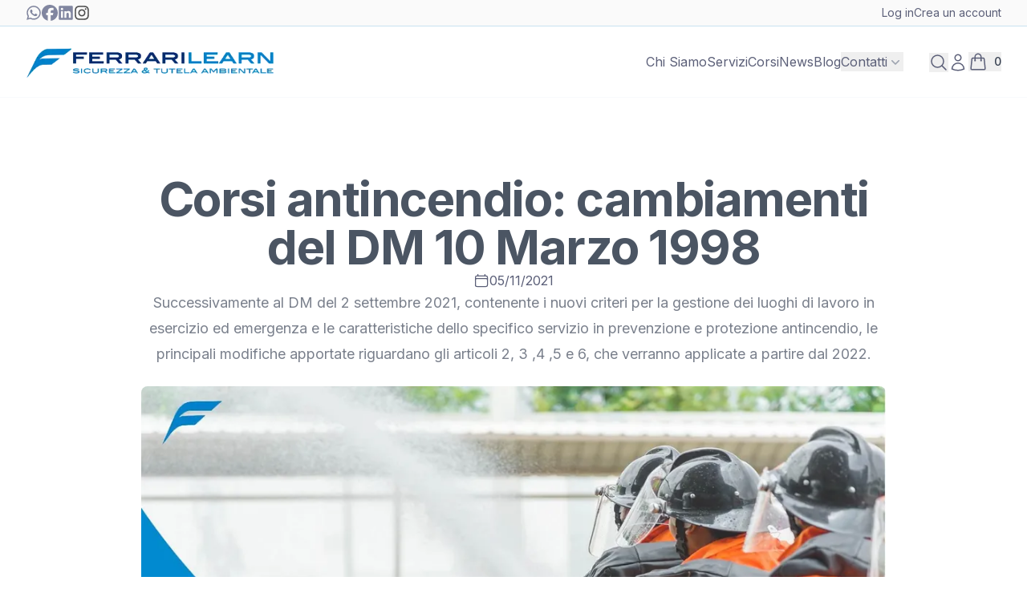

--- FILE ---
content_type: text/html;charset=utf-8
request_url: https://www.ferrarilearn.it/news/corsi-antincendio-cambiamenti-del-dm-10-marzo-1998
body_size: 38480
content:
<!DOCTYPE html><html  lang="it" data-capo=""><head><meta charset="utf-8">
<meta name="viewport" content="width=device-width, initial-scale=1">
<title>Corsi antincendio: cambiamenti del DM 10 Marzo 1998</title>
<link rel="preconnect" href="https://fonts.gstatic.com/" crossorigin="anonymous" data-hid="23dc7e4">
<link rel="preconnect" href="https://fonts.googleapis.com/" data-hid="50e9084">
<script async src="//cdn.iubenda.com/cs/iubenda_cs.js"></script>
<script async src="https://cdn.iubenda.com/cons/iubenda_cons.js"></script>
<script async src="https://www.googletagmanager.com/gtag/js?id=G-MCT02C2FWE"></script>
<script integrity="sha384-ci2UNNvqpMm77qHzkwXF1Bd0eA87i2Ms6b10CIwmOsuC6OvYICjkbLEXWUdWixwg" src="/iub_style.js"></script>
<script src="https://cs.iubenda.com/autoblocking/3614162.js"></script>
<script integrity="sha384-ou90UcXCh1HsTNImqTqptTjtMHBrpZmQRabo92Fzk+VX8aH2JqFU+P8sf5tai8Ac" src="/iub_cons.js"></script>
<style>*,:after,:before{--tw-border-spacing-x:0;--tw-border-spacing-y:0;--tw-translate-x:0;--tw-translate-y:0;--tw-rotate:0;--tw-skew-x:0;--tw-skew-y:0;--tw-scale-x:1;--tw-scale-y:1;--tw-pan-x: ;--tw-pan-y: ;--tw-pinch-zoom: ;--tw-scroll-snap-strictness:proximity;--tw-gradient-from-position: ;--tw-gradient-via-position: ;--tw-gradient-to-position: ;--tw-ordinal: ;--tw-slashed-zero: ;--tw-numeric-figure: ;--tw-numeric-spacing: ;--tw-numeric-fraction: ;--tw-ring-inset: ;--tw-ring-offset-width:0px;--tw-ring-offset-color:#fff;--tw-ring-color:rgba(59,130,246,.5);--tw-ring-offset-shadow:0 0 #0000;--tw-ring-shadow:0 0 #0000;--tw-shadow:0 0 #0000;--tw-shadow-colored:0 0 #0000;--tw-blur: ;--tw-brightness: ;--tw-contrast: ;--tw-grayscale: ;--tw-hue-rotate: ;--tw-invert: ;--tw-saturate: ;--tw-sepia: ;--tw-drop-shadow: ;--tw-backdrop-blur: ;--tw-backdrop-brightness: ;--tw-backdrop-contrast: ;--tw-backdrop-grayscale: ;--tw-backdrop-hue-rotate: ;--tw-backdrop-invert: ;--tw-backdrop-opacity: ;--tw-backdrop-saturate: ;--tw-backdrop-sepia: ;--tw-contain-size: ;--tw-contain-layout: ;--tw-contain-paint: ;--tw-contain-style: }::backdrop{--tw-border-spacing-x:0;--tw-border-spacing-y:0;--tw-translate-x:0;--tw-translate-y:0;--tw-rotate:0;--tw-skew-x:0;--tw-skew-y:0;--tw-scale-x:1;--tw-scale-y:1;--tw-pan-x: ;--tw-pan-y: ;--tw-pinch-zoom: ;--tw-scroll-snap-strictness:proximity;--tw-gradient-from-position: ;--tw-gradient-via-position: ;--tw-gradient-to-position: ;--tw-ordinal: ;--tw-slashed-zero: ;--tw-numeric-figure: ;--tw-numeric-spacing: ;--tw-numeric-fraction: ;--tw-ring-inset: ;--tw-ring-offset-width:0px;--tw-ring-offset-color:#fff;--tw-ring-color:rgba(59,130,246,.5);--tw-ring-offset-shadow:0 0 #0000;--tw-ring-shadow:0 0 #0000;--tw-shadow:0 0 #0000;--tw-shadow-colored:0 0 #0000;--tw-blur: ;--tw-brightness: ;--tw-contrast: ;--tw-grayscale: ;--tw-hue-rotate: ;--tw-invert: ;--tw-saturate: ;--tw-sepia: ;--tw-drop-shadow: ;--tw-backdrop-blur: ;--tw-backdrop-brightness: ;--tw-backdrop-contrast: ;--tw-backdrop-grayscale: ;--tw-backdrop-hue-rotate: ;--tw-backdrop-invert: ;--tw-backdrop-opacity: ;--tw-backdrop-saturate: ;--tw-backdrop-sepia: ;--tw-contain-size: ;--tw-contain-layout: ;--tw-contain-paint: ;--tw-contain-style: }/*! tailwindcss v3.4.13 | MIT License | https://tailwindcss.com*/*,:after,:before{border:0 solid #e5e7eb;box-sizing:border-box}:after,:before{--tw-content:""}:host,html{line-height:1.5;-webkit-text-size-adjust:100%;font-family:ui-sans-serif,system-ui,sans-serif,Apple Color Emoji,Segoe UI Emoji,Segoe UI Symbol,Noto Color Emoji;font-feature-settings:normal;font-variation-settings:normal;-moz-tab-size:4;-o-tab-size:4;tab-size:4;-webkit-tap-highlight-color:transparent}body{line-height:inherit;margin:0}hr{border-top-width:1px;color:inherit;height:0}abbr:where([title]){-webkit-text-decoration:underline dotted;text-decoration:underline dotted}h1,h2,h3,h4,h5,h6{font-size:inherit;font-weight:inherit}a{color:inherit;text-decoration:inherit}b,strong{font-weight:bolder}code,kbd,pre,samp{font-family:ui-monospace,SFMono-Regular,Menlo,Monaco,Consolas,Liberation Mono,Courier New,monospace;font-feature-settings:normal;font-size:1em;font-variation-settings:normal}small{font-size:80%}sub,sup{font-size:75%;line-height:0;position:relative;vertical-align:baseline}sub{bottom:-.25em}sup{top:-.5em}table{border-collapse:collapse;border-color:inherit;text-indent:0}button,input,optgroup,select,textarea{color:inherit;font-family:inherit;font-feature-settings:inherit;font-size:100%;font-variation-settings:inherit;font-weight:inherit;letter-spacing:inherit;line-height:inherit;margin:0;padding:0}button,select{text-transform:none}button,input:where([type=button]),input:where([type=reset]),input:where([type=submit]){-webkit-appearance:button;background-color:transparent;background-image:none}:-moz-focusring{outline:auto}:-moz-ui-invalid{box-shadow:none}progress{vertical-align:baseline}::-webkit-inner-spin-button,::-webkit-outer-spin-button{height:auto}[type=search]{-webkit-appearance:textfield;outline-offset:-2px}::-webkit-search-decoration{-webkit-appearance:none}::-webkit-file-upload-button{-webkit-appearance:button;font:inherit}summary{display:list-item}blockquote,dd,dl,figure,h1,h2,h3,h4,h5,h6,hr,p,pre{margin:0}fieldset{margin:0}fieldset,legend{padding:0}menu,ol,ul{list-style:none;margin:0;padding:0}dialog{padding:0}textarea{resize:vertical}input::-moz-placeholder,textarea::-moz-placeholder{color:#9ca3af;opacity:1}input::placeholder,textarea::placeholder{color:#9ca3af;opacity:1}[role=button],button{cursor:pointer}:disabled{cursor:default}audio,canvas,embed,iframe,img,object,svg,video{display:block;vertical-align:middle}img,video{height:auto;max-width:100%}[hidden]{display:none}[multiple],[type=date],[type=datetime-local],[type=email],[type=month],[type=number],[type=password],[type=search],[type=tel],[type=text],[type=time],[type=url],[type=week],input:where(:not([type])),select,textarea{-webkit-appearance:none;-moz-appearance:none;appearance:none;background-color:#fff;border-color:#6b7280;border-radius:0;border-width:1px;font-size:1rem;line-height:1.5rem;padding:.5rem .75rem;--tw-shadow:0 0 #0000}[multiple]:focus,[type=date]:focus,[type=datetime-local]:focus,[type=email]:focus,[type=month]:focus,[type=number]:focus,[type=password]:focus,[type=search]:focus,[type=tel]:focus,[type=text]:focus,[type=time]:focus,[type=url]:focus,[type=week]:focus,input:where(:not([type])):focus,select:focus,textarea:focus{outline:2px solid transparent;outline-offset:2px;--tw-ring-inset:var(--tw-empty,/*!*/ /*!*/);--tw-ring-offset-width:0px;--tw-ring-offset-color:#fff;--tw-ring-color:#2563eb;--tw-ring-offset-shadow:var(--tw-ring-inset) 0 0 0 var(--tw-ring-offset-width) var(--tw-ring-offset-color);--tw-ring-shadow:var(--tw-ring-inset) 0 0 0 calc(1px + var(--tw-ring-offset-width)) var(--tw-ring-color);border-color:#2563eb;box-shadow:var(--tw-ring-offset-shadow),var(--tw-ring-shadow),var(--tw-shadow)}input::-moz-placeholder,textarea::-moz-placeholder{color:#6b7280;opacity:1}input::placeholder,textarea::placeholder{color:#6b7280;opacity:1}::-webkit-datetime-edit-fields-wrapper{padding:0}::-webkit-date-and-time-value{min-height:1.5em;text-align:inherit}::-webkit-datetime-edit{display:inline-flex}::-webkit-datetime-edit,::-webkit-datetime-edit-day-field,::-webkit-datetime-edit-hour-field,::-webkit-datetime-edit-meridiem-field,::-webkit-datetime-edit-millisecond-field,::-webkit-datetime-edit-minute-field,::-webkit-datetime-edit-month-field,::-webkit-datetime-edit-second-field,::-webkit-datetime-edit-year-field{padding-bottom:0;padding-top:0}select{background-image:url("data:image/svg+xml;charset=utf-8,%3Csvg xmlns='http://www.w3.org/2000/svg' fill='none' viewBox='0 0 20 20'%3E%3Cpath stroke='%236b7280' stroke-linecap='round' stroke-linejoin='round' stroke-width='1.5' d='m6 8 4 4 4-4'/%3E%3C/svg%3E");background-position:right .5rem center;background-repeat:no-repeat;background-size:1.5em 1.5em;padding-right:2.5rem;-webkit-print-color-adjust:exact;print-color-adjust:exact}[multiple],[size]:where(select:not([size="1"])){background-image:none;background-position:0 0;background-repeat:unset;background-size:initial;padding-right:.75rem;-webkit-print-color-adjust:unset;print-color-adjust:unset}[type=checkbox],[type=radio]{-webkit-appearance:none;-moz-appearance:none;appearance:none;background-color:#fff;background-origin:border-box;border-color:#6b7280;border-width:1px;color:#2563eb;display:inline-block;flex-shrink:0;height:1rem;padding:0;-webkit-print-color-adjust:exact;print-color-adjust:exact;-webkit-user-select:none;-moz-user-select:none;user-select:none;vertical-align:middle;width:1rem;--tw-shadow:0 0 #0000}[type=checkbox]{border-radius:0}[type=radio]{border-radius:100%}[type=checkbox]:focus,[type=radio]:focus{outline:2px solid transparent;outline-offset:2px;--tw-ring-inset:var(--tw-empty,/*!*/ /*!*/);--tw-ring-offset-width:2px;--tw-ring-offset-color:#fff;--tw-ring-color:#2563eb;--tw-ring-offset-shadow:var(--tw-ring-inset) 0 0 0 var(--tw-ring-offset-width) var(--tw-ring-offset-color);--tw-ring-shadow:var(--tw-ring-inset) 0 0 0 calc(2px + var(--tw-ring-offset-width)) var(--tw-ring-color);box-shadow:var(--tw-ring-offset-shadow),var(--tw-ring-shadow),var(--tw-shadow)}[type=checkbox]:checked,[type=radio]:checked{background-color:currentColor;background-position:50%;background-repeat:no-repeat;background-size:100% 100%;border-color:transparent}[type=checkbox]:checked{background-image:url("data:image/svg+xml;charset=utf-8,%3Csvg xmlns='http://www.w3.org/2000/svg' fill='%23fff' viewBox='0 0 16 16'%3E%3Cpath d='M12.207 4.793a1 1 0 0 1 0 1.414l-5 5a1 1 0 0 1-1.414 0l-2-2a1 1 0 0 1 1.414-1.414L6.5 9.086l4.293-4.293a1 1 0 0 1 1.414 0'/%3E%3C/svg%3E")}@media (forced-colors:active) {[type=checkbox]:checked{-webkit-appearance:auto;-moz-appearance:auto;appearance:auto}}[type=radio]:checked{background-image:url("data:image/svg+xml;charset=utf-8,%3Csvg xmlns='http://www.w3.org/2000/svg' fill='%23fff' viewBox='0 0 16 16'%3E%3Ccircle cx='8' cy='8' r='3'/%3E%3C/svg%3E")}@media (forced-colors:active) {[type=radio]:checked{-webkit-appearance:auto;-moz-appearance:auto;appearance:auto}}[type=checkbox]:checked:focus,[type=checkbox]:checked:hover,[type=radio]:checked:focus,[type=radio]:checked:hover{background-color:currentColor;border-color:transparent}[type=checkbox]:indeterminate{background-color:currentColor;background-image:url("data:image/svg+xml;charset=utf-8,%3Csvg xmlns='http://www.w3.org/2000/svg' fill='none' viewBox='0 0 16 16'%3E%3Cpath stroke='%23fff' stroke-linecap='round' stroke-linejoin='round' stroke-width='2' d='M4 8h8'/%3E%3C/svg%3E");background-position:50%;background-repeat:no-repeat;background-size:100% 100%;border-color:transparent}@media (forced-colors:active) {[type=checkbox]:indeterminate{-webkit-appearance:auto;-moz-appearance:auto;appearance:auto}}[type=checkbox]:indeterminate:focus,[type=checkbox]:indeterminate:hover{background-color:currentColor;border-color:transparent}[type=file]{background:unset;border-color:inherit;border-radius:0;border-width:0;font-size:unset;line-height:inherit;padding:0}[type=file]:focus{outline:1px solid ButtonText;outline:1px auto -webkit-focus-ring-color}input:-internal-autofill-selected{background-color:transparent!important;color:inherit!important}html{font-family:Inter,system-ui,sans-serif}.container{width:100%}@media (min-width:396px){.container{max-width:396px}}@media (min-width:640px){.container{max-width:640px}}@media (min-width:768px){.container{max-width:768px}}@media (min-width:1024px){.container{max-width:1024px}}@media (min-width:1280px){.container{max-width:1280px}}@media (min-width:1536px){.container{max-width:1536px}}.sr-only{height:1px;margin:-1px;overflow:hidden;padding:0;position:absolute;width:1px;clip:rect(0,0,0,0);border-width:0;white-space:nowrap}.pointer-events-none{pointer-events:none}.pointer-events-auto{pointer-events:auto}.visible{visibility:visible}.static{position:static}.fixed{position:fixed}.absolute{position:absolute}.relative{position:relative}.-inset-px{inset:-1px}.inset-0{inset:0}.inset-x-0{left:0;right:0}.inset-y-0{bottom:0;top:0}.-left-56{left:-14rem}.-left-8{left:-2rem}.-left-\[45vw\]{left:-45vw}.-top-2{top:-.5rem}.-top-4{top:-1rem}.bottom-1{bottom:.25rem}.bottom-3{bottom:.75rem}.bottom-4{bottom:1rem}.bottom-\[1\.075rem\]{bottom:1.075rem}.left-0{left:0}.left-1\.5{left:.375rem}.left-2{left:.5rem}.left-\[calc\(50\%-9px\)\]{left:calc(50% - 9px)}.right-0{right:0}.right-2{right:.5rem}.right-4{right:1rem}.right-5{right:1.25rem}.right-\[calc\(50\%-0\.75rem\)\]{right:calc(50% - .75rem)}.start-0{inset-inline-start:0}.top-0{top:0}.top-1\.5{top:.375rem}.top-10{top:2.5rem}.top-4{top:1rem}.top-\[0\.9rem\]{top:.9rem}.top-\[90\%\]{top:90%}.top-full{top:100%}.-z-0,.z-0{z-index:0}.z-10{z-index:10}.z-20{z-index:20}.z-40{z-index:40}.z-50{z-index:50}.z-\[1\]{z-index:1}.z-\[99999\]{z-index:99999}.order-1{order:1}.order-2{order:2}.order-3{order:3}.order-4{order:4}.order-first{order:-9999}.order-last{order:9999}.col-span-12{grid-column:span 12/span 12}.col-span-5{grid-column:span 5/span 5}.col-span-7{grid-column:span 7/span 7}.-m-2\.5{margin:-.625rem}.m-0{margin:0}.m-0\.5{margin:.125rem}.m-auto{margin:auto}.-mx-1\.5{margin-left:-.375rem;margin-right:-.375rem}.-mx-3{margin-left:-.75rem;margin-right:-.75rem}.-mx-4{margin-left:-1rem;margin-right:-1rem}.-my-1\.5{margin-bottom:-.375rem;margin-top:-.375rem}.-my-2{margin-bottom:-.5rem;margin-top:-.5rem}.-my-5{margin-bottom:-1.25rem;margin-top:-1.25rem}.-my-6{margin-bottom:-1.5rem;margin-top:-1.5rem}.mx-0{margin-left:0;margin-right:0}.mx-1{margin-left:.25rem;margin-right:.25rem}.mx-2{margin-left:.5rem;margin-right:.5rem}.mx-auto{margin-left:auto;margin-right:auto}.my-12{margin-bottom:3rem;margin-top:3rem}.my-24{margin-bottom:6rem;margin-top:6rem}.my-3{margin-bottom:.75rem;margin-top:.75rem}.my-4{margin-bottom:1rem;margin-top:1rem}.my-5{margin-bottom:1.25rem;margin-top:1.25rem}.my-6{margin-bottom:1.5rem;margin-top:1.5rem}.-mb-1{margin-bottom:-.25rem}.-mb-12{margin-bottom:-3rem}.-mb-2{margin-bottom:-.5rem}.-mb-20{margin-bottom:-5rem}.-mb-24{margin-bottom:-6rem}.-ml-1{margin-left:-.25rem}.-ml-4{margin-left:-1rem}.-ml-6{margin-left:-1.5rem}.-mr-6{margin-right:-1.5rem}.-mt-1{margin-top:-.25rem}.-mt-2{margin-top:-.5rem}.-mt-20{margin-top:-5rem}.-mt-4{margin-top:-1rem}.-mt-6{margin-top:-1.5rem}.-mt-\[1px\]{margin-top:-1px}.mb-0{margin-bottom:0}.mb-1{margin-bottom:.25rem}.mb-12{margin-bottom:3rem}.mb-2{margin-bottom:.5rem}.mb-24{margin-bottom:6rem}.mb-3{margin-bottom:.75rem}.mb-4{margin-bottom:1rem}.mb-5{margin-bottom:1.25rem}.mb-6{margin-bottom:1.5rem}.mb-8{margin-bottom:2rem}.ml-1{margin-left:.25rem}.ml-2{margin-left:.5rem}.ml-2\.5{margin-left:.625rem}.ml-3{margin-left:.75rem}.ml-4{margin-left:1rem}.ml-auto{margin-left:auto}.mr-1{margin-right:.25rem}.mr-2{margin-right:.5rem}.mr-3{margin-right:.75rem}.mt-0{margin-top:0}.mt-1{margin-top:.25rem}.mt-1\.5{margin-top:.375rem}.mt-10{margin-top:2.5rem}.mt-12{margin-top:3rem}.mt-16{margin-top:4rem}.mt-2{margin-top:.5rem}.mt-20{margin-top:5rem}.mt-24{margin-top:6rem}.mt-3{margin-top:.75rem}.mt-4{margin-top:1rem}.mt-5{margin-top:1.25rem}.mt-6{margin-top:1.5rem}.mt-8{margin-top:2rem}.mt-px{margin-top:1px}.line-clamp-1{-webkit-line-clamp:1}.line-clamp-1,.line-clamp-2{display:-webkit-box;overflow:hidden;-webkit-box-orient:vertical}.line-clamp-2{-webkit-line-clamp:2}.line-clamp-3{display:-webkit-box;overflow:hidden;-webkit-box-orient:vertical;-webkit-line-clamp:3}.block{display:block}.inline-block{display:inline-block}.flex{display:flex}.inline-flex{display:inline-flex}.table{display:table}.flow-root{display:flow-root}.grid{display:grid}.hidden{display:none}.aspect-\[16\/9\]{aspect-ratio:16/9}.aspect-\[4\/3\]{aspect-ratio:4/3}.size-4{height:1rem;width:1rem}.h-0{height:0}.h-1{height:.25rem}.h-10{height:2.5rem}.h-11{height:2.75rem}.h-12{height:3rem}.h-16{height:4rem}.h-2{height:.5rem}.h-20{height:5rem}.h-24{height:6rem}.h-28{height:7rem}.h-3{height:.75rem}.h-32{height:8rem}.h-4{height:1rem}.h-40{height:10rem}.h-48{height:12rem}.h-5{height:1.25rem}.h-6{height:1.5rem}.h-64{height:16rem}.h-8{height:2rem}.h-96{height:24rem}.h-\[4\.75rem\]{height:4.75rem}.h-\[500px\]{height:500px}.h-\[calc\(100vh-12rem\)\]{height:calc(100vh - 12rem)}.h-\[calc\(100vh-7rem\)\]{height:calc(100vh - 7rem)}.h-auto{height:auto}.h-full{height:100%}.max-h-\[300px\]{max-height:300px}.min-h-24{min-height:6rem}.min-h-\[1039px\]{min-height:1039px}.min-h-\[calc\(100vh-6rem\)\]{min-height:calc(100vh - 6rem)}.min-h-full{min-height:100%}.w-0{width:0}.w-1\/2{width:50%}.w-1\/4{width:25%}.w-10{width:2.5rem}.w-11{width:2.75rem}.w-12{width:3rem}.w-16{width:4rem}.w-20{width:5rem}.w-24{width:6rem}.w-4{width:1rem}.w-4\/5{width:80%}.w-40{width:10rem}.w-48{width:12rem}.w-5{width:1.25rem}.w-5\/12{width:41.666667%}.w-5\/6{width:83.333333%}.w-52{width:13rem}.w-56{width:14rem}.w-6{width:1.5rem}.w-60{width:15rem}.w-8{width:2rem}.w-80{width:20rem}.w-\[25px\]{width:25px}.w-\[75vw\]{width:75vw}.w-\[calc\(100\%\+3rem\)\]{width:calc(100% + 3rem)}.w-\[calc\(100\%-3rem\)\]{width:calc(100% - 3rem)}.w-\[calc\(100vw-4rem\)\]{width:calc(100vw - 4rem)}.w-auto{width:auto}.w-full{width:100%}.w-max{width:-moz-max-content;width:max-content}.min-w-0{min-width:0}.min-w-32{min-width:8rem}.min-w-48{min-width:12rem}.min-w-full{min-width:100%}.max-w-2xl{max-width:42rem}.max-w-36{max-width:9rem}.max-w-3xl{max-width:48rem}.max-w-4xl{max-width:56rem}.max-w-5xl{max-width:64rem}.max-w-7xl{max-width:80rem}.max-w-96{max-width:24rem}.max-w-full{max-width:100%}.max-w-lg{max-width:32rem}.max-w-md{max-width:28rem}.max-w-screen-2xl{max-width:1536px}.max-w-screen-lg{max-width:1024px}.max-w-screen-md{max-width:768px}.max-w-screen-sm{max-width:640px}.max-w-screen-xl{max-width:1280px}.max-w-sm{max-width:24rem}.max-w-xl{max-width:36rem}.flex-1{flex:1 1 0%}.flex-auto{flex:1 1 auto}.flex-initial{flex:0 1 auto}.flex-none{flex:none}.flex-shrink-0,.shrink-0{flex-shrink:0}.grow{flex-grow:1}.table-fixed{table-layout:fixed}.origin-top-right{transform-origin:top right}.translate-x-1{--tw-translate-x:0.25rem}.translate-x-1,.translate-x-6{transform:translate(var(--tw-translate-x),var(--tw-translate-y)) rotate(var(--tw-rotate)) skewX(var(--tw-skew-x)) skewY(var(--tw-skew-y)) scaleX(var(--tw-scale-x)) scaleY(var(--tw-scale-y))}.translate-x-6{--tw-translate-x:1.5rem}.translate-y-0{--tw-translate-y:0px}.translate-y-0,.translate-y-1{transform:translate(var(--tw-translate-x),var(--tw-translate-y)) rotate(var(--tw-rotate)) skewX(var(--tw-skew-x)) skewY(var(--tw-skew-y)) scaleX(var(--tw-scale-x)) scaleY(var(--tw-scale-y))}.translate-y-1{--tw-translate-y:0.25rem}.translate-y-2{--tw-translate-y:0.5rem}.-rotate-45,.translate-y-2{transform:translate(var(--tw-translate-x),var(--tw-translate-y)) rotate(var(--tw-rotate)) skewX(var(--tw-skew-x)) skewY(var(--tw-skew-y)) scaleX(var(--tw-scale-x)) scaleY(var(--tw-scale-y))}.-rotate-45{--tw-rotate:-45deg}.rotate-180{--tw-rotate:180deg}.rotate-180,.scale-100{transform:translate(var(--tw-translate-x),var(--tw-translate-y)) rotate(var(--tw-rotate)) skewX(var(--tw-skew-x)) skewY(var(--tw-skew-y)) scaleX(var(--tw-scale-x)) scaleY(var(--tw-scale-y))}.scale-100{--tw-scale-x:1;--tw-scale-y:1}.scale-95{--tw-scale-x:.95;--tw-scale-y:.95}.scale-95,.transform{transform:translate(var(--tw-translate-x),var(--tw-translate-y)) rotate(var(--tw-rotate)) skewX(var(--tw-skew-x)) skewY(var(--tw-skew-y)) scaleX(var(--tw-scale-x)) scaleY(var(--tw-scale-y))}@keyframes bounce{0%,to{animation-timing-function:cubic-bezier(.8,0,1,1);transform:translateY(-25%)}50%{animation-timing-function:cubic-bezier(0,0,.2,1);transform:none}}.animate-bounce-fast{animation:bounce .33s linear infinite}@keyframes pulse{50%{opacity:.5}}.animate-pulse{animation:pulse var(--tw-animate-duration,2s) var(--tw-animate-easing,cubic-bezier(.4,0,.6,1)) var(--tw-animate-delay,0s) var(--tw-animate-iteration,infinite) var(--tw-animate-fill,none)}@keyframes spin{to{transform:rotate(1turn)}}.animate-spin{animation:spin var(--tw-animate-duration,1s) var(--tw-animate-easing,linear) var(--tw-animate-delay,0s) var(--tw-animate-iteration,infinite) var(--tw-animate-fill,none)}.cursor-not-allowed{cursor:not-allowed}.cursor-pointer{cursor:pointer}.scroll-mt-20{scroll-margin-top:5rem}.scroll-mt-32{scroll-margin-top:8rem}.scroll-pt-32{scroll-padding-top:8rem}.list-none{list-style-type:none}.appearance-none{-webkit-appearance:none;-moz-appearance:none;appearance:none}.grid-cols-1{grid-template-columns:repeat(1,minmax(0,1fr))}.grid-cols-2{grid-template-columns:repeat(2,minmax(0,1fr))}.flex-row{flex-direction:row}.flex-row-reverse{flex-direction:row-reverse}.flex-col{flex-direction:column}.flex-wrap{flex-wrap:wrap}.place-items-center{place-items:center}.items-start{align-items:flex-start}.items-end{align-items:flex-end}.items-center{align-items:center}.justify-start{justify-content:flex-start}.justify-end{justify-content:flex-end}.justify-center{justify-content:center}.justify-between{justify-content:space-between}.gap-1{gap:.25rem}.gap-1\.5{gap:.375rem}.gap-12{gap:3rem}.gap-16{gap:4rem}.gap-2{gap:.5rem}.gap-2\.5{gap:.625rem}.gap-3{gap:.75rem}.gap-4{gap:1rem}.gap-6{gap:1.5rem}.gap-8{gap:2rem}.gap-x-1{-moz-column-gap:.25rem;column-gap:.25rem}.gap-x-1\.5{-moz-column-gap:.375rem;column-gap:.375rem}.gap-x-2{-moz-column-gap:.5rem;column-gap:.5rem}.gap-x-3{-moz-column-gap:.75rem;column-gap:.75rem}.gap-x-4{-moz-column-gap:1rem;column-gap:1rem}.gap-x-5{-moz-column-gap:1.25rem;column-gap:1.25rem}.gap-x-6{-moz-column-gap:1.5rem;column-gap:1.5rem}.gap-x-8{-moz-column-gap:2rem;column-gap:2rem}.gap-y-1{row-gap:.25rem}.gap-y-10{row-gap:2.5rem}.gap-y-12{row-gap:3rem}.gap-y-16{row-gap:4rem}.gap-y-2{row-gap:.5rem}.gap-y-3{row-gap:.75rem}.gap-y-6{row-gap:1.5rem}.space-y-1\.5>:not([hidden])~:not([hidden]){--tw-space-y-reverse:0;margin-bottom:calc(.375rem*var(--tw-space-y-reverse));margin-top:calc(.375rem*(1 - var(--tw-space-y-reverse)))}.space-y-2>:not([hidden])~:not([hidden]){--tw-space-y-reverse:0;margin-bottom:calc(.5rem*var(--tw-space-y-reverse));margin-top:calc(.5rem*(1 - var(--tw-space-y-reverse)))}.space-y-4>:not([hidden])~:not([hidden]){--tw-space-y-reverse:0;margin-bottom:calc(1rem*var(--tw-space-y-reverse));margin-top:calc(1rem*(1 - var(--tw-space-y-reverse)))}.space-y-8>:not([hidden])~:not([hidden]){--tw-space-y-reverse:0;margin-bottom:calc(2rem*var(--tw-space-y-reverse));margin-top:calc(2rem*(1 - var(--tw-space-y-reverse)))}.divide-y>:not([hidden])~:not([hidden]){--tw-divide-y-reverse:0;border-bottom-width:calc(1px*var(--tw-divide-y-reverse));border-top-width:calc(1px*(1 - var(--tw-divide-y-reverse)))}.divide-gray-100>:not([hidden])~:not([hidden]){--tw-divide-opacity:1;border-color:rgb(243 244 246/var(--tw-divide-opacity))}.divide-gray-200>:not([hidden])~:not([hidden]){--tw-divide-opacity:1;border-color:rgb(229 231 235/var(--tw-divide-opacity))}.divide-gray-300>:not([hidden])~:not([hidden]){--tw-divide-opacity:1;border-color:rgb(209 213 219/var(--tw-divide-opacity))}.divide-gray-500\/10>:not([hidden])~:not([hidden]){border-color:hsla(220,9%,46%,.1)}.overflow-hidden{overflow:hidden}.overflow-x-auto{overflow-x:auto}.overflow-y-auto{overflow-y:auto}.truncate{overflow:hidden;white-space:nowrap}.text-ellipsis,.truncate{text-overflow:ellipsis}.whitespace-nowrap{white-space:nowrap}.break-all{word-break:break-all}.break-keep{word-break:keep-all}.rounded{border-radius:.25rem}.rounded-2xl{border-radius:1rem}.rounded-3xl{border-radius:1.5rem}.rounded-full{border-radius:9999px}.rounded-lg{border-radius:.5rem}.rounded-md{border-radius:.375rem}.rounded-sm{border-radius:.125rem}.rounded-xl{border-radius:.75rem}.rounded-l{border-bottom-left-radius:.25rem;border-top-left-radius:.25rem}.rounded-l-3xl{border-bottom-left-radius:1.5rem;border-top-left-radius:1.5rem}.rounded-l-md{border-bottom-left-radius:.375rem;border-top-left-radius:.375rem}.rounded-r{border-bottom-right-radius:.25rem;border-top-right-radius:.25rem}.rounded-r-3xl{border-bottom-right-radius:1.5rem;border-top-right-radius:1.5rem}.rounded-r-md{border-bottom-right-radius:.375rem;border-top-right-radius:.375rem}.rounded-t{border-top-left-radius:.25rem;border-top-right-radius:.25rem}.rounded-t-xl{border-top-left-radius:.75rem;border-top-right-radius:.75rem}.border{border-width:1px}.border-0{border-width:0}.border-2{border-width:2px}.border-8{border-width:8px}.border-b{border-bottom-width:1px}.border-l{border-left-width:1px}.border-l-0{border-left-width:0}.border-l-4{border-left-width:4px}.border-l-8{border-left-width:8px}.border-r-0{border-right-width:0}.border-r-8{border-right-width:8px}.border-t{border-top-width:1px}.border-t-\[10px\]{border-top-width:10px}.border-dark{--tw-border-opacity:1;border-color:rgb(31 33 41/var(--tw-border-opacity))}.border-gray-100{--tw-border-opacity:1;border-color:rgb(243 244 246/var(--tw-border-opacity))}.border-gray-200{--tw-border-opacity:1;border-color:rgb(229 231 235/var(--tw-border-opacity))}.border-gray-300{--tw-border-opacity:1;border-color:rgb(209 213 219/var(--tw-border-opacity))}.border-gray-300\/50{border-color:rgba(209,213,219,.5)}.border-gray-400{--tw-border-opacity:1;border-color:rgb(156 163 175/var(--tw-border-opacity))}.border-gray-900\/10{border-color:rgba(17,24,39,.1)}.border-green-500{--tw-border-opacity:1;border-color:rgb(34 197 94/var(--tw-border-opacity))}.border-primary{--tw-border-opacity:1;border-color:rgb(0 130 205/var(--tw-border-opacity))}.border-primary\/20{border-color:rgba(0,130,205,.2)}.border-primary\/50{border-color:rgba(0,130,205,.5)}.border-primary\/90{border-color:rgba(0,130,205,.9)}.border-red-500{--tw-border-opacity:1;border-color:rgb(239 68 68/var(--tw-border-opacity))}.border-secondary{--tw-border-opacity:1;border-color:rgb(3 35 111/var(--tw-border-opacity))}.border-transparent{border-color:transparent}.border-white\/70{border-color:hsla(0,0%,100%,.7)}.border-b-slate-50{--tw-border-opacity:1;border-bottom-color:rgb(248 250 252/var(--tw-border-opacity))}.border-l-transparent{border-left-color:transparent}.border-r-transparent{border-right-color:transparent}.border-t-blue-600{--tw-border-opacity:1;border-top-color:rgb(37 99 235/var(--tw-border-opacity))}.border-t-dark{--tw-border-opacity:1;border-top-color:rgb(31 33 41/var(--tw-border-opacity))}.bg-black\/25{background-color:rgba(0,0,0,.25)}.bg-blue-100{--tw-bg-opacity:1;background-color:rgb(219 234 254/var(--tw-bg-opacity))}.bg-dark{--tw-bg-opacity:1;background-color:rgb(31 33 41/var(--tw-bg-opacity))}.bg-gray-100{--tw-bg-opacity:1;background-color:rgb(243 244 246/var(--tw-bg-opacity))}.bg-gray-200{--tw-bg-opacity:1;background-color:rgb(229 231 235/var(--tw-bg-opacity))}.bg-gray-200\/80{background-color:rgba(229,231,235,.8)}.bg-gray-300{--tw-bg-opacity:1;background-color:rgb(209 213 219/var(--tw-bg-opacity))}.bg-gray-400{--tw-bg-opacity:1;background-color:rgb(156 163 175/var(--tw-bg-opacity))}.bg-gray-50{--tw-bg-opacity:1;background-color:rgb(249 250 251/var(--tw-bg-opacity))}.bg-green-50{--tw-bg-opacity:1;background-color:rgb(240 253 244/var(--tw-bg-opacity))}.bg-green-500{--tw-bg-opacity:1;background-color:rgb(34 197 94/var(--tw-bg-opacity))}.bg-green-600\/95{background-color:rgba(22,163,74,.95)}.bg-light{--tw-bg-opacity:1;background-color:rgb(250 250 250/var(--tw-bg-opacity))}.bg-primary{--tw-bg-opacity:1;background-color:rgb(0 130 205/var(--tw-bg-opacity))}.bg-primary\/10{background-color:rgba(0,130,205,.1)}.bg-primary\/30{background-color:rgba(0,130,205,.3)}.bg-primary\/5{background-color:rgba(0,130,205,.05)}.bg-primary\/50{background-color:rgba(0,130,205,.5)}.bg-primary\/80{background-color:rgba(0,130,205,.8)}.bg-red-100{--tw-bg-opacity:1;background-color:rgb(254 226 226/var(--tw-bg-opacity))}.bg-red-50{--tw-bg-opacity:1;background-color:rgb(254 242 242/var(--tw-bg-opacity))}.bg-red-500{--tw-bg-opacity:1;background-color:rgb(239 68 68/var(--tw-bg-opacity))}.bg-secondary{--tw-bg-opacity:1;background-color:rgb(3 35 111/var(--tw-bg-opacity))}.bg-transparent{background-color:transparent}.bg-white{--tw-bg-opacity:1;background-color:rgb(255 255 255/var(--tw-bg-opacity))}.bg-white\/40{background-color:hsla(0,0%,100%,.4)}.bg-gradient-to-b{background-image:linear-gradient(to bottom,var(--tw-gradient-stops))}.bg-gradient-to-r{background-image:linear-gradient(to right,var(--tw-gradient-stops))}.from-primary{--tw-gradient-from:#0082cd var(--tw-gradient-from-position);--tw-gradient-to:rgba(0,130,205,0) var(--tw-gradient-to-position);--tw-gradient-stops:var(--tw-gradient-from),var(--tw-gradient-to)}.from-primary\/50{--tw-gradient-from:rgba(0,130,205,.5) var(--tw-gradient-from-position);--tw-gradient-to:rgba(0,130,205,0) var(--tw-gradient-to-position);--tw-gradient-stops:var(--tw-gradient-from),var(--tw-gradient-to)}.from-secondary{--tw-gradient-from:#03236f var(--tw-gradient-from-position);--tw-gradient-to:rgba(3,35,111,0) var(--tw-gradient-to-position);--tw-gradient-stops:var(--tw-gradient-from),var(--tw-gradient-to)}.from-transparent{--tw-gradient-from:transparent var(--tw-gradient-from-position);--tw-gradient-to:transparent var(--tw-gradient-to-position);--tw-gradient-stops:var(--tw-gradient-from),var(--tw-gradient-to)}.from-60\%{--tw-gradient-from-position:60%}.from-75\%{--tw-gradient-from-position:75%}.from-85\%{--tw-gradient-from-position:85%}.to-primary{--tw-gradient-to:#0082cd var(--tw-gradient-to-position)}.to-secondary{--tw-gradient-to:#03236f var(--tw-gradient-to-position)}.to-white{--tw-gradient-to:#fff var(--tw-gradient-to-position)}.bg-clip-text{-webkit-background-clip:text;background-clip:text}.fill-white{fill:#fff}.object-contain{-o-object-fit:contain;object-fit:contain}.object-cover{-o-object-fit:cover;object-fit:cover}.p-0{padding:0}.p-0\.5{padding:.125rem}.p-1{padding:.25rem}.p-1\.5{padding:.375rem}.p-16{padding:4rem}.p-2{padding:.5rem}.p-2\.5{padding:.625rem}.p-3{padding:.75rem}.p-4{padding:1rem}.p-5{padding:1.25rem}.p-6{padding:1.5rem}.p-8{padding:2rem}.p-\[25\%\]{padding:25%}.px-1{padding-left:.25rem;padding-right:.25rem}.px-12{padding-left:3rem;padding-right:3rem}.px-16{padding-left:4rem;padding-right:4rem}.px-2{padding-left:.5rem;padding-right:.5rem}.px-3{padding-left:.75rem;padding-right:.75rem}.px-4{padding-left:1rem;padding-right:1rem}.px-5{padding-left:1.25rem;padding-right:1.25rem}.px-6{padding-left:1.5rem;padding-right:1.5rem}.px-8{padding-left:2rem;padding-right:2rem}.py-0\.5{padding-bottom:.125rem;padding-top:.125rem}.py-1{padding-bottom:.25rem;padding-top:.25rem}.py-1\.5{padding-bottom:.375rem;padding-top:.375rem}.py-10{padding-bottom:2.5rem;padding-top:2.5rem}.py-12{padding-bottom:3rem;padding-top:3rem}.py-16{padding-bottom:4rem;padding-top:4rem}.py-2{padding-bottom:.5rem;padding-top:.5rem}.py-2\.5{padding-bottom:.625rem;padding-top:.625rem}.py-20{padding-bottom:5rem;padding-top:5rem}.py-24{padding-bottom:6rem;padding-top:6rem}.py-3{padding-bottom:.75rem;padding-top:.75rem}.py-3\.5{padding-bottom:.875rem;padding-top:.875rem}.py-4{padding-bottom:1rem;padding-top:1rem}.py-5{padding-bottom:1.25rem;padding-top:1.25rem}.py-6{padding-bottom:1.5rem;padding-top:1.5rem}.py-8{padding-bottom:2rem;padding-top:2rem}.pb-12{padding-bottom:3rem}.pb-2{padding-bottom:.5rem}.pb-24{padding-bottom:6rem}.pb-3{padding-bottom:.75rem}.pb-4{padding-bottom:1rem}.pb-6{padding-bottom:1.5rem}.pb-8{padding-bottom:2rem}.pl-11{padding-left:2.75rem}.pl-16{padding-left:4rem}.pl-2{padding-left:.5rem}.pl-3{padding-left:.75rem}.pl-4{padding-left:1rem}.pl-5{padding-left:1.25rem}.pl-6{padding-left:1.5rem}.pr-1{padding-right:.25rem}.pr-10{padding-right:2.5rem}.pr-2{padding-right:.5rem}.pr-3{padding-right:.75rem}.pr-3\.5{padding-right:.875rem}.pr-4{padding-right:1rem}.pr-5{padding-right:1.25rem}.pr-6{padding-right:1.5rem}.pr-8{padding-right:2rem}.pr-9{padding-right:2.25rem}.ps-10{padding-inline-start:2.5rem}.ps-3{padding-inline-start:.75rem}.pt-0\.5{padding-top:.125rem}.pt-10{padding-top:2.5rem}.pt-12{padding-top:3rem}.pt-2{padding-top:.5rem}.pt-24{padding-top:6rem}.pt-4{padding-top:1rem}.pt-6{padding-top:1.5rem}.pt-8{padding-top:2rem}.text-left{text-align:left}.text-center{text-align:center}.text-right{text-align:right}.align-middle{vertical-align:middle}.text-2xl{font-size:1.5rem;line-height:2rem}.text-2xs{font-size:.625rem}.text-3xl{font-size:1.875rem;line-height:2.25rem}.text-4xl{font-size:2.25rem;line-height:2.5rem}.text-5xl{font-size:3rem;line-height:1}.text-\[17px\]{font-size:17px}.text-base{font-size:1rem;line-height:1.5rem}.text-lg{font-size:1.125rem;line-height:1.75rem}.text-sm{font-size:.875rem;line-height:1.25rem}.text-xl{font-size:1.25rem;line-height:1.75rem}.text-xs{font-size:.75rem;line-height:1rem}.font-bold{font-weight:700}.font-light{font-weight:300}.font-medium{font-weight:500}.font-normal{font-weight:400}.font-semibold{font-weight:600}.uppercase{text-transform:uppercase}.capitalize{text-transform:capitalize}.leading-4{line-height:1rem}.leading-5{line-height:1.25rem}.leading-6{line-height:1.5rem}.leading-7{line-height:1.75rem}.leading-8{line-height:2rem}.leading-\[0\.65rem\]{line-height:.65rem}.leading-none{line-height:1}.tracking-tight{letter-spacing:-.025em}.tracking-tighter{letter-spacing:-.05em}.tracking-wider{letter-spacing:.05em}.text-\[\#5b5f78\]{--tw-text-opacity:1;color:rgb(91 95 120/var(--tw-text-opacity))}.text-blue-500{--tw-text-opacity:1;color:rgb(59 130 246/var(--tw-text-opacity))}.text-blue-900{--tw-text-opacity:1;color:rgb(30 58 138/var(--tw-text-opacity))}.text-dark{--tw-text-opacity:1;color:rgb(31 33 41/var(--tw-text-opacity))}.text-gray-200{--tw-text-opacity:1;color:rgb(229 231 235/var(--tw-text-opacity))}.text-gray-300{--tw-text-opacity:1;color:rgb(209 213 219/var(--tw-text-opacity))}.text-gray-400{--tw-text-opacity:1;color:rgb(156 163 175/var(--tw-text-opacity))}.text-gray-400\/80{color:rgba(156,163,175,.8)}.text-gray-400\/90{color:rgba(156,163,175,.9)}.text-gray-50{--tw-text-opacity:1;color:rgb(249 250 251/var(--tw-text-opacity))}.text-gray-500{--tw-text-opacity:1;color:rgb(107 114 128/var(--tw-text-opacity))}.text-gray-500\/70{color:hsla(220,9%,46%,.7)}.text-gray-500\/80{color:hsla(220,9%,46%,.8)}.text-gray-500\/90{color:hsla(220,9%,46%,.9)}.text-gray-600{--tw-text-opacity:1;color:rgb(75 85 99/var(--tw-text-opacity))}.text-gray-600\/90{color:rgba(75,85,99,.9)}.text-gray-700{--tw-text-opacity:1;color:rgb(55 65 81/var(--tw-text-opacity))}.text-gray-800{--tw-text-opacity:1;color:rgb(31 41 55/var(--tw-text-opacity))}.text-gray-900{--tw-text-opacity:1;color:rgb(17 24 39/var(--tw-text-opacity))}.text-green-400{--tw-text-opacity:1;color:rgb(74 222 128/var(--tw-text-opacity))}.text-green-500{--tw-text-opacity:1;color:rgb(34 197 94/var(--tw-text-opacity))}.text-green-600{--tw-text-opacity:1;color:rgb(22 163 74/var(--tw-text-opacity))}.text-green-800{--tw-text-opacity:1;color:rgb(22 101 52/var(--tw-text-opacity))}.text-indigo-100{--tw-text-opacity:1;color:rgb(224 231 255/var(--tw-text-opacity))}.text-indigo-600{--tw-text-opacity:1;color:rgb(79 70 229/var(--tw-text-opacity))}.text-inherit{color:inherit}.text-light{--tw-text-opacity:1;color:rgb(250 250 250/var(--tw-text-opacity))}.text-primary{--tw-text-opacity:1;color:rgb(0 130 205/var(--tw-text-opacity))}.text-primary\/50{color:rgba(0,130,205,.5)}.text-primary\/70{color:rgba(0,130,205,.7)}.text-primary\/80{color:rgba(0,130,205,.8)}.text-red-400{--tw-text-opacity:1;color:rgb(248 113 113/var(--tw-text-opacity))}.text-red-500{--tw-text-opacity:1;color:rgb(239 68 68/var(--tw-text-opacity))}.text-red-600{--tw-text-opacity:1;color:rgb(220 38 38/var(--tw-text-opacity))}.text-red-800{--tw-text-opacity:1;color:rgb(153 27 27/var(--tw-text-opacity))}.text-red-900{--tw-text-opacity:1;color:rgb(127 29 29/var(--tw-text-opacity))}.text-slate-500{--tw-text-opacity:1;color:rgb(100 116 139/var(--tw-text-opacity))}.text-transparent{color:transparent}.text-white{--tw-text-opacity:1;color:rgb(255 255 255/var(--tw-text-opacity))}.text-white\/80{color:hsla(0,0%,100%,.8)}.underline{text-decoration-line:underline}.line-through{text-decoration-line:line-through}.placeholder-gray-300::-moz-placeholder{--tw-placeholder-opacity:1;color:rgb(209 213 219/var(--tw-placeholder-opacity))}.placeholder-gray-300::placeholder{--tw-placeholder-opacity:1;color:rgb(209 213 219/var(--tw-placeholder-opacity))}.opacity-0{opacity:0}.opacity-100{opacity:1}.opacity-20{opacity:.2}.opacity-25{opacity:.25}.opacity-50{opacity:.5}.opacity-65{opacity:.65}.opacity-70{opacity:.7}.opacity-75{opacity:.75}.opacity-80{opacity:.8}.opacity-90{opacity:.9}.opacity-95{opacity:.95}.bg-blend-darken{background-blend-mode:darken}.shadow{--tw-shadow:0 1px 3px 0 rgba(0,0,0,.1),0 1px 2px -1px rgba(0,0,0,.1);--tw-shadow-colored:0 1px 3px 0 var(--tw-shadow-color),0 1px 2px -1px var(--tw-shadow-color)}.shadow,.shadow-2xl{box-shadow:var(--tw-ring-offset-shadow,0 0 #0000),var(--tw-ring-shadow,0 0 #0000),var(--tw-shadow)}.shadow-2xl{--tw-shadow:0 25px 50px -12px rgba(0,0,0,.25);--tw-shadow-colored:0 25px 50px -12px var(--tw-shadow-color)}.shadow-lg{--tw-shadow:0 10px 15px -3px rgba(0,0,0,.1),0 4px 6px -4px rgba(0,0,0,.1);--tw-shadow-colored:0 10px 15px -3px var(--tw-shadow-color),0 4px 6px -4px var(--tw-shadow-color)}.shadow-lg,.shadow-md{box-shadow:var(--tw-ring-offset-shadow,0 0 #0000),var(--tw-ring-shadow,0 0 #0000),var(--tw-shadow)}.shadow-md{--tw-shadow:0 4px 6px -1px rgba(0,0,0,.1),0 2px 4px -2px rgba(0,0,0,.1);--tw-shadow-colored:0 4px 6px -1px var(--tw-shadow-color),0 2px 4px -2px var(--tw-shadow-color)}.shadow-sm{--tw-shadow:0 1px 2px 0 rgba(0,0,0,.05);--tw-shadow-colored:0 1px 2px 0 var(--tw-shadow-color)}.shadow-sm,.shadow-xl{box-shadow:var(--tw-ring-offset-shadow,0 0 #0000),var(--tw-ring-shadow,0 0 #0000),var(--tw-shadow)}.shadow-xl{--tw-shadow:0 20px 25px -5px rgba(0,0,0,.1),0 8px 10px -6px rgba(0,0,0,.1);--tw-shadow-colored:0 20px 25px -5px var(--tw-shadow-color),0 8px 10px -6px var(--tw-shadow-color)}.outline-none{outline:2px solid transparent;outline-offset:2px}.outline{outline-style:solid}.ring{--tw-ring-offset-shadow:var(--tw-ring-inset) 0 0 0 var(--tw-ring-offset-width) var(--tw-ring-offset-color);--tw-ring-shadow:var(--tw-ring-inset) 0 0 0 calc(3px + var(--tw-ring-offset-width)) var(--tw-ring-color)}.ring,.ring-1{box-shadow:var(--tw-ring-offset-shadow),var(--tw-ring-shadow),var(--tw-shadow,0 0 #0000)}.ring-1{--tw-ring-offset-shadow:var(--tw-ring-inset) 0 0 0 var(--tw-ring-offset-width) var(--tw-ring-offset-color);--tw-ring-shadow:var(--tw-ring-inset) 0 0 0 calc(1px + var(--tw-ring-offset-width)) var(--tw-ring-color)}.ring-2{--tw-ring-offset-shadow:var(--tw-ring-inset) 0 0 0 var(--tw-ring-offset-width) var(--tw-ring-offset-color);--tw-ring-shadow:var(--tw-ring-inset) 0 0 0 calc(2px + var(--tw-ring-offset-width)) var(--tw-ring-color)}.ring-2,.ring-\[1px\]{box-shadow:var(--tw-ring-offset-shadow),var(--tw-ring-shadow),var(--tw-shadow,0 0 #0000)}.ring-\[1px\]{--tw-ring-offset-shadow:var(--tw-ring-inset) 0 0 0 var(--tw-ring-offset-width) var(--tw-ring-offset-color);--tw-ring-shadow:var(--tw-ring-inset) 0 0 0 calc(1px + var(--tw-ring-offset-width)) var(--tw-ring-color)}.ring-inset{--tw-ring-inset:inset}.ring-black{--tw-ring-opacity:1;--tw-ring-color:rgb(0 0 0/var(--tw-ring-opacity))}.ring-gray-200{--tw-ring-opacity:1;--tw-ring-color:rgb(229 231 235/var(--tw-ring-opacity))}.ring-gray-900{--tw-ring-opacity:1;--tw-ring-color:rgb(17 24 39/var(--tw-ring-opacity))}.ring-gray-900\/10{--tw-ring-color:rgba(17,24,39,.1)}.ring-gray-900\/5{--tw-ring-color:rgba(17,24,39,.05)}.ring-green-600{--tw-ring-opacity:1;--tw-ring-color:rgb(22 163 74/var(--tw-ring-opacity))}.ring-primary{--tw-ring-opacity:1;--tw-ring-color:rgb(0 130 205/var(--tw-ring-opacity))}.ring-primary\/90{--tw-ring-color:rgba(0,130,205,.9)}.ring-red-500{--tw-ring-opacity:1;--tw-ring-color:rgb(239 68 68/var(--tw-ring-opacity))}.ring-transparent{--tw-ring-color:transparent}.ring-opacity-5{--tw-ring-opacity:0.05}.ring-offset-2{--tw-ring-offset-width:2px}.filter{filter:var(--tw-blur) var(--tw-brightness) var(--tw-contrast) var(--tw-grayscale) var(--tw-hue-rotate) var(--tw-invert) var(--tw-saturate) var(--tw-sepia) var(--tw-drop-shadow)}.transition{transition-duration:.3s;transition-property:color,background-color,border-color,text-decoration-color,fill,stroke,opacity,box-shadow,transform,filter,backdrop-filter;transition-timing-function:cubic-bezier(.4,0,.2,1)}.transition-all{transition-duration:.3s;transition-property:all;transition-timing-function:cubic-bezier(.4,0,.2,1)}.transition-colors{transition-duration:.3s;transition-property:color,background-color,border-color,text-decoration-color,fill,stroke;transition-timing-function:cubic-bezier(.4,0,.2,1)}.transition-transform{transition-duration:.3s;transition-property:transform;transition-timing-function:cubic-bezier(.4,0,.2,1)}.ease-in{transition-timing-function:cubic-bezier(.4,0,1,1)}.ease-in-out{transition-timing-function:cubic-bezier(.4,0,.2,1)}.ease-out{transition-timing-function:cubic-bezier(0,0,.2,1)}.no-scrollbar::-webkit-scrollbar{display:none}.no-scrollbar{-ms-overflow-style:none;scrollbar-width:none}html{font-family:Inter;font-size:16px}.router-link-active.router-link-exact-active:not(.do-no-active){color:#0082cd}.swiper-pagination{bottom:3rem!important;display:block}.swiper-pagination-bullet{background-color:#0082cd;border:5px solid hsla(0,0%,100%,.9);height:1rem!important;transition:all .3s ease;width:1rem!important}.swiper-pagination-bullet:hover{background-color:#03236f;border-color:#fff}.swiper-pagination-bullet-active{background-color:#03236f}*{scroll-behavior:smooth}.svg{color:red}.html{color:hsla(220,9%,46%,.9);font-size:1.125rem}.html h2{font-size:2rem;margin-top:2rem}.html h2,.html h3{color:#5b5f78;font-weight:700;margin-bottom:1rem}.html h3{font-size:1.5rem;margin-top:1.5rem}.html div{font-size:1.05rem}.html div,.html p{margin-bottom:.5rem;margin-top:.5rem}.html p{font-size:1.125rem}.html ul{list-style-type:disc;margin-bottom:1rem;margin-top:1rem;padding-left:1.5rem}.html strong{color:#5b5f78}@media (min-width:768px){.md\:aspect-none{padding-bottom:0;position:static}.md\:aspect-none>*{bottom:auto;height:auto;left:auto;position:static;right:auto;top:auto;width:auto}}.before\:absolute:before{content:var(--tw-content);position:absolute}.before\:inset-0:before{content:var(--tw-content);inset:0}.before\:ml-5:before{content:var(--tw-content);margin-left:1.25rem}.before\:h-full:before{content:var(--tw-content);height:100%}.before\:w-0\.5:before{content:var(--tw-content);width:.125rem}.before\:-translate-x-px:before{content:var(--tw-content);--tw-translate-x:-1px;transform:translate(var(--tw-translate-x),var(--tw-translate-y)) rotate(var(--tw-rotate)) skewX(var(--tw-skew-x)) skewY(var(--tw-skew-y)) scaleX(var(--tw-scale-x)) scaleY(var(--tw-scale-y))}.before\:bg-gradient-to-b:before{background-image:linear-gradient(to bottom,var(--tw-gradient-stops));content:var(--tw-content)}.before\:from-transparent:before{content:var(--tw-content);--tw-gradient-from:transparent var(--tw-gradient-from-position);--tw-gradient-to:transparent var(--tw-gradient-to-position);--tw-gradient-stops:var(--tw-gradient-from),var(--tw-gradient-to)}.before\:via-slate-300:before{content:var(--tw-content);--tw-gradient-to:rgba(203,213,225,0) var(--tw-gradient-to-position);--tw-gradient-stops:var(--tw-gradient-from),#cbd5e1 var(--tw-gradient-via-position),var(--tw-gradient-to)}.before\:to-transparent:before{content:var(--tw-content);--tw-gradient-to:transparent var(--tw-gradient-to-position)}.even\:bg-slate-50:nth-child(2n){--tw-bg-opacity:1;background-color:rgb(248 250 252/var(--tw-bg-opacity))}.focus-within\:ring:focus-within{--tw-ring-offset-shadow:var(--tw-ring-inset) 0 0 0 var(--tw-ring-offset-width) var(--tw-ring-offset-color);--tw-ring-shadow:var(--tw-ring-inset) 0 0 0 calc(3px + var(--tw-ring-offset-width)) var(--tw-ring-color);box-shadow:var(--tw-ring-offset-shadow),var(--tw-ring-shadow),var(--tw-shadow,0 0 #0000)}.focus-within\:ring-primary:focus-within{--tw-ring-opacity:1;--tw-ring-color:rgb(0 130 205/var(--tw-ring-opacity))}.hover\:cursor-not-allowed:hover{cursor:not-allowed}.hover\:cursor-pointer:hover{cursor:pointer}.hover\:border-gray-800:hover{--tw-border-opacity:1;border-color:rgb(31 41 55/var(--tw-border-opacity))}.hover\:border-primary:hover{--tw-border-opacity:1;border-color:rgb(0 130 205/var(--tw-border-opacity))}.hover\:border-white:hover{--tw-border-opacity:1;border-color:rgb(255 255 255/var(--tw-border-opacity))}.hover\:border-white\/80:hover{border-color:hsla(0,0%,100%,.8)}.hover\:bg-blue-200:hover{--tw-bg-opacity:1;background-color:rgb(191 219 254/var(--tw-bg-opacity))}.hover\:bg-gray-100:hover{--tw-bg-opacity:1;background-color:rgb(243 244 246/var(--tw-bg-opacity))}.hover\:bg-gray-300:hover{--tw-bg-opacity:1;background-color:rgb(209 213 219/var(--tw-bg-opacity))}.hover\:bg-gray-50:hover{--tw-bg-opacity:1;background-color:rgb(249 250 251/var(--tw-bg-opacity))}.hover\:bg-green-100:hover{--tw-bg-opacity:1;background-color:rgb(220 252 231/var(--tw-bg-opacity))}.hover\:bg-primary:hover{--tw-bg-opacity:1;background-color:rgb(0 130 205/var(--tw-bg-opacity))}.hover\:bg-red-100:hover{--tw-bg-opacity:1;background-color:rgb(254 226 226/var(--tw-bg-opacity))}.hover\:bg-red-200:hover{--tw-bg-opacity:1;background-color:rgb(254 202 202/var(--tw-bg-opacity))}.hover\:text-gray-700:hover{--tw-text-opacity:1;color:rgb(55 65 81/var(--tw-text-opacity))}.hover\:text-gray-800:hover{--tw-text-opacity:1;color:rgb(31 41 55/var(--tw-text-opacity))}.hover\:text-gray-900:hover{--tw-text-opacity:1;color:rgb(17 24 39/var(--tw-text-opacity))}.hover\:text-green-600:hover{--tw-text-opacity:1;color:rgb(22 163 74/var(--tw-text-opacity))}.hover\:text-indigo-900:hover{--tw-text-opacity:1;color:rgb(49 46 129/var(--tw-text-opacity))}.hover\:text-primary:hover{--tw-text-opacity:1;color:rgb(0 130 205/var(--tw-text-opacity))}.hover\:text-red-600:hover{--tw-text-opacity:1;color:rgb(220 38 38/var(--tw-text-opacity))}.hover\:text-white:hover{--tw-text-opacity:1;color:rgb(255 255 255/var(--tw-text-opacity))}.hover\:underline:hover{text-decoration-line:underline}.hover\:shadow-none:hover{--tw-shadow:0 0 #0000;--tw-shadow-colored:0 0 #0000;box-shadow:var(--tw-ring-offset-shadow,0 0 #0000),var(--tw-ring-shadow,0 0 #0000),var(--tw-shadow)}.hover\:ring-green-600:hover{--tw-ring-opacity:1;--tw-ring-color:rgb(22 163 74/var(--tw-ring-opacity))}.hover\:ring-primary:hover{--tw-ring-opacity:1;--tw-ring-color:rgb(0 130 205/var(--tw-ring-opacity))}.hover\:ring-red-600:hover{--tw-ring-opacity:1;--tw-ring-color:rgb(220 38 38/var(--tw-ring-opacity))}.focus\:border-blue-400:focus{--tw-border-opacity:1;border-color:rgb(96 165 250/var(--tw-border-opacity))}.focus\:border-gray-300:focus{--tw-border-opacity:1;border-color:rgb(209 213 219/var(--tw-border-opacity))}.focus\:border-gray-400:focus{--tw-border-opacity:1;border-color:rgb(156 163 175/var(--tw-border-opacity))}.focus\:border-transparent:focus{border-color:transparent}.focus\:outline-none:focus{outline:2px solid transparent;outline-offset:2px}.focus\:ring:focus{--tw-ring-offset-shadow:var(--tw-ring-inset) 0 0 0 var(--tw-ring-offset-width) var(--tw-ring-offset-color);--tw-ring-shadow:var(--tw-ring-inset) 0 0 0 calc(3px + var(--tw-ring-offset-width)) var(--tw-ring-color)}.focus\:ring-0:focus,.focus\:ring:focus{box-shadow:var(--tw-ring-offset-shadow),var(--tw-ring-shadow),var(--tw-shadow,0 0 #0000)}.focus\:ring-0:focus{--tw-ring-offset-shadow:var(--tw-ring-inset) 0 0 0 var(--tw-ring-offset-width) var(--tw-ring-offset-color);--tw-ring-shadow:var(--tw-ring-inset) 0 0 0 calc(var(--tw-ring-offset-width)) var(--tw-ring-color)}.focus\:ring-2:focus{--tw-ring-offset-shadow:var(--tw-ring-inset) 0 0 0 var(--tw-ring-offset-width) var(--tw-ring-offset-color);--tw-ring-shadow:var(--tw-ring-inset) 0 0 0 calc(2px + var(--tw-ring-offset-width)) var(--tw-ring-color);box-shadow:var(--tw-ring-offset-shadow),var(--tw-ring-shadow),var(--tw-shadow,0 0 #0000)}.focus\:ring-blue-300:focus{--tw-ring-opacity:1;--tw-ring-color:rgb(147 197 253/var(--tw-ring-opacity))}.focus\:ring-green-600:focus{--tw-ring-opacity:1;--tw-ring-color:rgb(22 163 74/var(--tw-ring-opacity))}.focus\:ring-indigo-500:focus{--tw-ring-opacity:1;--tw-ring-color:rgb(99 102 241/var(--tw-ring-opacity))}.focus\:ring-primary:focus{--tw-ring-opacity:1;--tw-ring-color:rgb(0 130 205/var(--tw-ring-opacity))}.focus\:ring-red-600:focus{--tw-ring-opacity:1;--tw-ring-color:rgb(220 38 38/var(--tw-ring-opacity))}.focus\:ring-secondary:focus{--tw-ring-opacity:1;--tw-ring-color:rgb(3 35 111/var(--tw-ring-opacity))}.focus\:ring-transparent:focus{--tw-ring-color:transparent}.focus\:ring-opacity-40:focus{--tw-ring-opacity:0.4}.focus\:ring-offset-2:focus{--tw-ring-offset-width:2px}.focus\:ring-offset-green-50:focus{--tw-ring-offset-color:#f0fdf4}.focus\:ring-offset-red-50:focus{--tw-ring-offset-color:#fef2f2}.focus-visible\:outline-transparent:focus-visible{outline-color:transparent}.focus-visible\:ring-2:focus-visible{--tw-ring-offset-shadow:var(--tw-ring-inset) 0 0 0 var(--tw-ring-offset-width) var(--tw-ring-offset-color);--tw-ring-shadow:var(--tw-ring-inset) 0 0 0 calc(2px + var(--tw-ring-offset-width)) var(--tw-ring-color);box-shadow:var(--tw-ring-offset-shadow),var(--tw-ring-shadow),var(--tw-shadow,0 0 #0000)}.focus-visible\:ring-blue-500:focus-visible{--tw-ring-opacity:1;--tw-ring-color:rgb(59 130 246/var(--tw-ring-opacity))}.focus-visible\:ring-red-500:focus-visible{--tw-ring-opacity:1;--tw-ring-color:rgb(239 68 68/var(--tw-ring-opacity))}.focus-visible\:ring-offset-2:focus-visible{--tw-ring-offset-width:2px}.group:hover .group-hover\:bg-dark{--tw-bg-opacity:1;background-color:rgb(31 33 41/var(--tw-bg-opacity))}.group:hover .group-hover\:text-gray-600{--tw-text-opacity:1;color:rgb(75 85 99/var(--tw-text-opacity))}.group:hover .group-hover\:text-indigo-500{--tw-text-opacity:1;color:rgb(99 102 241/var(--tw-text-opacity))}.group:hover .group-hover\:text-primary{--tw-text-opacity:1;color:rgb(0 130 205/var(--tw-text-opacity))}@media (prefers-reduced-motion:reduce){.motion-reduce\:hidden{display:none}}.dark\:border-gray-600:is(.dark *){--tw-border-opacity:1;border-color:rgb(75 85 99/var(--tw-border-opacity))}.dark\:bg-gray-900:is(.dark *){--tw-bg-opacity:1;background-color:rgb(17 24 39/var(--tw-bg-opacity))}.dark\:fill-white:is(.dark *){fill:#fff}.dark\:text-blue-400:is(.dark *){--tw-text-opacity:1;color:rgb(96 165 250/var(--tw-text-opacity))}.dark\:text-gray-300:is(.dark *){--tw-text-opacity:1;color:rgb(209 213 219/var(--tw-text-opacity))}.dark\:focus\:border-blue-300:focus:is(.dark *){--tw-border-opacity:1;border-color:rgb(147 197 253/var(--tw-border-opacity))}@media (min-width:396px){.xs\:-left-56{left:-14rem}.xs\:block{display:block}.xs\:flex{display:flex}.xs\:w-24{width:6rem}.xs\:w-80{width:20rem}.xs\:w-auto{width:auto}.xs\:min-w-24{min-width:6rem}.xs\:justify-center{justify-content:center}.xs\:p-5{padding:1.25rem}.xs\:text-2xl{font-size:1.5rem;line-height:2rem}}@media (min-width:640px){.sm\:left-auto{left:auto}.sm\:right-0{right:0}.sm\:order-3{order:3}.sm\:order-4{order:4}.sm\:order-none{order:0}.sm\:col-span-12{grid-column:span 12/span 12}.sm\:col-span-2{grid-column:span 2/span 2}.sm\:col-span-6{grid-column:span 6/span 6}.sm\:-mx-6{margin-left:-1.5rem;margin-right:-1.5rem}.sm\:mx-0{margin-right:0}.sm\:ml-0,.sm\:mx-0{margin-left:0}.sm\:ml-6{margin-left:1.5rem}.sm\:ml-8{margin-left:2rem}.sm\:mt-0{margin-top:0}.sm\:mt-20{margin-top:5rem}.sm\:block{display:block}.sm\:flex{display:flex}.sm\:grid{display:grid}.sm\:hidden{display:none}.sm\:aspect-\[2\/1\]{aspect-ratio:2/1}.sm\:h-10{height:2.5rem}.sm\:h-24{height:6rem}.sm\:h-32{height:8rem}.sm\:h-8{height:2rem}.sm\:min-h-0{min-height:0}.sm\:w-10{width:2.5rem}.sm\:w-36{width:9rem}.sm\:w-40{width:10rem}.sm\:w-8{width:2rem}.sm\:w-96{width:24rem}.sm\:w-auto{width:auto}.sm\:max-w-5xl{max-width:64rem}.sm\:max-w-sm{max-width:24rem}.sm\:translate-x-0{--tw-translate-x:0px}.sm\:translate-x-0,.sm\:translate-x-2{transform:translate(var(--tw-translate-x),var(--tw-translate-y)) rotate(var(--tw-rotate)) skewX(var(--tw-skew-x)) skewY(var(--tw-skew-y)) scaleX(var(--tw-scale-x)) scaleY(var(--tw-scale-y))}.sm\:translate-x-2{--tw-translate-x:0.5rem}.sm\:translate-y-0{--tw-translate-y:0px;transform:translate(var(--tw-translate-x),var(--tw-translate-y)) rotate(var(--tw-rotate)) skewX(var(--tw-skew-x)) skewY(var(--tw-skew-y)) scaleX(var(--tw-scale-x)) scaleY(var(--tw-scale-y))}.sm\:grid-cols-12{grid-template-columns:repeat(12,minmax(0,1fr))}.sm\:grid-cols-2{grid-template-columns:repeat(2,minmax(0,1fr))}.sm\:grid-cols-3{grid-template-columns:repeat(3,minmax(0,1fr))}.sm\:flex-row{flex-direction:row}.sm\:flex-nowrap{flex-wrap:nowrap}.sm\:items-start{align-items:flex-start}.sm\:items-end{align-items:flex-end}.sm\:gap-4{gap:1rem}.sm\:gap-x-4{-moz-column-gap:1rem;column-gap:1rem}.sm\:p-4{padding:1rem}.sm\:p-6{padding:1.5rem}.sm\:px-0{padding-left:0;padding-right:0}.sm\:px-12{padding-left:3rem;padding-right:3rem}.sm\:px-2{padding-left:.5rem;padding-right:.5rem}.sm\:px-6{padding-left:1.5rem;padding-right:1.5rem}.sm\:py-12{padding-bottom:3rem;padding-top:3rem}.sm\:py-16{padding-bottom:4rem;padding-top:4rem}.sm\:py-32{padding-bottom:8rem;padding-top:8rem}.sm\:py-6{padding-bottom:1.5rem;padding-top:1.5rem}.sm\:pb-32{padding-bottom:8rem}.sm\:pb-4{padding-bottom:1rem}.sm\:pl-0{padding-left:0}.sm\:pl-16{padding-left:4rem}.sm\:pr-0{padding-right:0}.sm\:text-left{text-align:left}.sm\:text-3xl{font-size:1.875rem;line-height:2.25rem}.sm\:text-5xl{font-size:3rem;line-height:1}.sm\:text-8xl{font-size:6rem;line-height:1}.sm\:text-sm{font-size:.875rem;line-height:1.25rem}.sm\:text-xl{font-size:1.25rem;line-height:1.75rem}.sm\:ring-1{--tw-ring-offset-shadow:var(--tw-ring-inset) 0 0 0 var(--tw-ring-offset-width) var(--tw-ring-offset-color);--tw-ring-shadow:var(--tw-ring-inset) 0 0 0 calc(1px + var(--tw-ring-offset-width)) var(--tw-ring-color);box-shadow:var(--tw-ring-offset-shadow),var(--tw-ring-shadow),var(--tw-shadow,0 0 #0000)}.sm\:ring-gray-900\/10{--tw-ring-color:rgba(17,24,39,.1)}}@media (min-width:768px){.md\:order-first{order:-9999}.md\:order-last{order:9999}.md\:col-span-5{grid-column:span 5/span 5}.md\:col-span-7{grid-column:span 7/span 7}.md\:mx-0{margin-left:0;margin-right:0}.md\:mx-8{margin-left:2rem;margin-right:2rem}.md\:mb-0{margin-bottom:0}.md\:ml-3{margin-left:.75rem}.md\:mr-3{margin-right:.75rem}.md\:mt-0{margin-top:0}.md\:mt-12{margin-top:3rem}.md\:mt-16{margin-top:4rem}.md\:line-clamp-1{display:-webkit-box;overflow:hidden;-webkit-box-orient:vertical;-webkit-line-clamp:1}.md\:block{display:block}.md\:flex{display:flex}.md\:grid{display:grid}.md\:hidden{display:none}.md\:h-10{height:2.5rem}.md\:h-12{height:3rem}.md\:h-5{height:1.25rem}.md\:h-full{height:100%}.md\:max-h-\[700px\]{max-height:700px}.md\:w-1\/3{width:33.333333%}.md\:w-10{width:2.5rem}.md\:w-11\/12{width:91.666667%}.md\:w-12{width:3rem}.md\:w-36{width:9rem}.md\:w-5{width:1.25rem}.md\:w-52{width:13rem}.md\:w-6{width:1.5rem}.md\:w-8\/12{width:66.666667%}.md\:w-\[564px\]{width:564px}.md\:w-\[calc\(50\%-6rem\)\]{width:calc(50% - 6rem)}.md\:w-auto{width:auto}.md\:min-w-\[26rem\]{min-width:26rem}.md\:flex-1{flex:1 1 0%}.md\:grid-cols-12{grid-template-columns:repeat(12,minmax(0,1fr))}.md\:grid-cols-2{grid-template-columns:repeat(2,minmax(0,1fr))}.md\:grid-cols-3{grid-template-columns:repeat(3,minmax(0,1fr))}.md\:flex-row{flex-direction:row}.md\:flex-col{flex-direction:column}.md\:items-end{align-items:flex-end}.md\:justify-normal{justify-content:normal}.md\:justify-start{justify-content:flex-start}.md\:justify-between{justify-content:space-between}.md\:gap-3{gap:.75rem}.md\:gap-6{gap:1.5rem}.md\:gap-8{gap:2rem}.md\:gap-x-6{-moz-column-gap:1.5rem;column-gap:1.5rem}.md\:gap-y-20{row-gap:5rem}.md\:bg-transparent{background-color:transparent}.md\:p-0{padding:0}.md\:p-16{padding:4rem}.md\:p-3{padding:.75rem}.md\:p-\[2\%\]{padding:2%}.md\:px-0{padding-left:0;padding-right:0}.md\:px-12{padding-left:3rem;padding-right:3rem}.md\:px-4{padding-left:1rem;padding-right:1rem}.md\:px-6{padding-left:1.5rem;padding-right:1.5rem}.md\:px-8{padding-left:2rem;padding-right:2rem}.md\:py-0{padding-bottom:0;padding-top:0}.md\:py-16{padding-bottom:4rem;padding-top:4rem}.md\:py-2{padding-bottom:.5rem;padding-top:.5rem}.md\:py-24{padding-bottom:6rem;padding-top:6rem}.md\:py-28{padding-bottom:7rem;padding-top:7rem}.md\:py-3{padding-bottom:.75rem;padding-top:.75rem}.md\:py-40{padding-bottom:10rem;padding-top:10rem}.md\:pr-0{padding-right:0}.md\:pr-1{padding-right:.25rem}.md\:text-left{text-align:left}.md\:text-right{text-align:right}.md\:text-2xl{font-size:1.5rem;line-height:2rem}.md\:text-3xl{font-size:1.875rem;line-height:2.25rem}.md\:text-4xl{font-size:2.25rem;line-height:2.5rem}.md\:text-5xl{font-size:3rem;line-height:1}.md\:text-base{font-size:1rem;line-height:1.5rem}.md\:text-sm{font-size:.875rem;line-height:1.25rem}.md\:text-xs{font-size:.75rem;line-height:1rem}.md\:leading-7{line-height:1.75rem}.md\:leading-9{line-height:2.25rem}.md\:before\:mx-auto:before{content:var(--tw-content);margin-left:auto;margin-right:auto}.md\:before\:translate-x-0:before{content:var(--tw-content);--tw-translate-x:0px;transform:translate(var(--tw-translate-x),var(--tw-translate-y)) rotate(var(--tw-rotate)) skewX(var(--tw-skew-x)) skewY(var(--tw-skew-y)) scaleX(var(--tw-scale-x)) scaleY(var(--tw-scale-y))}.md\:even\:flex-row-reverse:nth-child(2n){flex-direction:row-reverse}}@media (min-width:1024px){.lg\:left-auto{left:auto}.lg\:right-0{right:0}.lg\:top-full{top:100%}.lg\:order-1{order:1}.lg\:order-2{order:2}.lg\:col-span-1{grid-column:span 1/span 1}.lg\:col-span-2{grid-column:span 2/span 2}.lg\:col-span-3{grid-column:span 3/span 3}.lg\:col-span-4{grid-column:span 4/span 4}.lg\:col-span-5{grid-column:span 5/span 5}.lg\:col-span-6{grid-column:span 6/span 6}.lg\:col-span-7{grid-column:span 7/span 7}.lg\:col-span-8{grid-column:span 8/span 8}.lg\:col-start-2{grid-column-start:2}.lg\:-mx-8{margin-left:-2rem;margin-right:-2rem}.lg\:mx-0{margin-left:0;margin-right:0}.lg\:my-12{margin-bottom:3rem;margin-top:3rem}.lg\:-mr-1\.5{margin-right:-.375rem}.lg\:-mt-12{margin-top:-3rem}.lg\:mb-0{margin-bottom:0}.lg\:mb-12{margin-bottom:3rem}.lg\:ml-20{margin-left:5rem}.lg\:ml-8{margin-left:2rem}.lg\:mr-0{margin-right:0}.lg\:mt-0{margin-top:0}.lg\:mt-12{margin-top:3rem}.lg\:mt-2{margin-top:.5rem}.lg\:mt-24{margin-top:6rem}.lg\:mt-3{margin-top:.75rem}.lg\:mt-6{margin-top:1.5rem}.lg\:mt-8{margin-top:2rem}.lg\:block{display:block}.lg\:flex{display:flex}.lg\:grid{display:grid}.lg\:hidden{display:none}.lg\:aspect-\[3\/2\]{aspect-ratio:3/2}.lg\:h-16{height:4rem}.lg\:h-32{height:8rem}.lg\:h-8{height:2rem}.lg\:h-96{height:24rem}.lg\:h-\[3\.5rem\]{height:3.5rem}.lg\:w-0{width:0}.lg\:w-1\/2{width:50%}.lg\:w-1\/3{width:33.333333%}.lg\:w-120{width:30rem}.lg\:w-16{width:4rem}.lg\:w-2\/3{width:66.666667%}.lg\:w-52{width:13rem}.lg\:w-60{width:15rem}.lg\:w-8{width:2rem}.lg\:w-8\/12{width:66.666667%}.lg\:w-\[23rem\]{width:23rem}.lg\:w-\[3\.5rem\]{width:3.5rem}.lg\:w-\[66rem\]{width:66rem}.lg\:max-w-128{max-width:32rem}.lg\:max-w-160{max-width:40rem}.lg\:max-w-240{max-width:60rem}.lg\:max-w-4xl{max-width:56rem}.lg\:max-w-5xl{max-width:64rem}.lg\:max-w-md{max-width:28rem}.lg\:max-w-none{max-width:none}.lg\:max-w-xl{max-width:36rem}.lg\:flex-1{flex:1 1 0%}.lg\:flex-none{flex:none}.lg\:flex-shrink-0{flex-shrink:0}.lg\:grow-0{flex-grow:0}.lg\:grid-cols-12{grid-template-columns:repeat(12,minmax(0,1fr))}.lg\:grid-cols-2{grid-template-columns:repeat(2,minmax(0,1fr))}.lg\:grid-cols-3{grid-template-columns:repeat(3,minmax(0,1fr))}.lg\:grid-cols-5{grid-template-columns:repeat(5,minmax(0,1fr))}.lg\:flex-row{flex-direction:row}.lg\:items-start{align-items:flex-start}.lg\:items-center{align-items:center}.lg\:justify-center{justify-content:center}.lg\:justify-between{justify-content:space-between}.lg\:gap-6{gap:1.5rem}.lg\:gap-x-12{-moz-column-gap:3rem;column-gap:3rem}.lg\:gap-x-8{-moz-column-gap:2rem;column-gap:2rem}.lg\:gap-y-0{row-gap:0}.lg\:gap-y-16{row-gap:4rem}.lg\:bg-gradient-to-r{background-image:linear-gradient(to right,var(--tw-gradient-stops))}.lg\:p-20{padding:5rem}.lg\:p-6{padding:1.5rem}.lg\:p-8{padding:2rem}.lg\:px-0{padding-left:0;padding-right:0}.lg\:px-12{padding-left:3rem;padding-right:3rem}.lg\:px-24{padding-left:6rem;padding-right:6rem}.lg\:px-4{padding-left:1rem;padding-right:1rem}.lg\:px-8{padding-left:2rem;padding-right:2rem}.lg\:py-12{padding-bottom:3rem;padding-top:3rem}.lg\:py-24{padding-bottom:6rem;padding-top:6rem}.lg\:py-28{padding-bottom:7rem;padding-top:7rem}.lg\:py-3{padding-bottom:.75rem;padding-top:.75rem}.lg\:py-32{padding-bottom:8rem;padding-top:8rem}.lg\:py-4{padding-bottom:1rem;padding-top:1rem}.lg\:pb-24{padding-bottom:6rem}.lg\:pl-5{padding-left:1.25rem}.lg\:pr-12{padding-right:3rem}.lg\:pr-4{padding-right:1rem}.lg\:pt-12{padding-top:3rem}.lg\:pt-32{padding-top:8rem}.lg\:pt-8{padding-top:2rem}.lg\:text-left{text-align:left}.lg\:text-center{text-align:center}.lg\:text-2xl{font-size:1.5rem;line-height:2rem}.lg\:text-3xl{font-size:1.875rem;line-height:2.25rem}.lg\:text-4xl{font-size:2.25rem;line-height:2.5rem}.lg\:text-5xl{font-size:3rem;line-height:1}.lg\:text-7xl{font-size:4.5rem;line-height:1}.lg\:text-base{font-size:1rem;line-height:1.5rem}.lg\:text-lg{font-size:1.125rem;line-height:1.75rem}.lg\:text-xl{font-size:1.25rem;line-height:1.75rem}.lg\:leading-\[0\.90\]{line-height:.9}}@media (min-width:1280px){.xl\:col-span-5{grid-column:span 5/span 5}.xl\:col-span-7{grid-column:span 7/span 7}.xl\:mx-\[7\.66\%\]{margin-left:7.66%;margin-right:7.66%}.xl\:ml-10{margin-left:2.5rem}.xl\:line-clamp-2{display:-webkit-box;overflow:hidden;-webkit-box-orient:vertical;-webkit-line-clamp:2}.xl\:w-1\/3{width:33.333333%}.xl\:w-160{width:40rem}.xl\:w-7\/12{width:58.333333%}.xl\:max-w-6xl{max-width:72rem}.xl\:translate-x-1\/2{--tw-translate-x:50%;transform:translate(var(--tw-translate-x),var(--tw-translate-y)) rotate(var(--tw-rotate)) skewX(var(--tw-skew-x)) skewY(var(--tw-skew-y)) scaleX(var(--tw-scale-x)) scaleY(var(--tw-scale-y))}.xl\:flex-row{flex-direction:row}.xl\:gap-12{gap:3rem}.xl\:gap-8{gap:2rem}.xl\:gap-x-12{-moz-column-gap:3rem;column-gap:3rem}.xl\:gap-x-16{-moz-column-gap:4rem;column-gap:4rem}.xl\:px-0{padding-left:0;padding-right:0}.xl\:px-5{padding-left:1.25rem;padding-right:1.25rem}.xl\:py-32{padding-bottom:8rem;padding-top:8rem}.xl\:pl-12{padding-left:3rem}.xl\:pr-12{padding-right:3rem}.xl\:text-2xl{font-size:1.5rem;line-height:2rem}.xl\:text-6xl{font-size:3.75rem;line-height:1}.xl\:text-xl{font-size:1.25rem;line-height:1.75rem}.xl\:leading-10{line-height:2.5rem}.group:hover .group-hover\:xl\:translate-x-0{--tw-translate-x:0px}.group:hover .group-hover\:xl\:translate-x-0,.group:hover .group-hover\:xl\:translate-x-1\/4{transform:translate(var(--tw-translate-x),var(--tw-translate-y)) rotate(var(--tw-rotate)) skewX(var(--tw-skew-x)) skewY(var(--tw-skew-y)) scaleX(var(--tw-scale-x)) scaleY(var(--tw-scale-y))}.group:hover .group-hover\:xl\:translate-x-1\/4{--tw-translate-x:25%}.group:hover .group-hover\:xl\:translate-x-2\/3{--tw-translate-x:66.666667%;transform:translate(var(--tw-translate-x),var(--tw-translate-y)) rotate(var(--tw-rotate)) skewX(var(--tw-skew-x)) skewY(var(--tw-skew-y)) scaleX(var(--tw-scale-x)) scaleY(var(--tw-scale-y))}}@media (min-width:1536px){.\32xl\:w-200{width:50rem}.\32xl\:w-72{width:18rem}.\32xl\:max-w-7xl{max-width:80rem}.\32xl\:gap-16{gap:4rem}.\32xl\:py-36{padding-bottom:9rem;padding-top:9rem}.\32xl\:text-lg{font-size:1.125rem;line-height:1.75rem}.\32xl\:leading-8{line-height:2rem}}</style>
<style>@font-face{font-family:swiper-icons;font-style:normal;font-weight:400;src:url("data:application/font-woff;charset=utf-8;base64, [base64]//wADZ2x5ZgAAAywAAADMAAAD2MHtryVoZWFkAAABbAAAADAAAAA2E2+eoWhoZWEAAAGcAAAAHwAAACQC9gDzaG10eAAAAigAAAAZAAAArgJkABFsb2NhAAAC0AAAAFoAAABaFQAUGG1heHAAAAG8AAAAHwAAACAAcABAbmFtZQAAA/gAAAE5AAACXvFdBwlwb3N0AAAFNAAAAGIAAACE5s74hXjaY2BkYGAAYpf5Hu/j+W2+MnAzMYDAzaX6QjD6/4//Bxj5GA8AuRwMYGkAPywL13jaY2BkYGA88P8Agx4j+/8fQDYfA1AEBWgDAIB2BOoAeNpjYGRgYNBh4GdgYgABEMnIABJzYNADCQAACWgAsQB42mNgYfzCOIGBlYGB0YcxjYGBwR1Kf2WQZGhhYGBiYGVmgAFGBiQQkOaawtDAoMBQxXjg/wEGPcYDDA4wNUA2CCgwsAAAO4EL6gAAeNpj2M0gyAACqxgGNWBkZ2D4/wMA+xkDdgAAAHjaY2BgYGaAYBkGRgYQiAHyGMF8FgYHIM3DwMHABGQrMOgyWDLEM1T9/w8UBfEMgLzE////P/5//f/V/xv+r4eaAAeMbAxwIUYmIMHEgKYAYjUcsDAwsLKxc3BycfPw8jEQA/[base64]/uznmfPFBNODM2K7MTQ45YEAZqGP81AmGGcF3iPqOop0r1SPTaTbVkfUe4HXj97wYE+yNwWYxwWu4v1ugWHgo3S1XdZEVqWM7ET0cfnLGxWfkgR42o2PvWrDMBSFj/IHLaF0zKjRgdiVMwScNRAoWUoH78Y2icB/yIY09An6AH2Bdu/UB+yxopYshQiEvnvu0dURgDt8QeC8PDw7Fpji3fEA4z/PEJ6YOB5hKh4dj3EvXhxPqH/SKUY3rJ7srZ4FZnh1PMAtPhwP6fl2PMJMPDgeQ4rY8YT6Gzao0eAEA409DuggmTnFnOcSCiEiLMgxCiTI6Cq5DZUd3Qmp10vO0LaLTd2cjN4fOumlc7lUYbSQcZFkutRG7g6JKZKy0RmdLY680CDnEJ+UMkpFFe1RN7nxdVpXrC4aTtnaurOnYercZg2YVmLN/d/gczfEimrE/fs/bOuq29Zmn8tloORaXgZgGa78yO9/cnXm2BpaGvq25Dv9S4E9+5SIc9PqupJKhYFSSl47+Qcr1mYNAAAAeNptw0cKwkAAAMDZJA8Q7OUJvkLsPfZ6zFVERPy8qHh2YER+3i/BP83vIBLLySsoKimrqKqpa2hp6+jq6RsYGhmbmJqZSy0sraxtbO3sHRydnEMU4uR6yx7JJXveP7WrDycAAAAAAAH//wACeNpjYGRgYOABYhkgZgJCZgZNBkYGLQZtIJsFLMYAAAw3ALgAeNolizEKgDAQBCchRbC2sFER0YD6qVQiBCv/H9ezGI6Z5XBAw8CBK/m5iQQVauVbXLnOrMZv2oLdKFa8Pjuru2hJzGabmOSLzNMzvutpB3N42mNgZGBg4GKQYzBhYMxJLMlj4GBgAYow/P/PAJJhLM6sSoWKfWCAAwDAjgbRAAB42mNgYGBkAIIbCZo5IPrmUn0hGA0AO8EFTQAA")}:root{--swiper-theme-color:#007aff}:host{display:block;margin-left:auto;margin-right:auto;position:relative;z-index:1}.swiper{display:block;list-style:none;margin-left:auto;margin-right:auto;overflow:hidden;overflow:clip;padding:0;position:relative;z-index:1}.swiper-vertical>.swiper-wrapper{flex-direction:column}.swiper-wrapper{box-sizing:content-box;display:flex;height:100%;position:relative;transition-property:transform;transition-timing-function:var(--swiper-wrapper-transition-timing-function,initial);width:100%;z-index:1}.swiper-android .swiper-slide,.swiper-ios .swiper-slide,.swiper-wrapper{transform:translateZ(0)}.swiper-horizontal{touch-action:pan-y}.swiper-vertical{touch-action:pan-x}.swiper-slide{display:block;flex-shrink:0;height:100%;position:relative;transition-property:transform;width:100%}.swiper-slide-invisible-blank{visibility:hidden}.swiper-autoheight,.swiper-autoheight .swiper-slide{height:auto}.swiper-autoheight .swiper-wrapper{align-items:flex-start;transition-property:transform,height}.swiper-backface-hidden .swiper-slide{backface-visibility:hidden;transform:translateZ(0)}.swiper-3d.swiper-css-mode .swiper-wrapper{perspective:1200px}.swiper-3d .swiper-wrapper{transform-style:preserve-3d}.swiper-3d{perspective:1200px}.swiper-3d .swiper-cube-shadow,.swiper-3d .swiper-slide{transform-style:preserve-3d}.swiper-css-mode>.swiper-wrapper{overflow:auto;scrollbar-width:none;-ms-overflow-style:none}.swiper-css-mode>.swiper-wrapper::-webkit-scrollbar{display:none}.swiper-css-mode>.swiper-wrapper>.swiper-slide{scroll-snap-align:start start}.swiper-css-mode.swiper-horizontal>.swiper-wrapper{scroll-snap-type:x mandatory}.swiper-css-mode.swiper-vertical>.swiper-wrapper{scroll-snap-type:y mandatory}.swiper-css-mode.swiper-free-mode>.swiper-wrapper{scroll-snap-type:none}.swiper-css-mode.swiper-free-mode>.swiper-wrapper>.swiper-slide{scroll-snap-align:none}.swiper-css-mode.swiper-centered>.swiper-wrapper:before{content:"";flex-shrink:0;order:9999}.swiper-css-mode.swiper-centered>.swiper-wrapper>.swiper-slide{scroll-snap-align:center center;scroll-snap-stop:always}.swiper-css-mode.swiper-centered.swiper-horizontal>.swiper-wrapper>.swiper-slide:first-child{margin-inline-start:var(--swiper-centered-offset-before)}.swiper-css-mode.swiper-centered.swiper-horizontal>.swiper-wrapper:before{height:100%;min-height:1px;width:var(--swiper-centered-offset-after)}.swiper-css-mode.swiper-centered.swiper-vertical>.swiper-wrapper>.swiper-slide:first-child{margin-block-start:var(--swiper-centered-offset-before)}.swiper-css-mode.swiper-centered.swiper-vertical>.swiper-wrapper:before{height:var(--swiper-centered-offset-after);min-width:1px;width:100%}.swiper-3d .swiper-slide-shadow,.swiper-3d .swiper-slide-shadow-bottom,.swiper-3d .swiper-slide-shadow-left,.swiper-3d .swiper-slide-shadow-right,.swiper-3d .swiper-slide-shadow-top{height:100%;left:0;pointer-events:none;position:absolute;top:0;width:100%;z-index:10}.swiper-3d .swiper-slide-shadow{background:rgba(0,0,0,.15)}.swiper-3d .swiper-slide-shadow-left{background-image:linear-gradient(270deg,rgba(0,0,0,.5),transparent)}.swiper-3d .swiper-slide-shadow-right{background-image:linear-gradient(90deg,rgba(0,0,0,.5),transparent)}.swiper-3d .swiper-slide-shadow-top{background-image:linear-gradient(0deg,rgba(0,0,0,.5),transparent)}.swiper-3d .swiper-slide-shadow-bottom{background-image:linear-gradient(180deg,rgba(0,0,0,.5),transparent)}.swiper-lazy-preloader{border:4px solid var(--swiper-preloader-color,var(--swiper-theme-color));border-radius:50%;border-top:4px solid transparent;box-sizing:border-box;height:42px;left:50%;margin-left:-21px;margin-top:-21px;position:absolute;top:50%;transform-origin:50%;width:42px;z-index:10}.swiper-watch-progress .swiper-slide-visible .swiper-lazy-preloader,.swiper:not(.swiper-watch-progress) .swiper-lazy-preloader{animation:swiper-preloader-spin 1s linear infinite}.swiper-lazy-preloader-white{--swiper-preloader-color:#fff}.swiper-lazy-preloader-black{--swiper-preloader-color:#000}@keyframes swiper-preloader-spin{0%{transform:rotate(0deg)}to{transform:rotate(1turn)}}</style>
<style>:root{--swiper-navigation-size:44px}.swiper-button-next,.swiper-button-prev{align-items:center;color:var(--swiper-navigation-color,var(--swiper-theme-color));cursor:pointer;display:flex;height:var(--swiper-navigation-size);justify-content:center;margin-top:calc(0px - var(--swiper-navigation-size)/2);position:absolute;top:var(--swiper-navigation-top-offset,50%);width:calc(var(--swiper-navigation-size)/44*27);z-index:10}.swiper-button-next.swiper-button-disabled,.swiper-button-prev.swiper-button-disabled{cursor:auto;opacity:.35;pointer-events:none}.swiper-button-next.swiper-button-hidden,.swiper-button-prev.swiper-button-hidden{cursor:auto;opacity:0;pointer-events:none}.swiper-navigation-disabled .swiper-button-next,.swiper-navigation-disabled .swiper-button-prev{display:none!important}.swiper-button-next svg,.swiper-button-prev svg{height:100%;-o-object-fit:contain;object-fit:contain;transform-origin:center;width:100%}.swiper-rtl .swiper-button-next svg,.swiper-rtl .swiper-button-prev svg{transform:rotate(180deg)}.swiper-button-prev,.swiper-rtl .swiper-button-next{left:var(--swiper-navigation-sides-offset,10px);right:auto}.swiper-button-lock{display:none}.swiper-button-next:after,.swiper-button-prev:after{font-family:swiper-icons;font-size:var(--swiper-navigation-size);font-variant:normal;letter-spacing:0;line-height:1;text-transform:none!important}.swiper-button-prev:after,.swiper-rtl .swiper-button-next:after{content:"prev"}.swiper-button-next,.swiper-rtl .swiper-button-prev{left:auto;right:var(--swiper-navigation-sides-offset,10px)}.swiper-button-next:after,.swiper-rtl .swiper-button-prev:after{content:"next"}</style>
<style>.swiper-pagination{position:absolute;text-align:center;transform:translateZ(0);transition:opacity .3s;z-index:10}.swiper-pagination.swiper-pagination-hidden{opacity:0}.swiper-pagination-disabled>.swiper-pagination,.swiper-pagination.swiper-pagination-disabled{display:none!important}.swiper-horizontal>.swiper-pagination-bullets,.swiper-pagination-bullets.swiper-pagination-horizontal,.swiper-pagination-custom,.swiper-pagination-fraction{bottom:var(--swiper-pagination-bottom,8px);left:0;top:var(--swiper-pagination-top,auto);width:100%}.swiper-pagination-bullets-dynamic{font-size:0;overflow:hidden}.swiper-pagination-bullets-dynamic .swiper-pagination-bullet{position:relative;transform:scale(.33)}.swiper-pagination-bullets-dynamic .swiper-pagination-bullet-active,.swiper-pagination-bullets-dynamic .swiper-pagination-bullet-active-main{transform:scale(1)}.swiper-pagination-bullets-dynamic .swiper-pagination-bullet-active-prev{transform:scale(.66)}.swiper-pagination-bullets-dynamic .swiper-pagination-bullet-active-prev-prev{transform:scale(.33)}.swiper-pagination-bullets-dynamic .swiper-pagination-bullet-active-next{transform:scale(.66)}.swiper-pagination-bullets-dynamic .swiper-pagination-bullet-active-next-next{transform:scale(.33)}.swiper-pagination-bullet{background:var(--swiper-pagination-bullet-inactive-color,#000);border-radius:var(--swiper-pagination-bullet-border-radius,50%);display:inline-block;height:var(--swiper-pagination-bullet-height,var(--swiper-pagination-bullet-size,8px));opacity:var(--swiper-pagination-bullet-inactive-opacity,.2);width:var(--swiper-pagination-bullet-width,var(--swiper-pagination-bullet-size,8px))}button.swiper-pagination-bullet{-webkit-appearance:none;-moz-appearance:none;appearance:none;border:none;box-shadow:none;margin:0;padding:0}.swiper-pagination-clickable .swiper-pagination-bullet{cursor:pointer}.swiper-pagination-bullet:only-child{display:none!important}.swiper-pagination-bullet-active{background:var(--swiper-pagination-color,var(--swiper-theme-color));opacity:var(--swiper-pagination-bullet-opacity,1)}.swiper-pagination-vertical.swiper-pagination-bullets,.swiper-vertical>.swiper-pagination-bullets{left:var(--swiper-pagination-left,auto);right:var(--swiper-pagination-right,8px);top:50%;transform:translate3d(0,-50%,0)}.swiper-pagination-vertical.swiper-pagination-bullets .swiper-pagination-bullet,.swiper-vertical>.swiper-pagination-bullets .swiper-pagination-bullet{display:block;margin:var(--swiper-pagination-bullet-vertical-gap,6px) 0}.swiper-pagination-vertical.swiper-pagination-bullets.swiper-pagination-bullets-dynamic,.swiper-vertical>.swiper-pagination-bullets.swiper-pagination-bullets-dynamic{top:50%;transform:translateY(-50%);width:8px}.swiper-pagination-vertical.swiper-pagination-bullets.swiper-pagination-bullets-dynamic .swiper-pagination-bullet,.swiper-vertical>.swiper-pagination-bullets.swiper-pagination-bullets-dynamic .swiper-pagination-bullet{display:inline-block;transition:transform .2s,top .2s}.swiper-horizontal>.swiper-pagination-bullets .swiper-pagination-bullet,.swiper-pagination-horizontal.swiper-pagination-bullets .swiper-pagination-bullet{margin:0 var(--swiper-pagination-bullet-horizontal-gap,4px)}.swiper-horizontal>.swiper-pagination-bullets.swiper-pagination-bullets-dynamic,.swiper-pagination-horizontal.swiper-pagination-bullets.swiper-pagination-bullets-dynamic{left:50%;transform:translateX(-50%);white-space:nowrap}.swiper-horizontal>.swiper-pagination-bullets.swiper-pagination-bullets-dynamic .swiper-pagination-bullet,.swiper-pagination-horizontal.swiper-pagination-bullets.swiper-pagination-bullets-dynamic .swiper-pagination-bullet{transition:transform .2s,left .2s}.swiper-horizontal.swiper-rtl>.swiper-pagination-bullets-dynamic .swiper-pagination-bullet{transition:transform .2s,right .2s}.swiper-pagination-fraction{color:var(--swiper-pagination-fraction-color,inherit)}.swiper-pagination-progressbar{background:var(--swiper-pagination-progressbar-bg-color,rgba(0,0,0,.25));position:absolute}.swiper-pagination-progressbar .swiper-pagination-progressbar-fill{background:var(--swiper-pagination-color,var(--swiper-theme-color));height:100%;left:0;position:absolute;top:0;transform:scale(0);transform-origin:left top;width:100%}.swiper-rtl .swiper-pagination-progressbar .swiper-pagination-progressbar-fill{transform-origin:right top}.swiper-horizontal>.swiper-pagination-progressbar,.swiper-pagination-progressbar.swiper-pagination-horizontal,.swiper-pagination-progressbar.swiper-pagination-vertical.swiper-pagination-progressbar-opposite,.swiper-vertical>.swiper-pagination-progressbar.swiper-pagination-progressbar-opposite{height:var(--swiper-pagination-progressbar-size,4px);left:0;top:0;width:100%}.swiper-horizontal>.swiper-pagination-progressbar.swiper-pagination-progressbar-opposite,.swiper-pagination-progressbar.swiper-pagination-horizontal.swiper-pagination-progressbar-opposite,.swiper-pagination-progressbar.swiper-pagination-vertical,.swiper-vertical>.swiper-pagination-progressbar{height:100%;left:0;top:0;width:var(--swiper-pagination-progressbar-size,4px)}.swiper-pagination-lock{display:none}</style>
<style>.cookieControl__Modal-enter-active,.cookieControl__Modal-leave-active{transition:opacity .25s}.cookieControl__Modal-enter,.cookieControl__Modal-leave-to{opacity:0}.cookieControl__Bar--center{left:50%;top:50%;transform:translate(-50%,-50%)}.cookieControl__Bar--bottom-full-enter-active,.cookieControl__Bar--bottom-full-leave-active,.cookieControl__Bar--bottom-left-enter-active,.cookieControl__Bar--bottom-left-leave-active,.cookieControl__Bar--bottom-right-enter-active,.cookieControl__Bar--bottom-right-leave-active,.cookieControl__Bar--center-enter-active,.cookieControl__Bar--center-leave-active,.cookieControl__Bar--top-full-enter-active,.cookieControl__Bar--top-full-leave-active,.cookieControl__Bar--top-left-enter-active,.cookieControl__Bar--top-left-leave-active,.cookieControl__Bar--top-right-enter-active,.cookieControl__Bar--top-right-leave-active{transition:transform .25s}.cookieControl__Bar--top-full-enter,.cookieControl__Bar--top-full-leave-to,.cookieControl__Bar--top-left-enter,.cookieControl__Bar--top-left-leave-to,.cookieControl__Bar--top-right-enter,.cookieControl__Bar--top-right-leave-to{transform:translateY(-100%)}.cookieControl__Bar--bottom-full-enter,.cookieControl__Bar--bottom-full-leave-to,.cookieControl__Bar--bottom-left-enter,.cookieControl__Bar--bottom-left-leave-to,.cookieControl__Bar--bottom-right-enter,.cookieControl__Bar--bottom-right-leave-to{transform:translateY(100%)}.cookieControl__Bar--center-enter,.cookieControl__Bar--center-leave-to{transform:translate(-50%,-50%) scale(.95)}.cookieControl{position:relative;z-index:100000}.cookieControl button{backface-visibility:hidden;border:0;cursor:pointer;font-size:16px;outline:0;padding:12px 20px;transition:background-color .2s,color .2s}.cookieControl__Bar{background-color:var(--cookie-control-barBackground);font-family:Arial,Helvetica Neue,Helvetica,sans-serif;position:fixed}.cookieControl__Bar h2,.cookieControl__Bar p{color:var(--cookie-control-barTextColor);max-width:900px}.cookieControl__Bar h2{font-size:20px;margin:0}.cookieControl__Bar p{font-size:16px;margin:5px 0 0}.cookieControl__Bar button{background-color:var(--cookie-control-barButtonBackground);color:var(--cookie-control-barButtonColor)}.cookieControl__Bar button:hover{background-color:var(--cookie-control-barButtonHoverBackground);color:var(--cookie-control-barButtonHoverColor)}.cookieControl__Bar button:focus{box-shadow:0 0 0 3px var(--cookie-control-focusRingColor)}.cookieControl__Bar button+button{margin-left:10px}.cookieControl__BarContainer{align-items:flex-end;display:flex;justify-content:space-between;padding:20px}.cookieControl__Bar--bottom-full,.cookieControl__Bar--top-full{left:0;right:0}.cookieControl__Bar--top-full{top:0}.cookieControl__Bar--bottom-full{bottom:0}.cookieControl__Bar--bottom-left p,.cookieControl__Bar--bottom-right p,.cookieControl__Bar--center p,.cookieControl__Bar--top-left p,.cookieControl__Bar--top-right p{max-width:400px}.cookieControl__Bar--bottom-left .cookieControl__BarContainer,.cookieControl__Bar--bottom-right .cookieControl__BarContainer,.cookieControl__Bar--center .cookieControl__BarContainer,.cookieControl__Bar--top-left .cookieControl__BarContainer,.cookieControl__Bar--top-right .cookieControl__BarContainer{flex-direction:column}.cookieControl__Bar--bottom-left .cookieControl__BarButtons,.cookieControl__Bar--bottom-right .cookieControl__BarButtons,.cookieControl__Bar--center .cookieControl__BarButtons,.cookieControl__Bar--top-left .cookieControl__BarButtons,.cookieControl__Bar--top-right .cookieControl__BarButtons{margin-top:20px}.cookieControl__Bar--top-left,.cookieControl__Bar--top-right{top:20px}.cookieControl__Bar--bottom-left,.cookieControl__Bar--bottom-right{bottom:20px}.cookieControl__Bar--bottom-left,.cookieControl__Bar--top-left{left:20px}.cookieControl__Bar--bottom-right,.cookieControl__Bar--top-right{right:20px}.cookieControl__BarButtons{display:flex}.cookieControl__Modal{bottom:0;font-size:0;left:0;position:fixed;right:0;text-align:center;top:0;z-index:1}.cookieControl__Modal:before{content:"";display:inline-block;min-height:100vh;vertical-align:middle}.cookieControl__Modal:after{background-color:var(--cookie-control-modalOverlay);bottom:0;content:"";left:0;opacity:var(--cookie-control-modalOverlayOpacity);position:absolute;right:0;top:0;z-index:-1}.cookieControl__Modal>div{font-size:medium}.cookieControl__Modal button{background-color:var(--cookie-control-modalButtonBackground);color:var(--cookie-control-modalButtonColor)}.cookieControl__Modal button:hover{background-color:var(--cookie-control-modalButtonHoverBackground);color:var(--cookie-control-modalButtonHoverColor)}.cookieControl__Modal button:focus{box-shadow:0 0 0 3px var(--cookie-control-focusRingColor)}.cookieControl__ModalContent{background-color:var(--cookie-control-modalBackground);display:inline-block;max-height:80vh;max-width:550px;overflow-y:scroll;position:relative;text-align:left;vertical-align:middle;width:100%}.cookieControl__ModalContent,.cookieControl__ModalContent :not(button){color:var(--cookie-control-modalTextColor)}.cookieControl__ModalContent h2{font-size:24px;margin:15px 0}.cookieControl__ModalContent h2:first-of-type{margin-top:0}.cookieControl__ModalContent ul{font-size:16px;list-style-type:none;padding:0}.cookieControl__ModalContent ul ul{padding:5px 56px 0}.cookieControl__ModalContent ul ul li+li{margin-top:5px}.cookieControl__ModalContent li{align-items:center}.cookieControl__ModalContent li+li{margin-top:20px}.cookieControl__ModalContent input{display:none}.cookieControl__ModalContent input:checked+button{background-color:var(--cookie-control-checkboxActiveBackground)}.cookieControl__ModalContent input:checked+button:before{background-color:var(--cookie-control-checkboxActiveCircleBackground);transform:translate3d(100%,-50%,0)}.cookieControl__ModalContent input:checked:disabled+button{background-color:var(--cookie-control-checkboxDisabledBackground)}.cookieControl__ModalContent input:checked:disabled+button:before{background-color:var(--cookie-control-checkboxDisabledCircleBackground)}.cookieControl__ModalContent input+button{backface-visibility:hidden;background-color:var(--cookie-control-checkboxInactiveBackground);border-radius:20px;display:block;font-size:0;margin-right:20px;min-height:20px;min-width:36px;position:relative;transition:background-color .2s}.cookieControl__ModalContent input+button:before{background-color:var(--cookie-control-checkboxInactiveCircleBackground);border-radius:50%;content:"";height:15px;left:3px;position:absolute;top:50%;transform:translate3d(0,-50%,0);transition:transform .2s;width:15px}.cookieControl__ModalContentInner{display:flex;flex-direction:column;gap:10px;padding:40px}.cookieControl__ModalInputWrapper{align-items:flex-start;display:flex}.cookieControl__ModalCookieName{font-weight:700;text-transform:uppercase}.cookieControl__ModalCookieName span{font-weight:400;text-transform:none}.cookieControl__ModalClose{align-self:flex-end;right:20px;top:20px}.cookieControl__ModalButtons{align-items:stretch;display:flex;gap:20px;margin-top:40px}.cookieControl__ModalUnsaved{bottom:40px;color:var(--cookie-control-modalUnsavedColor);font-size:14px;left:50%;margin:0;position:absolute;transform:translateX(-50%)}.cookieControl__BlockedIframe{border:2px solid #ddd;padding:20px}.cookieControl__BlockedIframe a,.cookieControl__BlockedIframe p{font-family:Arial,Helvetica Neue,Helvetica,sans-serif}@media screen and (max-width:768px){.cookieControl__Bar{flex-direction:column;left:0;right:0}.cookieControl__Bar h2,.cookieControl__Bar p{max-width:100%}.cookieControl__Bar--top-full,.cookieControl__Bar--top-left,.cookieControl__Bar--top-right{top:0}.cookieControl__Bar--bottom-full,.cookieControl__Bar--bottom-left,.cookieControl__Bar--bottom-right{bottom:0}.cookieControl__ModalContent{bottom:0;left:0;max-height:100%;max-width:none;position:absolute;right:0;top:0}.cookieControl__ModalContentInner{padding:20px}.cookieControl__BarButtons{flex-direction:column;justify-content:center;margin-top:20px;width:100%}.cookieControl__BarButtons button{width:100%}.cookieControl__BarButtons button+button{margin:10px 0 0}.cookieControl__BarContainer,.cookieControl__ModalButtons{flex-direction:column;gap:10px}.cookieControl__ModalButtons button{width:100%}}.cookieControl__ControlButton{backface-visibility:hidden;background:var(--cookie-control-controlButtonBackground);border:0;border-radius:50%;bottom:20px;box-shadow:0 0 10px rgba(0,0,0,.3);cursor:pointer;height:40px;min-height:40px;min-width:40px;outline:0;position:fixed;right:20px;transition:background-color .2s;width:40px}.cookieControl__ControlButton svg{backface-visibility:hidden;color:var(--cookie-control-controlButtonIconColor);left:50%;max-height:24px;max-width:24px;min-height:24px;min-width:24px;position:absolute;top:50%;transform:translate(-50%,-50%);transition:color .2s}.cookieControl__ControlButton:hover{background-color:var(--cookie-control-controlButtonHoverBackground)}.cookieControl__ControlButton:hover svg{color:var(--cookie-control-controlButtonIconHoverColor)}</style>
<style>.shape{background-image:url("data:image/svg+xml;charset=utf-8,%3Csvg xmlns='http://www.w3.org/2000/svg' viewBox='0 0 2 1'%3E%3Cdefs%3E%3ClinearGradient id='a' x1='0' x2='0' y1='0' y2='1' gradientUnits='userSpaceOnUse'%3E%3Cstop offset='0' stop-color='%230082CD'/%3E%3Cstop offset='1' stop-color='%23FFF'/%3E%3C/linearGradient%3E%3ClinearGradient id='b' x1='0' x2='0' y1='0' y2='1' gradientTransform='rotate(243 .5 .5)' gradientUnits='userSpaceOnUse'%3E%3Cstop offset='0' stop-color='%23FFF' stop-opacity='0'/%3E%3Cstop offset='1' stop-color='%23FFF'/%3E%3C/linearGradient%3E%3ClinearGradient id='c' x1='0' x2='2' y1='0' y2='2' gradientTransform='rotate(302 .5 .5)' gradientUnits='userSpaceOnUse'%3E%3Cstop offset='0' stop-color='%23FFF' stop-opacity='0'/%3E%3Cstop offset='1' stop-color='%23FFF'/%3E%3C/linearGradient%3E%3C/defs%3E%3Cpath fill='url(%23a)' d='M0 0h2v1H0z'/%3E%3Cpath fill='url(%23b)' d='M0 1V0h2z'/%3E%3Cpath fill='url(%23c)' d='M2 1V0H0z'/%3E%3C/svg%3E");background-repeat:no-repeat;background-size:cover}</style>
<style>:deep(a){outline:none!important}</style>
<link integrity="sha384-uR+ex7oABefmRn7xRhAYdf754LMzcaeyIenYzt6IaXTSqJfs47/LnVtA12VNE4S1" rel="stylesheet" href="/_nuxt/entry.BHn8jDaD.css">
<link integrity="sha384-arz+Bqw3TfKOCtdAWLREcToasRQlzrwWV3l0fD0d67U2jZK57N0OGk9LgeOuNxL5" rel="stylesheet" href="/_nuxt/swiper-vue.BV_8Ey50.css">
<link integrity="sha384-MtwGwMskJPWucCbY9PWa/MB/DbHKdMU7vzMiO/2H36wo21HqflNFyS19dPk/a7AD" rel="modulepreload" as="script" crossorigin href="/_nuxt/_FHyPMW_.js">
<link integrity="sha384-39P8LB0KmWBLTgYOE6nEk5e3DgwIruX7CkZFtA9LlPa5ZEi2nAkhi2w2SG6roSMc" rel="modulepreload" as="script" crossorigin href="/_nuxt/CItkJVz1.js">
<link integrity="sha384-MkE9rLjWsjZX3mOkbAvljE5aP4bVSwfJMVRTVD42kgwpeAde2kwOginhb36rlVZ6" rel="modulepreload" as="script" crossorigin href="/_nuxt/BpMmCQEI.js">
<link integrity="sha384-iNuYB3bXbCHxX97hnvHjlIERK+9fTOdXue6SQK6Pz/fl91FjzH9XtsWoI2VVY0xU" rel="modulepreload" as="script" crossorigin href="/_nuxt/CRDnlnup.js">
<link integrity="sha384-68BTJlt1zajnLPFhAWvD5u+nJLPC7XPFfnqVKQf9DTxFMFgXpovFVxLL4Js3h5xp" rel="modulepreload" as="script" crossorigin href="/_nuxt/rPv12fVU.js">
<link integrity="sha384-ge6Lrz6fVOZ3Sl5ERmBgXgp66BStpZDf04UbgeCHXc/CF/3JA3el6aFN53IH701Z" rel="modulepreload" as="script" crossorigin href="/_nuxt/Bc5JvhwY.js">
<link integrity="sha384-rUYcH1oFCqIhD53ty011N/n8LQRxcES0OocEEIkDTikN9GcXVDboWEPpH7fngec8" rel="modulepreload" as="script" crossorigin href="/_nuxt/Di8_0E4v.js">
<link integrity="sha384-3zLN+DWizVKCzll42Pirm/3m+7iYFxFJ4qF1gadZekmfZYjLtZWtffkTPgohmQN2" rel="modulepreload" as="script" crossorigin href="/_nuxt/DQmpITLc.js">
<link integrity="sha384-xuIdunoOfBMENlssjXt6BtPYVsa5pTL1hgkMZy5SLwgVHSiQNUfeCUSmTzzxGob2" rel="modulepreload" as="script" crossorigin href="/_nuxt/DNlORnGP.js">
<link integrity="sha384-5c/luAFGwLX43j2Q4n2LhEP0fdIkEdpSAVz+hLUiR5PJxZJ4PWOdP8UtXmupbGX8" rel="modulepreload" as="script" crossorigin href="/_nuxt/Dat7nZyR.js">
<link integrity="sha384-VRpj68poLePAilF9Y0VdaBGZ9qsJF+UEiZtUNibn1Bb+wIMfM+5hC1UDmAQ08jyd" rel="modulepreload" as="script" crossorigin href="/_nuxt/D4sX-KhR.js">
<link integrity="sha384-q9Z4CmA2A1UmV5cJzhyiwlaSk+/dWwHsU0t0kRcNbs203lwKCMJDPyv+be6FF/+R" rel="modulepreload" as="script" crossorigin href="/_nuxt/DfbjVfvb.js">
<link integrity="sha384-ghOKSNEFZoQgrfXJovfC7PW6WrwtJkOqwyLnb57CMjtS1b/1QpqV7tdAHu555XFi" rel="modulepreload" as="script" crossorigin href="/_nuxt/zHZAKyVL.js">
<link integrity="sha384-lLgc1cTl4oAmtKYtcgt8DULWdTUuAcL2VJ4oCOfEqVmRpYYh69OxgWx+07OUtwPE" rel="modulepreload" as="script" crossorigin href="/_nuxt/D--BytvR.js">
<link integrity="sha384-UI1DxSJHda2Cbd3Dsw57x5lULhmvYtgJfrbApQ+/1V0ki0f7ucGEvtKo643Cj40R" rel="modulepreload" as="script" crossorigin href="/_nuxt/D9LwJVHE.js">
<link integrity="sha384-Fp3HJkFrpYs6G7RYUf2qG8myrwSuvXeIQZF/bGFprWw68lW4s/xW7mGGeU/bXI7X" rel="modulepreload" as="script" crossorigin href="/_nuxt/B36kaVlR.js">
<link integrity="sha384-Grw9SeGdaM9VXWOiOWfvw8nwmzYrGX3o9IlTBYmlNCZJAkRXY48a5F1R8s/xSvwu" rel="modulepreload" as="script" crossorigin href="/_nuxt/Dlk_sz50.js">
<link integrity="sha384-wcdH3JI046Lkf0RehlnKi1aT4yWDY/knJ92JffTydNrOh9QlUoJolVClpCy7ar4q" rel="modulepreload" as="script" crossorigin href="/_nuxt/omlP9gDY.js">
<link integrity="sha384-iT90oYDOHam4j86MbJW4/aUhAQlJBC20x3Y3B7nXqzwMVTW58jueEVof5NRzNfEz" rel="modulepreload" as="script" crossorigin href="/_nuxt/Db5eN9z7.js">
<link integrity="sha384-O9V6CEMaflv9hPq9nQj9D9HM+ADEhOJs8g23Ui2KhRvX6Xj1dcybZowOVc7cEwL4" rel="modulepreload" as="script" crossorigin href="/_nuxt/CcbssPhv.js">
<link integrity="sha384-mzcWS/EO5E9gmkyPSYQlllbDJPycGF1x7zx+RsLHe24OpjdBsdo526pXssI4TY/q" rel="modulepreload" as="script" crossorigin href="/_nuxt/HhgienrF.js">
<link integrity="sha384-wV/FyIfkoKuneA9gx32UbcC1rWydYJhlr+cMCHu0oN57ZtVcBz8nUCI/A5rPOyHo" rel="modulepreload" as="script" crossorigin href="/_nuxt/DlAUqK2U.js">
<link integrity="sha384-BkoDUb4e1AhuZYuok3IgQ7eibi20WDxyO43rGFHW69ptxfU2krJuM81yPsTNDzZp" rel="modulepreload" as="script" crossorigin href="/_nuxt/GcOCqyx2.js">
<link integrity="sha384-gEZeTbe0U7yVBmSDgqjhKZERccj+8jlprlgi93JkAAdybF0L1cTi00lBl5w0L2fz" rel="modulepreload" as="script" crossorigin href="/_nuxt/BShWdjsT.js">
<link integrity="sha384-sAji0y5y31wuTJbo5utAq7EBHZePe0OgxO5QvNmgNV0szi0yHIPSxAPKu2OBXhU5" rel="modulepreload" as="script" crossorigin href="/_nuxt/CEt3U19E.js">
<link rel="dns-prefetch" href="https://fonts.gstatic.com/" data-hid="7475ad2">
<link rel="prefetch" as="script" crossorigin href="/_nuxt/Cy-0PSy1.js">
<script data-hid="60bf5ec">(function(){
        var h=document.querySelector("head");
        var m=h.querySelector('meta[name="head:count"]');
        if(m){m.setAttribute('content',Number(m.getAttribute('content'))+1);}
        else{m=document.createElement('meta');m.setAttribute('name','head:count');m.setAttribute('content','1');h.append(m);}
        var l=document.createElement('link');l.rel='stylesheet';l.href='https://fonts.googleapis.com/css2?family=Inter:wght@300;400;500;600;700;800&display=swap';h.appendChild(l);
      })();</script>
<script>window.dataLayer = window.dataLayer || [];
      function gtag(){dataLayer.push(arguments);}
      gtag('js', new Date());
      gtag('config', 'G-MCT02C2FWE', { 'anonymize_ip': true });</script>
<script>(function(c,l,a,r,i,t,y){
      c[a]=c[a]||function(){(c[a].q=c[a].q||[]).push(arguments)};
      t=l.createElement(r);t.async=1;t.src="https://www.clarity.ms/tag/"+i;
      y=l.getElementsByTagName(r)[0];y.parentNode.insertBefore(t,y);
  })(window, document, "clarity", "script", "nwxvdg0ano");</script>
<meta name="description" content="Successivamente al DM del 2 settembre 2021, le principali modifiche apportate riguardano gli articoli 2, 3 ,4 ,5 e 6, che verranno applicate a partire dal 2022.">
<meta property="og:title" content="Corsi antincendio: cambiamenti del DM 10 Marzo 1998">
<meta property="og:description" content="Successivamente al DM del 2 settembre 2021, le principali modifiche apportate riguardano gli articoli 2, 3 ,4 ,5 e 6, che verranno applicate a partire dal 2022.">
<meta property="og:image" content="https://cdn.ferrarilearn.it/images/1024/c1b93bb5-2611-4f85-92dd-54009e202641--prova 1 news_Tavola disegno 1.jpg">
<meta property="og:url" content="/news/corsi-antincendio-cambiamenti-del-dm-10-marzo-1998">
<meta name="twitter:card" content="summary_large_image">
<meta name="twitter:title" content="Corsi antincendio: cambiamenti del DM 10 Marzo 1998">
<meta name="twitter:description" content="Successivamente al DM del 2 settembre 2021, le principali modifiche apportate riguardano gli articoli 2, 3 ,4 ,5 e 6, che verranno applicate a partire dal 2022.">
<meta name="twitter:image" content="https://cdn.ferrarilearn.it/images/1024/c1b93bb5-2611-4f85-92dd-54009e202641--prova 1 news_Tavola disegno 1.jpg">
<script type="application/ld+json">{"@context":"https://schema.org","@type":"NewsArticle","headline":"Corsi antincendio: cambiamenti del DM 10 Marzo 1998","description":"Successivamente al DM del 2 settembre 2021, le principali modifiche apportate riguardano gli articoli 2, 3 ,4 ,5 e 6, che verranno applicate a partire dal 2022.","image":"https://cdn.ferrarilearn.it/images/1024/c1b93bb5-2611-4f85-92dd-54009e202641--prova 1 news_Tavola disegno 1.jpg","datePublished":"2021-11-05T07:51:00.000Z","dateModified":"2021-11-05T07:51:00.000Z","author":{"@type":"Organization","name":"FerrariLearn","url":"https://www.ferrarilearn.it"},"publisher":{"@type":"Organization","name":"FerrariLearn","logo":{"@type":"ImageObject","url":"https://www.ferrarilearn.it/img/logo-menu.webp"}},"mainEntityOfPage":{"@type":"WebPage","@id":"/news/corsi-antincendio-cambiamenti-del-dm-10-marzo-1998"}}</script>
<script integrity="sha384-MtwGwMskJPWucCbY9PWa/MB/DbHKdMU7vzMiO/2H36wo21HqflNFyS19dPk/a7AD" type="module" src="/_nuxt/_FHyPMW_.js" crossorigin></script></head><body  class="bg-white text-[#5b5f78]"><noscript><link rel="stylesheet" href="https://fonts.googleapis.com/css2?family=Inter:wght@300;400;500;600;700;800&display=swap"></noscript><div id="__nuxt"><!--[--><header class="border-b border-b-slate-50 bg-white"><div class="border-b border-primary/20 bg-light"><div class="mx-auto flex h-8 max-w-7xl items-center justify-between px-4 sm:px-6 lg:px-8"><div class="flex items-center justify-start gap-3"><a href="https://wa.me/+393938316705" title="Chat WhatsApp" target="_blank" rel="noreferrer noopener" aria-label="Chat WhatsApp" class="items-center justify-center"><img loading="lazy" src="https://files.ferrarilearn.it/front/icons/whatsapp.svg" class="h-5 w-5" width="20" height="20" alt="Chatta con noi su whatsapp"></a><a href="https://www.facebook.com/people/Ferrarilearn/61555130066463/" title="Facebook" target="_blank" rel="noreferrer noopener" aria-label="Facebook" class="items-center justify-center"><img loading="lazy" src="https://files.ferrarilearn.it/front/icons/fb.svg" alt="Seguici su facebook" width="20" height="20" class="h-5 w-5"></a><a href="https://www.linkedin.com/company/ferrari-learn/?originalSubdomain=it" title="Linkedin" target="_blank" rel="noreferrer noopener" aria-label="Linkedin" class="items-center justify-center"><img loading="lazy" src="https://files.ferrarilearn.it/front/icons/linkedin.svg" class="h-5 w-5" width="20" height="20" alt="Seguici su linkedin"></a><a href="https://www.instagram.com/ferrarilearn/" title="Instagram" target="_blank" rel="noreferrer noopener" aria-label="Instagram" class="items-center justify-center"><img loading="lazy" src="https://files.ferrarilearn.it/front/icons/instagram.svg" class="h-5 w-5 opacity-70" width="20" height="20" alt="Seguici su Instagram"></a></div><div class="flex items-center text-sm"><span></span></div></div></div><nav class="mx-auto flex max-w-7xl items-center justify-between p-6 lg:px-8" aria-label="Global"><div class="flex lg:flex-1"><a href="/" class="flex items-center justify-center font-semibold text-indigo-600"><img width="290" height="40" class="sm:h-10 sm:w-auto" src="https://files.ferrarilearn.it/front/img/logo-menu.webp" alt="FerrariLearn"></a></div><!--[--><div class="mx-0 hidden lg:flex lg:items-center lg:gap-x-8 xl:gap-x-12"><!--[--><!--[--><a href="/chi-siamo" class="leading-6">Chi Siamo</a><!--]--><!--[--><a href="/servizi" class="leading-6">Servizi</a><!--]--><!--[--><a href="/corsi" class="leading-6">Corsi</a><!--]--><!--[--><a href="/news" class="leading-6">News</a><!--]--><!--[--><a href="/blog" class="leading-6">Blog</a><!--]--><!--[--><!--[--><!--[--><div class="relative" data-headlessui-state><!--[--><button class="flex items-center gap-x-1 leading-6 outline-none focus:outline-none" id="myDropdownContatti" type="button" aria-expanded="false" data-headlessui-state>Contatti <svg xmlns="http://www.w3.org/2000/svg" viewBox="0 0 20 20" fill="currentColor" aria-hidden="true" data-slot="icon" class="h-5 w-5 flex-none text-gray-400"><path fill-rule="evenodd" d="M5.22 8.22a.75.75 0 0 1 1.06 0L10 11.94l3.72-3.72a.75.75 0 1 1 1.06 1.06l-4.25 4.25a.75.75 0 0 1-1.06 0L5.22 9.28a.75.75 0 0 1 0-1.06Z" clip-rule="evenodd"></path></svg></button><!----><!--]--><!----></div><!--]--><!----><!--]--><!--]--><!--]--></div><div hidden style="position:fixed;top:1;left:1;width:1;height:0;padding:0;margin:-1;overflow:hidden;clip:rect(0, 0, 0, 0);white-space:nowrap;border-width:0;display:none;"></div><!--]--><div class="ml-3 flex items-center gap-x-4 sm:ml-8"><div data-headlessui-state class="relative -mb-2 inline-block text-left"><button id="searchBtn" type="button" aria-haspopup="menu" aria-expanded="false" data-headlessui-state class="inline-flex items-center"><svg xmlns="http://www.w3.org/2000/svg" fill="none" viewBox="0 0 24 24" stroke-width="1.5" stroke="currentColor" aria-hidden="true" data-slot="icon" class="h-6 w-6 transition hover:cursor-pointer hover:text-primary"><path stroke-linecap="round" stroke-linejoin="round" d="m21 21-5.197-5.197m0 0A7.5 7.5 0 1 0 5.196 5.196a7.5 7.5 0 0 0 10.607 10.607Z"></path></svg></button><!----></div><div class="-mb-2 hidden h-auto w-[25px] lg:block"><span></span></div><!--[--><!--[--><div class="relative text-sm" data-headlessui-state><!--[--><button class="group flex items-center focus-visible:outline-transparent" id="cartDropdown" type="button" aria-expanded="false" data-headlessui-state><div class=""><svg xmlns="http://www.w3.org/2000/svg" fill="none" viewBox="0 0 24 24" stroke-width="1.5" stroke="currentColor" aria-hidden="true" data-slot="icon" class="h-6 w-6 flex-shrink-0 transition hover:cursor-pointer hover:text-primary"><path stroke-linecap="round" stroke-linejoin="round" d="M15.75 10.5V6a3.75 3.75 0 1 0-7.5 0v4.5m11.356-1.993 1.263 12c.07.665-.45 1.243-1.119 1.243H4.25a1.125 1.125 0 0 1-1.12-1.243l1.264-12A1.125 1.125 0 0 1 5.513 7.5h12.974c.576 0 1.059.435 1.119 1.007ZM8.625 10.5a.375.375 0 1 1-.75 0 .375.375 0 0 1 .75 0Zm7.5 0a.375.375 0 1 1-.75 0 .375.375 0 0 1 .75 0Z"></path></svg></div><span class="ml-2 text-sm font-medium text-gray-700 hover:text-primary">0</span><span class="sr-only">partecipanti nel carrello, vedi carrello</span></button><!----><!--]--><!----></div><!--]--><div hidden style="position:fixed;top:1;left:1;width:1;height:0;padding:0;margin:-1;overflow:hidden;clip:rect(0, 0, 0, 0);white-space:nowrap;border-width:0;display:none;"></div><!--]--><div class="flex gap-x-5 lg:hidden"><button type="button" class="-m-2.5 inline-flex items-center justify-center rounded-md p-2.5 text-gray-700"><span class="sr-only">Open main menu</span><svg xmlns="http://www.w3.org/2000/svg" fill="none" viewBox="0 0 24 24" stroke-width="1.5" stroke="currentColor" aria-hidden="true" data-slot="icon" class="h-6 w-6"><path stroke-linecap="round" stroke-linejoin="round" d="M3.75 6.75h16.5M3.75 12h16.5m-16.5 5.25h16.5"></path></svg></button></div></div></nav><!--[--><!----><div hidden style="position:fixed;top:1;left:1;width:1;height:0;padding:0;margin:-1;overflow:hidden;clip:rect(0, 0, 0, 0);white-space:nowrap;border-width:0;display:none;"></div><!--]--></header><!--[--><section class="bg-white py-12"><div class="mx-auto max-w-7xl px-6 lg:px-8"><!--[--><div class="mx-auto flex max-w-5xl flex-col gap-6 px-4 pb-12 lg:px-12 lg:pt-12"><h1 class="w-full tracking-tight text-gray-600 font-bold text-center text-4xl md:text-5xl xl:text-6xl"><!--[-->Corsi antincendio: cambiamenti del DM 10 Marzo 1998<!--]--></h1><div class="flex items-center justify-center gap-1.5"><svg xmlns="http://www.w3.org/2000/svg" fill="none" viewBox="0 0 24 24" stroke-width="1.5" stroke="currentColor" aria-hidden="true" data-slot="icon" class="h-5 w-5"><path stroke-linecap="round" stroke-linejoin="round" d="M6.75 3v2.25M17.25 3v2.25M3 18.75V7.5a2.25 2.25 0 0 1 2.25-2.25h13.5A2.25 2.25 0 0 1 21 7.5v11.25m-18 0A2.25 2.25 0 0 0 5.25 21h13.5A2.25 2.25 0 0 0 21 18.75m-18 0v-7.5A2.25 2.25 0 0 1 5.25 9h13.5A2.25 2.25 0 0 1 21 11.25v7.5"></path></svg><span>05/11/2021</span></div><div class="text-center text-lg leading-8 text-gray-500/90">Successivamente al DM del 2 settembre 2021, contenente i nuovi criteri per la gestione dei luoghi di lavoro in esercizio ed emergenza e le caratteristiche dello specifico servizio in prevenzione e protezione antincendio, le principali modifiche apportate riguardano gli articoli 2, 3 ,4 ,5 e 6, che verranno applicate a partire dal 2022.</div><img src="https://cdn.ferrarilearn.it/images/1024/c1b93bb5-2611-4f85-92dd-54009e202641--prova 1 news_Tavola disegno 1.jpg" alt="test news" class="mb-4 w-full rounded-lg object-cover lg:mb-12 lg:mt-6"><div class="html mx-auto mb-12"><p class="MsoNormal">Successivamente al <b>DM del 2 settembre 2021</b>,
contenente i nuovi criteri per la gestione dei luoghi di lavoro in esercizio ed
emergenza e le caratteristiche dello specifico servizio in prevenzione e
protezione antincendio, le principali modifiche apportate riguardano gli articoli
2, 3 ,4 ,5 e 6, che verranno applicate <b>a partire dal 2022.<o:p></o:p></b></p><p>

</p><p class="MsoNormal"><br></p><p class="MsoNormal">Ecco quelli che sono i principali cambiamenti:</p><p class="MsoNormal"><o:p><br></o:p></p><h2><o:p>Piano di emergenza (art.2)</o:p></h2><p><o:p></o:p></p><p class="MsoNormal">La necessità del piano di emergenza non si valuta più solo
in funzione dei lavoratori presenti, bensì anche rispetto al numero degli
occupanti a qualsiasi titolo presenti all’interno dell’attività.</p><p class="MsoNormal"><br></p><h2>Formazione FAD (art.3)</h2><p>&nbsp;<span style="font-size: 0.875rem;">Per l’attività di formazione ed aggiornamento, limitatamente
alla parte di programma che prevede esclusivamente la teoria, sarà introdotta e
consentita la modalità </span><b style="font-size: 0.875rem;">FAD</b><span style="font-size: 0.875rem;"> (formazione a distanza) di tipo sincrono,
attraverso l’utilizzo dei mezzi e degli strumenti multimediali assieme
all’impiego di canali di divulgazione dei contenuti formativi.</span></p><p><br></p><h2>Programma dei corsi (art.4 e 5)</h2><p class="MsoNormal">È necessaria una distinzione di 3 tipi di rischio per quanto
riguarda quello che sarà il programma dei corsi che andranno ad insegnare i
docenti: basso rischio, medio rischio e alto rischio.<o:p></o:p></p><p class="MsoNormal"><br></p><p>



</p><p class="MsoNormal">Il corso a <b>basso rischio</b> prevede 2 moduli teorici e 1
pratico, per un totale di 4 ore;&nbsp;<o:p></o:p><span style="font-size: 0.875rem;">Il corso a </span><b style="font-size: 0.875rem;">medio rischio</b><span style="font-size: 0.875rem;"> prevede 3 moduli teorici e 1
pratico, per una totalità di 8 ore;&nbsp;</span><span style="font-size: 0.875rem;">Il corso ad </span><b style="font-size: 0.875rem;">alto rischio</b><span style="font-size: 0.875rem;"> prevede 3 moduli teorici ed
1 pratico, per una totalità di 16 ore.</span></p><p class="MsoNormal"><span style="font-size: 0.875rem;"><br></span></p><p class="MsoNormal">Per quanto riguarda i corsi di aggiornamento invece, la
novità sarà a livello di periodicità del rinnovo diventando <b>quinquennale</b>
e non più di 3 anni a seconda del tipo di rischio. <o:p></o:p></p><p class="MsoNormal">

</p><p class="MsoNormal"><br></p><p class="MsoNormal">Il programma prevederà per il corso a <b>basso rischio</b>
esercitazioni pratiche per una totalità di 2 ore; per il <b>medio rischio</b>
un modulo teorico ed uno pratico, per una totalità di 5 ore e per l’<b>alto
rischio</b> un modulo pratico e uno teorico per un totale di 8 ore.</p><p class="MsoNormal"><o:p><br></o:p></p><h2><o:p>Requisiti dei docenti (art. 6)</o:p></h2><p class="MsoNormal">I docenti dovranno essere in possesso di alcuni requisiti
fondamentali per l’istruzione a seconda del tipo di docenza che andranno ad
esercitare. <o:p></o:p></p><p class="MsoNormal"><br></p><p class="MsoNormal">Per i <b>docenti sia della parte teorica che pratica</b> del
programma sarà necessario il possesso di:</p><p class="MsoNormal"><o:p></o:p></p><ul><li style="text-indent: -18pt;">Diploma di scuola secondaria di secondo grado<o:p></o:p></li><li style="text-indent: -18pt;">Esperienza maturata di minimo 90 ore come
docenti in materia antincendio</li><li style="text-indent: -18pt;"><span style="text-indent: -18pt; font-size: 0.875rem;">Aver frequentato e superato con esito positivo il
</span><u style="text-indent: -18pt; font-size: 0.875rem;">corso di tipo A</u><o:p></o:p></li><li style="text-indent: -18pt;">Essere iscritti negli elenchi del Ministero
dell’interno e aver frequentato con esito positivo il corso di formazione per
docenti<o:p></o:p></li><li style="text-indent: -18pt;">Rientrare tra il personale cessato al servizio
nel Corpo nazionale dei vigili del fuoco, avendo prestato la totalità di almeno
10 anni di servizio.</li></ul><p class="MsoNormal"><br></p><p class="MsoNormal">Per i <b>docenti della sola parte teorica</b> l’unico
cambiamento riguarderà l’aver frequentato e superato con esito positivo il <u>corso
di tipo B</u>, mentre per i <b>docenti di sola parte pratica</b> non sarà
necessario aver frequentato né la scuola secondaria di secondo grado, né essere
iscritti negli elenchi del Ministero dell’interno, ma aver frequentato e
superato con esito positivo il <u>corso di tipo C</u>. <o:p></o:p></p><p><o:p>















</o:p></p><p class="MsoNormal">Tutti e tre i percorsi di formazione dei docenti si
concluderanno con un esame finale.<o:p></o:p></p><p class="MsoNormal"><span style="font-size: 0.875rem;"><br></span></p><p class="MsoNormal"><o:p></o:p></p><p class="MsoNormal"><o:p></o:p></p><p class="MsoNormal"><o:p></o:p></p><p class="MsoNormal"><o:p></o:p></p></div></div><!--]--></div></section><!--]--><footer class="mt-24 border-t border-gray-200 bg-light"><div class="mx-auto w-full max-w-screen-xl px-4 py-16 md:px-6"><div class="flex w-full flex-col justify-between gap-12 xl:flex-row"><div class="mx-auto flex max-w-sm flex-col lg:grow-0"><img loading="lazy" src="https://files.ferrarilearn.it/front/img/logo-full.png" width="310" height="85" alt="Ferrarilearn logo"><div class="mt-6 flex flex-col gap-2"><div class="flex items-center gap-3"><div class="h-5 w-5"><img loading="lazy" src="https://files.ferrarilearn.it/front/icons/map.svg" alt="icona mappa" width="20" height="18" class="w-full object-cover"></div><p class="text-sm text-gray-400"><a href="https://www.google.com/maps/place/Strada+Budellungo,+2,+43123+Parma+PR/@44.7852883,10.3406601,17z/data=!3m1!4b1!4m6!3m5!1s0x47806b2e63311a0b:0x75c89a37e551f63e!8m2!3d44.7852883!4d10.3432404!16s%2Fg%2F11c4_hmdjz?entry=ttu" target="_BLANK" title="indirizzo google map" class="">Strada Budellungo, 2 - 43123 Parma (PR)</a></p></div><div class="flex items-center gap-3"><div class="h-5 w-5"><img loading="lazy" class="opacity-90" alt="icona telefono" src="https://files.ferrarilearn.it/front/icons/user-headset.svg" width="20" height="23"></div><p class="text-sm text-gray-400"><a href="tel:003905211798042" target="_blank" rel="noreferrer"> 0521 17 98 042</a></p></div><div class="flex items-center gap-3"><div class="h-auto w-5"><img loading="lazy" src="https://files.ferrarilearn.it/front/icons/envelope.svg" alt="icona email" class="opacity-95" width="20" height="20"></div><p class="text-sm text-gray-400"><a href="mailto:info@ferrarilearn.it" target="_blank"> info@ferrarilearn.it</a></p></div></div></div><div class="flex grow flex-col justify-between gap-y-6 sm:flex-row xl:ml-10"><div class="text-center sm:text-left"><p class="mb-3 text-sm font-bold uppercase tracking-wider text-gray-800"> Servizi </p><ul role="list" class="mt-3 space-y-1.5 text-sm text-gray-500/90"><!--[--><li><a href="/servizi/consulenza-ambientale-reggio-emilia" class="do-no-active transform hover:text-gray-700">Consulenza ambientale</a></li><li><a href="/servizi/sicurezza-sul-lavoro-reggio-emilia" class="do-no-active transform hover:text-gray-700">Sicurezza sul lavoro</a></li><li><a href="/servizi/formazione-sicurezza-sul-lavoro-reggio-emilia" class="do-no-active transform hover:text-gray-700">Formazione</a></li><li><a href="/servizi/acustica" class="do-no-active transform hover:text-gray-700">Acustica</a></li><li><a href="/servizi/consulenti-privacy-reggio-emilia" class="do-no-active transform hover:text-gray-700">Privacy</a></li><!--]--></ul></div><div class="text-center sm:text-left"><p class="mb-3 text-sm font-bold uppercase tracking-wider text-gray-800"> CORSI </p><ul role="list" class="mt-3 space-y-1.5 text-sm text-gray-500/90"><!--[--><li><a href="/corsi/Alimentare" class="transform hover:text-gray-700">Alimentare</a></li><li><a href="/corsi/Altri corsi specifici per la sicurezza" class="transform hover:text-gray-700">Altri corsi specifici per la sicurezza</a></li><li><a href="/corsi/Datore di Lavoro" class="transform hover:text-gray-700">Datore di Lavoro</a></li><li><a href="/corsi/Formazione Leadership" class="transform hover:text-gray-700">Formazione Leadership</a></li><li><a href="/corsi/La cultura della sicurezza" class="transform hover:text-gray-700">La cultura della sicurezza</a></li><li><a href="/corsi/Lavoratori" class="transform hover:text-gray-700">Lavoratori</a></li><li><a href="/corsi/Macchine e Attrezzature" class="transform hover:text-gray-700">Macchine e Attrezzature</a></li><li><a href="/corsi/Micro formazione sulla sicurezza" class="transform hover:text-gray-700">Micro formazione sulla sicurezza</a></li><li><a href="/corsi/Preposti" class="transform hover:text-gray-700">Preposti</a></li><li><a href="/corsi/Prevenzione incendi" class="transform hover:text-gray-700">Prevenzione incendi</a></li><li><a href="/corsi/Primo Soccorso" class="transform hover:text-gray-700">Primo Soccorso</a></li><li><a href="/corsi/Progetto CLEAR" class="transform hover:text-gray-700">Progetto CLEAR</a></li><li><a href="/corsi/Progetto IDEA" class="transform hover:text-gray-700">Progetto IDEA</a></li><li><a href="/corsi/Progetto RISE UP" class="transform hover:text-gray-700">Progetto RISE UP</a></li><li><a href="/corsi/Progetto TURBO" class="transform hover:text-gray-700">Progetto TURBO</a></li><li><a href="/corsi/RLS" class="transform hover:text-gray-700">RLS</a></li><li><a href="/corsi/RSPP" class="transform hover:text-gray-700">RSPP</a></li><!--]--></ul></div><div class="text-center sm:text-left"><p class="mb-3 text-sm font-bold uppercase tracking-wider text-gray-800"> Link utili </p><ul role="list" class="mt-3 space-y-1.5 text-sm text-gray-500/90"><!--[--><li><a href="/chi-siamo#certificazioni" class="do-no-active transform hover:text-gray-700">Certificazioni</a></li><li><a href="/chi-siamo" class="do-no-active transform hover:text-gray-700">Chi siamo</a></li><li><a href="/register" class="do-no-active transform hover:text-gray-700">Registrazione</a></li><!--]--></ul></div><div class="text-center sm:text-left"><p class="mb-3 text-sm font-bold uppercase tracking-wider text-gray-800"> Supporto </p><ul role="list" class="mt-3 space-y-1.5 text-sm text-gray-500/90"><li><a href="/contatti" class="do-no-active transform hover:text-gray-700">Contatti</a></li><li><a href="/lavora-con-noi" class="do-no-active transform hover:text-gray-700">Lavora con noi</a></li><li><a href="/privacypolicy" class="transform hover:text-gray-700">Privacy Policy</a></li><li><a href="/condizioni-di-vendita" class="transform hover:text-gray-700">Termini e condizioni</a></li></ul></div></div></div></div><p class="mx-auto mb-4 max-w-4xl px-4 text-center text-xs text-gray-400"> Ferrarilearn Srl - Ente di formazione accreditato dalla Regione Emilia Romagna per la Formazione per l&#39;accesso all&#39;occupazione, continua e permanente; D.D. n° 4814 del 07/03/2024 – cod. organismo 11181 </p><div class="border-gray-4 mx-auto max-w-screen-xl border-t px-4 py-6 md:px-6"><div class="flex flex-col justify-between gap-12 md:flex-row"><div class="order-last md:order-first"><p class="text-sm text-gray-400"> Ferrarilearn 2019 - 2026 © Tutti i diritti riservati. Powered by <a href="https://www.mow.it" target="_blank" rel="noreferrer noopener" class="text-gray-500/80">Mow Srl</a></p></div><div class="order-first md:order-last"><div class="flex gap-4"><a href="https://wa.me/+393938316705" title="Chat WhatsApp" target="_blank" rel="noreferrer noopener" aria-label="Chat WhatsApp" class="items-center justify-center"><img loading="lazy" src="https://files.ferrarilearn.it/front/icons/whatsapp.svg" class="h-6 w-6" width="24" height="24" alt="Chatta con noi su whatsapp"></a><a href="https://www.facebook.com/people/Ferrarilearn/61555130066463/" target="_blank"><img loading="lazy" src="https://files.ferrarilearn.it/front/icons/fb.svg" class="h-6 w-6" width="24" height="24" alt="Seguici su facebook"></a><a href="https://www.linkedin.com/company/ferrari-learn/?originalSubdomain=it " target="_blank"><img loading="lazy" src="https://files.ferrarilearn.it/front/icons/linkedin.svg" class="h6 w-6" width="24" height="24" alt="Seguici su linkedin"></a><a href="https://www.instagram.com/ferrarilearn/" title="Instagram" target="_blank" rel="noreferrer noopener" aria-label="Instagram" class="items-center justify-center"><img loading="lazy" src="https://files.ferrarilearn.it/front/icons/instagram.svg" class="h-6 w-6 opacity-65" width="24" height="24" alt="Seguici su Instagram"></a></div></div></div></div></footer><!--]--></div><div id="teleports"></div><script type="application/json" data-nuxt-data="nuxt-app" data-ssr="true" id="__NUXT_DATA__">[["ShallowReactive",1],{"data":2,"state":23,"once":25,"_errors":26,"serverRendered":29,"path":5,"pinia":30},["ShallowReactive",3],{"YnVMzcVVNX":4},{"url":5,"titolo":6,"abstract":7,"contenuto":8,"gallery":9,"in_evidenza":10,"data_pubblicazione_inizio":11,"tags":12,"slug":13,"seo":14,"thumbnail":16},"/news/corsi-antincendio-cambiamenti-del-dm-10-marzo-1998","Corsi antincendio: cambiamenti del DM 10 Marzo 1998","Successivamente al DM del 2 settembre 2021, contenente i nuovi criteri per la gestione dei luoghi di lavoro in esercizio ed emergenza e le caratteristiche dello specifico servizio in prevenzione e protezione antincendio, le principali modifiche apportate riguardano gli articoli 2, 3 ,4 ,5 e 6, che verranno applicate a partire dal 2022.","\u003Cp class=\"MsoNormal\">Successivamente al \u003Cb>DM del 2 settembre 2021\u003C/b>,\ncontenente i nuovi criteri per la gestione dei luoghi di lavoro in esercizio ed\nemergenza e le caratteristiche dello specifico servizio in prevenzione e\nprotezione antincendio, le principali modifiche apportate riguardano gli articoli\n2, 3 ,4 ,5 e 6, che verranno applicate \u003Cb>a partire dal 2022.\u003Co:p>\u003C/o:p>\u003C/b>\u003C/p>\u003Cp>\n\n\u003C/p>\u003Cp class=\"MsoNormal\">\u003Cbr>\u003C/p>\u003Cp class=\"MsoNormal\">Ecco quelli che sono i principali cambiamenti:\u003C/p>\u003Cp class=\"MsoNormal\">\u003Co:p>\u003Cbr>\u003C/o:p>\u003C/p>\u003Ch2>\u003Co:p>Piano di emergenza (art.2)\u003C/o:p>\u003C/h2>\u003Cp>\u003Co:p>\u003C/o:p>\u003C/p>\u003Cp class=\"MsoNormal\">La necessità del piano di emergenza non si valuta più solo\nin funzione dei lavoratori presenti, bensì anche rispetto al numero degli\noccupanti a qualsiasi titolo presenti all’interno dell’attività.\u003C/p>\u003Cp class=\"MsoNormal\">\u003Cbr>\u003C/p>\u003Ch2>Formazione FAD (art.3)\u003C/h2>\u003Cp>&nbsp;\u003Cspan style=\"font-size: 0.875rem;\">Per l’attività di formazione ed aggiornamento, limitatamente\nalla parte di programma che prevede esclusivamente la teoria, sarà introdotta e\nconsentita la modalità \u003C/span>\u003Cb style=\"font-size: 0.875rem;\">FAD\u003C/b>\u003Cspan style=\"font-size: 0.875rem;\"> (formazione a distanza) di tipo sincrono,\nattraverso l’utilizzo dei mezzi e degli strumenti multimediali assieme\nall’impiego di canali di divulgazione dei contenuti formativi.\u003C/span>\u003C/p>\u003Cp>\u003Cbr>\u003C/p>\u003Ch2>Programma dei corsi (art.4 e 5)\u003C/h2>\u003Cp class=\"MsoNormal\">È necessaria una distinzione di 3 tipi di rischio per quanto\nriguarda quello che sarà il programma dei corsi che andranno ad insegnare i\ndocenti: basso rischio, medio rischio e alto rischio.\u003Co:p>\u003C/o:p>\u003C/p>\u003Cp class=\"MsoNormal\">\u003Cbr>\u003C/p>\u003Cp>\n\n\n\n\u003C/p>\u003Cp class=\"MsoNormal\">Il corso a \u003Cb>basso rischio\u003C/b> prevede 2 moduli teorici e 1\npratico, per un totale di 4 ore;&nbsp;\u003Co:p>\u003C/o:p>\u003Cspan style=\"font-size: 0.875rem;\">Il corso a \u003C/span>\u003Cb style=\"font-size: 0.875rem;\">medio rischio\u003C/b>\u003Cspan style=\"font-size: 0.875rem;\"> prevede 3 moduli teorici e 1\npratico, per una totalità di 8 ore;&nbsp;\u003C/span>\u003Cspan style=\"font-size: 0.875rem;\">Il corso ad \u003C/span>\u003Cb style=\"font-size: 0.875rem;\">alto rischio\u003C/b>\u003Cspan style=\"font-size: 0.875rem;\"> prevede 3 moduli teorici ed\n1 pratico, per una totalità di 16 ore.\u003C/span>\u003C/p>\u003Cp class=\"MsoNormal\">\u003Cspan style=\"font-size: 0.875rem;\">\u003Cbr>\u003C/span>\u003C/p>\u003Cp class=\"MsoNormal\">Per quanto riguarda i corsi di aggiornamento invece, la\nnovità sarà a livello di periodicità del rinnovo diventando \u003Cb>quinquennale\u003C/b>\ne non più di 3 anni a seconda del tipo di rischio. \u003Co:p>\u003C/o:p>\u003C/p>\u003Cp class=\"MsoNormal\">\n\n\u003C/p>\u003Cp class=\"MsoNormal\">\u003Cbr>\u003C/p>\u003Cp class=\"MsoNormal\">Il programma prevederà per il corso a \u003Cb>basso rischio\u003C/b>\nesercitazioni pratiche per una totalità di 2 ore; per il \u003Cb>medio rischio\u003C/b>\nun modulo teorico ed uno pratico, per una totalità di 5 ore e per l’\u003Cb>alto\nrischio\u003C/b> un modulo pratico e uno teorico per un totale di 8 ore.\u003C/p>\u003Cp class=\"MsoNormal\">\u003Co:p>\u003Cbr>\u003C/o:p>\u003C/p>\u003Ch2>\u003Co:p>Requisiti dei docenti (art. 6)\u003C/o:p>\u003C/h2>\u003Cp class=\"MsoNormal\">I docenti dovranno essere in possesso di alcuni requisiti\nfondamentali per l’istruzione a seconda del tipo di docenza che andranno ad\nesercitare. \u003Co:p>\u003C/o:p>\u003C/p>\u003Cp class=\"MsoNormal\">\u003Cbr>\u003C/p>\u003Cp class=\"MsoNormal\">Per i \u003Cb>docenti sia della parte teorica che pratica\u003C/b> del\nprogramma sarà necessario il possesso di:\u003C/p>\u003Cp class=\"MsoNormal\">\u003Co:p>\u003C/o:p>\u003C/p>\u003Cul>\u003Cli style=\"text-indent: -18pt;\">Diploma di scuola secondaria di secondo grado\u003Co:p>\u003C/o:p>\u003C/li>\u003Cli style=\"text-indent: -18pt;\">Esperienza maturata di minimo 90 ore come\ndocenti in materia antincendio\u003C/li>\u003Cli style=\"text-indent: -18pt;\">\u003Cspan style=\"text-indent: -18pt; font-size: 0.875rem;\">Aver frequentato e superato con esito positivo il\n\u003C/span>\u003Cu style=\"text-indent: -18pt; font-size: 0.875rem;\">corso di tipo A\u003C/u>\u003Co:p>\u003C/o:p>\u003C/li>\u003Cli style=\"text-indent: -18pt;\">Essere iscritti negli elenchi del Ministero\ndell’interno e aver frequentato con esito positivo il corso di formazione per\ndocenti\u003Co:p>\u003C/o:p>\u003C/li>\u003Cli style=\"text-indent: -18pt;\">Rientrare tra il personale cessato al servizio\nnel Corpo nazionale dei vigili del fuoco, avendo prestato la totalità di almeno\n10 anni di servizio.\u003C/li>\u003C/ul>\u003Cp class=\"MsoNormal\">\u003Cbr>\u003C/p>\u003Cp class=\"MsoNormal\">Per i \u003Cb>docenti della sola parte teorica\u003C/b> l’unico\ncambiamento riguarderà l’aver frequentato e superato con esito positivo il \u003Cu>corso\ndi tipo B\u003C/u>, mentre per i \u003Cb>docenti di sola parte pratica\u003C/b> non sarà\nnecessario aver frequentato né la scuola secondaria di secondo grado, né essere\niscritti negli elenchi del Ministero dell’interno, ma aver frequentato e\nsuperato con esito positivo il \u003Cu>corso di tipo C\u003C/u>. \u003Co:p>\u003C/o:p>\u003C/p>\u003Cp>\u003Co:p>\n\n\n\n\n\n\n\n\n\n\n\n\n\n\n\n\u003C/o:p>\u003C/p>\u003Cp class=\"MsoNormal\">Tutti e tre i percorsi di formazione dei docenti si\nconcluderanno con un esame finale.\u003Co:p>\u003C/o:p>\u003C/p>\u003Cp class=\"MsoNormal\">\u003Cspan style=\"font-size: 0.875rem;\">\u003Cbr>\u003C/span>\u003C/p>\u003Cp class=\"MsoNormal\">\u003Co:p>\u003C/o:p>\u003C/p>\u003Cp class=\"MsoNormal\">\u003Co:p>\u003C/o:p>\u003C/p>\u003Cp class=\"MsoNormal\">\u003Co:p>\u003C/o:p>\u003C/p>\u003Cp class=\"MsoNormal\">\u003Co:p>\u003C/o:p>\u003C/p>",[],false,"2021-11-05T07:51:00.000Z",[],"corsi-antincendio-cambiamenti-del-dm-10-marzo-1998",{"titolo":6,"descrizione":15},"Successivamente al DM del 2 settembre 2021, le principali modifiche apportate riguardano gli articoli 2, 3 ,4 ,5 e 6, che verranno applicate a partire dal 2022.",{"name":17,"urls":18},"c1b93bb5-2611-4f85-92dd-54009e202641--prova 1 news_Tavola disegno 1.jpg",{"sm":19,"md":20,"lg":21,"xl":22},"https://cdn.ferrarilearn.it/images/512/c1b93bb5-2611-4f85-92dd-54009e202641--prova 1 news_Tavola disegno 1.jpg","https://cdn.ferrarilearn.it/images/1024/c1b93bb5-2611-4f85-92dd-54009e202641--prova 1 news_Tavola disegno 1.jpg","https://cdn.ferrarilearn.it/images/2048/c1b93bb5-2611-4f85-92dd-54009e202641--prova 1 news_Tavola disegno 1.jpg","https://cdn.ferrarilearn.it/images/4096/c1b93bb5-2611-4f85-92dd-54009e202641--prova 1 news_Tavola disegno 1.jpg",["Reactive",24],{},["Set"],["ShallowReactive",27],{"YnVMzcVVNX":28},null,true,["Reactive",31],{"init-store":32,"cart-store":189},{"seoData":33,"categorie":78,"categorie_in_evidenza":126,"banners":158,"servizi":159},[34,38,42,46,50,54,58,61,65,68,71,74],{"titolo":35,"descrizione":36,"immagine":28,"url":37},"News e Aggiornamenti sicurezza sul lavoro | FerrariLearn","Rimani sempre aggiornato su tutte le novità riguardanti il tuo lavoro e le normative vigenti. Non perderti tutti i nostri nuovi corsi e le offerte a te dedicate.","/news",{"titolo":39,"descrizione":40,"immagine":28,"url":41},"Servizi aziende lavoratori Reggio Emilia | FerrariLearn","Ferrarilearn - corsi e consulenza sulla sicurezza sul lavoro per aziende e professionisti. Corsi online, elearning e formazione a distanza.","/servizi",{"titolo":43,"descrizione":44,"immagine":28,"url":45},"Corsi di formazione in aula, online, streaming | FerrariLearn","La formazione è il miglior investimento che le piccole e grandi aziende possono fare. Per questo abbiamo deciso di puntare sull’apprendimento, quello funzionale, interattivo, innovativo e pratico.","/corsi",{"titolo":47,"descrizione":48,"immagine":28,"url":49},"Index Corsi in Aula","Descrizione pagina index corsi in aula","/corsi/in-aula",{"titolo":51,"descrizione":52,"immagine":28,"url":53},"Chi Siamo - Reggio Emilia Parma Modena | FerrariLearn","Il nostro team formato da professionisti con grande esperienza opera in diversi settori di competenza assicurando un servizio completo e su misura per i nostri clienti.","/chi-siamo",{"titolo":55,"descrizione":56,"immagine":28,"url":57},"Contatti e recapiti utili | FerrariLearn","Compila il form per essere ricontattato da un nostro incaricato. ","/contatti",{"titolo":59,"descrizione":28,"immagine":28,"url":60},"Lavora con noi","/lavora-con-noi",{"titolo":62,"descrizione":63,"immagine":28,"url":64},"Il nostro team | Ferrarilearn","Ti presentiamo il nostro team di lavoro","/il-nostro-team",{"titolo":66,"descrizione":28,"immagine":28,"url":67},"Privacy e cookie policy","/privacypolicy",{"titolo":69,"descrizione":28,"immagine":28,"url":70},"Informativa newsletter","/informativa-contatti",{"titolo":72,"descrizione":28,"immagine":28,"url":73},"Condizioni di vendita","/condizioni-di-vendita",{"titolo":75,"descrizione":76,"immagine":28,"url":77},"Il blog","Scopri gli articoli del nostro blog con approfondimenti, guide e consigli utili.","/blog",[79,82,85,87,89,92,95,98,101,104,107,110,113,116,119,121,124],{"item":80,"count":81},"Alimentare",8,{"item":83,"count":84},"Altri corsi specifici per la sicurezza",3,{"item":86,"count":84},"Datore di Lavoro",{"item":88,"count":84},"Formazione Leadership",{"item":90,"count":91},"La cultura della sicurezza",11,{"item":93,"count":94},"Lavoratori",35,{"item":96,"count":97},"Macchine e Attrezzature",22,{"item":99,"count":100},"Micro formazione sulla sicurezza",28,{"item":102,"count":103},"Preposti",10,{"item":105,"count":106},"Prevenzione incendi",24,{"item":108,"count":109},"Primo Soccorso",18,{"item":111,"count":112},"Progetto CLEAR",7,{"item":114,"count":115},"Progetto IDEA",9,{"item":117,"count":118},"Progetto RISE UP",15,{"item":120,"count":81},"Progetto TURBO",{"item":122,"count":123},"RLS",2,{"item":125,"count":123},"Salute e benessere ",[127,129,131,133,135,137,139,141,143,145,147,149,150,151,152,153,155],{"item":80,"icona":128},"\u003Csvg xmlns=\"http://www.w3.org/2000/svg\" viewBox=\"0 0 448 512\">\u003C!--! Font Awesome Pro 6.5.2 by @fontawesome - https://fontawesome.com License - https://fontawesome.com/license (Commercial License) Copyright 2024 Fonticons, Inc. -->\u003Cpath d=\"M96 64c0 13.9 8.9 25.8 21.3 30.2c6.4 2.3 10.7 8.3 10.7 15.1V144H320V109.3c0-6.8 4.3-12.8 10.7-15.1C343.1 89.8 352 77.9 352 64c0-17.7-14.3-32-32-32s-32 14.3-32 32c0 8.8-7.2 16-16 16s-16-7.2-16-16c0-17.7-14.3-32-32-32s-32 14.3-32 32c0 8.8-7.2 16-16 16s-16-7.2-16-16c0-17.7-14.3-32-32-32s-32 14.3-32 32zM128 0c19.1 0 36.3 8.4 48 21.7C187.7 8.4 204.9 0 224 0s36.3 8.4 48 21.7C283.7 8.4 300.9 0 320 0c35.3 0 64 28.7 64 64c0 23.7-12.9 44.4-32 55.4V160v16c0 70.7-57.3 128-128 128s-128-57.3-128-128V160 119.4C76.9 108.4 64 87.7 64 64C64 28.7 92.7 0 128 0zm96 272c53 0 96-43 96-96H128c0 53 43 96 96 96zM112 372.6c0 7.1-4.7 13.3-11.4 15.3C60.9 399.8 32 436.5 32 480h96V436.5c0-18.7 10.9-35.7 27.9-43.6l33.4-15.4L112 341.4v31.2zM160 480H416c0-43.5-28.9-80.2-68.6-92c-6.8-2-11.4-8.3-11.4-15.3V345L169.3 421.9c-5.7 2.6-9.3 8.3-9.3 14.5V480zM337.3 309.1l-1.4-3c3-1.4 6.2-2.1 9.5-2.1c12.5 0 22.5 10.1 22.5 22.5v34.8c46.9 19 80 65 80 118.7c0 17.7-14.3 32-32 32H32c-17.7 0-32-14.3-32-32c0-53.7 33.1-99.7 80-118.7V326.5c0-12.5 10.1-22.5 22.5-22.5c3.3 0 6.5 .7 9.5 2.1L224 358.3l111.9-52.2 1.4 3zM240 416a16 16 0 1 1 0 32 16 16 0 1 1 0-32zm48 16a16 16 0 1 1 32 0 16 16 0 1 1 -32 0z\"/>\u003C/svg>",{"item":83,"icona":130},"\u003Csvg xmlns=\"http://www.w3.org/2000/svg\" viewBox=\"0 0 640 512\">\u003C!--! Font Awesome Pro 6.5.2 by @fontawesome - https://fontawesome.com License - https://fontawesome.com/license (Commercial License) Copyright 2024 Fonticons, Inc. -->\u003Cpath d=\"M240 0c8.8 0 16 7.2 16 16l0 10.8c0 55.4-29.2 105.8-75.2 133.7l67.3 102.6 59.4-5.9c13.2-1.3 25.9 5.7 31.8 17.5l43.1 86.1c4 7.9 .7 17.5-7.2 21.5s-17.5 .7-21.5-7.2L310.6 289l-64.4 6.4-57.5 44.7 96.6 147.1c4.9 7.4 2.8 17.3-4.6 22.2s-17.3 2.8-22.2-4.6L79.8 232.6C69.6 250.7 64 271.5 64 293.2L64 368c0 8.8-7.2 16-16 16s-16-7.2-16-16V293.2c0-67.3 43.1-127.1 106.9-148.4c3.2-1.1 6.2-2.2 9.3-3.5c.2-.1 .4-.3 .6-.4c1.6-1.1 3.4-1.8 5.2-2.2c42.4-20.6 70-63.8 70-111.9L224 16c0-8.8 7.2-16 16-16zM171.1 313.3l47.4-36.9L151.6 174.3c-.8 .3-1.7 .6-2.5 .9c-18.9 6.3-35.5 16.8-48.9 30.4c.4 .5 .9 1.1 1.3 1.7l69.7 106.1zM56 112a24 24 0 1 0 0-48 24 24 0 1 0 0 48zm0-80a56 56 0 1 1 0 112A56 56 0 1 1 56 32zM464 291.5l-57 47.2-27.6-55.2L380 251l-21.4-4.5c-13.2-15-32.9-23.2-53.3-21.5l-11.8 1c-.4-.9-.7-1.9-1-2.9c-1.4-6.1 .9-12.4 5.8-16.2l60.9-46.8L324.6 91.4c-2.8-5.6-2.1-12.3 1.8-17.2s10.3-7.1 16.3-5.6l74.6 18.4 32.1-69.8C452.1 11.6 457.8 8 464 8s11.9 3.6 14.5 9.3l32.1 69.8 74.6-18.4c6.1-1.5 12.5 .7 16.3 5.6s4.6 11.6 1.8 17.2l-34.6 68.6 60.9 46.8c5 3.8 7.2 10.2 5.8 16.2s-6.2 10.8-12.3 12.1L548 251l1.4 76.8c.1 6.2-3.4 12-9.1 14.7s-12.3 1.9-17.1-2.1l-59.2-49zm0-229.2l-23.1 50.2c-3.2 7-10.9 10.7-18.4 8.9l-53.7-13.3 24.9 49.4c3.5 6.9 1.6 15.2-4.5 19.9l-43.8 33.7 54.1 11.3c7.5 1.6 12.9 8.3 12.7 15.9l-1 55.3 42.6-35.2c5.9-4.9 14.5-4.9 20.4 0l42.6 35.2-1-55.3c-.1-7.7 5.2-14.4 12.7-15.9l54.1-11.3-43.8-33.7c-6.1-4.7-8-13-4.5-19.9l24.9-49.4-53.7 13.3c-7.5 1.8-15.2-1.9-18.4-8.9L464 62.3z\"/>\u003C/svg>",{"item":86,"icona":132},"\u003Csvg xmlns=\"http://www.w3.org/2000/svg\" viewBox=\"0 0 448 512\">\u003C!--! Font Awesome Pro 6.5.2 by @fontawesome - https://fontawesome.com License - https://fontawesome.com/license (Commercial License) Copyright 2024 Fonticons, Inc. -->\u003Cpath d=\"M320 128c0-5.5-.5-10.8-1.3-16H288.6c-14.9 0-29.1-5.9-39.6-16.4l-6.3-6.3C223.4 113.5 194 128 162.3 128L128 128v16c0 53 43 96 96 96s96-43 96-96V128zM228.7 52.7c6.2-6.2 16.4-6.2 22.6 0L271.6 73c4.5 4.5 10.6 7 17 7h18.6C290.6 51.3 259.5 32 224 32c-41.8 0-77.4 26.7-90.5 64h28.9c26.7 0 51.2-15 63.2-38.9c.8-1.6 1.8-3.1 3.1-4.5zM96 128C96 57.3 153.3 0 224 0s128 57.3 128 128v16c0 70.7-57.3 128-128 128s-128-57.3-128-128V128zm89.6 290.1l-57.2-76.3C72.6 358.8 32 410.7 32 472l0 8H416v-8c0-61.3-40.6-113.2-96.4-130.2l-57.2 76.3c-19.2 25.6-57.6 25.6-76.8 0zM132.1 307.8c5.8-1.3 11.7 1.2 15.3 5.9l63.9 85.2c6.4 8.5 19.2 8.5 25.6 0l63.9-85.2c3.6-4.7 9.5-7.2 15.3-5.9C391.4 324.3 448 391.5 448 472v8c0 17.7-14.3 32-32 32H32c-17.7 0-32-14.3-32-32v-8c0-80.5 56.6-147.7 132.1-164.2z\"/>\u003C/svg>",{"item":88,"icona":134},"\u003Csvg xmlns=\"http://www.w3.org/2000/svg\" viewBox=\"0 0 512 512\">\u003C!--! Font Awesome Pro 6.5.2 by @fontawesome - https://fontawesome.com License - https://fontawesome.com/license (Commercial License) Copyright 2024 Fonticons, Inc. -->\u003Cpath d=\"M256 32a224 224 0 1 1 0 448 224 224 0 1 1 0-448zm0 480A256 256 0 1 0 256 0a256 256 0 1 0 0 512zM192 144c0-8.8-7.2-16-16-16s-16 7.2-16 16V352c0 17.7 14.3 32 32 32H336c8.8 0 16-7.2 16-16s-7.2-16-16-16H192V144z\"/>\u003C/svg>",{"item":90,"icona":136},"\u003Csvg version=\"1.2\" xmlns=\"http://www.w3.org/2000/svg\" viewBox=\"0 0 800 800\" width=\"800\" height=\"800\" style=\"background: transparent\">\r\n\t\u003Ctitle>Nuovo progetto\u003C/title>\r\n\t\u003Cstyle>\r\n\t\t.s0 { fill: #ffffff } \r\n\t\u003C/style>\r\n\t\u003Cg id=\"Layer 1\">\r\n\t\t\u003Cpath id=\"path12\" fill-rule=\"evenodd\" class=\"s0\" d=\"m767.3 6.4h-748.3v786.6h765.6v-18.1-750.4-18.1zm-17.3 36.1v154.6c-23.7 9.4-89.8 35-110.2 39.8-25.2 5.8-175.2 8.8-286.7-43.4-90.1-42.3-243.6-5.4-299.7 10.4v-161.4zm-696.7 323.1l690.5 391.3h-690.5z\"/>\r\n\t\u003C/g>\r\n\u003C/svg>",{"item":93,"icona":138},"\u003Csvg xmlns=\"http://www.w3.org/2000/svg\" viewBox=\"0 0 576 512\">\u003C!--! Font Awesome Pro 6.5.2 by @fontawesome - https://fontawesome.com License - https://fontawesome.com/license (Commercial License) Copyright 2024 Fonticons, Inc. -->\u003Cpath d=\"M240 80V272c0 8.8-7.2 16-16 16s-16-7.2-16-16V80c0-26.5 21.5-48 48-48h64c26.5 0 48 21.5 48 48V272c0 8.8-7.2 16-16 16s-16-7.2-16-16V80c0-8.8-7.2-16-16-16H256c-8.8 0-16 7.2-16 16zm-64-1.3v34.7C109.9 143.7 64 210.5 64 288v32H32V288c0-95.5 59.8-177.1 144-209.3zm224 34.7V78.7c83.5 31.9 143 112.4 144 206.9l0 2.4 0 32H512l0-34.3c-.9-76.5-46.5-142.3-112-172.3zM537.3 384H38.7c-3.7 0-6.7 3-6.7 6.7c0 .4 0 .7 .1 1C58.5 408.5 136.6 448 288 448s229.5-39.5 255.9-56.3c0-.2 .1-.6 .1-1c0-3.7-3-6.7-6.7-6.7zM38.7 352H537.3c21.4 0 38.7 17.3 38.7 38.7c0 11-4.7 21.4-13.9 27.3C531.3 437.9 447.1 480 288 480s-243.3-42.1-274.1-61.9C4.7 412.1 0 401.7 0 390.7C0 369.3 17.3 352 38.7 352z\"/>\u003C/svg>",{"item":96,"icona":140},"\u003Csvg xmlns=\"http://www.w3.org/2000/svg\" viewBox=\"0 0 640 512\">\u003C!--! Font Awesome Pro 6.5.2 by @fontawesome - https://fontawesome.com License - https://fontawesome.com/license (Commercial License) Copyright 2024 Fonticons, Inc. -->\u003Cpath d=\"M96 64V176c0 26.5-21.5 48-48 48s-48-21.5-48-48V160c0-8.8 7.2-16 16-16s16 7.2 16 16v16c0 8.8 7.2 16 16 16s16-7.2 16-16V32C64 20.2 70.4 9.8 80 4.3C84.7 1.6 90.2 0 96 0h3.8 45.9c9.1 0 17.8 3.9 23.9 10.7L384 252V144c0-26.5 21.5-48 48-48h56.5c19.8 0 38.4 9.1 50.5 24.7l90.8 116.8c6.6 8.4 10.1 18.8 10.1 29.5V368c0 26.5-21.5 48-48 48H576c0 53-43 96-96 96s-96-43-96-96H256c0 53-43 96-96 96s-96-43-96-96H48c-26.5 0-48-21.5-48-48V304c0-26.5 21.5-48 48-48H192L96 64zM250.5 384H389.5c13.2-37.3 48.7-64 90.5-64s77.4 26.7 90.5 64H592c8.8 0 16-7.2 16-16V288H416 384 373.2 208 48c-8.8 0-16 7.2-16 16v64c0 8.8 7.2 16 16 16H69.5c13.2-37.3 48.7-64 90.5-64s77.4 26.7 90.5 64zM416 416a64 64 0 1 0 128 0 64 64 0 1 0 -128 0zm97.8-275.6c-6.1-7.8-15.4-12.4-25.3-12.4H432c-8.8 0-16 7.2-16 16V256H603.7L513.8 140.4zM145.6 32l-29.9 0 112 224h117L145.6 32zM224 416A64 64 0 1 0 96 416a64 64 0 1 0 128 0z\"/>\u003C/svg>",{"item":99,"icona":142},"\u003Csvg xmlns=\"http://www.w3.org/2000/svg\" viewBox=\"0 0 576 512\">\u003C!--! Font Awesome Pro 6.5.2 by @fontawesome - https://fontawesome.com License - https://fontawesome.com/license (Commercial License) Copyright 2024 Fonticons, Inc. -->\u003Cpath d=\"M320 32H64C46.3 32 32 46.3 32 64V448c0 17.7 14.3 32 32 32H296.2c9.8 11.8 21 22.3 33.5 31.3c-3.2 .5-6.4 .7-9.7 .7H64c-35.3 0-64-28.7-64-64V64C0 28.7 28.7 0 64 0H320c35.3 0 64 28.7 64 64V198.6c-11.2 3.2-21.9 7.4-32 12.6V64c0-17.7-14.3-32-32-32zM64 144c0-8.8 7.2-16 16-16H304c8.8 0 16 7.2 16 16s-7.2 16-16 16H80c-8.8 0-16-7.2-16-16zm16 80H272c8.8 0 16 7.2 16 16s-7.2 16-16 16H80c-8.8 0-16-7.2-16-16s7.2-16 16-16zm0 96H208c8.8 0 16 7.2 16 16s-7.2 16-16 16H80c-8.8 0-16-7.2-16-16s7.2-16 16-16zM432 480a112 112 0 1 0 0-224 112 112 0 1 0 0 224zm0-256a144 144 0 1 1 0 288 144 144 0 1 1 0-288zm44.7 100.7c6.2-6.2 16.4-6.2 22.6 0s6.2 16.4 0 22.6l-72 72c-6.2 6.2-16.4 6.2-22.6 0l-40-40c-6.2-6.2-6.2-16.4 0-22.6s16.4-6.2 22.6 0L416 385.4l60.7-60.7z\"/>\u003C/svg>",{"item":102,"icona":144},"\u003Csvg xmlns=\"http://www.w3.org/2000/svg\" viewBox=\"0 0 640 512\">\u003C!--! Font Awesome Pro 6.5.2 by @fontawesome - https://fontawesome.com License - https://fontawesome.com/license (Commercial License) Copyright 2024 Fonticons, Inc. -->\u003Cpath d=\"M96 80a48 48 0 1 1 96 0A48 48 0 1 1 96 80zm128 0A80 80 0 1 0 64 80a80 80 0 1 0 160 0zm96 80a64 64 0 1 1 0 128 64 64 0 1 1 0-128zm0 160a96 96 0 1 0 0-192 96 96 0 1 0 0 192zm-58.7 64H378.7c54.2 0 98.4 42.5 101.2 96H160.1c2.8-53.5 47-96 101.2-96zm0-32C187.7 352 128 411.7 128 485.3c0 14.7 11.9 26.7 26.7 26.7H485.3c14.7 0 26.7-11.9 26.7-26.7C512 411.7 452.3 352 378.7 352H261.3zM512 32a48 48 0 1 1 0 96 48 48 0 1 1 0-96zm0 128A80 80 0 1 0 512 0a80 80 0 1 0 0 160zm16 64c44.2 0 80 35.8 80 80c0 8.8 7.2 16 16 16s16-7.2 16-16c0-61.9-50.1-112-112-112H444c2.6 10.2 4 21 4 32h80zm-336 0c0-11 1.4-21.8 4-32H112C50.1 192 0 242.1 0 304c0 8.8 7.2 16 16 16s16-7.2 16-16c0-44.2 35.8-80 80-80h80z\"/>\u003C/svg>",{"item":105,"icona":146},"\u003Csvg xmlns=\"http://www.w3.org/2000/svg\" viewBox=\"0 0 512 512\">\u003C!--! Font Awesome Pro 6.5.2 by @fontawesome - https://fontawesome.com License - https://fontawesome.com/license (Commercial License) Copyright 2024 Fonticons, Inc. -->\u003Cpath d=\"M320 96V80 64L480 32l0 96L320 96zM288 64H192V16c0-8.8-7.2-16-16-16s-16 7.2-16 16V64C104.5 64 55.6 92.3 27 135.1c-7.3 11-13.4 22.9-17.8 35.6c-2.9 8.3 1.4 17.5 9.8 20.4s17.5-1.4 20.4-9.8c3.6-10.1 8.4-19.7 14.3-28.4C76.5 118.6 115.6 96 160 96v33.1c-54.3 7.8-96 54.4-96 110.9V448c0 35.3 28.7 64 64 64h96c35.3 0 64-28.7 64-64V240c0-56.4-41.7-103.1-96-110.9V96h96v0c0 15.3 10.8 28.4 25.7 31.4l160 32c9.4 1.9 19.1-.6 26.6-6.6s11.7-15.2 11.7-24.7V32c0-9.6-4.3-18.7-11.7-24.7s-17.2-8.5-26.6-6.6l-160 32c-15 3-25.7 16.1-25.7 31.4zM176 160c44.2 0 80 35.8 80 80V384H96V240c0-44.2 35.8-80 80-80zm80 288c0 17.7-14.3 32-32 32H128c-17.7 0-32-14.3-32-32V416H256v32z\"/>\u003C/svg>",{"item":108,"icona":148},"\u003Csvg xmlns=\"http://www.w3.org/2000/svg\" viewBox=\"0 0 512 512\">\u003C!--! Font Awesome Pro 6.5.2 by @fontawesome - https://fontawesome.com License - https://fontawesome.com/license (Commercial License) Copyright 2024 Fonticons, Inc. -->\u003Cpath d=\"M176 32H336c8.8 0 16 7.2 16 16V96H160V48c0-8.8 7.2-16 16-16zM128 48V96H64C28.7 96 0 124.7 0 160V416c0 35.3 28.7 64 64 64H448c35.3 0 64-28.7 64-64V160c0-35.3-28.7-64-64-64H384V48c0-26.5-21.5-48-48-48H176c-26.5 0-48 21.5-48 48zm16 80H368h80c17.7 0 32 14.3 32 32V416c0 17.7-14.3 32-32 32H64c-17.7 0-32-14.3-32-32V160c0-17.7 14.3-32 32-32h80zm96 48c-17.7 0-32 14.3-32 32v32H176c-17.7 0-32 14.3-32 32v32c0 17.7 14.3 32 32 32h32v32c0 17.7 14.3 32 32 32h32c17.7 0 32-14.3 32-32V336h32c17.7 0 32-14.3 32-32V272c0-17.7-14.3-32-32-32H304V208c0-17.7-14.3-32-32-32H240zm0 32h32v48c0 8.8 7.2 16 16 16h48v32H288c-8.8 0-16 7.2-16 16v48H240V320c0-8.8-7.2-16-16-16H176V272h48c4.2 0 8.3-1.7 11.3-4.7s4.7-7.1 4.7-11.3V208z\"/>\u003C/svg>",{"item":111,"icona":136},{"item":114,"icona":136},{"item":117,"icona":136},{"item":120,"icona":136},{"item":122,"icona":154},"\u003Csvg xmlns=\"http://www.w3.org/2000/svg\" viewBox=\"0 0 448 512\">\u003C!--! Font Awesome Pro 6.5.2 by @fontawesome - https://fontawesome.com License - https://fontawesome.com/license (Commercial License) Copyright 2024 Fonticons, Inc. -->\u003Cpath d=\"M320 128v16c0 53-43 96-96 96s-96-43-96-96V128l34.3 0c31.7 0 61.1-14.5 80.4-38.7l6.3 6.3c10.5 10.5 24.7 16.4 39.6 16.4h30.1c.9 5.2 1.3 10.5 1.3 16zM228.7 52.7c-1.3 1.3-2.4 2.8-3.1 4.5C213.5 81 189.1 96 162.3 96H133.5c13.2-37.3 48.7-64 90.5-64c35.5 0 66.6 19.3 83.2 48H288.6c-6.4 0-12.5-2.5-17-7L251.3 52.7c-6.2-6.2-16.4-6.2-22.6 0zM96 128v16c0 70.7 57.3 128 128 128s128-57.3 128-128V128C352 57.3 294.7 0 224 0S96 57.3 96 128zm96 176c-8.8 0-16 7.2-16 16s7.2 16 16 16h9.8l-21.7 65-32.1-69.5c-2.9-6.3-9.5-10-16.3-8.8C56.8 336.5 0 402.3 0 481.3c0 17 13.8 30.7 30.7 30.7H417.3c17 0 30.7-13.8 30.7-30.7c0-79-56.8-144.7-131.8-158.6c-6.8-1.3-13.4 2.5-16.3 8.8L267.9 401l-21.7-65H256c8.8 0 16-7.2 16-16s-7.2-16-16-16H224 192zm17.5 160.5l-9.7-21.1L224 370.6l24.3 72.8-9.7 21.1c-5.7 12.4-23.3 12.4-29.1 0zm-29.1 13.4c.3 .7 .7 1.4 1 2.1H32c.6-58.1 39.5-107.1 92.7-122.8l55.7 120.7zM416 480H266.6c.3-.7 .7-1.4 1-2.1l55.7-120.7c53.2 15.7 92.1 64.6 92.7 122.8z\"/>\u003C/svg>",{"item":156,"icona":157},"RSPP","\u003Csvg xmlns=\"http://www.w3.org/2000/svg\" viewBox=\"0 0 448 512\">\u003C!--! Font Awesome Pro 6.5.2 by @fontawesome - https://fontawesome.com License - https://fontawesome.com/license (Commercial License) Copyright 2024 Fonticons, Inc. -->\u003Cpath d=\"M176 60.8c-28.7 16.6-48 47.6-48 83.2H320c0-35.5-19.3-66.6-48-83.2V80c0 8.8-7.2 16-16 16s-16-7.2-16-16V32H208V80c0 8.8-7.2 16-16 16s-16-7.2-16-16V60.8zM271.2 25C318.5 43.8 352 90 352 144l16 0c8.8 0 16 7.2 16 16s-7.2 16-16 16H80c-8.8 0-16-7.2-16-16s7.2-16 16-16l16 0c0-54 33.5-100.2 80.8-119C180 10.7 192.7 0 208 0h32c15.3 0 28 10.7 31.2 25zM224 320c-65.3 0-119.1-48.9-127-112h32.3c7.6 45.4 47.1 80 94.7 80s87.1-34.6 94.7-80H351c-7.9 63.1-61.7 112-127 112zM415.8 480c-3.3-53.6-47.8-96-102.2-96H134.4C80 384 35.5 426.4 32.2 480H415.8zM0 486.4C0 412.2 60.2 352 134.4 352H224h89.6C387.8 352 448 412.2 448 486.4c0 14.1-11.5 25.6-25.6 25.6H25.6C11.5 512 0 500.5 0 486.4z\"/>\u003C/svg>",[],[160,166,172,177,183],{"titolo":161,"abstract":162,"contenuto":163,"url":164,"thumbnail":165},"Formazione","\u003Cp>Offriamo formazione sulla sicurezza sul lavoro innovativa, personalizzata e multidisciplinare, con docenti esperti e pacchetti di corsi su misura.\u003C/p>","\u003Cp style=\"text-align: justify;\">Siamo fermamente convinti che la formazione sia il miglior investimento che aziende e professionisti possano fare. Che si tratti di grandi imprese o di piccole attivit&agrave;, siamo in grado di costruire e pianificare un programma di formazione studiato sulle tue specifiche esigenze professionali. Lavorare in modo corretto, consapevole e soprattutto sicuro per migliorare la propria azienda prevede, infatti, una formazione mirata e costante.&nbsp;\u003Cbr>&nbsp;\u003Cbr>&nbsp;\u003Cbr>\u003Cstrong>Formazione: obiettivo crescere insieme&nbsp;\u003C/strong>\u003C/p>\n\u003Cp style=\"text-align: justify;\">La formazione &egrave; fondamentale per la crescita del capitale umano che d&agrave; valore a un'azienda. Grazie al know how acquisito nel settore siamo in grado di offrire, oltre alla formazione in aula, anche la possibilit&agrave; di seguire i corsi online, con l'inserimento di una piattaforma di e-Learning. In questo modo seguire i corsi di formazione sar&agrave; semplice, immediato e comodo. I corsi che trovi all'interno della nostra piattaforma online ti d&agrave; la possibilit&agrave; di poter seguire la formazione a distanza, rispettando i tuoi tempi e con qualsiasi tipo di device (pc, tablet, smartphone).&nbsp;\u003C/p>\n\u003Cp style=\"text-align: justify;\">Ferrarilearn &egrave; Ente di Formazione Accreditato dalla Regione Emilia Romagna per la formazione continua e permanete con ambito speciale formazione a distanza. Grazie a questo accreditamento possiamo sviluppare nuove proposte nell&rsquo;ambito della formazione continua e professionale e della formazione a distanza in diversi settori specialistici e gestire i percorsi di formazione finanziata.\u003C/p>\n\u003Cp style=\"text-align: justify;\">Garantiamo oltre 3 mila ore di formazione ogni anno.&nbsp;\u003C/p>\n\u003Cp style=\"text-align: justify;\">Il nostro obiettivo &egrave;, infatti, quello di crescere insieme alle aziende che affianchiamo, garantendo la formazione necessaria e specifica, utile per tutti i diversi settori.&nbsp;\u003Cbr>&nbsp;\u003Cbr>&nbsp;\u003C/p>\n\u003Cp>\u003Cstrong>Una nuova esperienza formativa sempre in evoluzione\u003C/strong>\u003C/p>\n\u003Cp style=\"text-align: justify;\">Stare al passo coi tempi &egrave; una sfida sempre pi&ugrave; difficile. La formazione &egrave; la soluzione di cui un&rsquo;azienda necessit&agrave; per crescere assecondando le diverse necessit&agrave; che il mondo del lavoro ci presenta. Grazie alla costante analisi dei bisogni formativi delle aziende, mettiamo a disposizione un catalogo corsi in aula e online in continua evoluzione.&nbsp;\u003Cbr>&nbsp;\u003Cbr>Mettiamo a disposizione le aule della nostra sede oppure organizziamo corsi direttamente presso l&rsquo;azienda interessata. Inoltre, il team di docenti di Ferrarilearn &egrave; costantemente integrato da nuove figure professionali in funzione delle richieste formative specifiche di ogni nostro cliente.&nbsp;\u003C/p>\n\u003Cp>&nbsp;\u003C/p>\n\u003Cp>\u003Cstrong>Specialisti nella formazione sulla sicurezza\u003C/strong>\u003C/p>\n\u003Cp style=\"text-align: justify;\">Siamo specialisti nell'organizzazione di corsi di formazione che riguardano le misure di prevenzione e protezione per la tutela della salute e della sicurezza nei luoghi di lavoro. Dal D.lgs. 81/2008 (normativa di riferimento) ai pi&ugrave; recenti Accordi Stato-Regioni che prevedono che il datore di lavoro garantisca un&rsquo;adeguata formazione e informazione dei lavoratori, possiamo darti il supporto formativo specifico per le tue esigenze, sempre nel totale rispetto delle normative vigenti in materia.\u003C/p>\n\u003Cp style=\"text-align: justify;\">&nbsp;\u003C/p>\n\u003Cp style=\"text-align: justify;\">\u003Cstrong>VISITA I NOSTRI CORSI IN AULA, STREAMING E PIATTAFORMA E-LEARNING NELLA SEZIONE CORSI\u003C/strong>\u003C/p>\n\u003Cp style=\"text-align: justify;\">&nbsp;\u003C/p>\n\u003Cp style=\"text-align: justify;\">Vuoi maggiori informazioni?&nbsp;\u003Ca title=\"Contattaci\" href=\"https://www.ferrarilearn.it/contatti\" target=\"_blank\" rel=\"noopener\">Contattaci&nbsp;\u003C/a>subito e scopri cosa possiamo fare per te.\u003C/p>","/servizi/formazione-sicurezza-sul-lavoro-reggio-emilia","https://cdn.ferrarilearn.it/images/1024/DALLÂ·E 2024-05-07 17.23.07 - Create a photorealistic image of a corporate training session in a modern classroom. The image should depict a female trainer, standing in front of a .webp",{"titolo":167,"abstract":168,"contenuto":169,"url":170,"thumbnail":171},"Sicurezza sul lavoro","\u003Cp>Affianchiamo le aziende in un processo di informazione, formazione e assistenza nella sicurezza sul lavoro, per arrivare a una gestione ottimale dell&rsquo;impresa e portando risultati garantiti in termini di diminuzione degli infortuni e aumento della produttivit&agrave;.&nbsp;\u003C/p>","\u003Cp style=\"text-align: justify;\">La sicurezza sul lavoro rappresenta quei valori che identificano seriet&agrave; e professionalit&agrave; all&rsquo;interno di un&rsquo;azienda. Questo &egrave; il pi&ugrave; ampio e complesso settore in cui opera Ferrarilearn ed &egrave; anche quello da cui nasce un&rsquo;azienda ormai dalla pluriennale esperienza. La nostra mission &egrave; essere sempre al fianco dei nostri clienti nell&rsquo;ottemperanza verso l&rsquo;applicazione del D.Lgs. 81/2008, s.m.i. e di tutta la normativa a corredo dettando tutte quelle regole che tutelano i lavoratori e gli imprenditori.&nbsp;\u003Cbr>&nbsp;\u003Cbr>Il campo di applicazione della legge in riferimento alla sicurezza sul lavoro include tutte le aziende, indipendentemente dal tipo di attivit&agrave; o professionalit&agrave; che la compongono. Proprio perch&eacute; ne conosciamo l&rsquo;importanza, noi di Ferrarilearn proponiamo la sicurezza sul lavoro come politica aziendale, prima che come obbligo legislativo.&nbsp;\u003C/p>\n\u003Cp style=\"text-align: justify;\">&nbsp;\u003Cbr>\u003Cstrong>Sicurezza sul lavoro: i servizi di Ferrarilearn\u003C/strong>\u003Cbr>Il nostro obiettivo &egrave; quello di accompagnare le aziende in un processo di informazione, formazione e assistenza nella sicurezza sul lavoro, per arrivare a una gestione ottimale dell&rsquo;impresa e portando risultati garantiti in termini di diminuzione degli infortuni. Queste caratteristiche sono alla base di un&rsquo;evoluzione aziendale che vuole ottenere miglioramento dal clima di lavoro e maggiore produttivit&agrave;.\u003C/p>\n\u003Cul>\n\u003Cli style=\"text-align: justify;\">\u003Cem>Assunzione incarico di responsabile del servizio di prevenzione e protezione (RSPP)\u003C/em>\u003C/li>\n\u003Cli style=\"text-align: justify;\">\u003Cem>Assunzione incarico di delegato alla sicurezza dal Datore di Lavoro (art. 16 D.Lgs. 81/08)\u003C/em>\u003C/li>\n\u003Cli style=\"text-align: justify;\">\u003Cem>Documento di valutazione dei rischi\u003C/em>\u003C/li>\n\u003Cli style=\"text-align: justify;\">\u003Cem>Piano di emergenza interno\u003C/em>\u003C/li>\n\u003Cli style=\"text-align: justify;\">\u003Cem>Valutazione del rischio incendio\u003C/em>\u003C/li>\n\u003Cli style=\"text-align: justify;\">\u003Cem>Valutazione del rischio rumore\u003C/em>\u003C/li>\n\u003Cli style=\"text-align: justify;\">\u003Cem>Valutazione del rischio vibrazioni\u003C/em>\u003C/li>\n\u003Cli style=\"text-align: justify;\">\u003Cem>Valutazione del rischio radiazioni ottiche artificiali (ROA)\u003C/em>\u003C/li>\n\u003Cli style=\"text-align: justify;\">\u003Cem>Valutazione rischio campi elettromagnetici (CEM)\u003C/em>\u003C/li>\n\u003Cli style=\"text-align: justify;\">\u003Cem>Analisi microclimatiche\u003C/em>\u003C/li>\n\u003Cli style=\"text-align: justify;\">\u003Cem>Valutazione esposizione ad agenti chimici\u003C/em>\u003C/li>\n\u003Cli style=\"text-align: justify;\">\u003Cem>Valutazione esposizione ad agenti cancerogeni\u003C/em>\u003C/li>\n\u003Cli style=\"text-align: justify;\">\u003Cem>Valutazione del rischio biologico\u003C/em>\u003C/li>\n\u003Cli style=\"text-align: justify;\">\u003Cem>Valutazione del rischio biologico legionella e piano di monitoraggio\u003C/em>\u003C/li>\n\u003Cli style=\"text-align: justify;\">\u003Cem>Rilevazioni strumentali degli inquinanti in ambiente di lavoro\u003C/em>\u003C/li>\n\u003Cli style=\"text-align: justify;\">\u003Cem>Valutazione del rischio esplosione &ndash; Atex\u003C/em>\u003C/li>\n\u003Cli style=\"text-align: justify;\">\u003Cem>Valutazione del rischio elettrico\u003C/em>\u003C/li>\n\u003Cli style=\"text-align: justify;\">\u003Cem>Valutazione del rischio scariche atmosferiche\u003C/em>\u003C/li>\n\u003Cli style=\"text-align: justify;\">\u003Cem>Valutazione del rischio sismico\u003C/em>\u003C/li>\n\u003Cli style=\"text-align: justify;\">\u003Cem>Valutazione dei rischi di natura ergonomica:\u003C/em>\u003C/li>\n\u003Cli style=\"text-align: justify;\">\u003Cem>movimentazione manuale dei carichi ai sensi della norma ISO 11228 parti 1,2 3, ISO/TR 12295\u003C/em>\u003C/li>\n\u003Cli style=\"text-align: justify;\">\u003Cem>movimentazione manuale pazienti ospedalizzati (MAPO)\u003C/em>\u003C/li>\n\u003C/ul>\n\u003Cp>\u003Cem>Pacchetto &ldquo;convenzione sicurezza&rdquo;:\u003Cbr>gestione formale della documentazione oltre a visite periodiche presso la sede aziendale da parte\u003Cbr>dei nostri tecnici per la verifica della conformit&agrave; alla normativa vigente in materia di sicurezza e\u003Cbr>igiene del lavoro.\u003C/em>\u003C/p>\n\u003Cp>&nbsp;\u003C/p>\n\u003Cp style=\"text-align: justify;\">Vuoi maggiori informazioni?&nbsp;\u003Ca title=\"Contattaci\" href=\"https://www.ferrarilearn.it/contatti\" target=\"_blank\" rel=\"noopener\">Contattaci&nbsp;\u003C/a>subito e scopri cosa possiamo fare per te.\u003C/p>","/servizi/sicurezza-sul-lavoro-reggio-emilia","https://cdn.ferrarilearn.it/images/1024/DALLÂ·E 2024-05-07 17.25.53 - A male construction worker wearing a bright orange high visibility shirt is putting on a yellow safety helmet. He is also wearing black ear protectors.webp",{"titolo":105,"abstract":173,"contenuto":174,"url":175,"thumbnail":176},"\u003Cp>Offriamo servizi di prevenzione incendi a 360 gradi. Dalla redazione dei documenti, alla gestione delle emergenze, fino ai corsi per la squadra antincendio aziendale.&nbsp;\u003C/p>","\u003Cdiv style=\"text-align: justify;\">Imprescindibile per la massima sicurezza di un'azienda &egrave; la&nbsp;prevenzione incendi&nbsp;e problematiche legate al fuoco. A seconda del settore, della tipologia di lavoro svolto e dei materiali che tratta, un&rsquo;azienda deve ottemperare agli obblighi previsti per legge per quanto riguarda la prevenzione degli incendi.&nbsp;\u003C/div>\n\u003Cdiv style=\"text-align: justify;\">Siamo in grado di occuparci di tutte le attivit&agrave; inerenti alla prevenzione incendi e a contrastarne gli effetti allo scopo di limitare i possibili danni a cose e persone. Sulla base di questo obiettivo, garantiamo ai nostri clienti la massima seriet&agrave; in entrambe le situazioni: durante la fase di prevenzione e durante la fase di protezione. Offriamo il necessario supporto tecnico, progettuale e organizzativo con l'obiettivo di definire e coordinare tutte le azioni necessarie per migliorare i requisiti di sicurezza antincendio all'interno delle aziende, di edifici privati ed enti pubblici.&nbsp;\u003C/div>\n\u003Ch3>Prevenzione e protezione dagli incendi\u003C/h3>\n\u003Cdiv>\n\u003Cdiv style=\"text-align: justify;\">Come per ogni argomento che prevede la sicurezza, la prevenzione &egrave; il primo passo per ottenerla. Noi di Ferrarilearn mettiamo&nbsp;competenza e professionalit&agrave;&nbsp;in tutte le nostre attivit&agrave;, ma ancor di pi&ugrave; quando si tratta di sicurezza di vite e capitali.&nbsp;\u003C/div>\n\u003Cdiv style=\"text-align: justify;\">&nbsp;\u003C/div>\n\u003Cdiv style=\"text-align: justify;\">Con questo obiettivo, il nostro team studia e mette in opera tutti i metodi di controllo finalizzati a prevenire l&rsquo;insorgenza dell&rsquo;incendio. In fase di protezione, studiamo e mettiamo in atto i metodi tesi a ridurre le conseguenze dannose dell&rsquo;evento qualunque sia la sua origine.&nbsp;\u003C/div>\n\u003Cdiv>&nbsp;\u003C/div>\n\u003Cdiv>\n\u003Ch3>Servizi di prevenzione incendi&nbsp;\u003C/h3>\n\u003Cdiv style=\"text-align: justify;\">Per garantire un \u003Cstrong>servizio completo\u003C/strong> e a 360 gradi ai nostri clienti, ci occupiamo di:&nbsp;\u003C/div>\n\u003Cul>\n\u003Cli style=\"text-align: justify;\">verifica dello stato di fatto e documentale in materia di prevenzione incendi\u003C/li>\n\u003Cli style=\"text-align: justify;\">progetti di prevenzione incendi per attivit&agrave; elencate nel DPR 151 del 2011\u003C/li>\n\u003Cli style=\"text-align: justify;\">richieste di sopralluogo per il rilascio Certificato di Prevenzione Incendi (C.P.I.)\u003C/li>\n\u003Cli style=\"text-align: justify;\">richieste di rinnovo certificati di prevenzione incendi scaduti\u003C/li>\n\u003Cli style=\"text-align: justify;\">realizzazione lay out vie di esodo e posizionamento segnaletica di emergenza\u003C/li>\n\u003C/ul>\n\u003Cp>&nbsp;\u003C/p>\n\u003Ch3>Principali attivit&agrave; svolte\u003C/h3>\n\u003Cdiv style=\"text-align: justify;\">Le principali attivit&agrave; svolte nell&rsquo;ambito della prevenzione incendi e gestione dell'emergenza sono:\u003C/div>\n\u003Cul style=\"text-align: justify;\">\n\u003Cli>Istanza di valutazione progetto\u003C/li>\n\u003Cli>Segnalazione Certificata di Inizio Attivit&agrave; (SCIA)\u003C/li>\n\u003Cli>Attestazione di rinnovo periodico\u003C/li>\n\u003Cli>Istanza in deroga\u003C/li>\n\u003Cli>Istanza di nulla osta di fattibilit&agrave;\u003C/li>\n\u003Cli>Istanza di verifiche in corso d&rsquo;opera\u003C/li>\n\u003Cli>Voltura\u003C/li>\n\u003Cli>Richieste di licenze di agibilit&agrave; per manifestazioni di pubblico spettacolo\u003C/li>\n\u003Cli>Richieste di autorizzazioni per distributori di carburante (autorizzazione comunale, esercizio provvisorio e collaudo)\u003C/li>\n\u003Cli>Certificazione resistenza al fuoco elementi portanti e separanti\u003C/li>\n\u003Cli>Certificazione di rispondenza e di corretto funzionamento dell&rsquo;impianto\u003C/li>\n\u003Cli>Perizia efficienza e funzionalit&agrave; impianti (rivelazione incendi, idrico antincendio, diffusione sonora allarme, EFC, ecc&hellip;)\u003C/li>\n\u003Cli>Piano di Emergenza\u003C/li>\n\u003Cli>Formazione addetti antincendio e gestione emergenze\u003C/li>\n\u003Cli>Valutazione del Rischio Incendio\u003C/li>\n\u003Cli>Sistema di Gestione della Sicurezza Antincendio (SGSA)\u003C/li>\n\u003C/ul>\n\u003Cdiv style=\"text-align: justify;\">&nbsp;\u003C/div>\n\u003Cdiv style=\"text-align: justify;\">Parte integrante della prevenzione incendi &egrave; anche la formazione lavoratori. Grazie al know how maturato negli anni in questo settore, possiamo garantire corsi costantemente aggiornati per gli addetti alla squadra antincendio dell&rsquo;azienda.&nbsp;\u003C/div>\n\u003Cdiv style=\"text-align: justify;\">&nbsp;\u003C/div>\n\u003Cdiv style=\"text-align: justify;\">Vuoi maggiori informazioni?&nbsp;\u003Ca title=\"Contattaci\" href=\"https://www.ferrarilearn.it/contatti\" target=\"_blank\" rel=\"noopener\">Contattaci\u003C/a> subito e scopri cosa possiamo fare per te.\u003C/div>\n\u003C/div>\n\u003C/div>","/servizi/prevenzione-incendi-reggio-emilia","https://cdn.ferrarilearn.it/images/1024/DALLÂ·E 2024-05-07 17.35.49 - A firefighter in full gear, including a black protective suit and helmet, is actively fighting a large, intense fire using a hose. The scene is dramat.webp",{"titolo":178,"abstract":179,"contenuto":180,"url":181,"thumbnail":182},"Sicurezza alimentare","\u003Cp>Offriamo consulenza, valutazione e adeguamento alle norme di sicurezza alimentare e autocontrollo previste dalla Comunit&agrave; Europea e dalle diverse Delibere Regionali. Siamo in grado di realizzare un piano specifico di autocontrollo, intervenire per verifiche ispettive e analisi batteriologiche e affiancare le aziende in un percorso formativo completo per l&rsquo;ottenimento del certificato HACCP.\u003C/p>","\u003Cp style=\"text-align: justify;\">La \u003Cstrong>sicurezza alimentare \u003C/strong>&egrave; un aspetto fondamentale per ogni azienda che opera in questo settore. Il \u003Cstrong>sistema HACCP\u003C/strong>, che fa capo alle indicazioni provenienti da legislazione europea e italiana, prevede l'obbligo di procedere al costante autocontrollo del rischio igienico, di munirsi di un piano di autocontrollo tramite il quale prevenire e sorvegliare i rischi per la salubrit&agrave; degli alimenti.\u003Cbr>Offriamo la nostra professionalit&agrave; e competenza anche alle aziende alimentari che devono ottemperare a queste regole, assicurando uno standard pi&ugrave; elevato anche di qualit&agrave; del prodotto. Sicurezza e igiene, infatti, sono i valori che necessariamente devono stare alla base di un&rsquo;azienda del settore alimentare, qualsiasi sia il suo prodotto.\u003C/p>\n\u003Ch3>Sicurezza alimentare: Ferrarilearn &egrave; garanzia di qualit&agrave;\u003C/h3>\n\u003Cp style=\"text-align: justify;\">La \u003Cstrong>sicurezza alimentare\u003C/strong> va intesa nella sua accezione pi&ugrave; ampia come la possibilit&agrave; di garantire in modo costante e generalizzato acqua e alimenti in adeguate condizioni igieniche. Le imprese del settore agroalimentare sono soggette a pressioni sempre pi&ugrave; crescenti, sia dal punto di vista legislativo sia per le legittime richieste di sicurezza e garanzia da parte dei consumatori.\u003C/p>\n\u003Cp style=\"text-align: justify;\">Il team Ferrarilearn offre alle&nbsp;\u003Cstrong>aziende del settore alimentare\u003C/strong> la consulenza, la valutazione e l'adeguamento alle norme di igiene dei prodotti alimentari e di autocontrollo previste dalla Comunit&agrave; Europea e dalle diverse Delibere Regionali. Siamo in grado di realizzare un piano specifico di autocontrollo, intervenire per verifiche ispettive e analisi batteriologiche e affiancare le aziende in un percorso formativo completo atto all&rsquo;ottenimento del certificato HACCP per i propri dipendenti.&nbsp;\u003C/p>\n\u003Cp>&nbsp;\u003C/p>\n\u003Ch3>Sicurezza alimentare: i servizi&nbsp;\u003C/h3>\n\u003Cp style=\"text-align: justify;\">Creiamo un piano specifico di cui necessitano tutti gli ambienti lavorativi in cui si trattino, si producano o si manipolino alimenti.\u003C/p>\n\u003Cp style=\"text-align: justify;\">A riguardo, affianchiamo i nostri clienti in materia di:\u003C/p>\n\u003Cul style=\"text-align: justify;\">\n\u003Cli>Stesura del manuale di autocontrollo igienico sanitario ai sensi del reg. CE n.178/2002 e reg. CE 852/2004\u003C/li>\n\u003Cli>Assistenza nell'applicazione delle procedure di autocontrollo\u003C/li>\n\u003Cli>Assistenza nella realizzazione dell'etichettatura dei prodotti alimentari\u003C/li>\n\u003Cli>Erogazione dei corsi di formazione per alimentaristi\u003C/li>\n\u003Cli>Analisi microbiologiche superifici\u003C/li>\n\u003Cli>Analisi chimiche e microbiologiche potabilit&agrave; acqua\u003C/li>\n\u003Cli>Verifica e controllo taratura termometri\u003C/li>\n\u003C/ul>\n\u003Cp style=\"text-align: justify;\">Inoltre, siamo&nbsp;\u003Cstrong>ente di formazione accreditato alla Regione Emilia Romagna \u003C/strong>in grado di svolgere corsi, in aula e online, abilitanti per il settore alimentare e comprensivi di certificato HACCP.&nbsp;\u003C/p>\n\u003Ch3>\u003Cstrong>\u003Cbr>\u003C/strong>I nostri servizi sulla sicurezza alimentare\u003C/h3>\n\u003Cp style=\"text-align: justify;\">Inoltre ci occupiamo di svariate attivit&agrave; nell&rsquo;ambito della sicurezza degli alimenti, come la gestione e la redazione di documenti quali:&nbsp;\u003C/p>\n\u003Cul style=\"text-align: justify;\">\n\u003Cli>Notifiche di registrazione o riconoscimento delle imprese del settore alimentare\u003C/li>\n\u003Cli>Piano di autocontrollo igienico sanitario\u003C/li>\n\u003Cli>Procedura di rintracciabilit&agrave; dei prodotti alimentari\u003C/li>\n\u003Cli>Dichiarazione MOCA\u003C/li>\n\u003Cli>Corsi di formazione e aggiornamenti per alimentaristi\u003C/li>\n\u003Cli>Etichettatura dei prodotti alimentari&nbsp;\u003C/li>\n\u003Cli>Verifica del funzionamento delle sonde termometriche\u003C/li>\n\u003Cli>Verifica del funzionamento delle sonde igrometriche\u003C/li>\n\u003C/ul>\n\u003Cp style=\"text-align: justify;\">&nbsp;\u003C/p>\n\u003Cp style=\"text-align: justify;\">Vuoi maggiori informazioni?&nbsp;\u003Ca title=\"Contattaci\" href=\"https://www.ferrarilearn.it/contatti\" target=\"_blank\" rel=\"noopener\">Contattaci\u003C/a> subito e scopri cosa possiamo fare per te.\u003C/p>","/servizi/consulenti-sicurezza-alimentare-reggio-emilia","https://cdn.ferrarilearn.it/images/1024/DALLÂ·E 2024-05-08 08.25.30 - An image of a professional chef in a bustling restaurant kitchen, adhering to HACCP standards. The chef, wearing a white chef's coat, hat, and food-sa.webp",{"titolo":184,"abstract":185,"contenuto":186,"url":187,"thumbnail":188},"Sicurezza nei cantieri","\u003Cp>Per garantire la sicurezza nei cantieri affianchiamo le aziende costruttrici assumendoci gli incarichi di coordinatore della sicurezza (CSP, CSE). Inoltre, ci occupiamo della redazione di tutti i documenti necessari come PSC e POS.&nbsp;\u003C/p>","\u003Cp style=\"text-align: justify;\">La \u003Cstrong>sicurezza nei cantieri \u003C/strong>&egrave; fondamentale. Quelli edili, infatti, rappresentano, da un punto di vista statistico, l&rsquo;ambiente di lavoro in cui &egrave; pi&ugrave; facile incorrere in eventi accidentali. Questo perch&eacute; sono presenti sia rischi legati al luogo sia alle attrezzature utilizzate dai lavoratori. Per garantire la sicurezza nei cantieri, la norma di riferimento prescrive per prima cosa l&rsquo;individuazione dei rischi e la conseguente adozione di misure specifiche di protezione.&nbsp;\u003C/p>\n\u003Cp style=\"text-align: justify;\">Le aziende esecutrici possono affidarsi a noi per la sicurezza dei cantieri durante tutte le fasi, sia che si tratti di lavori edili o di ingegneria civile, sia che riguardino piccole o grandi opere.&nbsp;\u003C/p>\n\u003Cp style=\"text-align: justify;\">Secondo il titolo IV del D.Lgs. 81/08 la committenza ha l&rsquo;obbligo di nominare un \u003Cstrong>coordinatore della sicurezza \u003C/strong>per la progettazione delle opere (CSP) e un coordinatore della sicurezza per l&rsquo;esecuzione delle opere (CSE)&nbsp; e di redigere il &ldquo;Piano di sicurezza e Coordinamento&rdquo; (PSC). Le ditte esecutrici dovranno invece redigere il &ldquo;Piano operativo della sicurezza&rdquo; (POS) relativamente alle opere ad esse appaltate.\u003C/p>\n\u003Cp style=\"text-align: justify;\">I nostri professionisti sono in grado di assumere gli incarichi di coordinatore e di redigere tutti i documenti prima citati, valutando attentamente i rischi per ogni fase di esecuzione delle opere mettendo in campo le pi&ugrave; opportune azioni di \u003Cstrong>prevenzione e protezione\u003C/strong>.&nbsp;\u003C/p>\n\u003Ch3>\u003Cstrong>\u003Cbr>\u003C/strong>Valutazione rischi e pianificazione\u003C/h3>\n\u003Cp style=\"text-align: justify;\">La valutazione dei rischi e la pianificazione della \u003Cstrong>sicurezza nei cantieri\u003C/strong> sono le prime azioni per rendere davvero sicuro un luogo di lavoro edile. La norma prevede che venga nominato un coordinatore della sicurezza alla quale spetter&agrave; l&rsquo;organizzazione e la pianificazione della sicurezza in tutte le fasi del cantiere.\u003C/p>\n\u003Cp style=\"text-align: justify;\">Ferrarilearn ha le capacit&agrave; e le competenze necessarie per rappresentare questa figura sia nelle fasi di progettazione che durante l&rsquo;esecuzione dei lavori. Per la corretta pianificazione &egrave; necessario creare un elenco delle attivit&agrave; e dei soggetti che intervengono all&rsquo;opera, con annesse le specifiche di questi ultimi. Attraverso le indagini e le valutazioni dei nostri tecnici della sicurezza troviamo le migliori\u003Cstrong> soluzioni per ridurre i rischi.&nbsp;\u003C/strong>\u003C/p>\n\u003Cp style=\"text-align: justify;\">Inoltre, i nostri tecnici della sicurezza sono in grado di eseguire:&nbsp;\u003C/p>\n\u003Cul>\n\u003Cli style=\"text-align: justify;\">L&rsquo;analisi a posteriori: che consente di individuare le cause di infortuni gi&agrave; avvenuti e definire i provvedimenti specifici da adottare.\u003C/li>\n\u003Cli style=\"text-align: justify;\">L&rsquo;analisi a priori: che parte da un possibile rischio connesso all&rsquo;attivit&agrave; lavorativa, analizza le circostanze dalla quale pu&ograve; nascere e dispone le attivit&agrave; necessarie per rendere il cantiere sicuro.&nbsp;\u003C/li>\n\u003C/ul>\n\u003Ch3>I nostri servizi per la sicurezza nei cantieri\u003C/h3>\n\u003Cp style=\"text-align: justify;\">Gli interventi che si possono mettere in atto per salvaguardare la sicurezza nei cantieri sono di due tipi:&nbsp;\u003C/p>\n\u003Cul style=\"text-align: justify;\">\n\u003Cli>la prevenzione: ovvero la riduzione della probabilit&agrave; che si verifichi un danno,\u003C/li>\n\u003Cli>la protezione: ovvero la limitazione degli effetti negativi di un evento dannoso.&nbsp;\u003C/li>\n\u003C/ul>\n\u003Cp style=\"text-align: justify;\">Garantiamo l&rsquo;individuazione e la stima di ciascun rischio e individuiamo le misure di prevenzione e protezione da attuare.\u003C/p>\n\u003Cp style=\"text-align: justify;\">Queste possono consistere in:&nbsp;\u003C/p>\n\u003Cul style=\"text-align: justify;\">\n\u003Cli>procedure organizzative e operative\u003C/li>\n\u003Cli>misure tecniche di prevenzione e protezione collettiva\u003C/li>\n\u003Cli>dotazione e utilizzo di adeguati dispositivi di protezione individuale\u003C/li>\n\u003Cli>attivit&agrave; di informazione, formazione e addestramento dei lavoratori\u003C/li>\n\u003Cli>aggiornamenti tecnologici.&nbsp;\u003C/li>\n\u003C/ul>\n\u003Cp style=\"text-align: justify;\">I nostri professionisti sono inoltre in grado di gestire le problematiche in materia di sicurezza e coordinamento nei cantieri edili di piccole e grandi opere ingegneristiche avendo specifica competenza per:\u003C/p>\n\u003Cul style=\"text-align: justify;\">\n\u003Cli>Assumere l'incarico di coordinatore per la sicurezza in fase di progettazione e in fase di esecuzione delle opere;\u003C/li>\n\u003Cli>Assumere l'incarico di responsabile dei lavori;\u003C/li>\n\u003Cli>Redigere il piano di sicurezza e coordinamento (PSC);\u003C/li>\n\u003Cli>Redigere il piano operativo di sicurezza (POS);\u003C/li>\n\u003Cli>Redigere il piano di lavoro per lo smaltimento di amianto e FCR;\u003C/li>\n\u003Cli>Redigere il piano di montaggio uso e smontaggio dei ponteggi (PIMUS);\u003C/li>\n\u003Cli>Redigere il piano gestione rifiuti (PGR)\u003C/li>\n\u003Cli>Piano ambientale di cantierizzazione (PAC)\u003C/li>\n\u003Cli>Progettare le linee vita e sistemi di ancoraggio per lavori in altezza.\u003C/li>\n\u003C/ul>\n\u003Cp style=\"text-align: justify;\">&nbsp;\u003C/p>\n\u003Cp style=\"text-align: justify;\">Vuoi maggiori informazioni?&nbsp;\u003Ca title=\"Contattaci\" href=\"https://www.ferrarilearn.it/contatti\" target=\"_blank\" rel=\"noopener\">Contattaci\u003C/a> subito e scopri cosa possiamo fare per te.\u003C/p>","/servizi/sicurezza-nei-cantieri-reggio-emilia","https://cdn.ferrarilearn.it/images/1024/DALLÂ·E 2024-05-08 08.44.22 - An image of a construction worker in an outdoor construction site, viewed from the back, standing still and securely harnessed. The worker is wearing .webp",{"cart":190},{}]</script>
<script>window.__NUXT__={};window.__NUXT__.config={public:{cdn:"https://files.ferrarilearn.it/front",endpoint:"https://api.ferrarilearn.it/api/front/",endpointPublic:"https://api.ferrarilearn.it/api/public/",siteName:"FerrariLearn",tsEndpoint:"https://typesense.ferrarilearn.it",tsToken:"0b94ba21abbf23177ed3b0d57137e8c7",tsEnv:"production",recaptcha:{siteKey:"6Lf81copAAAAADUw6UTyvxrvztFOtgx-6-LUxvcp"},paypalClientId:"AQu8Dm5MPWE1JTzsxoq9UfaqgpmqVqyUYtAHTGgJdl5BCzxsmWT-9VlaJrf1oRHn35zN2yLFPmAPk1AM",cookieControl:{barPosition:"bottom-full",closeModalOnClickOutside:false,colors:{barBackground:"#000",barButtonBackground:"#fff",barButtonColor:"#000",barButtonHoverBackground:"#333",barButtonHoverColor:"#fff",barTextColor:"#fff",checkboxActiveBackground:"#000",checkboxActiveCircleBackground:"#fff",checkboxDisabledBackground:"#ddd",checkboxDisabledCircleBackground:"#fff",checkboxInactiveBackground:"#000",checkboxInactiveCircleBackground:"#fff",controlButtonBackground:"#fff",controlButtonHoverBackground:"#000",controlButtonIconColor:"#000",controlButtonIconHoverColor:"#fff",focusRingColor:"#808080",modalBackground:"#fff",modalButtonBackground:"#000",modalButtonColor:"#fff",modalButtonHoverBackground:"#333",modalButtonHoverColor:"#fff",modalOverlay:"#000",modalOverlayOpacity:.8,modalTextColor:"#000",modalUnsavedColor:"#fff"},cookies:{necessary:[],optional:[]},cookieExpiryOffsetMs:31536000000,cookieNameIsConsentGiven:"ncc_c",cookieNameCookiesEnabledIds:"ncc_e",cookieOptions:{path:"/",sameSite:"strict",secure:true},isAcceptNecessaryButtonEnabled:true,isControlButtonEnabled:true,isCookieIdVisible:false,isCssEnabled:true,isCssPonyfillEnabled:false,isDashInDescriptionEnabled:true,isIframeBlocked:false,isModalForced:false,locales:["en"],localeTexts:{en:{accept:"Accept",acceptAll:"Accept all",bannerDescription:"We use our own cookies and third-party cookies so that we can display this website correctly and better understand how this website is used, with a view to improving the services we offer. A decision on cookie usage permissions can be changed anytime using the cookie button that will appear after a selection has been made on this banner.",bannerTitle:"Cookies",close:"Close",cookiesFunctional:"Functional cookies",cookiesNecessary:"Necessary cookies",cookiesOptional:"Optional cookies",decline:"Decline",declineAll:"Decline all",here:"here",iframeBlocked:"To see this, please enable functional cookies",manageCookies:"Learn more and customize",save:"Save",settingsUnsaved:"You have unsaved settings"}}}},app:{baseURL:"/",buildId:"0fa9559b-a956-439b-8042-940685420aca",buildAssetsDir:"/_nuxt/",cdnURL:""}}</script></body></html>

--- FILE ---
content_type: text/css; charset=utf-8
request_url: https://www.ferrarilearn.it/_nuxt/entry.BHn8jDaD.css
body_size: 132
content:
.shape{background-image:url("data:image/svg+xml;charset=utf-8,%3Csvg xmlns='http://www.w3.org/2000/svg' viewBox='0 0 2 1'%3E%3Cdefs%3E%3ClinearGradient id='a' x1='0' x2='0' y1='0' y2='1' gradientUnits='userSpaceOnUse'%3E%3Cstop offset='0' stop-color='%230082CD'/%3E%3Cstop offset='1' stop-color='%23FFF'/%3E%3C/linearGradient%3E%3ClinearGradient id='b' x1='0' x2='0' y1='0' y2='1' gradientTransform='rotate(243 .5 .5)' gradientUnits='userSpaceOnUse'%3E%3Cstop offset='0' stop-color='%23FFF' stop-opacity='0'/%3E%3Cstop offset='1' stop-color='%23FFF'/%3E%3C/linearGradient%3E%3ClinearGradient id='c' x1='0' x2='2' y1='0' y2='2' gradientTransform='rotate(302 .5 .5)' gradientUnits='userSpaceOnUse'%3E%3Cstop offset='0' stop-color='%23FFF' stop-opacity='0'/%3E%3Cstop offset='1' stop-color='%23FFF'/%3E%3C/linearGradient%3E%3C/defs%3E%3Cpath fill='url(%23a)' d='M0 0h2v1H0z'/%3E%3Cpath fill='url(%23b)' d='M0 1V0h2z'/%3E%3Cpath fill='url(%23c)' d='M2 1V0H0z'/%3E%3C/svg%3E");background-repeat:no-repeat;background-size:cover}


--- FILE ---
content_type: text/css; charset=utf-8
request_url: https://www.ferrarilearn.it/_nuxt/default.CR_-t3xk.css
body_size: -167
content:
:deep(a){outline:none!important}


--- FILE ---
content_type: text/css; charset=utf-8
request_url: https://www.ferrarilearn.it/_nuxt/index.BaqF4KRM.css
body_size: 373
content:
.shape{background-image:url("data:image/svg+xml;charset=utf-8,%3Csvg xmlns='http://www.w3.org/2000/svg' viewBox='0 0 2 1'%3E%3Cdefs%3E%3ClinearGradient id='a' x1='0' x2='0' y1='0' y2='1' gradientUnits='userSpaceOnUse'%3E%3Cstop offset='0' stop-color='%230082CD'/%3E%3Cstop offset='1' stop-color='%23FFF'/%3E%3C/linearGradient%3E%3ClinearGradient id='b' x1='0' x2='0' y1='0' y2='1' gradientTransform='rotate(243 .5 .5)' gradientUnits='userSpaceOnUse'%3E%3Cstop offset='0' stop-color='%23FFF' stop-opacity='0'/%3E%3Cstop offset='1' stop-color='%23FFF'/%3E%3C/linearGradient%3E%3ClinearGradient id='c' x1='0' x2='2' y1='0' y2='2' gradientTransform='rotate(302 .5 .5)' gradientUnits='userSpaceOnUse'%3E%3Cstop offset='0' stop-color='%23FFF' stop-opacity='0'/%3E%3Cstop offset='1' stop-color='%23FFF'/%3E%3C/linearGradient%3E%3C/defs%3E%3Cpath fill='url(%23a)' d='M0 0h2v1H0z'/%3E%3Cpath fill='url(%23b)' d='M0 1V0h2z'/%3E%3Cpath fill='url(%23c)' d='M2 1V0H0z'/%3E%3C/svg%3E");background-repeat:no-repeat;background-size:cover}[data-v-e6c6ad77] svg{height:100%}[data-v-473fee65] h4.title p{color:#fff;font-size:1.85rem;font-weight:700;line-height:2rem}.html[data-v-473fee65]{height:500px;overflow:hidden}[data-v-473fee65] .html h3,[data-v-473fee65] .html h1,[data-v-473fee65] .html h2,[data-v-473fee65] .html h2 strong{color:#fff!important;font-size:1.3rem;line-height:1.5rem;list-style-type:none;margin-top:1.5rem}[data-v-473fee65] .html strong{color:#fff!important}[data-v-473fee65] .html ul{color:#f3f4f6e6;font-size:.875rem;line-height:1.25rem;list-style-type:none;margin-top:1.25rem}[data-v-473fee65] .html ul li{--tw-space-y-reverse:0;margin-bottom:calc(.5rem*var(--tw-space-y-reverse));margin-top:calc(.5rem*(1 - var(--tw-space-y-reverse)))}[data-v-473fee65] .html p,[data-v-473fee65] .html div{color:#f3f4f6e6;font-size:1rem;line-height:1.5rem;margin-top:1rem;width:100%}


--- FILE ---
content_type: text/css; charset=utf-8
request_url: https://www.ferrarilearn.it/_nuxt/TheCourseList.BCOpDDo4.css
body_size: -125
content:
[data-v-074105a5] svg{height:100%}[data-v-813549f2] .svg svg{height:100%}


--- FILE ---
content_type: text/javascript; charset=utf-8
request_url: https://www.ferrarilearn.it/_nuxt/GcOCqyx2.js
body_size: 334
content:
import{d,a as n}from"./_FHyPMW_.js";import{u as f}from"./omlP9gDY.js";async function g(i){var r,u;const l=n(),c=d();let a=200,s="",o={title:"",description:""};const{data:e,error:t}=await f(l.public.endpointPublic+(i||"pagine/")+c.params.slug,"$0wcHT2tPqX");return t.value&&t.value.data.statusCode,e.value&&(((r=e.value)==null?void 0:r.statusCode)===308&&(a=308,s=e.value.redirect),(u=e.value)!=null&&u.seo&&(o={title:e.value.seo.titolo,description:e.value.seo.descrizione})),{data:e,error:t,statusCode:a,redirect:s,seo:o}}export{g as u};


--- FILE ---
content_type: image/svg+xml
request_url: https://files.ferrarilearn.it/front/icons/map.svg
body_size: 727
content:
<svg xmlns="http://www.w3.org/2000/svg" viewBox="0 0 576 512"><path stroke="currentColor" fill="#8186A0" d="M376 120c0 7.4-2.7 19-9.4 35c-6.5 15.4-15.7 32.4-26.4 49.7c-17.1 27.8-36.9 54.7-52.2 74.4c-15.3-19.7-35.1-46.6-52.2-74.4c-10.7-17.3-19.9-34.3-26.4-49.7c-6.7-15.9-9.4-27.6-9.4-35c0-48.6 39.4-88 88-88s88 39.4 88 88zm32 0C408 53.7 354.3 0 288 0S168 53.7 168 120c0 54.6 73.1 151.9 105.2 192c7.7 9.6 22 9.6 29.6 0C334.9 271.9 408 174.6 408 120zm-4.6 103.6c.9-.2 1.7-.4 2.5-.8L544 167.6V421.2L416 472.4V304c0-8.8-7.2-16-16-16s-16 7.2-16 16V474.8L192 419.9V304c0-8.8-7.2-16-16-16s-16 7.2-16 16V421.2L32 472.4V218.8l115.5-46.2c-3.9-10-7.2-20.4-9.2-30.8L15.1 191.1C6 194.8 0 203.6 0 213.4V484.2c0 17 17.1 28.6 32.9 22.3l144-57.6 218.7 62.5c3.4 1 7 .8 10.3-.5l155-62c9.1-3.6 15.1-12.5 15.1-22.3V155.8c0-17-17.1-28.6-32.9-22.3L425.2 180.7c-6.1 14.2-13.6 28.8-21.8 42.9z"/></svg>

--- FILE ---
content_type: text/javascript; charset=utf-8
request_url: https://www.ferrarilearn.it/_nuxt/DBKTWB12.js
body_size: 1411
content:
var E=Object.defineProperty;var R=(o,e,a)=>e in o?E(o,e,{enumerable:!0,configurable:!0,writable:!0,value:a}):o[e]=a;var m=(o,e,a)=>R(o,typeof e!="symbol"?e+"":e,a);import{_ as $}from"./CS_lfUBX.js";import{u as C,i as I,_ as L,a as S}from"./_FHyPMW_.js";import{M as F,_ as N}from"./BzVqAjNW.js";import{k as A,b as h,E as T,P as V,Q as r,M as i,u,L as v,a5 as B,G as D,I as P,V as g}from"./CItkJVz1.js";import{c as w,R as b,r as y,I as j,e as q}from"./BfK_WdfV.js";import{u as z}from"./dHhEOlYt.js";import{c as O}from"./rPv12fVU.js";import{u as U}from"./B36kaVlR.js";import{u as J}from"./CMNyuOjW.js";import{u as Q}from"./Bc5JvhwY.js";import{u as G}from"./BShWdjsT.js";import"./Di8_0E4v.js";import"./DfbjVfvb.js";class H{constructor(){m(this,"email","");m(this,"password","");m(this,"recaptcha","recaptcha")}}const K=o=>({email:{required:w.withMessage(b,y),email:w.withMessage(j,q)},password:{required:w.withMessage(b,y)}}),W={class:"bg-white"},X={class:"container mx-auto flex min-h-[calc(100vh-6rem)] items-center justify-center px-6"},Y={class:"w-full max-w-md"},Z={class:"mt-2 text-right"},ee={class:"mt-6"},te={class:"mt-6 text-center"},he=A({__name:"login",setup(o){const e=h(new F),a=h(new H),n=z(K(a.value),a),M=C(),d=S(),l=h(!1);T(async()=>{J()});const k=async()=>{var p,t;if(n.value.$touch(),!n.value.$invalid){l.value=!0,a.value.recaptcha=await grecaptcha.execute((p=d.public)==null?void 0:p.recaptcha.siteKey,{action:"message"});try{const s=await $fetch(((t=d.public)==null?void 0:t.endpoint)+"auth/login",{method:"POST",headers:{"Content-Type":"application/json"},body:JSON.stringify(a.value)});Q(s.token).setCookie(),U().setUser(s);const _=O();try{const c=await $fetch(d.public.endpoint+"carrello",{server:!1,lazy:!0,headers:{Authorization:`Bearer ${s.token}`}});c&&_.setCart(c)}catch(c){console.error(c)}l.value=!1,M.push("/dashboard/profile")}catch(s){console.error(s.data.message),l.value=!1,e.value.isOpen=!0,e.value.title="Errore",e.value.status="error",s.data.statusCode===403?e.value.message="Per accedere devi prima attivare il tuo account cliccando sul link che ti abbiamo spedito via mail. Ricordati di verificare che il messaggio non sia finito nella cartella Spam":e.value.message="Password o email non validi"}}};return G({title:"Accedi - Ferrarilearn",description:"Accedi al tuo account Ferrarilearn"}),(p,t)=>{const s=$,f=I,x=L,_=N;return P(),V(D,null,[r("section",W,[r("div",X,[r("form",Y,[t[3]||(t[3]=r("div",{class:"mt-6 flex items-center justify-center"},[r("p",{class:"mb-6 w-full border-b pb-6 text-center text-4xl font-bold lg:text-5xl"}," Log in ")],-1)),i(s,{value:u(n).email,name:"email",type:"email",placeholder:"rossi@mail.com","wrapper-class":"mb-6"},null,8,["value"]),i(s,{value:u(n).password,name:"password",type:"password",placeholder:"···········"},null,8,["value"]),r("div",Z,[i(f,{class:"text-sm text-gray-400 hover:underline",to:"forgot-password"},{default:v(()=>t[0]||(t[0]=[g(" Hai dimenticato la password? ")])),_:1})]),r("div",ee,[i(x,{size:"lg",loading:u(l),"extra-classes":"w-full",onClick:B(k,["prevent"])},{default:v(()=>t[1]||(t[1]=[g(" Accedi")])),_:1},8,["loading"]),r("div",te,[i(f,{to:"/register",class:"text-sm text-blue-500 hover:underline dark:text-blue-400"},{default:v(()=>t[2]||(t[2]=[g(" Non hai un account? Registrati ")])),_:1})])])])])]),i(_,{modal:u(e)},null,8,["modal"])],64)}}});export{he as default};


--- FILE ---
content_type: text/javascript; charset=utf-8
request_url: https://www.ferrarilearn.it/_nuxt/1gRJ2LEn.js
body_size: 201
content:
import{u as i}from"./D9LwJVHE.js";import{u as n,a}from"./_FHyPMW_.js";function f(s){const r=a(),u=i(),e=n();let t=u.getSeoData.find(o=>o.url===e.currentRoute.value.fullPath);return t||(t=u.getSeoData.find(o=>o.url===e.currentRoute.value.path)),{title:((t==null?void 0:t.titolo)||String(e.currentRoute.value.name))+" | "+r.public.siteName,description:(t==null?void 0:t.descrizione)||"todo"}}export{f as u};


--- FILE ---
content_type: text/javascript; charset=utf-8
request_url: https://www.ferrarilearn.it/_nuxt/P7-eFRaH.js
body_size: 6679
content:
var K=Object.defineProperty;var Y=(c,t,n)=>t in c?K(c,t,{enumerable:!0,configurable:!0,writable:!0,value:n}):c[t]=n;var y=(c,t,n)=>Y(c,typeof t!="symbol"?t+"":t,n);import{_ as S,i as G,s as X,a as P}from"./_FHyPMW_.js";import{_ as R}from"./DlAUqK2U.js";import{I as i,P as r,Q as e,V as M,M as a,L as f,k as h,G as z,$ as B,J as C,U as q,u,l as Z,O as F,a6 as ee,c as te,b as x,a7 as se,a8 as oe,a9 as le,N as ne,a0 as ae,a1 as ie,R as b,E as V,a5 as D,_ as re}from"./CItkJVz1.js";import{_ as ce}from"./BytYyXry.js";import{_ as me}from"./CRDnlnup.js";import{u as U}from"./D9LwJVHE.js";import{_ as ue}from"./CeJ7wW2a.js";import{c as de,r as pe,a as fe,b as _e,_ as ge}from"./CL2eMutR.js";import{a as ve,_ as xe,u as he}from"./dHhEOlYt.js";import{_ as we,a as ye}from"./CVD3IYyf.js";import{_ as $e}from"./CS_lfUBX.js";import{u as be}from"./CMNyuOjW.js";import{r as ze}from"./CXZUGUyk.js";import{M as Te,_ as ke}from"./BzVqAjNW.js";import{c as $,R as E,r as O,a as j,I as Ee,e as Me,M as Se}from"./BfK_WdfV.js";import{u as Q}from"./omlP9gDY.js";import{r as Ce}from"./BA0ZHaRS.js";import{u as Ne}from"./BShWdjsT.js";import{r as Be}from"./zHZAKyVL.js";import"./CEt3U19E.js";import"./CQWX__5g.js";import"./Di8_0E4v.js";import"./DNlORnGP.js";import"./DfbjVfvb.js";import"./Db5eN9z7.js";function Ie(c,t){return i(),r("svg",{xmlns:"http://www.w3.org/2000/svg",fill:"none",viewBox:"0 0 24 24","stroke-width":"1.5",stroke:"currentColor","aria-hidden":"true","data-slot":"icon"},[e("path",{"stroke-linecap":"round","stroke-linejoin":"round",d:"M9 12.75 11.25 15 15 9.75M21 12a9 9 0 1 1-18 0 9 9 0 0 1 18 0Z"})])}const He={},Le={class:"relative flex w-full items-center py-20 md:py-24 lg:py-28 xl:py-32 2xl:py-36"},je={class:"relative mx-auto w-full max-w-screen-xl px-4 py-20 sm:px-12"},Fe={class:"mx-auto flex w-full text-left"},Pe={class:"relative m-auto inline-flex items-center align-middle"},Re={class:"mx-auto"},qe={class:"mt-4 flex w-full justify-start gap-4 md:gap-6 lg:mt-6 lg:justify-center"};function Oe(c,t){const n=S;return i(),r("section",Le,[t[4]||(t[4]=e("div",{class:"shape absolute inset-0 z-0 opacity-20"},null,-1)),e("div",je,[e("div",Fe,[e("div",Pe,[e("div",Re,[t[2]||(t[2]=e("h1",{class:"text-4xl font-bold tracking-tighter text-gray-600 lg:text-center lg:text-7xl lg:leading-[0.90]"},[e("span",{class:"inline-block bg-gradient-to-r from-primary/50 to-primary bg-clip-text text-transparent"},"Ferrarilearn."),M(" Consulenza e formazione sempre al tuo fianco! ")],-1)),t[3]||(t[3]=e("h2",{class:"mx-auto mt-4 text-gray-500/90 lg:mt-6 lg:max-w-128 lg:text-center lg:text-xl"}," Saremo il tuo unico interlocutore per qualsiasi tua esigenza. ",-1)),e("div",qe,[a(n,{size:"lg",link:"/servizi"},{default:f(()=>t[0]||(t[0]=[M("Servizi")])),_:1}),a(n,{size:"lg",color:"light",link:"/corsi"},{default:f(()=>t[1]||(t[1]=[M("I nostri corsi")])),_:1})])])])])])])}const Ae=R(He,[["render",Oe]]),Ve={class:"relative flex flex-col items-center overflow-hidden bg-light py-20 md:py-40"},De={class:"container relative z-[1] m-auto px-6 md:px-12"},Ue={class:"m-auto mt-16 md:w-11/12 lg:w-8/12 xl:w-7/12"},Qe={class:"flex flex-wrap justify-center gap-3 md:gap-6"},We=["innerHTML"],Je={class:"text-inherit text-white"},Ke=h({__name:"TheButtonCloud",setup(c){const t=U();return(n,o)=>{const s=S;return i(),r("div",Ve,[e("div",De,[o[0]||(o[0]=e("div",{class:"m-auto text-center md:w-8/12"},[e("div",{class:"mx-auto text-center"},[e("p",{class:"text-4xl font-bold text-gray-600 lg:text-5xl"}," Categorie in evidenza "),e("p",{class:"mx-auto mt-4 text-gray-500/90 lg:mt-6 lg:max-w-160 lg:text-center lg:text-xl"}," Formazione su misura per le tue esigenze. ")])],-1)),e("div",Ue,[e("div",Qe,[(i(!0),r(z,null,B(u(t).getCategorieInEvidenza,l=>(i(),C(s,{key:l.item,color:"primary","extra-classes":"w-full xs:w-auto flex justify-between items-center xs:justify-center gap-4",link:`/corsi?filters%5Bcategorie_sottoarea_corso%5D%5B0%5D=${l.item}`},{default:f(()=>[e("div",{innerHTML:l.icona,class:"flex h-full w-5 items-center justify-center fill-white text-white md:w-6 md:flex-1"},null,8,We),e("h3",Je,q(l.item),1)]),_:2},1032,["link"]))),128))])])])])}}}),Ye=R(Ke,[["__scopeId","data-v-e6c6ad77"]]),Ge=["aria-label"],Xe=["innerHTML"],Ze=h({__name:"TheButton",props:{direction:{},color:{default:"text-white"},border:{default:"border-white/70 hover:border-white"},arrowSize:{default:"h-5 w-5 lg:h-8 lg:w-8"},btnSize:{default:"h-10 w-10 lg:h-16 lg:w-16"},fill:{default:"fill-white"}},setup(c){const t=c,n=Z(()=>t.direction==="right"?'<path d="M440.6 273.4c4.7-4.5 7.4-10.8 7.4-17.4s-2.7-12.8-7.4-17.4l-176-168c-9.6-9.2-24.8-8.8-33.9 .8s-8.8 24.8 .8 33.9L364.1 232 24 232c-13.3 0-24 10.7-24 24s10.7 24 24 24l340.1 0L231.4 406.6c-9.6 9.2-9.9 24.3-.8 33.9s24.3 9.9 33.9 .8l176-168z" />':'<path d="M7.4 273.4C2.7 268.8 0 262.6 0 256s2.7-12.8 7.4-17.4l176-168c9.6-9.2 24.8-8.8 33.9 .8s8.8 24.8-.8 33.9L83.9 232 424 232c13.3 0 24 10.7 24 24s-10.7 24-24 24L83.9 280 216.6 406.6c9.6 9.2 9.9 24.3 .8 33.9s-24.3 9.9-33.9 .8l-176-168z" />');return(o,s)=>(i(),r("button",{class:F(["flex items-center justify-center border-2 transition-colors",`${o.btnSize} ${o.color} ${o.border}`]),"aria-label":o.direction==="right"?"Next":"Previous"},[(i(),r("svg",{xmlns:"http://www.w3.org/2000/svg",class:F(`${o.fill} ${o.color} ${o.arrowSize}`),viewBox:"0 0 448 512",innerHTML:u(n)},null,10,Xe))],10,Ge))}}),et=h({__name:"TheControl",props:{clickValue:{}},setup(c){const t=ee(),n=c;return te(()=>n.clickValue,(o,s)=>{o===void 0||s===void 0||(Number(o)-Number(s)>0?t.value.slideNext():t.value.slidePrev())}),(o,s)=>(i(),r(z,null,[e("button",{onClick:s[0]||(s[0]=l=>u(t).slidePrev())}),e("button",{onClick:s[1]||(s[1]=l=>u(t).slideNext())})],64))}}),tt={class:"relative min-h-[1039px] sm:min-h-0"},st={class:"absolute z-50 hidden w-full justify-end gap-4 pr-10 pt-8 sm:flex lg:mt-2 lg:pr-12 lg:pt-12"},ot={class:"hidden"},lt={class:"relative overflow-hidden bg-gradient-to-b from-primary from-75% to-secondary pb-12 lg:bg-gradient-to-r"},nt={class:"mx-auto max-w-7xl items-center px-5 py-20 sm:pb-4 md:px-4 md:py-28 lg:flex lg:pb-24 lg:pt-32"},at={class:"mx-auto max-w-2xl lg:mx-0 lg:max-w-xl lg:flex-shrink-0 lg:pt-8"},it=["innerHTML"],rt=["innerHTML"],ct={class:"mt-8 flex w-full justify-center"},mt={class:"mx-auto mt-4 flex max-w-2xl sm:mx-0 md:mt-12 lg:ml-20 lg:mr-0 lg:max-w-none lg:flex-none"},ut={class:"w-full max-w-3xl flex-none sm:max-w-5xl md:w-auto lg:max-w-none"},dt=["src","alt"],pt=h({__name:"TheServiceSwiper",props:{services:{}},setup(c){const t=x(0),n=o=>{t.value=t.value+o};return(o,s)=>{const l=Ze,m=et,_=S,v=G,w=oe,g=le;return i(),r("div",tt,[e("div",st,[a(l,{onClick:s[0]||(s[0]=d=>n(-1)),direction:"left"}),a(l,{onClick:s[1]||(s[1]=d=>n(1)),direction:"right"})]),a(g,{pagination:{type:"bullets",clickable:!0},modules:["SwiperPagination"in o?o.SwiperPagination:u(se)]},{default:f(()=>[e("div",ot,[a(m,{"click-value":u(t)},null,8,["click-value"])]),(i(!0),r(z,null,B(o.services,d=>(i(),C(w,null,{default:f(()=>[e("section",lt,[e("div",nt,[e("div",at,[e("h4",{class:"title mb-4 line-clamp-2",innerHTML:d.abstract},null,8,it),s[2]||(s[2]=e("div",{class:"absolute h-[500px] w-full max-w-2xl bg-gradient-to-b from-transparent from-85% to-primary lg:max-w-xl"},null,-1)),e("div",{class:"html",innerHTML:d.contenuto},null,8,rt),e("div",ct,[a(_,{link:d.url,size:"lg",color:"secondary","extra-classes":"hidden md:flex"},{default:f(()=>[e("strong",null,q(d.titolo),1)]),_:2},1032,["link"])])]),e("div",mt,[e("div",ut,[a(v,{to:d.url},{default:f(()=>[e("img",{src:d.thumbnail,alt:d.titolo,loading:"lazy",width:"2432",height:"1442",class:"aspect-[4/3] w-full overflow-hidden rounded-3xl object-cover md:aspect-none md:max-h-[700px] lg:w-[66rem]"},null,8,dt)]),_:2},1032,["to"])])])])])]),_:2},1024))),256))]),_:1},8,["modules"])])}}}),ft=R(pt,[["__scopeId","data-v-473fee65"]]),_t={class:"w-full bg-light"},gt={class:"w-full px-5 py-20 md:px-12 lg:px-24 lg:pt-32"},vt={class:"flex justify-center py-5 lg:py-12"},xt={class:"mx-auto mt-8 grid max-w-2xl grid-cols-1 gap-x-8 gap-y-12 sm:grid-cols-2 md:mt-16 md:gap-y-20 lg:mx-0 lg:max-w-none lg:grid-cols-3 2xl:max-w-7xl"},ht=h({__name:"TheArticles",props:{data:{}},setup(c){return(t,n)=>{const o=ue;return i(),r("section",_t,[e("div",gt,[n[0]||(n[0]=e("div",{class:"mx-auto text-center"},[e("h3",{class:"text-4xl font-bold text-gray-600 lg:text-5xl"}," Le ultime notizie "),e("p",{class:"mx-auto mt-4 text-gray-500/90 lg:mt-6 lg:max-w-160 lg:text-center lg:text-xl"}," Rimani sempre aggiornato sulla formazione e la sicurezza sul lavoro. ")],-1)),e("div",vt,[e("div",xt,[(i(!0),r(z,null,B(t.data.hits,s=>(i(),C(o,{item:s,"is-data-visible":!0,"image-class":"object-contain"},null,8,["item"]))),256))])])])])}}}),wt={class:"bg-light py-24"},yt={class:"mx-auto mt-12 grid max-w-7xl grid-cols-1 overflow-hidden rounded-3xl px-6 lg:grid-cols-3 lg:px-8"},$t={class:"group relative"},bt={class:"relative space-y-8 p-8 py-12"},zt=["src","alt"],Tt={key:1,class:"lg:h-32 lg:w-52"},kt={class:"space-y-2"},Et={class:"text-center text-xl font-semibold leading-7 text-gray-900"},Mt=["innerHTML"],St=h({__name:"TheCertificationHome",setup(c){return(t,n)=>(i(),r("section",wt,[n[0]||(n[0]=e("div",{class:"mx-auto text-center"},[e("h3",{class:"text-4xl font-bold text-gray-600 lg:text-5xl"}," Le nostre certificazioni ")],-1)),e("div",yt,[(i(!0),r(z,null,B(u(de),o=>(i(),r("div",$t,[e("div",bt,[o.img?(i(),r("img",{key:0,src:o.img,loading:"lazy",class:"mx-auto h-32 object-contain",width:"512",height:"512",alt:o.title},null,8,zt)):(i(),r("div",Tt)),e("div",kt,[e("h3",Et,q(o.title),1),e("div",{innerHTML:o.abstract,class:"text-center text-base leading-6"},null,8,Mt)])])]))),256))])]))}}),Ct={class:"absolute"},Nt=["id","name","type","placeholder"],Bt=h({__name:"TheInputWithIcon",props:{value:{},wrapperClass:{},type:{default:"text"},placeholder:{},fieldName:{},showError:{type:Boolean,default:!0}},setup(c){const t=c,{error:n,hasError:o}=ve(t.value);return(s,l)=>{const m=xe;return i(),r("div",{class:F(["relative flex items-center",s.wrapperClass])},[e("span",Ct,[ne(s.$slots,"default")]),ae(e("input",{id:s.type+"-"+s.fieldName,"onUpdate:modelValue":l[0]||(l[0]=_=>s.value.$model=_),name:s.fieldName,type:s.type,placeholder:s.placeholder,class:"block w-full rounded-lg border bg-white py-3 pl-11 pr-6 text-gray-700 focus:border-blue-400 focus:outline-none focus:ring focus:ring-blue-300 focus:ring-opacity-40 dark:border-gray-600 dark:bg-gray-900 dark:text-gray-300 dark:focus:border-blue-300"},null,8,Nt),[[ie,s.value.$model]]),("showError"in s?s.showError:u(X))?(i(),C(m,{key:0,error:u(n)},null,8,["error"])):b("",!0)],2)}}}),It={class:"flex w-full max-w-screen-xl flex-col gap-4",id:"form-more-info"},Ht={class:"flex w-full flex-col gap-4 md:flex-row"},Lt={key:0,class:"flex w-full flex-col gap-6"},jt={key:1,class:"flex w-full flex-col gap-6 sm:flex-row"},Ft={class:"flex w-full items-center justify-start"},Pt={key:2,class:"flex w-full justify-center"},Rt={key:0,class:"flex w-full gap-4 rounded-md border border-green-500 bg-green-50 px-4 py-2"},qt={class:"flex-shrink-0"},Ot={key:1,class:"flex w-full gap-4 rounded-md border border-red-500 bg-red-50 px-4 py-2"},At={class:"flex-shrink-0"},Vt={key:3,class:"flex w-full justify-center"},Dt=h({__name:"FormNewsletter",props:{form:{},v$:{},loading:{type:Boolean,default:!1},success:{type:Boolean,default:!1},error:{type:Boolean,default:!1}},emits:["submit","close","reset"],setup(c,{emit:t}){const n=t,o=c;V(()=>{be()});const s=async()=>{var m;const l=P();o.form.recaptcha=await grecaptcha.execute((m=l.public)==null?void 0:m.recaptcha.siteKey,{action:"message"}),n("submit")};return(l,m)=>{var d;const _=we,v=$e,w=ye,g=S;return i(),r("form",It,[e("div",Ht,[a(_,{value:l.v$.type,onChange:m[0]||(m[0]=T=>l.$emit("reset"))},null,8,["value"])]),((d=l.v$.type)==null?void 0:d.$model)==="azienda"?(i(),r("div",Lt,[l.v$.type.$model==="azienda"?(i(),C(v,{key:0,value:l.v$.company,name:"company",label:"Ragione sociale",placeholder:"Nome azienda"},null,8,["value"])):b("",!0)])):(i(),r("div",jt,[a(v,{value:l.v$.firstName,name:"nome",placeholder:"Maria"},null,8,["value"]),a(v,{value:l.v$.lastName,name:"cognome",placeholder:"Rossi"},null,8,["value"])])),a(v,{value:l.v$.email,type:"email",name:"email",label:"Email",placeholder:"rossi@gmail.it"},null,8,["value"]),e("div",Ft,[a(w,{name:"privacy",label:"Dichiaro di aver letto la Privacy Policy e presto consenso al trattamento dei dati (obbligatorio)",value:l.v$.privacy,"label-class":"text-gray-400"},null,8,["value"])]),l.success||l.error?(i(),r("div",Pt,[l.success?(i(),r("div",Rt,[e("div",qt,[a(u(Ie),{class:"h-6 w-6 text-green-400","aria-hidden":"true"})]),m[1]||(m[1]=e("p",{class:"text-green-800"},"Iscrizione alla newsletter avvenuta con successo",-1))])):b("",!0),l.error?(i(),r("div",Ot,[e("div",At,[a(u(ze),{class:"h-6 w-6 text-red-400","aria-hidden":"true"})]),m[2]||(m[2]=e("p",{class:"text-green-800"},"Errore. Impossibile completare la registrazione",-1))])):b("",!0)])):b("",!0),l.success?b("",!0):(i(),r("div",Vt,[a(g,{loading:l.loading,"extra-classes":"w-full lg:w-52 ",onClick:D(s,["prevent"])},{default:f(()=>m[3]||(m[3]=[M(" Iscriviti")])),_:1},8,["loading"])]))])}}});class A{constructor(){y(this,"type","privato");y(this,"email","");y(this,"privacy",!1);y(this,"firstName","");y(this,"lastName","");y(this,"company","");y(this,"recaptcha","recaptcha")}}const Ut=c=>({type:{required:$.withMessage(E,O)},firstName:{required:$.withMessage(E,j(()=>c.type==="privato"))},lastName:{required:$.withMessage(E,j(()=>c.type==="privato"))},company:{required:$.withMessage(E,j(()=>c.type==="azienda"))},email:{required:$.withMessage(E,O),email:$.withMessage(Ee,Me)},privacy:{required:$.withMessage(Se,t=>t)},recaptcha:{}}),Qt={class:"-mb-20 bg-white"},Wt={class:"mx-auto max-w-7xl px-3 py-12 sm:px-6 lg:px-8 lg:py-24"},Jt={class:"rounded-3xl bg-gradient-to-r from-secondary to-primary px-6 py-10 sm:px-12 sm:py-16 lg:flex lg:items-center lg:p-20"},Kt={class:"mt-12 w-full lg:ml-8 lg:mt-0 lg:max-w-md lg:flex-1"},Yt={class:"flex flex-col sm:flex-row"},Gt=h({__name:"TheNewsletterCTA",setup(c){const t=x(new Te),n=x(new A),o=he(Ut(n.value),n),s=x(!1),l=P(),m=x(!1),_=x(!1),v=async()=>{if(o.value.$touch(),o.value.$invalid)return;s.value=!0;const{error:T}=await Q(l.public.endpointPublic+"messages/newsletter",{method:"POST",body:JSON.stringify(n.value)},"$Ck1bmvdv2L");s.value=!1,T.value?(m.value=!1,_.value=!0,setTimeout(async()=>{await d()},3e3)):(m.value=!0,_.value=!1,await w(),n.value=new A,setTimeout(async()=>{await d()},3e3))},w=async()=>{await o.value.$reset()},g=()=>{t.value.size="screen-sm",t.value.title="Iscrizione alla newsletter",t.value.showMessage=!1,t.value.showButton=!1,t.value.isOpen=!0},d=async()=>{await w(),t.value.isOpen=!1,m.value=!1,_.value=!1};return(T,p)=>{const k=Bt,I=S,H=Dt,L=ke;return i(),r(z,null,[e("div",Qt,[e("div",Wt,[e("div",Jt,[p[5]||(p[5]=e("div",{class:"lg:w-0 lg:flex-1"},[e("h4",{class:"text-3xl font-bold tracking-tight text-white"}," Iscriviti alla nostra newsletter "),e("p",{class:"mt-4 max-w-3xl text-indigo-100 lg:pr-4"}," Rimani sempre aggiornato su tutte le novità riguardanti il tuo lavoro e le normative vigenti. Non perderti inoltre tutti i nostri nuovi corsi e le offerte a te dedicate. ")],-1)),e("div",Kt,[e("div",null,[e("div",Yt,[p[4]||(p[4]=e("label",{for:"email",class:"sr-only"},"Indirizzo email",-1)),a(k,{type:"email",placeholder:"Scrivi qui la tua email",name:"email","field-name":"email","wrapper-class":"w-full flex-1","show-error":!1,value:u(o).email},{default:f(()=>[a(u(Ce),{class:"ml-2.5 h-6 w-6 text-gray-400"})]),_:1},8,["value"]),a(I,{color:"secondary","extra-classes":"w-full sm:w-auto",onClick:D(g,["prevent"])},{default:f(()=>p[3]||(p[3]=[M("Iscriviti")])),_:1})])])])])])]),a(L,{modal:u(t),onClose:p[2]||(p[2]=N=>d())},{default:f(()=>[a(H,{form:u(n),v$:u(o),success:u(m),error:u(_),onSubmit:v,onClose:p[0]||(p[0]=N=>d()),onReset:p[1]||(p[1]=N=>w())},null,8,["form","v$","success","error"])]),_:1},8,["modal"])],64)}}}),Xt={key:0,class:""},Ts=h({__name:"index",async setup(c){let t,n;const o=P(),s=U(),l=x(null),m=x(null),_=x(null);x([]),V(()=>{s.getBannersHome&&(l.value=s.getBannersHome.find(g=>g.posizione==="HOME_TOP"),m.value=s.getBannersHome.find(g=>g.posizione==="HOME_BOTTOM"),_.value=s.getBannersHome.find(g=>g.posizione==="HOME_TOP_0"))});const{data:v}=([t,n]=re(()=>Q(`${o.public.tsEndpoint}/collections/${o.public.tsEnv}-pagine/documents/search`,{lazy:!1,query:{page:1,per_page:3,q:"*",filter_by:"tipo_pagina:=[News]",sort_by:"data_pubblicazione:desc",cache_ttl:120,use_cache:!0},headers:{"X-TYPESENSE-API-KEY":String(o.public.tsToken)}},"$pqtWcjQkdb")),t=await t,n(),t),w=[{name:"Mission & Vision",description:"Diventare un punto di riferimento per i nostri clienti offrendogli, oltre alla formazione, anche la consulenza in materia di sicurezza e igiene nel lavoro, tutela ambientale e prevenzione.",icon:pe},{name:"Lo sguardo rivolto al futuro",description:"Siamo in continua evoluzione con l’espansione e il potenziamento dei servizi di consulenza e con lo sviluppo tecnologico necessario a rimanere al passo con i tempi.",icon:Be},{name:"Una nuova esperienza formativa",description:"Abbiamo scelto di mettere a disposizione una nuova piattaforma online dove poter seguire i corsi nelle modalità e nei tempi scelti dai nostri clienti.",icon:fe},{name:"Qualità certificata",description:"Siamo certificati ISO 9001 per la formazione e la consulenza, e dal 2021 siamo inoltre Ente di formazione Accreditato dalla Regione Emilia Romagna.",icon:_e}];return Ne({title:"Ferrarilearn - Consulenza e formazione sempre al tuo fianco!",description:"Saremo il tuo unico interlocutore per qualsiasi tua esigenza."}),(g,d)=>{const T=Ae,p=ce,k=me,I=Ye,H=ft,L=ht,N=ge,W=St,J=Gt;return i(),r(z,null,[a(T),a(k,null,{default:f(()=>[a(p,{objectFit:"contain",item:u(_)},null,8,["item"])]),_:1}),a(I),a(k,null,{default:f(()=>[a(p,{objectFit:"contain",item:u(l)},null,8,["item"])]),_:1}),a(H,{services:u(s).getServizi},null,8,["services"]),a(L,{data:u(v)},null,8,["data"]),a(N,{features:w,long:!1}),a(W),a(k,null,{default:f(()=>[u(m)?(i(),r("div",Xt,[a(p,{item:u(m)},null,8,["item"])])):b("",!0)]),_:1}),a(J)],64)}}});export{Ts as default};


--- FILE ---
content_type: text/javascript; charset=utf-8
request_url: https://www.ferrarilearn.it/_nuxt/BCSo6gKR.js
body_size: 1068
content:
import{_ as O,a as $}from"./HhgienrF.js";import{_ as I,a as V}from"./BhOhn2lq.js";import{_ as q}from"./BytYyXry.js";import{_ as z}from"./CRDnlnup.js";import{S as M}from"./DQmpITLc.js";import{u as N}from"./D9LwJVHE.js";import{d as Q,b as j,a as L,u as U}from"./_FHyPMW_.js";import{u as A}from"./1gRJ2LEn.js";import{u as H}from"./BShWdjsT.js";import{u as W}from"./CvV5Ti2P.js";import{k as D,b as m,_ as G,l as J,E as K,P as X,M as r,L as p,I as Y,Q as c,V as Z,u as t}from"./CItkJVz1.js";import"./DlAUqK2U.js";import"./DfbjVfvb.js";import"./D1l1v-DS.js";import"./Dm1JIyxS.js";import"./CEt3U19E.js";import"./D-dxiUJr.js";import"./omlP9gDY.js";import"./Db5eN9z7.js";const ee={class:"bg-white py-12"},te={class:"mx-auto flex max-w-5xl flex-col gap-6 py-12"},Te=D({__name:"index",async setup(oe){let s,_;const a=N(),y=L(),C=Q(),{title:b,description:v}=A();H({title:b,description:v}),j({link:[{rel:"canonical",href:"/corsi"}]});const i=m(new M(C.query,y));i.value.setSortBy("data_avvio:asc");const{data:l,error:f,pending:T,changePage:d,updateFilters:S,updateQuery:h}=([s,_]=G(()=>W(i.value)),s=await s,_(),s),w=J(()=>{var e;if(!l.value)return[];const o=(e=l.value.facet_counts)==null?void 0:e.find(n=>n.field_name==="categorie_sottoarea_corso");return!o||!o.counts.length?[]:o.counts.map(n=>({item:n.value,count:n.count}))}),B=async()=>{i.value.resetFilters();const o=U();await d(1),await o.push({path:"/corsi",query:{}})},g=m(null),x=m(null);return K(()=>{a.getBannersCorsi&&(g.value=a.getBannersCorsi.find(o=>o.posizione==="CORSI"),x.value=a.getBannersCorsi.find(o=>o.posizione==="CORSI_TOP"))}),(o,e)=>{const n=$,E=I,F=q,P=z,R=V,k=O;return Y(),X("section",ee,[r(k,null,{default:p(()=>[c("div",te,[r(n,null,{default:p(()=>e[3]||(e[3]=[Z(" Tutti i nostri "),c("span",{class:"inline-block bg-gradient-to-r from-primary/50 to-primary bg-clip-text text-transparent"},"corsi ",-1)])),_:1}),e[4]||(e[4]=c("p",{class:"text-center text-lg leading-8 text-gray-500/90"}," Saremo il tuo unico interlocutore per qualsiasi tua esigenza. ",-1))]),r(E,{data:t(l),store:t(a),filters:t(i),error:!!t(f),"filtered-categories":t(w),onUpdateQuery:e[0]||(e[0]=u=>t(h)()),onUpdateFilters:e[1]||(e[1]=u=>t(S)(u)),onResetFilters:B},null,8,["data","store","filters","error","filtered-categories"]),r(P,null,{default:p(()=>[r(F,{objectFit:"contain",class:"mt-8",item:t(x)},null,8,["item"])]),_:1}),r(R,{data:t(l),error:t(f),pending:t(T),banner:t(g),"list-style":"list",onChangePage:e[2]||(e[2]=u=>t(d)(u))},null,8,["data","error","pending","banner"])]),_:1})])}}});export{Te as default};


--- FILE ---
content_type: text/javascript; charset=utf-8
request_url: https://www.ferrarilearn.it/_nuxt/CL2eMutR.js
body_size: 2479
content:
import{I as i,P as t,Q as e,k as p,G as s,$ as c,J as d,X as m,V as g,U as r}from"./CItkJVz1.js";function H(l,o){return i(),t("svg",{xmlns:"http://www.w3.org/2000/svg",fill:"none",viewBox:"0 0 24 24","stroke-width":"1.5",stroke:"currentColor","aria-hidden":"true","data-slot":"icon"},[e("path",{"stroke-linecap":"round","stroke-linejoin":"round",d:"M16.023 9.348h4.992v-.001M2.985 19.644v-4.992m0 0h4.992m-4.993 0 3.181 3.183a8.25 8.25 0 0 0 13.803-3.7M4.031 9.865a8.25 8.25 0 0 1 13.803-3.7l3.181 3.182m0-4.991v4.99"})])}function B(l,o){return i(),t("svg",{xmlns:"http://www.w3.org/2000/svg",fill:"none",viewBox:"0 0 24 24","stroke-width":"1.5",stroke:"currentColor","aria-hidden":"true","data-slot":"icon"},[e("path",{"stroke-linecap":"round","stroke-linejoin":"round",d:"M12 16.5V9.75m0 0 3 3m-3-3-3 3M6.75 19.5a4.5 4.5 0 0 1-1.41-8.775 5.25 5.25 0 0 1 10.233-2.33 3 3 0 0 1 3.758 3.848A3.752 3.752 0 0 1 18 19.5H6.75Z"})])}function C(l,o){return i(),t("svg",{xmlns:"http://www.w3.org/2000/svg",fill:"none",viewBox:"0 0 24 24","stroke-width":"1.5",stroke:"currentColor","aria-hidden":"true","data-slot":"icon"},[e("path",{"stroke-linecap":"round","stroke-linejoin":"round",d:"M7.864 4.243A7.5 7.5 0 0 1 19.5 10.5c0 2.92-.556 5.709-1.568 8.268M5.742 6.364A7.465 7.465 0 0 0 4.5 10.5a7.464 7.464 0 0 1-1.15 3.993m1.989 3.559A11.209 11.209 0 0 0 8.25 10.5a3.75 3.75 0 1 1 7.5 0c0 .527-.021 1.049-.064 1.565M12 10.5a14.94 14.94 0 0 1-3.6 9.75m6.633-4.596a18.666 18.666 0 0 1-2.485 5.33"})])}const u='<svg xmlns="http://www.w3.org/2000/svg" viewBox="0 0 512 512" class="h-4 w-4 fill-white"><path d="M272 16c0-8.8-7.2-16-16-16s-16 7.2-16 16V329.4L139.3 228.7c-6.2-6.2-16.4-6.2-22.6 0s-6.2 16.4 0 22.6l128 128c6.2 6.2 16.4 6.2 22.6 0l128-128c6.2-6.2 6.2-16.4 0-22.6s-16.4-6.2-22.6 0L272 329.4V16zM140.1 320H64c-35.3 0-64 28.7-64 64v64c0 35.3 28.7 64 64 64H448c35.3 0 64-28.7 64-64V384c0-35.3-28.7-64-64-64H371.9l-32 32H448c17.7 0 32 14.3 32 32v64c0 17.7-14.3 32-32 32H64c-17.7 0-32-14.3-32-32V384c0-17.7 14.3-32 32-32H172.1l-32-32zM432 416a24 24 0 1 0 -48 0 24 24 0 1 0 48 0z"/></svg>',D=[{title:"Sistema Gestione Qualità ISO 9001",abstract:"Progettazione ed erogazione di servizi di formazione e consulenza in materia di sicurezza sul lavoro.",html:"Progettazione ed erogazione di servizi di formazione e consulenza in materia di sicurezza sul lavoro. <br /> Ferrarilearn srl è impegnata nel miglioramento continuo del sistema di gestione per la qualità, attraverso il costante impegno di tutta l’organizzazione nel rispetto dei requisiti applicabili ai processi sviluppati, di natura contrattuale, legale e regolamentativi. la soddisfazione del cliente è perseguita offrendo processi, servizi e prodotti adeguati alle sue particolari esigenze, implicite ed esplicite, e monitorando, sia i progressi tecnici, sia il raggiungimento degli obiettivi di competitività stabiliti.",img:"https://files.ferrarilearn.it/front/img/certificazioni/kiwa-accredia.webp",alt:"Accredia"},{title:"Ente accreditato dalla Regione Emilia Romagna",abstract:"Ente di formazione accreditato dalla Regione Emilia Romagna per la Formazione per l'accesso all'occupazione, continua e permanente; D.D. n° 4814 del 07/03/2024 – cod. organismo 11181.",html:"Ente di formazione accreditato dalla Regione Emilia Romagna per la Formazione per l'accesso all'occupazione, continua e permanente; D.D. n° 4814 del 07/03/2024 – cod. organismo 11181.",img:"https://files.ferrarilearn.it/front/img/certificazioni/emilia-romagna.webp",alt:"Regione Emilia Romagna"},{title:"Modello 231",abstract:"Ferrarilearn si avvale del modello 231 ai sensi del D.Lgs. 231/01 che disciplina la responsabilità amministrativa delle Società.",html:"In linea con il D.Lgs 231/2001, che disciplina la responsabilità amministrativa delle Società per reati commessi da dipendenti, collaboratori e addetti nell’interesse o a vantaggio della Società stessa, Ferrarilearn ha rafforzato al massimo la sicurezza a livello interno e nei rapporti con i soggetti terzi grazie ad un modello di organizzazione che tutti i collaboratori sono tenuti a rispettare.",fullHtml:`In linea con il D.Lgs 231/2001, che disciplina la responsabilità amministrativa delle Società per reati commessi da dipendenti, collaboratori e addetti nell’interesse o a vantaggio della Società stessa, Ferrarilearn ha rafforzato al massimo la sicurezza a livello interno e nei rapporti con i soggetti terzi grazie ad un modello di organizzazione che tutti i collaboratori sono tenuti a rispettare. <ul class="mx-auto text-center md:text-left mt-2 flex flex-col gap-1.5">
    <li><a href="https://files.ferrarilearn.it/front/img/certificazioni/01_Codice_Etico_Ferrarilearn.pdf" target="_blank" class="flex gap-2 justify-center md:justify-start">  ${u} <span>Codice Etico</span></a></li>
  </ul>`,attachments:[{title:"Codice Etico",url:"01_Codice_Etico_Ferrarilearn.pdf"}],alt:"Modello 231",img:"https://files.ferrarilearn.it/front/img/certificazioni/231.webp"}],x={class:"py-24 lg:py-32"},h={class:"mx-auto max-w-7xl px-6 lg:px-8"},f={key:0,class:"mx-auto mt-16 max-w-2xl sm:mt-20 lg:mt-24 lg:max-w-4xl"},v={class:"grid max-w-xl grid-cols-1 gap-x-8 gap-y-10 lg:max-w-none lg:grid-cols-2 lg:gap-y-16"},z={class:"text-base font-semibold leading-7 text-gray-900"},w={class:"absolute left-0 top-0 flex h-10 w-10 items-center justify-center rounded-lg bg-primary"},_={class:"mt-2 text-base leading-7"},b={key:1,class:"mx-auto mt-16 max-w-2xl sm:mt-20 lg:mt-24 lg:max-w-4xl"},y={class:"grid max-w-xl grid-cols-1 gap-y-10 lg:max-w-none lg:gap-y-16"},k={class:"mt-1.5 text-xl font-semibold leading-7 text-gray-900"},M={class:"absolute left-0 top-0 hidden h-10 w-10 items-center justify-center rounded-lg bg-primary sm:flex"},E=["innerHTML"],S=p({__name:"TheAbout",props:{features:{},long:{type:Boolean}},setup(l){return(o,n)=>(i(),t("div",x,[e("div",h,[n[0]||(n[0]=e("div",{class:"mx-auto lg:text-center"},[e("h4",{class:"mx-auto max-w-2xl text-base font-semibold leading-7 text-primary"}," Perché sceglierci "),e("p",{class:"mx-auto mt-2 max-w-2xl text-4xl font-bold text-gray-600 lg:text-5xl"}," I motivi per cui Ferrarilearn è l'azienda giusta per voi! "),e("p",{class:"mx-auto mt-4 max-w-2xl text-gray-500/90 lg:mt-6 lg:max-w-240 lg:text-center lg:text-xl"}," Siamo un’azienda ben radicata sul territorio, con lo sguardo rivolto verso il futuro. Fatta di persone convinte che formazione e consulenza di qualità siano un’opportunità di crescita, personale e professionale. ")],-1)),o.long?(i(),t("div",b,[e("dl",y,[(i(!0),t(s,null,c(o.features,a=>(i(),t("div",{key:a.name,class:"relative sm:pl-16"},[e("dt",k,[e("div",M,[(i(),d(m(a.icon),{class:"h-6 w-6 text-white","aria-hidden":"true"}))]),g(" "+r(a.name),1)]),e("dd",{class:"mt-2 text-base leading-7",innerHTML:a.description},null,8,E)]))),128))])])):(i(),t("div",f,[e("dl",v,[(i(!0),t(s,null,c(o.features,a=>(i(),t("div",{key:a.name,class:"relative pl-16"},[e("dt",z,[e("div",w,[(i(),d(m(a.icon),{class:"h-6 w-6 text-white","aria-hidden":"true"}))]),g(" "+r(a.name),1)]),e("dd",_,r(a.description),1)]))),128))])]))])]))}});export{S as _,H as a,C as b,D as c,B as r};


--- FILE ---
content_type: text/javascript; charset=utf-8
request_url: https://www.ferrarilearn.it/_nuxt/DYNuONe8.js
body_size: 1706
content:
import{a as E,_ as x}from"./dHhEOlYt.js";import{k as C,c as k,b as w,E as S,I as v,P as h,Q as n,O as g,u as m,U as b,a0 as T,a3 as I,a5 as _,M as $,G as P,$ as q}from"./CItkJVz1.js";import{r as B}from"./D1l1v-DS.js";import{a as L}from"./_FHyPMW_.js";const O={class:"relative flex flex-col items-center"},z={class:"w-full"},M=["for"],N={class:"flex flex-auto flex-wrap"},Y={class:"flex-1"},j=["disabled","placeholder"],A={class:"flex w-6 items-center border-l border-gray-300 px-2 py-1 text-gray-300"},D=["id"],U=["id"],V={class:"flex w-full flex-col"},F=["onClick"],K={class:"relative flex w-full items-center p-2.5 pl-2 hover:border-primary"},X={class:"flex w-full items-center"},G={class:"mx-2 flex w-full items-center leading-6"},H={class:"ml-2"},ee=C({__name:"TheSelect",props:{disabled:{type:Boolean,default:!1},value:{},options:{},placeholder:{default:"Aggiungi uno o più valori"},wrapperClass:{default:"w-full"},label:{},name:{}},emits:["set-province","set-country","search"],setup(u,{emit:d}){const s=d,t=u;k(()=>t.options,()=>{var e;((e=t.value.$model)==null?void 0:e.length)>2&&(t.options.length>0?i.value=!1:i.value=!0)});const i=w(!0),y=e=>{if(t.name==="comune"){const o=t.options.find(f=>f.nome.toLowerCase()===e.target.value.toLowerCase());o?(s("set-province",o.targa),s("set-country","IT")):(s("set-province",""),s("set-country",""))}},a=e=>{t.name==="comune"?(t.value.$model=e.nome,s("set-province",e.targa),s("set-country","IT")):(t.name==="nazione"||t.name==="sigla_provincia")&&(t.value.$model=e.targa),i.value=!0},l=()=>{t.options.length>0&&(i.value=!i.value)};S(()=>{document.addEventListener("click",e=>{var f,r;const o=e.target;!((f=document.getElementById("dropdown-"+t.name))!=null&&f.contains(o))&&!((r=document.getElementById("btn-"+t.name))!=null&&r.contains(o))&&(i.value=!0)})});const{error:c,hasError:p}=E(t.value);return(e,o)=>{const f=x;return v(),h("div",{class:g(e.wrapperClass)},[n("div",O,[n("div",z,[n("div",{class:g(["relative flex rounded-lg border-2 border-gray-200 px-3 py-2 transition-all focus-within:ring",[m(p)?"ring ring-red-500":"focus-within:ring-primary",e.disabled?"bg-gray-50":"bg-white"]])},[n("label",{for:e.name,class:g(["group absolute -top-2 left-2 -mt-[1px] inline-block bg-white px-1 text-xs font-medium capitalize",[m(p)?"text-red-500":"text-gray-500"]])},b(e.label),11,M),n("div",N,[n("div",Y,[T(n("input",{disabled:e.disabled,"onUpdate:modelValue":o[0]||(o[0]=r=>e.value.$model=r),onInput:o[1]||(o[1]=r=>e.$emit("search",e.value.$model)),onChange:o[2]||(o[2]=r=>y(r)),placeholder:e.placeholder,class:"h-full w-full appearance-none border-transparent bg-transparent p-1 px-2 text-gray-800 placeholder-gray-300 outline-none ring-1 ring-inset ring-transparent focus:border-transparent focus:ring-0"},null,40,j),[[I,e.value.$model]])])]),n("div",A,[n("button",{class:"h-6 w-6 cursor-pointer text-gray-400 outline-none focus:outline-none",id:"btn-"+e.name,onClick:o[3]||(o[3]=_(r=>l(),["prevent"]))},[$(m(B),{class:g(["h-4 w-4",m(i)?"rotate-180 transform":" transform"])},null,8,["class"])],8,D)])],2)]),n("div",{class:g(["absolute left-0 top-full z-40 max-h-[300px] w-full overflow-y-auto rounded border border-gray-300 bg-white shadow-lg",m(i)?"hidden":""]),id:"dropdown-"+e.name},[n("div",V,[(v(!0),h(P,null,q(e.options,r=>(v(),h("button",{class:"w-full cursor-pointer rounded-t border-b border-gray-100 hover:bg-primary hover:text-white",onClick:_(Q=>a(r),["prevent"])},[n("div",K,[n("div",X,[n("div",G,[n("span",null,b(r.nome),1),n("span",H,"("+b(r.targa)+")",1)])])])],8,F))),256))])],10,U)]),$(f,{error:m(c)},null,8,["error"])],2)}}});async function te(){const u=w([]),d=w([]),s=L();function t(a){const l=[],c=new Set;for(const p of a){const e=`${p.nome}-${p.targa}`;c.has(e)||(c.add(e),l.push(p))}return l}return{provinceOptions:u,comuniOptions:d,searchCity:async a=>{if(!a){d.value=[];return}if(a.length<3){d.value=[];return}const l=await $fetch(`${s.public.tsEndpoint}/collections/${s.public.tsEnv}-comuni/documents/search?q=${a}&query_by=nome&per_page=15`,{headers:{"X-TYPESENSE-API-KEY":String(s.public.tsToken)}});if(!l){d.value=[];return}d.value=l.hits.map(c=>c.document)},searchProvince:async a=>{if(!a){u.value=[];return}if(a.length<3){u.value=[];return}const l=await $fetch(`${s.public.tsEndpoint}/collections/${s.public.tsEnv}-comuni/documents/search?q=${a}&query_by=nome,provincia&per_page=5`,{headers:{"X-TYPESENSE-API-KEY":String(s.public.tsToken)}});if(!l){u.value=[];return}u.value=t(l.hits.map(c=>({nome:c.document.provincia,targa:c.document.targa})))}}}export{ee as _,te as u};


--- FILE ---
content_type: text/javascript; charset=utf-8
request_url: https://www.ferrarilearn.it/_nuxt/HhgienrF.js
body_size: 304
content:
import{k as o,I as s,P as a,N as r,O as n}from"./CItkJVz1.js";import{_ as l}from"./DlAUqK2U.js";const i=o({__name:"ThePageTitle",props:{wrapperClass:{default:"font-bold text-center text-4xl md:text-5xl xl:text-6xl"}},setup(t){return(e,x)=>(s(),a("h1",{class:n(["w-full tracking-tight text-gray-600",e.wrapperClass])},[r(e.$slots,"default")],2))}}),_={},c={class:"mx-auto max-w-7xl px-6 lg:px-8"};function p(t,e){return s(),a("div",c,[r(t.$slots,"default")])}const d=l(_,[["render",p]]);export{d as _,i as a};


--- FILE ---
content_type: text/javascript; charset=utf-8
request_url: https://www.ferrarilearn.it/_nuxt/BytYyXry.js
body_size: 636
content:
import{k as s,I as i,P as n,Q as t,O as o,R as r}from"./CItkJVz1.js";const m={key:0},c={class:"relative w-full bg-white"},h=["src","alt"],p=["href","aria-label"],d=s({__name:"TheBanner",props:{item:{},objectFit:{default:"cover"}},setup(u){return(e,g)=>{var a,l;return e.item?(i(),n("div",m,[t("div",c,[t("img",{src:e.item.mainImage?(l=(a=e.item.mainImage)==null?void 0:a.urls)==null?void 0:l.lg:"https://placehold.co/600x400",alt:e.item.nome,height:"384",class:o(["w-full",e.objectFit==="contain"?"object-contain":"object-cover h-64 lg:h-96"])},null,10,h),t("a",{href:e.item.link,"aria-label":"banner "+e.item.nome,target:"_BLANK",class:o(["absolute inset-0 z-10 mx-auto w-full px-6 py-24 sm:py-32 lg:flex lg:items-center lg:justify-between lg:px-8",e.objectFit==="cover"?"h-64 lg:h-96":""])},null,10,p)])])):r("",!0)}}});export{d as _};


--- FILE ---
content_type: text/javascript; charset=utf-8
request_url: https://www.ferrarilearn.it/iub_style.js
body_size: 714
content:
var _iub = _iub || [];
_iub.csConfiguration = {
  askConsentAtCookiePolicyUpdate: true,
  cookiePolicyInOtherWindow: true,
  floatingPreferencesButtonDisplay: "anchored-bottom-right",
  perPurposeConsent: true,
  siteId: 3614162,
  whitelabel: false,
  cookiePolicyId: 12589564,
  lang: "it",
  cookiePolicyUrl: "https://www.ferrarilearn.it/privacypolicy",
  banner: {
    acceptButtonCaptionColor: "#FFFFFF",
    acceptButtonColor: "#0073CE",
    acceptButtonDisplay: true,
    backgroundColor: "#FFFFFF",
    closeButtonRejects: true,
    customizeButtonCaptionColor: "#4D4D4D",
    customizeButtonColor: "#DADADA",
    customizeButtonDisplay: true,
    explicitWithdrawal: true,
    listPurposes: true,
    position: "float-top-center",
    rejectButtonCaptionColor: "#FFFFFF",
    rejectButtonColor: "#0073CE",
    rejectButtonDisplay: true,
    showTitle: false,
    textColor: "#000000",
  },
};


--- FILE ---
content_type: text/javascript; charset=utf-8
request_url: https://www.ferrarilearn.it/_nuxt/BKNYwFy6.js
body_size: 30
content:
const c=(e,t,n,s,o,m)=>{_iub.cons_instructions.push(["submit",{submitElement:document.getElementById(t),form:{selector:document.getElementById(e),map:{subject:n,preferences:s,exclude:m}},consent:{legal_notices:o}}])};export{c as s};


--- FILE ---
content_type: text/javascript; charset=utf-8
request_url: https://www.ferrarilearn.it/_nuxt/Bc5JvhwY.js
body_size: 415
content:
import{f as c}from"./_FHyPMW_.js";class a extends Error{}a.prototype.name="InvalidTokenError";function d(o){return decodeURIComponent(atob(o).replace(/(.)/g,(e,r)=>{let t=r.charCodeAt(0).toString(16).toUpperCase();return t.length<2&&(t="0"+t),"%"+t}))}function l(o){let e=o.replace(/-/g,"+").replace(/_/g,"/");switch(e.length%4){case 0:break;case 2:e+="==";break;case 3:e+="=";break;default:throw new Error("base64 string is not of the correct length")}try{return d(e)}catch{return atob(e)}}function p(o,e){if(typeof o!="string")throw new a("Invalid token specified: must be a string");e||(e={});const r=e.header===!0?0:1,t=o.split(".")[r];if(typeof t!="string")throw new a(`Invalid token specified: missing part #${r+1}`);let s;try{s=l(t)}catch(i){throw new a(`Invalid token specified: invalid base64 for part #${r+1} (${i.message})`)}try{return JSON.parse(s)}catch(i){throw new a(`Invalid token specified: invalid json for part #${r+1} (${i.message})`)}}function f(o){let e="",r="azienda",t=new Date;if(t.setHours(t.getHours()+8),o)try{const n=p(o);e=n.email,r=n.type,t=new Date(n.exp*1e3)}catch(n){console.error(n)}return{email:e,type:r,expires:t,deleteCookie:()=>{const n=c("token");n.value=null},setCookie:async()=>{const n=c("token",{expires:t,sameSite:!0});n.value=String(o)}}}export{f as u};


--- FILE ---
content_type: text/javascript; charset=utf-8
request_url: https://www.ferrarilearn.it/_nuxt/_FHyPMW_.js
body_size: 60157
content:
const __vite__mapDeps=(i,m=__vite__mapDeps,d=(m.f||(m.f=["./DiCkmE4O.js","./BzVqAjNW.js","./Di8_0E4v.js","./CItkJVz1.js","./swiper-vue.BV_8Ey50.css","./DfbjVfvb.js","./omlP9gDY.js","./Db5eN9z7.js","./BShWdjsT.js","./CQUUD6vJ.js","./HhgienrF.js","./DlAUqK2U.js","./GcOCqyx2.js","./CEt3U19E.js","./DDTeZhHe.js","./CvV5Ti2P.js","./Dm1JIyxS.js","./D_vpScmV.js","./owVbkL8D.js","./CeJ7wW2a.js","./CRDnlnup.js","./D-dxiUJr.js","./DQmpITLc.js","./1gRJ2LEn.js","./D9LwJVHE.js","./C58khPPi.js","./Bvp3ajuH.js","./TheBreadcrumbs.DVYkgdk-.css","./Z3GMmmgX.js","./BK-SgR0Z.js","./CS_lfUBX.js","./dHhEOlYt.js","./BfK_WdfV.js","./rPv12fVU.js","./Dlk_sz50.js","./Bc5JvhwY.js","./BnFa8ebX.js","./CQWX__5g.js","./DNlORnGP.js","./J1z_FEaB.js","./CL2eMutR.js","./zHZAKyVL.js","./Dat7nZyR.js","./e7yQ6vmx.js","./DOOiG1jN.js","./BKzdWb2e.js","./CVD3IYyf.js","./Dq8_AOiX.js","./BeLJiVRV.js","./BKNYwFy6.js","./CMNyuOjW.js","./BA0ZHaRS.js","./DrjPgdqO.js","./BhOhn2lq.js","./D1l1v-DS.js","./BytYyXry.js","./TheCourseList.BCOpDDo4.css","./BCSo6gKR.js","./DCUm7U2J.js","./i4XGJCoR.js","./B36kaVlR.js","./yA1I13li.js","./_slug_.Dh82VvML.css","./B4li5DWr.js","./D4sX-KhR.js","./K9p4RTvp.js","./B9R4bIoo.js","./LgVoEh_i.js","./D--BytvR.js","./CnCXpjGI.js","./BKU4O9xp.js","./DbNs29DR.js","./whAsn7Pt.js","./fKj2FTfl.js","./Dd9EyN1t.js","./DYNuONe8.js","./CXZUGUyk.js","./D6FO-4Sp.js","./DA4sJL0e.js","./P7-eFRaH.js","./index.BaqF4KRM.css","./CbHdFrep.js","./CjUTVEVa.js","./DBKTWB12.js","./CcbssPhv.js","./CY77Gj4g.js","./CZp9k31x.js","./qwSX_Tz6.js","./Cw2H4Q6Y.js","./D2Ef7xq8.js","./DTL0z1sh.js","./OabEl6W2.js","./Cy-0PSy1.js","./BpMmCQEI.js","./default.CR_-t3xk.css"])))=>i.map(i=>d[i]);
import{e as fn,s as Me,r as lt,g as sr,h as pn,a as oa,i as me,t as ji,n as qe,v as Bi,u as K,b as ae,w as Ui,c as ut,o as aa,d as Fi,f as Wi,j as Pt,k as ge,l as J,m as ue,p as tt,K as Vi,q as zi,x as ia,y as dn,z as sa,A as Ki,B as qt,C as qi,D as Gi,E as Yi,F as Tn,S as hn,G as Qi,T as ca,H as Ji,I as ie,J as Ae,L as At,M as Gt,N as Cn,O as Mn,P as Le,Q as be,R as Zi,U as In,V as Xi,W as es,X as ts,Y as rs,Z as ns}from"./CItkJVz1.js";const os=/"(?:_|\\u0{2}5[Ff]){2}(?:p|\\u0{2}70)(?:r|\\u0{2}72)(?:o|\\u0{2}6[Ff])(?:t|\\u0{2}74)(?:o|\\u0{2}6[Ff])(?:_|\\u0{2}5[Ff]){2}"\s*:/,as=/"(?:c|\\u0063)(?:o|\\u006[Ff])(?:n|\\u006[Ee])(?:s|\\u0073)(?:t|\\u0074)(?:r|\\u0072)(?:u|\\u0075)(?:c|\\u0063)(?:t|\\u0074)(?:o|\\u006[Ff])(?:r|\\u0072)"\s*:/,is=/^\s*["[{]|^\s*-?\d{1,16}(\.\d{1,17})?([Ee][+-]?\d+)?\s*$/;function ss(e,t){if(e==="__proto__"||e==="constructor"&&t&&typeof t=="object"&&"prototype"in t){cs(e);return}return t}function cs(e){console.warn(`[destr] Dropping "${e}" key to prevent prototype pollution.`)}function Rt(e,t={}){if(typeof e!="string")return e;const r=e.trim();if(e[0]==='"'&&e.endsWith('"')&&!e.includes("\\"))return r.slice(1,-1);if(r.length<=9){const n=r.toLowerCase();if(n==="true")return!0;if(n==="false")return!1;if(n==="undefined")return;if(n==="null")return null;if(n==="nan")return Number.NaN;if(n==="infinity")return Number.POSITIVE_INFINITY;if(n==="-infinity")return Number.NEGATIVE_INFINITY}if(!is.test(e)){if(t.strict)throw new SyntaxError("[destr] Invalid JSON");return e}try{if(os.test(e)||as.test(e)){if(t.strict)throw new Error("[destr] Possible prototype pollution");return JSON.parse(e,ss)}return JSON.parse(e)}catch(n){if(t.strict)throw n;return e}}const ls=/#/g,us=/&/g,fs=/\//g,ps=/=/g,yn=/\+/g,ds=/%5e/gi,hs=/%60/gi,ys=/%7c/gi,ms=/%20/gi;function gs(e){return encodeURI(""+e).replace(ys,"|")}function Lr(e){return gs(typeof e=="string"?e:JSON.stringify(e)).replace(yn,"%2B").replace(ms,"+").replace(ls,"%23").replace(us,"%26").replace(hs,"`").replace(ds,"^").replace(fs,"%2F")}function yr(e){return Lr(e).replace(ps,"%3D")}function Yt(e=""){try{return decodeURIComponent(""+e)}catch{return""+e}}function vs(e){return Yt(e.replace(yn," "))}function _s(e){return Yt(e.replace(yn," "))}function la(e=""){const t={};e[0]==="?"&&(e=e.slice(1));for(const r of e.split("&")){const n=r.match(/([^=]+)=?(.*)/)||[];if(n.length<2)continue;const o=vs(n[1]);if(o==="__proto__"||o==="constructor")continue;const a=_s(n[2]||"");t[o]===void 0?t[o]=a:Array.isArray(t[o])?t[o].push(a):t[o]=[t[o],a]}return t}function bs(e,t){return(typeof t=="number"||typeof t=="boolean")&&(t=String(t)),t?Array.isArray(t)?t.map(r=>`${yr(e)}=${Lr(r)}`).join("&"):`${yr(e)}=${Lr(t)}`:yr(e)}function ws(e){return Object.keys(e).filter(t=>e[t]!==void 0).map(t=>bs(t,e[t])).filter(Boolean).join("&")}const Ss=/^[\s\w\0+.-]{2,}:([/\\]{1,2})/,Es=/^[\s\w\0+.-]{2,}:([/\\]{2})?/,ks=/^([/\\]\s*){2,}[^/\\]/,Ps=/^[\s\0]*(blob|data|javascript|vbscript):$/i,As=/\/$|\/\?|\/#/,Rs=/^\.?\//;function $e(e,t={}){return typeof t=="boolean"&&(t={acceptRelative:t}),t.strict?Ss.test(e):Es.test(e)||(t.acceptRelative?ks.test(e):!1)}function $s(e){return!!e&&Ps.test(e)}function Hr(e="",t){return t?As.test(e):e.endsWith("/")}function cr(e="",t){if(!t)return(Hr(e)?e.slice(0,-1):e)||"/";if(!Hr(e,!0))return e||"/";let r=e,n="";const o=e.indexOf("#");o>=0&&(r=e.slice(0,o),n=e.slice(o));const[a,...i]=r.split("?");return((a.endsWith("/")?a.slice(0,-1):a)||"/")+(i.length>0?`?${i.join("?")}`:"")+n}function Qt(e="",t){if(!t)return e.endsWith("/")?e:e+"/";if(Hr(e,!0))return e||"/";let r=e,n="";const o=e.indexOf("#");if(o>=0&&(r=e.slice(0,o),n=e.slice(o),!r))return n;const[a,...i]=r.split("?");return a+"/"+(i.length>0?`?${i.join("?")}`:"")+n}function Os(e=""){return e.startsWith("/")}function Dn(e=""){return Os(e)?e:"/"+e}function xs(e,t){if(fa(t)||$e(e))return e;const r=cr(t);return e.startsWith(r)?e:lr(r,e)}function Ln(e,t){if(fa(t))return e;const r=cr(t);if(!e.startsWith(r))return e;const n=e.slice(r.length);return n[0]==="/"?n:"/"+n}function ua(e,t){const r=Ms(e),n={...la(r.search),...t};return r.search=ws(n),Is(r)}function fa(e){return!e||e==="/"}function Ts(e){return e&&e!=="/"}function lr(e,...t){let r=e||"";for(const n of t.filter(o=>Ts(o)))if(r){const o=n.replace(Rs,"");r=Qt(r)+o}else r=n;return r}function pa(...e){var i,s,c,u;const t=/\/(?!\/)/,r=e.filter(Boolean),n=[];let o=0;for(const l of r)if(!(!l||l==="/")){for(const[p,f]of l.split(t).entries())if(!(!f||f===".")){if(f===".."){if(n.length===1&&$e(n[0]))continue;n.pop(),o--;continue}if(p===1&&((i=n[n.length-1])!=null&&i.endsWith(":/"))){n[n.length-1]+="/"+f;continue}n.push(f),o++}}let a=n.join("/");return o>=0?(s=r[0])!=null&&s.startsWith("/")&&!a.startsWith("/")?a="/"+a:(c=r[0])!=null&&c.startsWith("./")&&!a.startsWith("./")&&(a="./"+a):a="../".repeat(-1*o)+a,(u=r[r.length-1])!=null&&u.endsWith("/")&&!a.endsWith("/")&&(a+="/"),a}function Cs(e,t,r={}){return r.trailingSlash||(e=Qt(e),t=Qt(t)),r.leadingSlash||(e=Dn(e),t=Dn(t)),r.encoding||(e=Yt(e),t=Yt(t)),e===t}const da=Symbol.for("ufo:protocolRelative");function Ms(e="",t){const r=e.match(/^[\s\0]*(blob:|data:|javascript:|vbscript:)(.*)/i);if(r){const[,p,f=""]=r;return{protocol:p.toLowerCase(),pathname:f,href:p+f,auth:"",host:"",search:"",hash:""}}if(!$e(e,{acceptRelative:!0}))return Hn(e);const[,n="",o,a=""]=e.replace(/\\/g,"/").match(/^[\s\0]*([\w+.-]{2,}:)?\/\/([^/@]+@)?(.*)/)||[];let[,i="",s=""]=a.match(/([^#/?]*)(.*)?/)||[];n==="file:"&&(s=s.replace(/\/(?=[A-Za-z]:)/,""));const{pathname:c,search:u,hash:l}=Hn(s);return{protocol:n.toLowerCase(),auth:o?o.slice(0,Math.max(0,o.length-1)):"",host:i,pathname:c,search:u,hash:l,[da]:!n}}function Hn(e=""){const[t="",r="",n=""]=(e.match(/([^#?]*)(\?[^#]*)?(#.*)?/)||[]).splice(1);return{pathname:t,search:r,hash:n}}function Is(e){const t=e.pathname||"",r=e.search?(e.search.startsWith("?")?"":"?")+e.search:"",n=e.hash||"",o=e.auth?e.auth+"@":"",a=e.host||"";return(e.protocol||e[da]?(e.protocol||"")+"//":"")+o+a+t+r+n}class Ds extends Error{constructor(t,r){super(t,r),this.name="FetchError",r!=null&&r.cause&&!this.cause&&(this.cause=r.cause)}}function Ls(e){var c,u,l,p,f;const t=((c=e.error)==null?void 0:c.message)||((u=e.error)==null?void 0:u.toString())||"",r=((l=e.request)==null?void 0:l.method)||((p=e.options)==null?void 0:p.method)||"GET",n=((f=e.request)==null?void 0:f.url)||String(e.request)||"/",o=`[${r}] ${JSON.stringify(n)}`,a=e.response?`${e.response.status} ${e.response.statusText}`:"<no response>",i=`${o}: ${a}${t?` ${t}`:""}`,s=new Ds(i,e.error?{cause:e.error}:void 0);for(const d of["request","options","response"])Object.defineProperty(s,d,{get(){return e[d]}});for(const[d,y]of[["data","_data"],["status","status"],["statusCode","status"],["statusText","statusText"],["statusMessage","statusText"]])Object.defineProperty(s,d,{get(){return e.response&&e.response[y]}});return s}const Hs=new Set(Object.freeze(["PATCH","POST","PUT","DELETE"]));function Nn(e="GET"){return Hs.has(e.toUpperCase())}function Ns(e){if(e===void 0)return!1;const t=typeof e;return t==="string"||t==="number"||t==="boolean"||t===null?!0:t!=="object"?!1:Array.isArray(e)?!0:e.buffer?!1:e.constructor&&e.constructor.name==="Object"||typeof e.toJSON=="function"}const js=new Set(["image/svg","application/xml","application/xhtml","application/html"]),Bs=/^application\/(?:[\w!#$%&*.^`~-]*\+)?json(;.+)?$/i;function Us(e=""){if(!e)return"json";const t=e.split(";").shift()||"";return Bs.test(t)?"json":js.has(t)||t.startsWith("text/")?"text":"blob"}function Fs(e,t,r,n){const o=Ws((t==null?void 0:t.headers)??(e==null?void 0:e.headers),r==null?void 0:r.headers,n);let a;return(r!=null&&r.query||r!=null&&r.params||t!=null&&t.params||t!=null&&t.query)&&(a={...r==null?void 0:r.params,...r==null?void 0:r.query,...t==null?void 0:t.params,...t==null?void 0:t.query}),{...r,...t,query:a,params:a,headers:o}}function Ws(e,t,r){if(!t)return new r(e);const n=new r(t);if(e)for(const[o,a]of Symbol.iterator in e||Array.isArray(e)?e:new r(e))n.set(o,a);return n}async function It(e,t){if(t)if(Array.isArray(t))for(const r of t)await r(e);else await t(e)}const Vs=new Set([408,409,425,429,500,502,503,504]),zs=new Set([101,204,205,304]);function ha(e={}){const{fetch:t=globalThis.fetch,Headers:r=globalThis.Headers,AbortController:n=globalThis.AbortController}=e;async function o(s){const c=s.error&&s.error.name==="AbortError"&&!s.options.timeout||!1;if(s.options.retry!==!1&&!c){let l;typeof s.options.retry=="number"?l=s.options.retry:l=Nn(s.options.method)?0:1;const p=s.response&&s.response.status||500;if(l>0&&(Array.isArray(s.options.retryStatusCodes)?s.options.retryStatusCodes.includes(p):Vs.has(p))){const f=typeof s.options.retryDelay=="function"?s.options.retryDelay(s):s.options.retryDelay||0;return f>0&&await new Promise(d=>setTimeout(d,f)),a(s.request,{...s.options,retry:l-1})}}const u=Ls(s);throw Error.captureStackTrace&&Error.captureStackTrace(u,a),u}const a=async function(c,u={}){var d;const l={request:c,options:Fs(c,u,e.defaults,r),response:void 0,error:void 0};l.options.method=(d=l.options.method)==null?void 0:d.toUpperCase(),l.options.onRequest&&await It(l,l.options.onRequest),typeof l.request=="string"&&(l.options.baseURL&&(l.request=xs(l.request,l.options.baseURL)),l.options.query&&(l.request=ua(l.request,l.options.query))),l.options.body&&Nn(l.options.method)&&(Ns(l.options.body)?(l.options.body=typeof l.options.body=="string"?l.options.body:JSON.stringify(l.options.body),l.options.headers=new r(l.options.headers||{}),l.options.headers.has("content-type")||l.options.headers.set("content-type","application/json"),l.options.headers.has("accept")||l.options.headers.set("accept","application/json")):("pipeTo"in l.options.body&&typeof l.options.body.pipeTo=="function"||typeof l.options.body.pipe=="function")&&("duplex"in l.options||(l.options.duplex="half")));let p;if(!l.options.signal&&l.options.timeout){const y=new n;p=setTimeout(()=>{const h=new Error("[TimeoutError]: The operation was aborted due to timeout");h.name="TimeoutError",h.code=23,y.abort(h)},l.options.timeout),l.options.signal=y.signal}try{l.response=await t(l.request,l.options)}catch(y){return l.error=y,l.options.onRequestError&&await It(l,l.options.onRequestError),await o(l)}finally{p&&clearTimeout(p)}if(l.response.body&&!zs.has(l.response.status)&&l.options.method!=="HEAD"){const y=(l.options.parseResponse?"json":l.options.responseType)||Us(l.response.headers.get("content-type")||"");switch(y){case"json":{const h=await l.response.text(),g=l.options.parseResponse||Rt;l.response._data=g(h);break}case"stream":{l.response._data=l.response.body;break}default:l.response._data=await l.response[y]()}}return l.options.onResponse&&await It(l,l.options.onResponse),!l.options.ignoreResponseError&&l.response.status>=400&&l.response.status<600?(l.options.onResponseError&&await It(l,l.options.onResponseError),await o(l)):l.response},i=async function(c,u){return(await a(c,u))._data};return i.raw=a,i.native=(...s)=>t(...s),i.create=(s={},c={})=>ha({...e,...c,defaults:{...e.defaults,...c.defaults,...s}}),i}const Jt=function(){if(typeof globalThis<"u")return globalThis;if(typeof self<"u")return self;if(typeof window<"u")return window;if(typeof global<"u")return global;throw new Error("unable to locate global object")}(),Ks=Jt.fetch?(...e)=>Jt.fetch(...e):()=>Promise.reject(new Error("[ofetch] global.fetch is not supported!")),qs=Jt.Headers,Gs=Jt.AbortController,Ys=ha({fetch:Ks,Headers:qs,AbortController:Gs}),Qs=Ys,Js=()=>{var e;return((e=window==null?void 0:window.__NUXT__)==null?void 0:e.config)||{}},Zt=Js().app,Zs=()=>Zt.baseURL,Xs=()=>Zt.buildAssetsDir,mn=(...e)=>pa(ya(),Xs(),...e),ya=(...e)=>{const t=Zt.cdnURL||Zt.baseURL;return e.length?pa(t,...e):t};globalThis.__buildAssetsURL=mn,globalThis.__publicAssetsURL=ya;globalThis.$fetch||(globalThis.$fetch=Qs.create({baseURL:Zs()}));function Nr(e,t={},r){for(const n in e){const o=e[n],a=r?`${r}:${n}`:n;typeof o=="object"&&o!==null?Nr(o,t,a):typeof o=="function"&&(t[a]=o)}return t}const ec={run:e=>e()},tc=()=>ec,ma=typeof console.createTask<"u"?console.createTask:tc;function rc(e,t){const r=t.shift(),n=ma(r);return e.reduce((o,a)=>o.then(()=>n.run(()=>a(...t))),Promise.resolve())}function nc(e,t){const r=t.shift(),n=ma(r);return Promise.all(e.map(o=>n.run(()=>o(...t))))}function mr(e,t){for(const r of[...e])r(t)}class oc{constructor(){this._hooks={},this._before=void 0,this._after=void 0,this._deprecatedMessages=void 0,this._deprecatedHooks={},this.hook=this.hook.bind(this),this.callHook=this.callHook.bind(this),this.callHookWith=this.callHookWith.bind(this)}hook(t,r,n={}){if(!t||typeof r!="function")return()=>{};const o=t;let a;for(;this._deprecatedHooks[t];)a=this._deprecatedHooks[t],t=a.to;if(a&&!n.allowDeprecated){let i=a.message;i||(i=`${o} hook has been deprecated`+(a.to?`, please use ${a.to}`:"")),this._deprecatedMessages||(this._deprecatedMessages=new Set),this._deprecatedMessages.has(i)||(console.warn(i),this._deprecatedMessages.add(i))}if(!r.name)try{Object.defineProperty(r,"name",{get:()=>"_"+t.replace(/\W+/g,"_")+"_hook_cb",configurable:!0})}catch{}return this._hooks[t]=this._hooks[t]||[],this._hooks[t].push(r),()=>{r&&(this.removeHook(t,r),r=void 0)}}hookOnce(t,r){let n,o=(...a)=>(typeof n=="function"&&n(),n=void 0,o=void 0,r(...a));return n=this.hook(t,o),n}removeHook(t,r){if(this._hooks[t]){const n=this._hooks[t].indexOf(r);n!==-1&&this._hooks[t].splice(n,1),this._hooks[t].length===0&&delete this._hooks[t]}}deprecateHook(t,r){this._deprecatedHooks[t]=typeof r=="string"?{to:r}:r;const n=this._hooks[t]||[];delete this._hooks[t];for(const o of n)this.hook(t,o)}deprecateHooks(t){Object.assign(this._deprecatedHooks,t);for(const r in t)this.deprecateHook(r,t[r])}addHooks(t){const r=Nr(t),n=Object.keys(r).map(o=>this.hook(o,r[o]));return()=>{for(const o of n.splice(0,n.length))o()}}removeHooks(t){const r=Nr(t);for(const n in r)this.removeHook(n,r[n])}removeAllHooks(){for(const t in this._hooks)delete this._hooks[t]}callHook(t,...r){return r.unshift(t),this.callHookWith(rc,t,...r)}callHookParallel(t,...r){return r.unshift(t),this.callHookWith(nc,t,...r)}callHookWith(t,r,...n){const o=this._before||this._after?{name:r,args:n,context:{}}:void 0;this._before&&mr(this._before,o);const a=t(r in this._hooks?[...this._hooks[r]]:[],n);return a instanceof Promise?a.finally(()=>{this._after&&o&&mr(this._after,o)}):(this._after&&o&&mr(this._after,o),a)}beforeEach(t){return this._before=this._before||[],this._before.push(t),()=>{if(this._before!==void 0){const r=this._before.indexOf(t);r!==-1&&this._before.splice(r,1)}}}afterEach(t){return this._after=this._after||[],this._after.push(t),()=>{if(this._after!==void 0){const r=this._after.indexOf(t);r!==-1&&this._after.splice(r,1)}}}}function ga(){return new oc}function ac(e={}){let t,r=!1;const n=i=>{if(t&&t!==i)throw new Error("Context conflict")};let o;if(e.asyncContext){const i=e.AsyncLocalStorage||globalThis.AsyncLocalStorage;i?o=new i:console.warn("[unctx] `AsyncLocalStorage` is not provided.")}const a=()=>{if(o&&t===void 0){const i=o.getStore();if(i!==void 0)return i}return t};return{use:()=>{const i=a();if(i===void 0)throw new Error("Context is not available");return i},tryUse:()=>a(),set:(i,s)=>{s||n(i),t=i,r=!0},unset:()=>{t=void 0,r=!1},call:(i,s)=>{n(i),t=i;try{return o?o.run(i,s):s()}finally{r||(t=void 0)}},async callAsync(i,s){t=i;const c=()=>{t=i},u=()=>t===i?c:void 0;jr.add(u);try{const l=o?o.run(i,s):s();return r||(t=void 0),await l}finally{jr.delete(u)}}}}function ic(e={}){const t={};return{get(r,n={}){return t[r]||(t[r]=ac({...e,...n})),t[r],t[r]}}}const Xt=typeof globalThis<"u"?globalThis:typeof self<"u"?self:typeof global<"u"?global:typeof window<"u"?window:{},jn="__unctx__",sc=Xt[jn]||(Xt[jn]=ic()),cc=(e,t={})=>sc.get(e,t),Bn="__unctx_async_handlers__",jr=Xt[Bn]||(Xt[Bn]=new Set);function rt(e){const t=[];for(const o of jr){const a=o();a&&t.push(a)}const r=()=>{for(const o of t)o()};let n=e();return n&&typeof n=="object"&&"catch"in n&&(n=n.catch(o=>{throw r(),o})),[n,r]}const lc=!1,Br=!1,uc=!1,fc={componentName:"NuxtLink",prefetch:!0,prefetchOn:{visibility:!0}},oy={value:null,errorValue:null,deep:!0},pc=null,ay={},dc="#__nuxt",va="nuxt-app",Un=36e5,hc="vite:preloadError";function _a(e=va){return cc(e,{asyncContext:!1})}const yc="__nuxt_plugin";function mc(e){var o;let t=0;const r={_id:e.id||va||"nuxt-app",_scope:fn(),provide:void 0,globalName:"nuxt",versions:{get nuxt(){return"3.13.2"},get vue(){return r.vueApp.version}},payload:Me({...((o=e.ssrContext)==null?void 0:o.payload)||{},data:Me({}),state:lt({}),once:new Set,_errors:Me({})}),static:{data:{}},runWithContext(a){return r._scope.active&&!sr()?r._scope.run(()=>Fn(r,a)):Fn(r,a)},isHydrating:!0,deferHydration(){if(!r.isHydrating)return()=>{};t++;let a=!1;return()=>{if(!a&&(a=!0,t--,t===0))return r.isHydrating=!1,r.callHook("app:suspense:resolve")}},_asyncDataPromises:{},_asyncData:Me({}),_payloadRevivers:{},...e};{const a=window.__NUXT__;if(a)for(const i in a)switch(i){case"data":case"state":case"_errors":Object.assign(r.payload[i],a[i]);break;default:r.payload[i]=a[i]}}r.hooks=ga(),r.hook=r.hooks.hook,r.callHook=r.hooks.callHook,r.provide=(a,i)=>{const s="$"+a;Dt(r,s,i),Dt(r.vueApp.config.globalProperties,s,i)},Dt(r.vueApp,"$nuxt",r),Dt(r.vueApp.config.globalProperties,"$nuxt",r);{window.addEventListener(hc,i=>{r.callHook("app:chunkError",{error:i.payload}),(r.isHydrating||i.payload.message.includes("Unable to preload CSS"))&&i.preventDefault()}),window.useNuxtApp=window.useNuxtApp||Q;const a=r.hook("app:error",(...i)=>{console.error("[nuxt] error caught during app initialization",...i)});r.hook("app:mounted",a)}const n=r.payload.config;return r.provide("config",n),r}function gc(e,t){t.hooks&&e.hooks.addHooks(t.hooks)}async function vc(e,t){if(typeof t=="function"){const{provide:r}=await e.runWithContext(()=>t(e))||{};if(r&&typeof r=="object")for(const n in r)e.provide(n,r[n])}}async function _c(e,t){const r=[],n=[],o=[],a=[];let i=0;async function s(c){var l;const u=((l=c.dependsOn)==null?void 0:l.filter(p=>t.some(f=>f._name===p)&&!r.includes(p)))??[];if(u.length>0)n.push([new Set(u),c]);else{const p=vc(e,c).then(async()=>{c._name&&(r.push(c._name),await Promise.all(n.map(async([f,d])=>{f.has(c._name)&&(f.delete(c._name),f.size===0&&(i++,await s(d)))})))});c.parallel?o.push(p.catch(f=>a.push(f))):await p}}for(const c of t)gc(e,c);for(const c of t)await s(c);if(await Promise.all(o),i)for(let c=0;c<i;c++)await Promise.all(o);if(a.length)throw a[0]}function he(e){if(typeof e=="function")return e;const t=e._name||e.name;return delete e.name,Object.assign(e.setup||(()=>{}),e,{[yc]:!0,_name:t})}function Fn(e,t,r){const n=()=>t();return _a(e._id).set(e),e.vueApp.runWithContext(n)}function bc(e){var r;let t;return pn()&&(t=(r=oa())==null?void 0:r.appContext.app.$nuxt),t=t||_a(e).tryUse(),t||null}function Q(e){const t=bc(e);if(!t)throw new Error("[nuxt] instance unavailable");return t}function ft(e){return Q().$config}function Dt(e,t,r){Object.defineProperty(e,t,{get:()=>r})}function wc(e,t){if(typeof e!="string")throw new TypeError("argument str must be a string");const r={},n=t||{},o=n.decode||Sc;let a=0;for(;a<e.length;){const i=e.indexOf("=",a);if(i===-1)break;let s=e.indexOf(";",a);if(s===-1)s=e.length;else if(s<i){a=e.lastIndexOf(";",i-1)+1;continue}const c=e.slice(a,i).trim();if(n!=null&&n.filter&&!(n!=null&&n.filter(c))){a=s+1;continue}if(r[c]===void 0){let u=e.slice(i+1,s).trim();u.codePointAt(0)===34&&(u=u.slice(1,-1)),r[c]=Ec(u,o)}a=s+1}return r}function Sc(e){return e.includes("%")?decodeURIComponent(e):e}function Ec(e,t){try{return t(e)}catch{return e}}const Lt=/^[\u0009\u0020-\u007E\u0080-\u00FF]+$/;function Wn(e,t,r){const n=r||{},o=n.encode||encodeURIComponent;if(typeof o!="function")throw new TypeError("option encode is invalid");if(!Lt.test(e))throw new TypeError("argument name is invalid");const a=o(t);if(a&&!Lt.test(a))throw new TypeError("argument val is invalid");let i=e+"="+a;if(n.maxAge!==void 0&&n.maxAge!==null){const s=n.maxAge-0;if(Number.isNaN(s)||!Number.isFinite(s))throw new TypeError("option maxAge is invalid");i+="; Max-Age="+Math.floor(s)}if(n.domain){if(!Lt.test(n.domain))throw new TypeError("option domain is invalid");i+="; Domain="+n.domain}if(n.path){if(!Lt.test(n.path))throw new TypeError("option path is invalid");i+="; Path="+n.path}if(n.expires){if(!kc(n.expires)||Number.isNaN(n.expires.valueOf()))throw new TypeError("option expires is invalid");i+="; Expires="+n.expires.toUTCString()}if(n.httpOnly&&(i+="; HttpOnly"),n.secure&&(i+="; Secure"),n.priority)switch(typeof n.priority=="string"?n.priority.toLowerCase():n.priority){case"low":{i+="; Priority=Low";break}case"medium":{i+="; Priority=Medium";break}case"high":{i+="; Priority=High";break}default:throw new TypeError("option priority is invalid")}if(n.sameSite)switch(typeof n.sameSite=="string"?n.sameSite.toLowerCase():n.sameSite){case!0:{i+="; SameSite=Strict";break}case"lax":{i+="; SameSite=Lax";break}case"strict":{i+="; SameSite=Strict";break}case"none":{i+="; SameSite=None";break}default:throw new TypeError("option sameSite is invalid")}return n.partitioned&&(i+="; Partitioned"),i}function kc(e){return Object.prototype.toString.call(e)==="[object Date]"||e instanceof Date}const Vn=Object.freeze({ignoreUnknown:!1,respectType:!1,respectFunctionNames:!1,respectFunctionProperties:!1,unorderedObjects:!0,unorderedArrays:!1,unorderedSets:!1,excludeKeys:void 0,excludeValues:void 0,replacer:void 0});function Ur(e,t){t?t={...Vn,...t}:t=Vn;const r=ba(t);return r.dispatch(e),r.toString()}const Pc=Object.freeze(["prototype","__proto__","constructor"]);function ba(e){let t="",r=new Map;const n=o=>{t+=o};return{toString(){return t},getContext(){return r},dispatch(o){return e.replacer&&(o=e.replacer(o)),this[o===null?"null":typeof o](o)},object(o){if(o&&typeof o.toJSON=="function")return this.object(o.toJSON());const a=Object.prototype.toString.call(o);let i="";const s=a.length;s<10?i="unknown:["+a+"]":i=a.slice(8,s-1),i=i.toLowerCase();let c=null;if((c=r.get(o))===void 0)r.set(o,r.size);else return this.dispatch("[CIRCULAR:"+c+"]");if(typeof Buffer<"u"&&Buffer.isBuffer&&Buffer.isBuffer(o))return n("buffer:"),n(o.toString("utf8"));if(i!=="object"&&i!=="function"&&i!=="asyncfunction")this[i]?this[i](o):e.ignoreUnknown||this.unkown(o,i);else{let u=Object.keys(o);e.unorderedObjects&&(u=u.sort());let l=[];e.respectType!==!1&&!zn(o)&&(l=Pc),e.excludeKeys&&(u=u.filter(f=>!e.excludeKeys(f)),l=l.filter(f=>!e.excludeKeys(f))),n("object:"+(u.length+l.length)+":");const p=f=>{this.dispatch(f),n(":"),e.excludeValues||this.dispatch(o[f]),n(",")};for(const f of u)p(f);for(const f of l)p(f)}},array(o,a){if(a=a===void 0?e.unorderedArrays!==!1:a,n("array:"+o.length+":"),!a||o.length<=1){for(const c of o)this.dispatch(c);return}const i=new Map,s=o.map(c=>{const u=ba(e);u.dispatch(c);for(const[l,p]of u.getContext())i.set(l,p);return u.toString()});return r=i,s.sort(),this.array(s,!1)},date(o){return n("date:"+o.toJSON())},symbol(o){return n("symbol:"+o.toString())},unkown(o,a){if(n(a),!!o&&(n(":"),o&&typeof o.entries=="function"))return this.array(Array.from(o.entries()),!0)},error(o){return n("error:"+o.toString())},boolean(o){return n("bool:"+o)},string(o){n("string:"+o.length+":"),n(o)},function(o){n("fn:"),zn(o)?this.dispatch("[native]"):this.dispatch(o.toString()),e.respectFunctionNames!==!1&&this.dispatch("function-name:"+String(o.name)),e.respectFunctionProperties&&this.object(o)},number(o){return n("number:"+o)},xml(o){return n("xml:"+o.toString())},null(){return n("Null")},undefined(){return n("Undefined")},regexp(o){return n("regex:"+o.toString())},uint8array(o){return n("uint8array:"),this.dispatch(Array.prototype.slice.call(o))},uint8clampedarray(o){return n("uint8clampedarray:"),this.dispatch(Array.prototype.slice.call(o))},int8array(o){return n("int8array:"),this.dispatch(Array.prototype.slice.call(o))},uint16array(o){return n("uint16array:"),this.dispatch(Array.prototype.slice.call(o))},int16array(o){return n("int16array:"),this.dispatch(Array.prototype.slice.call(o))},uint32array(o){return n("uint32array:"),this.dispatch(Array.prototype.slice.call(o))},int32array(o){return n("int32array:"),this.dispatch(Array.prototype.slice.call(o))},float32array(o){return n("float32array:"),this.dispatch(Array.prototype.slice.call(o))},float64array(o){return n("float64array:"),this.dispatch(Array.prototype.slice.call(o))},arraybuffer(o){return n("arraybuffer:"),this.dispatch(new Uint8Array(o))},url(o){return n("url:"+o.toString())},map(o){n("map:");const a=[...o];return this.array(a,e.unorderedSets!==!1)},set(o){n("set:");const a=[...o];return this.array(a,e.unorderedSets!==!1)},file(o){return n("file:"),this.dispatch([o.name,o.size,o.type,o.lastModfied])},blob(){if(e.ignoreUnknown)return n("[blob]");throw new Error(`Hashing Blob objects is currently not supported
Use "options.replacer" or "options.ignoreUnknown"
`)},domwindow(){return n("domwindow")},bigint(o){return n("bigint:"+o.toString())},process(){return n("process")},timer(){return n("timer")},pipe(){return n("pipe")},tcp(){return n("tcp")},udp(){return n("udp")},tty(){return n("tty")},statwatcher(){return n("statwatcher")},securecontext(){return n("securecontext")},connection(){return n("connection")},zlib(){return n("zlib")},context(){return n("context")},nodescript(){return n("nodescript")},httpparser(){return n("httpparser")},dataview(){return n("dataview")},signal(){return n("signal")},fsevent(){return n("fsevent")},tlswrap(){return n("tlswrap")}}}const wa="[native code] }",Ac=wa.length;function zn(e){return typeof e!="function"?!1:Function.prototype.toString.call(e).slice(-Ac)===wa}var Rc=Object.defineProperty,$c=(e,t,r)=>t in e?Rc(e,t,{enumerable:!0,configurable:!0,writable:!0,value:r}):e[t]=r,Xe=(e,t,r)=>($c(e,typeof t!="symbol"?t+"":t,r),r);class He{constructor(t,r){Xe(this,"words"),Xe(this,"sigBytes"),t=this.words=t||[],this.sigBytes=r===void 0?t.length*4:r}toString(t){return(t||Oc).stringify(this)}concat(t){if(this.clamp(),this.sigBytes%4)for(let r=0;r<t.sigBytes;r++){const n=t.words[r>>>2]>>>24-r%4*8&255;this.words[this.sigBytes+r>>>2]|=n<<24-(this.sigBytes+r)%4*8}else for(let r=0;r<t.sigBytes;r+=4)this.words[this.sigBytes+r>>>2]=t.words[r>>>2];return this.sigBytes+=t.sigBytes,this}clamp(){this.words[this.sigBytes>>>2]&=4294967295<<32-this.sigBytes%4*8,this.words.length=Math.ceil(this.sigBytes/4)}clone(){return new He([...this.words])}}const Oc={stringify(e){const t=[];for(let r=0;r<e.sigBytes;r++){const n=e.words[r>>>2]>>>24-r%4*8&255;t.push((n>>>4).toString(16),(n&15).toString(16))}return t.join("")}},xc={stringify(e){const t="ABCDEFGHIJKLMNOPQRSTUVWXYZabcdefghijklmnopqrstuvwxyz0123456789",r=[];for(let n=0;n<e.sigBytes;n+=3){const o=e.words[n>>>2]>>>24-n%4*8&255,a=e.words[n+1>>>2]>>>24-(n+1)%4*8&255,i=e.words[n+2>>>2]>>>24-(n+2)%4*8&255,s=o<<16|a<<8|i;for(let c=0;c<4&&n*8+c*6<e.sigBytes*8;c++)r.push(t.charAt(s>>>6*(3-c)&63))}return r.join("")}},Tc={parse(e){const t=e.length,r=[];for(let n=0;n<t;n++)r[n>>>2]|=(e.charCodeAt(n)&255)<<24-n%4*8;return new He(r,t)}},Cc={parse(e){return Tc.parse(unescape(encodeURIComponent(e)))}};class Mc{constructor(){Xe(this,"_data",new He),Xe(this,"_nDataBytes",0),Xe(this,"_minBufferSize",0),Xe(this,"blockSize",512/32)}reset(){this._data=new He,this._nDataBytes=0}_append(t){typeof t=="string"&&(t=Cc.parse(t)),this._data.concat(t),this._nDataBytes+=t.sigBytes}_doProcessBlock(t,r){}_process(t){let r,n=this._data.sigBytes/(this.blockSize*4);t?n=Math.ceil(n):n=Math.max((n|0)-this._minBufferSize,0);const o=n*this.blockSize,a=Math.min(o*4,this._data.sigBytes);if(o){for(let i=0;i<o;i+=this.blockSize)this._doProcessBlock(this._data.words,i);r=this._data.words.splice(0,o),this._data.sigBytes-=a}return new He(r,a)}}class Ic extends Mc{update(t){return this._append(t),this._process(),this}finalize(t){t&&this._append(t)}}var Dc=Object.defineProperty,Lc=(e,t,r)=>t in e?Dc(e,t,{enumerable:!0,configurable:!0,writable:!0,value:r}):e[t]=r,Hc=(e,t,r)=>(Lc(e,t+"",r),r);const Kn=[1779033703,-1150833019,1013904242,-1521486534,1359893119,-1694144372,528734635,1541459225],Nc=[1116352408,1899447441,-1245643825,-373957723,961987163,1508970993,-1841331548,-1424204075,-670586216,310598401,607225278,1426881987,1925078388,-2132889090,-1680079193,-1046744716,-459576895,-272742522,264347078,604807628,770255983,1249150122,1555081692,1996064986,-1740746414,-1473132947,-1341970488,-1084653625,-958395405,-710438585,113926993,338241895,666307205,773529912,1294757372,1396182291,1695183700,1986661051,-2117940946,-1838011259,-1564481375,-1474664885,-1035236496,-949202525,-778901479,-694614492,-200395387,275423344,430227734,506948616,659060556,883997877,958139571,1322822218,1537002063,1747873779,1955562222,2024104815,-2067236844,-1933114872,-1866530822,-1538233109,-1090935817,-965641998],Ue=[];class jc extends Ic{constructor(){super(...arguments),Hc(this,"_hash",new He([...Kn]))}reset(){super.reset(),this._hash=new He([...Kn])}_doProcessBlock(t,r){const n=this._hash.words;let o=n[0],a=n[1],i=n[2],s=n[3],c=n[4],u=n[5],l=n[6],p=n[7];for(let f=0;f<64;f++){if(f<16)Ue[f]=t[r+f]|0;else{const m=Ue[f-15],P=(m<<25|m>>>7)^(m<<14|m>>>18)^m>>>3,w=Ue[f-2],x=(w<<15|w>>>17)^(w<<13|w>>>19)^w>>>10;Ue[f]=P+Ue[f-7]+x+Ue[f-16]}const d=c&u^~c&l,y=o&a^o&i^a&i,h=(o<<30|o>>>2)^(o<<19|o>>>13)^(o<<10|o>>>22),g=(c<<26|c>>>6)^(c<<21|c>>>11)^(c<<7|c>>>25),b=p+g+d+Nc[f]+Ue[f],_=h+y;p=l,l=u,u=c,c=s+b|0,s=i,i=a,a=o,o=b+_|0}n[0]=n[0]+o|0,n[1]=n[1]+a|0,n[2]=n[2]+i|0,n[3]=n[3]+s|0,n[4]=n[4]+c|0,n[5]=n[5]+u|0,n[6]=n[6]+l|0,n[7]=n[7]+p|0}finalize(t){super.finalize(t);const r=this._nDataBytes*8,n=this._data.sigBytes*8;return this._data.words[n>>>5]|=128<<24-n%32,this._data.words[(n+64>>>9<<4)+14]=Math.floor(r/4294967296),this._data.words[(n+64>>>9<<4)+15]=r,this._data.sigBytes=this._data.words.length*4,this._process(),this._hash}}function Bc(e){return new jc().finalize(e).toString(xc)}function iy(e,t={}){const r=typeof e=="string"?e:Ur(e,t);return Bc(r).slice(0,10)}function Uc(e,t,r={}){return e===t||Ur(e,r)===Ur(t,r)}function Fc(e,t){return{ctx:{table:e},matchAll:r=>Ea(r,e)}}function Sa(e){const t={};for(const r in e)t[r]=r==="dynamic"?new Map(Object.entries(e[r]).map(([n,o])=>[n,Sa(o)])):new Map(Object.entries(e[r]));return t}function Wc(e){return Fc(Sa(e))}function Ea(e,t,r){e.endsWith("/")&&(e=e.slice(0,-1)||"/");const n=[];for(const[a,i]of qn(t.wildcard))(e===a||e.startsWith(a+"/"))&&n.push(i);for(const[a,i]of qn(t.dynamic))if(e.startsWith(a+"/")){const s="/"+e.slice(a.length).split("/").splice(2).join("/");n.push(...Ea(s,i))}const o=t.static.get(e);return o&&n.push(o),n.filter(Boolean)}function qn(e){return[...e.entries()].sort((t,r)=>t[0].length-r[0].length)}function gr(e){if(e===null||typeof e!="object")return!1;const t=Object.getPrototypeOf(e);return t!==null&&t!==Object.prototype&&Object.getPrototypeOf(t)!==null||Symbol.iterator in e?!1:Symbol.toStringTag in e?Object.prototype.toString.call(e)==="[object Module]":!0}function Fr(e,t,r=".",n){if(!gr(t))return Fr(e,{},r,n);const o=Object.assign({},t);for(const a in e){if(a==="__proto__"||a==="constructor")continue;const i=e[a];i!=null&&(n&&n(o,a,i,r)||(Array.isArray(i)&&Array.isArray(o[a])?o[a]=[...i,...o[a]]:gr(i)&&gr(o[a])?o[a]=Fr(i,o[a],(r?`${r}.`:"")+a.toString(),n):o[a]=i))}return o}function Vc(e){return(...t)=>t.reduce((r,n)=>Fr(r,n,"",e),{})}const ka=Vc();function zc(e,t){try{return t in e}catch{return!1}}var Kc=Object.defineProperty,qc=(e,t,r)=>t in e?Kc(e,t,{enumerable:!0,configurable:!0,writable:!0,value:r}):e[t]=r,We=(e,t,r)=>(qc(e,typeof t!="symbol"?t+"":t,r),r);class Wr extends Error{constructor(t,r={}){super(t,r),We(this,"statusCode",500),We(this,"fatal",!1),We(this,"unhandled",!1),We(this,"statusMessage"),We(this,"data"),We(this,"cause"),r.cause&&!this.cause&&(this.cause=r.cause)}toJSON(){const t={message:this.message,statusCode:zr(this.statusCode,500)};return this.statusMessage&&(t.statusMessage=Pa(this.statusMessage)),this.data!==void 0&&(t.data=this.data),t}}We(Wr,"__h3_error__",!0);function Vr(e){if(typeof e=="string")return new Wr(e);if(Gc(e))return e;const t=new Wr(e.message??e.statusMessage??"",{cause:e.cause||e});if(zc(e,"stack"))try{Object.defineProperty(t,"stack",{get(){return e.stack}})}catch{try{t.stack=e.stack}catch{}}if(e.data&&(t.data=e.data),e.statusCode?t.statusCode=zr(e.statusCode,t.statusCode):e.status&&(t.statusCode=zr(e.status,t.statusCode)),e.statusMessage?t.statusMessage=e.statusMessage:e.statusText&&(t.statusMessage=e.statusText),t.statusMessage){const r=t.statusMessage;Pa(t.statusMessage)!==r&&console.warn("[h3] Please prefer using `message` for longer error messages instead of `statusMessage`. In the future, `statusMessage` will be sanitized by default.")}return e.fatal!==void 0&&(t.fatal=e.fatal),e.unhandled!==void 0&&(t.unhandled=e.unhandled),t}function Gc(e){var t;return((t=e==null?void 0:e.constructor)==null?void 0:t.__h3_error__)===!0}const Yc=/[^\u0009\u0020-\u007E]/g;function Pa(e=""){return e.replace(Yc,"")}function zr(e,t=200){return!e||(typeof e=="string"&&(e=Number.parseInt(e,10)),e<100||e>999)?t:e}const Aa=Symbol("layout-meta"),xt=Symbol("route"),fe=()=>{var e;return(e=Q())==null?void 0:e.$router},gn=()=>pn()?me(xt,Q()._route):Q()._route;function sy(e){return e}const Qc=()=>{try{if(Q()._processingMiddleware)return!0}catch{return!1}return!1},Jc=(e,t)=>{e||(e="/");const r=typeof e=="string"?e:"path"in e?Kr(e):fe().resolve(e).href;if(t!=null&&t.open){const{target:c="_blank",windowFeatures:u={}}=t.open,l=Object.entries(u).filter(([p,f])=>f!==void 0).map(([p,f])=>`${p.toLowerCase()}=${f}`).join(", ");return open(r,c,l),Promise.resolve()}const n=$e(r,{acceptRelative:!0}),o=(t==null?void 0:t.external)||n;if(o){if(!(t!=null&&t.external))throw new Error("Navigating to an external URL is not allowed by default. Use `navigateTo(url, { external: true })`.");const{protocol:c}=new URL(r,window.location.href);if(c&&$s(c))throw new Error(`Cannot navigate to a URL with '${c}' protocol.`)}const a=Qc();if(!o&&a)return e;const i=fe(),s=Q();return o?(s._scope.stop(),t!=null&&t.replace?location.replace(r):location.href=r,a?s.isHydrating?new Promise(()=>{}):!1:Promise.resolve()):t!=null&&t.replace?i.replace(e):i.push(e)};function Kr(e){return ua(e.path||"",e.query||{})+(e.hash||"")}const Ra="__nuxt_error",ur=()=>ji(Q().payload,"error"),et=e=>{const t=fr(e);try{const r=Q(),n=ur();r.hooks.callHook("app:error",t),n.value=n.value||t}catch{throw t}return t},Zc=async(e={})=>{const t=Q(),r=ur();t.callHook("app:error:cleared",e),e.redirect&&await fe().replace(e.redirect),r.value=pc},Xc=e=>!!e&&typeof e=="object"&&Ra in e,fr=e=>{const t=Vr(e);return Object.defineProperty(t,Ra,{value:!0,configurable:!1,writable:!1}),t};function Gn(e){const t=tl(e),r=new ArrayBuffer(t.length),n=new DataView(r);for(let o=0;o<r.byteLength;o++)n.setUint8(o,t.charCodeAt(o));return r}const el="ABCDEFGHIJKLMNOPQRSTUVWXYZabcdefghijklmnopqrstuvwxyz0123456789+/";function tl(e){e.length%4===0&&(e=e.replace(/==?$/,""));let t="",r=0,n=0;for(let o=0;o<e.length;o++)r<<=6,r|=el.indexOf(e[o]),n+=6,n===24&&(t+=String.fromCharCode((r&16711680)>>16),t+=String.fromCharCode((r&65280)>>8),t+=String.fromCharCode(r&255),r=n=0);return n===12?(r>>=4,t+=String.fromCharCode(r)):n===18&&(r>>=2,t+=String.fromCharCode((r&65280)>>8),t+=String.fromCharCode(r&255)),t}const rl=-1,nl=-2,ol=-3,al=-4,il=-5,sl=-6;function cl(e,t){return ll(JSON.parse(e),t)}function ll(e,t){if(typeof e=="number")return o(e,!0);if(!Array.isArray(e)||e.length===0)throw new Error("Invalid input");const r=e,n=Array(r.length);function o(a,i=!1){if(a===rl)return;if(a===ol)return NaN;if(a===al)return 1/0;if(a===il)return-1/0;if(a===sl)return-0;if(i)throw new Error("Invalid input");if(a in n)return n[a];const s=r[a];if(!s||typeof s!="object")n[a]=s;else if(Array.isArray(s))if(typeof s[0]=="string"){const c=s[0],u=t==null?void 0:t[c];if(u)return n[a]=u(o(s[1]));switch(c){case"Date":n[a]=new Date(s[1]);break;case"Set":const l=new Set;n[a]=l;for(let d=1;d<s.length;d+=1)l.add(o(s[d]));break;case"Map":const p=new Map;n[a]=p;for(let d=1;d<s.length;d+=2)p.set(o(s[d]),o(s[d+1]));break;case"RegExp":n[a]=new RegExp(s[1],s[2]);break;case"Object":n[a]=Object(s[1]);break;case"BigInt":n[a]=BigInt(s[1]);break;case"null":const f=Object.create(null);n[a]=f;for(let d=1;d<s.length;d+=2)f[s[d]]=o(s[d+1]);break;case"Int8Array":case"Uint8Array":case"Uint8ClampedArray":case"Int16Array":case"Uint16Array":case"Int32Array":case"Uint32Array":case"Float32Array":case"Float64Array":case"BigInt64Array":case"BigUint64Array":{const d=globalThis[c],y=s[1],h=Gn(y),g=new d(h);n[a]=g;break}case"ArrayBuffer":{const d=s[1],y=Gn(d);n[a]=y;break}default:throw new Error(`Unknown type ${c}`)}}else{const c=new Array(s.length);n[a]=c;for(let u=0;u<s.length;u+=1){const l=s[u];l!==nl&&(c[u]=o(l))}}else{const c={};n[a]=c;for(const u in s){const l=s[u];c[u]=o(l)}}return n[a]}return o(0)}const ul=new Set(["title","titleTemplate","script","style","noscript"]),Ft=new Set(["base","meta","link","style","script","noscript"]),fl=new Set(["title","titleTemplate","templateParams","base","htmlAttrs","bodyAttrs","meta","link","style","script","noscript"]),pl=new Set(["base","title","titleTemplate","bodyAttrs","htmlAttrs","templateParams"]),$a=new Set(["tagPosition","tagPriority","tagDuplicateStrategy","children","innerHTML","textContent","processTemplateParams"]),dl=typeof window<"u";function er(e){let t=9;for(let r=0;r<e.length;)t=Math.imul(t^e.charCodeAt(r++),9**9);return((t^t>>>9)+65536).toString(16).substring(1,8).toLowerCase()}function qr(e){if(e._h)return e._h;if(e._d)return er(e._d);let t=`${e.tag}:${e.textContent||e.innerHTML||""}:`;for(const r in e.props)t+=`${r}:${String(e.props[r])},`;return er(t)}function Oa(e,t){const r=[],n=t.resolveKeyData||(a=>a.key),o=t.resolveValueData||(a=>a.value);for(const[a,i]of Object.entries(e))r.push(...(Array.isArray(i)?i:[i]).map(s=>{const c={key:a,value:s},u=o(c);return typeof u=="object"?Oa(u,t):Array.isArray(u)?u:{[typeof t.key=="function"?t.key(c):t.key]:n(c),[typeof t.value=="function"?t.value(c):t.value]:u}}).flat());return r}function xa(e,t){return Object.entries(e).map(([r,n])=>{if(typeof n=="object"&&(n=xa(n,t)),t.resolve){const o=t.resolve({key:r,value:n});if(typeof o<"u")return o}return typeof n=="number"&&(n=n.toString()),typeof n=="string"&&t.wrapValue&&(n=n.replace(new RegExp(t.wrapValue,"g"),`\\${t.wrapValue}`),n=`${t.wrapValue}${n}${t.wrapValue}`),`${r}${t.keyValueSeparator||""}${n}`}).join(t.entrySeparator||"")}const le=e=>({keyValue:e,metaKey:"property"}),vr=e=>({keyValue:e}),vn={appleItunesApp:{unpack:{entrySeparator:", ",resolve({key:e,value:t}){return`${Re(e)}=${t}`}}},articleExpirationTime:le("article:expiration_time"),articleModifiedTime:le("article:modified_time"),articlePublishedTime:le("article:published_time"),bookReleaseDate:le("book:release_date"),charset:{metaKey:"charset"},contentSecurityPolicy:{unpack:{entrySeparator:"; ",resolve({key:e,value:t}){return`${Re(e)} ${t}`}},metaKey:"http-equiv"},contentType:{metaKey:"http-equiv"},defaultStyle:{metaKey:"http-equiv"},fbAppId:le("fb:app_id"),msapplicationConfig:vr("msapplication-Config"),msapplicationTileColor:vr("msapplication-TileColor"),msapplicationTileImage:vr("msapplication-TileImage"),ogAudioSecureUrl:le("og:audio:secure_url"),ogAudioUrl:le("og:audio"),ogImageSecureUrl:le("og:image:secure_url"),ogImageUrl:le("og:image"),ogSiteName:le("og:site_name"),ogVideoSecureUrl:le("og:video:secure_url"),ogVideoUrl:le("og:video"),profileFirstName:le("profile:first_name"),profileLastName:le("profile:last_name"),profileUsername:le("profile:username"),refresh:{metaKey:"http-equiv",unpack:{entrySeparator:";",resolve({key:e,value:t}){if(e==="seconds")return`${t}`}}},robots:{unpack:{entrySeparator:", ",resolve({key:e,value:t}){return typeof t=="boolean"?`${Re(e)}`:`${Re(e)}:${t}`}}},xUaCompatible:{metaKey:"http-equiv"}},Ta=new Set(["og","book","article","profile"]);function Ca(e){var n;const t=Re(e),r=t.indexOf(":");return Ta.has(t.substring(0,r))?"property":((n=vn[e])==null?void 0:n.metaKey)||"name"}function hl(e){var t;return((t=vn[e])==null?void 0:t.keyValue)||Re(e)}function Re(e){const t=e.replace(/([A-Z])/g,"-$1").toLowerCase(),r=t.indexOf("-"),n=t.substring(0,r);return n==="twitter"||Ta.has(n)?e.replace(/([A-Z])/g,":$1").toLowerCase():t}function Gr(e){if(Array.isArray(e))return e.map(r=>Gr(r));if(typeof e!="object"||Array.isArray(e))return e;const t={};for(const r in e)Object.prototype.hasOwnProperty.call(e,r)&&(t[Re(r)]=Gr(e[r]));return t}function yl(e,t){const r=vn[t];return t==="refresh"?`${e.seconds};url=${e.url}`:xa(Gr(e),{keyValueSeparator:"=",entrySeparator:", ",resolve({value:n,key:o}){if(n===null)return"";if(typeof n=="boolean")return`${o}`},...r==null?void 0:r.unpack})}const Ma=new Set(["og:image","og:video","og:audio","twitter:image"]);function Ia(e){const t={};for(const r in e){if(!Object.prototype.hasOwnProperty.call(e,r))continue;const n=e[r];String(n)!=="false"&&r&&(t[r]=n)}return t}function Yn(e,t){const r=Ia(t),n=Re(e),o=Ca(n);if(Ma.has(n)){const a={};for(const i in r)Object.prototype.hasOwnProperty.call(r,i)&&(a[`${e}${i==="url"?"":`${i[0].toUpperCase()}${i.slice(1)}`}`]=r[i]);return Da(a).sort((i,s)=>{var c,u;return(((c=i[o])==null?void 0:c.length)||0)-(((u=s[o])==null?void 0:u.length)||0)})}return[{[o]:n,...r}]}function Da(e){const t=[],r={};for(const o in e){if(!Object.prototype.hasOwnProperty.call(e,o))continue;const a=e[o];if(!Array.isArray(a)){if(typeof a=="object"&&a){if(Ma.has(Re(o))){t.push(...Yn(o,a));continue}r[o]=Ia(a)}else r[o]=a;continue}for(const i of a)t.push(...typeof i=="string"?Da({[o]:i}):Yn(o,i))}const n=Oa(r,{key({key:o}){return Ca(o)},value({key:o}){return o==="charset"?"charset":"content"},resolveKeyData({key:o}){return hl(o)},resolveValueData({value:o,key:a}){return o===null?"_null":typeof o=="object"?yl(o,a):typeof o=="number"?o.toString():o}});return[...t,...n].map(o=>(o.content==="_null"&&(o.content=null),o))}function ml(e,t){return e instanceof Promise?e.then(t):t(e)}function Yr(e,t,r,n){const o=n||Ha(typeof t=="object"&&typeof t!="function"&&!(t instanceof Promise)?{...t}:{[e==="script"||e==="noscript"||e==="style"?"innerHTML":"textContent"]:t},e==="templateParams"||e==="titleTemplate");if(o instanceof Promise)return o.then(i=>Yr(e,t,r,i));const a={tag:e,props:o};for(const i of $a){const s=a.props[i]!==void 0?a.props[i]:r[i];s!==void 0&&((!(i==="innerHTML"||i==="textContent"||i==="children")||ul.has(a.tag))&&(a[i==="children"?"innerHTML":i]=s),delete a.props[i])}return a.props.body&&(a.tagPosition="bodyClose",delete a.props.body),a.tag==="script"&&typeof a.innerHTML=="object"&&(a.innerHTML=JSON.stringify(a.innerHTML),a.props.type=a.props.type||"application/json"),Array.isArray(a.props.content)?a.props.content.map(i=>({...a,props:{...a.props,content:i}})):a}function gl(e,t){var n;const r=e==="class"?" ":";";return t&&typeof t=="object"&&!Array.isArray(t)&&(t=Object.entries(t).filter(([,o])=>o).map(([o,a])=>e==="style"?`${o}:${a}`:o)),(n=String(Array.isArray(t)?t.join(r):t))==null?void 0:n.split(r).filter(o=>!!o.trim()).join(r)}function La(e,t,r,n){for(let o=n;o<r.length;o+=1){const a=r[o];if(a==="class"||a==="style"){e[a]=gl(a,e[a]);continue}if(e[a]instanceof Promise)return e[a].then(i=>(e[a]=i,La(e,t,r,o)));if(!t&&!$a.has(a)){const i=String(e[a]),s=a.startsWith("data-");i==="true"||i===""?e[a]=s?"true":!0:e[a]||(s&&i==="false"?e[a]="false":delete e[a])}}}function Ha(e,t=!1){const r=La(e,t,Object.keys(e),0);return r instanceof Promise?r.then(()=>e):e}const vl=10;function Na(e,t,r){for(let n=r;n<t.length;n+=1){const o=t[n];if(o instanceof Promise)return o.then(a=>(t[n]=a,Na(e,t,n)));Array.isArray(o)?e.push(...o):e.push(o)}}function _l(e){const t=[],r=e.resolvedInput;for(const o in r){if(!Object.prototype.hasOwnProperty.call(r,o))continue;const a=r[o];if(!(a===void 0||!fl.has(o))){if(Array.isArray(a)){for(const i of a)t.push(Yr(o,i,e));continue}t.push(Yr(o,a,e))}}if(t.length===0)return[];const n=[];return ml(Na(n,t,0),()=>n.map((o,a)=>(o._e=e._i,e.mode&&(o._m=e.mode),o._p=(e._i<<vl)+a,o)))}const Qn=new Set(["onload","onerror","onabort","onprogress","onloadstart"]),Jn={base:-10,title:10},Zn={critical:-80,high:-10,low:20};function tr(e){const t=e.tagPriority;if(typeof t=="number")return t;let r=100;return e.tag==="meta"?e.props["http-equiv"]==="content-security-policy"?r=-30:e.props.charset?r=-20:e.props.name==="viewport"&&(r=-15):e.tag==="link"&&e.props.rel==="preconnect"?r=20:e.tag in Jn&&(r=Jn[e.tag]),t&&t in Zn?r+Zn[t]:r}const bl=[{prefix:"before:",offset:-1},{prefix:"after:",offset:1}],wl=["name","property","http-equiv"];function ja(e){const{props:t,tag:r}=e;if(pl.has(r))return r;if(r==="link"&&t.rel==="canonical")return"canonical";if(t.charset)return"charset";if(t.id)return`${r}:id:${t.id}`;for(const n of wl)if(t[n]!==void 0)return`${r}:${n}:${t[n]}`;return!1}const xe="%separator";function Sl(e,t){var n;let r;if(t==="s"||t==="pageTitle")r=e.pageTitle;else if(t.includes(".")){const o=t.indexOf(".");r=(n=e[t.substring(0,o)])==null?void 0:n[t.substring(o+1)]}else r=e[t];return r!==void 0?(r||"").replace(/"/g,'\\"'):void 0}const El=new RegExp(`${xe}(?:\\s*${xe})*`,"g");function Ht(e,t,r){if(typeof e!="string"||!e.includes("%"))return e;let n=e;try{n=decodeURI(e)}catch{}const o=n.match(/%\w+(?:\.\w+)?/g);if(!o)return e;const a=e.includes(xe);return e=e.replace(/%\w+(?:\.\w+)?/g,i=>{if(i===xe||!o.includes(i))return i;const s=Sl(t,i.slice(1));return s!==void 0?s:i}).trim(),a&&(e.endsWith(xe)&&(e=e.slice(0,-xe.length)),e.startsWith(xe)&&(e=e.slice(xe.length)),e=e.replace(El,r).trim()),e}function Xn(e,t){return e==null?t||null:typeof e=="function"?e(t):e}async function Ba(e,t={}){const r=t.document||e.resolvedOptions.document;if(!r||!e.dirty)return;const n={shouldRender:!0,tags:[]};if(await e.hooks.callHook("dom:beforeRender",n),!!n.shouldRender)return e._domUpdatePromise||(e._domUpdatePromise=new Promise(async o=>{var p;const a=(await e.resolveTags()).map(f=>({tag:f,id:Ft.has(f.tag)?qr(f):f.tag,shouldRender:!0}));let i=e._dom;if(!i){i={elMap:{htmlAttrs:r.documentElement,bodyAttrs:r.body}};const f=new Set;for(const d of["body","head"]){const y=(p=r[d])==null?void 0:p.children;for(const h of y){const g=h.tagName.toLowerCase();if(!Ft.has(g))continue;const b={tag:g,props:await Ha(h.getAttributeNames().reduce((w,x)=>({...w,[x]:h.getAttribute(x)}),{})),innerHTML:h.innerHTML},_=ja(b);let m=_,P=1;for(;m&&f.has(m);)m=`${_}:${P++}`;m&&(b._d=m,f.add(m)),i.elMap[h.getAttribute("data-hid")||qr(b)]=h}}}i.pendingSideEffects={...i.sideEffects},i.sideEffects={};function s(f,d,y){const h=`${f}:${d}`;i.sideEffects[h]=y,delete i.pendingSideEffects[h]}function c({id:f,$el:d,tag:y}){const h=y.tag.endsWith("Attrs");if(i.elMap[f]=d,h||(y.textContent&&y.textContent!==d.textContent&&(d.textContent=y.textContent),y.innerHTML&&y.innerHTML!==d.innerHTML&&(d.innerHTML=y.innerHTML),s(f,"el",()=>{var g;(g=i.elMap[f])==null||g.remove(),delete i.elMap[f]})),y._eventHandlers)for(const g in y._eventHandlers)Object.prototype.hasOwnProperty.call(y._eventHandlers,g)&&d.getAttribute(`data-${g}`)!==""&&((y.tag==="bodyAttrs"?r.defaultView:d).addEventListener(g.substring(2),y._eventHandlers[g].bind(d)),d.setAttribute(`data-${g}`,""));for(const g in y.props){if(!Object.prototype.hasOwnProperty.call(y.props,g))continue;const b=y.props[g],_=`attr:${g}`;if(g==="class"){if(!b)continue;for(const m of b.split(" "))h&&s(f,`${_}:${m}`,()=>d.classList.remove(m)),!d.classList.contains(m)&&d.classList.add(m)}else if(g==="style"){if(!b)continue;for(const m of b.split(";")){const P=m.indexOf(":"),w=m.substring(0,P).trim(),x=m.substring(P+1).trim();s(f,`${_}:${w}`,()=>{d.style.removeProperty(w)}),d.style.setProperty(w,x)}}else d.getAttribute(g)!==b&&d.setAttribute(g,b===!0?"":String(b)),h&&s(f,_,()=>d.removeAttribute(g))}}const u=[],l={bodyClose:void 0,bodyOpen:void 0,head:void 0};for(const f of a){const{tag:d,shouldRender:y,id:h}=f;if(y){if(d.tag==="title"){r.title=d.textContent;continue}f.$el=f.$el||i.elMap[h],f.$el?c(f):Ft.has(d.tag)&&u.push(f)}}for(const f of u){const d=f.tag.tagPosition||"head";f.$el=r.createElement(f.tag.tag),c(f),l[d]=l[d]||r.createDocumentFragment(),l[d].appendChild(f.$el)}for(const f of a)await e.hooks.callHook("dom:renderTag",f,r,s);l.head&&r.head.appendChild(l.head),l.bodyOpen&&r.body.insertBefore(l.bodyOpen,r.body.firstChild),l.bodyClose&&r.body.appendChild(l.bodyClose);for(const f in i.pendingSideEffects)i.pendingSideEffects[f]();e._dom=i,await e.hooks.callHook("dom:rendered",{renders:a}),o()}).finally(()=>{e._domUpdatePromise=void 0,e.dirty=!1})),e._domUpdatePromise}function kl(e,t={}){const r=t.delayFn||(n=>setTimeout(n,10));return e._domDebouncedUpdatePromise=e._domDebouncedUpdatePromise||new Promise(n=>r(()=>Ba(e,t).then(()=>{delete e._domDebouncedUpdatePromise,n()})))}function Pl(e){return t=>{var n,o;const r=((o=(n=t.resolvedOptions.document)==null?void 0:n.head.querySelector('script[id="unhead:payload"]'))==null?void 0:o.innerHTML)||!1;return r&&t.push(JSON.parse(r)),{mode:"client",hooks:{"entries:updated":a=>{kl(a,e)}}}}}const Al=new Set(["templateParams","htmlAttrs","bodyAttrs"]),Rl={hooks:{"tag:normalise":({tag:e})=>{e.props.hid&&(e.key=e.props.hid,delete e.props.hid),e.props.vmid&&(e.key=e.props.vmid,delete e.props.vmid),e.props.key&&(e.key=e.props.key,delete e.props.key);const t=ja(e);t&&!t.startsWith("meta:og:")&&!t.startsWith("meta:twitter:")&&delete e.key;const r=t||(e.key?`${e.tag}:${e.key}`:!1);r&&(e._d=r)},"tags:resolve":e=>{const t=Object.create(null);for(const n of e.tags){const o=(n.key?`${n.tag}:${n.key}`:n._d)||qr(n),a=t[o];if(a){let s=n==null?void 0:n.tagDuplicateStrategy;if(!s&&Al.has(n.tag)&&(s="merge"),s==="merge"){const c=a.props;c.style&&n.props.style&&(c.style[c.style.length-1]!==";"&&(c.style+=";"),n.props.style=`${c.style} ${n.props.style}`),c.class&&n.props.class?n.props.class=`${c.class} ${n.props.class}`:c.class&&(n.props.class=c.class),t[o].props={...c,...n.props};continue}else if(n._e===a._e){a._duped=a._duped||[],n._d=`${a._d}:${a._duped.length+1}`,a._duped.push(n);continue}else if(tr(n)>tr(a))continue}if(!(n.innerHTML||n.textContent||Object.keys(n.props).length!==0)&&Ft.has(n.tag)){delete t[o];continue}t[o]=n}const r=[];for(const n in t){const o=t[n],a=o._duped;r.push(o),a&&(delete o._duped,r.push(...a))}e.tags=r,e.tags=e.tags.filter(n=>!(n.tag==="meta"&&(n.props.name||n.props.property)&&!n.props.content))}}},$l=new Set(["script","link","bodyAttrs"]),Ol=e=>({hooks:{"tags:resolve":t=>{for(const r of t.tags){if(!$l.has(r.tag))continue;const n=r.props;for(const o in n){if(o[0]!=="o"||o[1]!=="n"||!Object.prototype.hasOwnProperty.call(n,o))continue;const a=n[o];typeof a=="function"&&(e.ssr&&Qn.has(o)?n[o]=`this.dataset.${o}fired = true`:delete n[o],r._eventHandlers=r._eventHandlers||{},r._eventHandlers[o]=a)}e.ssr&&r._eventHandlers&&(r.props.src||r.props.href)&&(r.key=r.key||er(r.props.src||r.props.href))}},"dom:renderTag":({$el:t,tag:r})=>{var o,a;const n=t==null?void 0:t.dataset;if(n)for(const i in n){if(!i.endsWith("fired"))continue;const s=i.slice(0,-5);Qn.has(s)&&((a=(o=r._eventHandlers)==null?void 0:o[s])==null||a.call(t,new Event(s.substring(2))))}}}}),xl=new Set(["link","style","script","noscript"]),Tl={hooks:{"tag:normalise":({tag:e})=>{e.key&&xl.has(e.tag)&&(e.props["data-hid"]=e._h=er(e.key))}}},Cl={mode:"server",hooks:{"tags:beforeResolve":e=>{const t={};let r=!1;for(const n of e.tags)n._m!=="server"||n.tag!=="titleTemplate"&&n.tag!=="templateParams"&&n.tag!=="title"||(t[n.tag]=n.tag==="title"||n.tag==="titleTemplate"?n.textContent:n.props,r=!0);r&&e.tags.push({tag:"script",innerHTML:JSON.stringify(t),props:{id:"unhead:payload",type:"application/json"}})}}},Ml={hooks:{"tags:resolve":e=>{var t;for(const r of e.tags)if(typeof r.tagPriority=="string")for(const{prefix:n,offset:o}of bl){if(!r.tagPriority.startsWith(n))continue;const a=r.tagPriority.substring(n.length),i=(t=e.tags.find(s=>s._d===a))==null?void 0:t._p;if(i!==void 0){r._p=i+o;break}}e.tags.sort((r,n)=>{const o=tr(r),a=tr(n);return o<a?-1:o>a?1:r._p-n._p})}}},Il={meta:"content",link:"href",htmlAttrs:"lang"},Dl=["innerHTML","textContent"],Ll=e=>({hooks:{"tags:resolve":t=>{var i;const{tags:r}=t;let n;for(let s=0;s<r.length;s+=1)r[s].tag==="templateParams"&&(n=t.tags.splice(s,1)[0].props,s-=1);const o=n||{},a=o.separator||"|";delete o.separator,o.pageTitle=Ht(o.pageTitle||((i=r.find(s=>s.tag==="title"))==null?void 0:i.textContent)||"",o,a);for(const s of r){if(s.processTemplateParams===!1)continue;const c=Il[s.tag];if(c&&typeof s.props[c]=="string")s.props[c]=Ht(s.props[c],o,a);else if(s.processTemplateParams||s.tag==="titleTemplate"||s.tag==="title")for(const u of Dl)typeof s[u]=="string"&&(s[u]=Ht(s[u],o,a))}e._templateParams=o,e._separator=a},"tags:afterResolve":({tags:t})=>{let r;for(let n=0;n<t.length;n+=1){const o=t[n];o.tag==="title"&&o.processTemplateParams!==!1&&(r=o)}r!=null&&r.textContent&&(r.textContent=Ht(r.textContent,e._templateParams,e._separator))}}}),Hl={hooks:{"tags:resolve":e=>{const{tags:t}=e;let r,n;for(let o=0;o<t.length;o+=1){const a=t[o];a.tag==="title"?r=a:a.tag==="titleTemplate"&&(n=a)}if(n&&r){const o=Xn(n.textContent,r.textContent);o!==null?r.textContent=o||r.textContent:e.tags.splice(e.tags.indexOf(r),1)}else if(n){const o=Xn(n.textContent);o!==null&&(n.textContent=o,n.tag="title",n=void 0)}n&&e.tags.splice(e.tags.indexOf(n),1)}}},Nl={hooks:{"tags:afterResolve":e=>{for(const t of e.tags)typeof t.innerHTML=="string"&&(t.innerHTML&&(t.props.type==="application/ld+json"||t.props.type==="application/json")?t.innerHTML=t.innerHTML.replace(/</g,"\\u003C"):t.innerHTML=t.innerHTML.replace(new RegExp(`</${t.tag}`,"g"),`<\\/${t.tag}`))}}};let Ua;function jl(e={}){const t=Bl(e);return t.use(Pl()),Ua=t}function eo(e,t){return!e||e==="server"&&t||e==="client"&&!t}function Bl(e={}){const t=ga();t.addHooks(e.hooks||{}),e.document=e.document||(dl?document:void 0);const r=!e.document,n=()=>{s.dirty=!0,t.callHook("entries:updated",s)};let o=0,a=[];const i=[],s={plugins:i,dirty:!1,resolvedOptions:e,hooks:t,headEntries(){return a},use(c){const u=typeof c=="function"?c(s):c;(!u.key||!i.some(l=>l.key===u.key))&&(i.push(u),eo(u.mode,r)&&t.addHooks(u.hooks||{}))},push(c,u){u==null||delete u.head;const l={_i:o++,input:c,...u};return eo(l.mode,r)&&(a.push(l),n()),{dispose(){a=a.filter(p=>p._i!==l._i),n()},patch(p){for(const f of a)f._i===l._i&&(f.input=l.input=p);n()}}},async resolveTags(){const c={tags:[],entries:[...a]};await t.callHook("entries:resolve",c);for(const u of c.entries){const l=u.resolvedInput||u.input;if(u.resolvedInput=await(u.transform?u.transform(l):l),u.resolvedInput)for(const p of await _l(u)){const f={tag:p,entry:u,resolvedOptions:s.resolvedOptions};await t.callHook("tag:normalise",f),c.tags.push(f.tag)}}return await t.callHook("tags:beforeResolve",c),await t.callHook("tags:resolve",c),await t.callHook("tags:afterResolve",c),c.tags},ssr:r};return[Rl,Cl,Ol,Tl,Ml,Ll,Hl,Nl,...(e==null?void 0:e.plugins)||[]].forEach(c=>s.use(c)),s.hooks.callHook("init",s),s}function Ul(){return Ua}const Fl=Bi[0]==="3";function Wl(e){return typeof e=="function"?e():K(e)}function rr(e){if(e instanceof Promise||e instanceof Date||e instanceof RegExp)return e;const t=Wl(e);if(!e||!t)return t;if(Array.isArray(t))return t.map(r=>rr(r));if(typeof t=="object"){const r={};for(const n in t)if(Object.prototype.hasOwnProperty.call(t,n)){if(n==="titleTemplate"||n[0]==="o"&&n[1]==="n"){r[n]=K(t[n]);continue}r[n]=rr(t[n])}return r}return t}const Vl={hooks:{"entries:resolve":e=>{for(const t of e.entries)t.resolvedInput=rr(t.input)}}},Fa="usehead";function zl(e){return{install(r){Fl&&(r.config.globalProperties.$unhead=e,r.config.globalProperties.$head=e,r.provide(Fa,e))}}.install}function Kl(e={}){e.domDelayFn=e.domDelayFn||(r=>qe(()=>setTimeout(()=>r(),0)));const t=jl(e);return t.use(Vl),t.install=zl(t),t}const Qr=typeof globalThis<"u"?globalThis:typeof window<"u"?window:typeof global<"u"?global:typeof self<"u"?self:{},Jr="__unhead_injection_handler__";function ql(e){Qr[Jr]=e}function Gl(){if(Jr in Qr)return Qr[Jr]();const e=me(Fa);return e||Ul()}function Yl(e,t={}){const r=t.head||Gl();if(r)return r.ssr?r.push(e,t):Ql(r,e,t)}function Ql(e,t,r={}){const n=ae(!1),o=ae({});Ui(()=>{o.value=n.value?{}:rr(t)});const a=e.push(o.value,r);return ut(o,s=>{a.patch(s)}),oa()&&(aa(()=>{a.dispose()}),Fi(()=>{n.value=!0}),Wi(()=>{n.value=!1})),a}let Wt,Vt;function Jl(){return Wt=$fetch(mn(`builds/meta/${ft().app.buildId}.json`),{responseType:"json"}),Wt.then(e=>{Vt=Wc(e.matcher)}).catch(e=>{console.error("[nuxt] Error fetching app manifest.",e)}),Wt}function pr(){return Wt||Jl()}async function _n(e){if(await pr(),!Vt)return console.error("[nuxt] Error creating app manifest matcher.",Vt),{};try{return ka({},...Vt.matchAll(e).reverse())}catch(t){return console.error("[nuxt] Error matching route rules.",t),{}}}async function to(e,t={}){const r=await Xl(e,t),n=Q(),o=n._payloadCache=n._payloadCache||{};return r in o||(o[r]=Va(e).then(a=>a?Wa(r).then(i=>i||(delete o[r],null)):(o[r]=null,null))),o[r]}const Zl="_payload.json";async function Xl(e,t={}){const r=new URL(e,"http://localhost");if(r.host!=="localhost"||$e(r.pathname,{acceptRelative:!0}))throw new Error("Payload URL must not include hostname: "+e);const n=ft(),o=t.hash||(t.fresh?Date.now():n.app.buildId),a=n.app.cdnURL,i=a&&await Va(e)?a:n.app.baseURL;return lr(i,r.pathname,Zl+(o?`?${o}`:""))}async function Wa(e){const t=fetch(e).then(r=>r.text().then(za));try{return await t}catch(r){console.warn("[nuxt] Cannot load payload ",e,r)}return null}async function Va(e=gn().path){if(e=cr(e),(await pr()).prerendered.includes(e))return!0;const r=await _n(e);return!!r.prerender&&!r.redirect}let Fe=null;async function eu(){var n;if(Fe)return Fe;const e=document.getElementById("__NUXT_DATA__");if(!e)return{};const t=await za(e.textContent||""),r=e.dataset.src?await Wa(e.dataset.src):void 0;return Fe={...t,...r,...window.__NUXT__},(n=Fe.config)!=null&&n.public&&(Fe.config.public=lt(Fe.config.public)),Fe}async function za(e){return await cl(e,Q()._payloadRevivers)}function tu(e,t){Q()._payloadRevivers[e]=t}const ro={NuxtError:e=>fr(e),EmptyShallowRef:e=>Pt(e==="_"?void 0:e==="0n"?BigInt(0):Rt(e)),EmptyRef:e=>ae(e==="_"?void 0:e==="0n"?BigInt(0):Rt(e)),ShallowRef:e=>Pt(e),ShallowReactive:e=>Me(e),Ref:e=>ae(e),Reactive:e=>lt(e)},ru=he({name:"nuxt:revive-payload:client",order:-30,async setup(e){let t,r;for(const n in ro)tu(n,ro[n]);Object.assign(e.payload,([t,r]=rt(()=>e.runWithContext(eu)),t=await t,r(),t)),window.__NUXT__=e.payload}}),nu=[],ou=he({name:"nuxt:head",enforce:"pre",setup(e){const t=Kl({plugins:nu});ql(()=>Q().vueApp._context.provides.usehead),e.vueApp.use(t);{let r=!0;const n=async()=>{r=!1,await Ba(t)};t.hooks.hook("dom:beforeRender",o=>{o.shouldRender=!r}),e.hooks.hook("page:start",()=>{r=!0}),e.hooks.hook("page:finish",()=>{e.isHydrating||n()}),e.hooks.hook("app:error",n),e.hooks.hook("app:suspense:resolve",n)}}});/*!
  * vue-router v4.4.5
  * (c) 2024 Eduardo San Martin Morote
  * @license MIT
  */const Je=typeof document<"u";function Ka(e){return typeof e=="object"||"displayName"in e||"props"in e||"__vccOpts"in e}function au(e){return e.__esModule||e[Symbol.toStringTag]==="Module"||e.default&&Ka(e.default)}const z=Object.assign;function _r(e,t){const r={};for(const n in t){const o=t[n];r[n]=we(o)?o.map(e):e(o)}return r}const vt=()=>{},we=Array.isArray,qa=/#/g,iu=/&/g,su=/\//g,cu=/=/g,lu=/\?/g,Ga=/\+/g,uu=/%5B/g,fu=/%5D/g,Ya=/%5E/g,pu=/%60/g,Qa=/%7B/g,du=/%7C/g,Ja=/%7D/g,hu=/%20/g;function bn(e){return encodeURI(""+e).replace(du,"|").replace(uu,"[").replace(fu,"]")}function yu(e){return bn(e).replace(Qa,"{").replace(Ja,"}").replace(Ya,"^")}function Zr(e){return bn(e).replace(Ga,"%2B").replace(hu,"+").replace(qa,"%23").replace(iu,"%26").replace(pu,"`").replace(Qa,"{").replace(Ja,"}").replace(Ya,"^")}function mu(e){return Zr(e).replace(cu,"%3D")}function gu(e){return bn(e).replace(qa,"%23").replace(lu,"%3F")}function vu(e){return e==null?"":gu(e).replace(su,"%2F")}function $t(e){try{return decodeURIComponent(""+e)}catch{}return""+e}const _u=/\/$/,bu=e=>e.replace(_u,"");function br(e,t,r="/"){let n,o={},a="",i="";const s=t.indexOf("#");let c=t.indexOf("?");return s<c&&s>=0&&(c=-1),c>-1&&(n=t.slice(0,c),a=t.slice(c+1,s>-1?s:t.length),o=e(a)),s>-1&&(n=n||t.slice(0,s),i=t.slice(s,t.length)),n=ku(n??t,r),{fullPath:n+(a&&"?")+a+i,path:n,query:o,hash:$t(i)}}function wu(e,t){const r=t.query?e(t.query):"";return t.path+(r&&"?")+r+(t.hash||"")}function no(e,t){return!t||!e.toLowerCase().startsWith(t.toLowerCase())?e:e.slice(t.length)||"/"}function Su(e,t,r){const n=t.matched.length-1,o=r.matched.length-1;return n>-1&&n===o&&ot(t.matched[n],r.matched[o])&&Za(t.params,r.params)&&e(t.query)===e(r.query)&&t.hash===r.hash}function ot(e,t){return(e.aliasOf||e)===(t.aliasOf||t)}function Za(e,t){if(Object.keys(e).length!==Object.keys(t).length)return!1;for(const r in e)if(!Eu(e[r],t[r]))return!1;return!0}function Eu(e,t){return we(e)?oo(e,t):we(t)?oo(t,e):e===t}function oo(e,t){return we(t)?e.length===t.length&&e.every((r,n)=>r===t[n]):e.length===1&&e[0]===t}function ku(e,t){if(e.startsWith("/"))return e;if(!e)return t;const r=t.split("/"),n=e.split("/"),o=n[n.length-1];(o===".."||o===".")&&n.push("");let a=r.length-1,i,s;for(i=0;i<n.length;i++)if(s=n[i],s!==".")if(s==="..")a>1&&a--;else break;return r.slice(0,a).join("/")+"/"+n.slice(i).join("/")}const ve={path:"/",name:void 0,params:{},query:{},hash:"",fullPath:"/",matched:[],meta:{},redirectedFrom:void 0};var Ot;(function(e){e.pop="pop",e.push="push"})(Ot||(Ot={}));var _t;(function(e){e.back="back",e.forward="forward",e.unknown=""})(_t||(_t={}));function Pu(e){if(!e)if(Je){const t=document.querySelector("base");e=t&&t.getAttribute("href")||"/",e=e.replace(/^\w+:\/\/[^\/]+/,"")}else e="/";return e[0]!=="/"&&e[0]!=="#"&&(e="/"+e),bu(e)}const Au=/^[^#]+#/;function Ru(e,t){return e.replace(Au,"#")+t}function $u(e,t){const r=document.documentElement.getBoundingClientRect(),n=e.getBoundingClientRect();return{behavior:t.behavior,left:n.left-r.left-(t.left||0),top:n.top-r.top-(t.top||0)}}const dr=()=>({left:window.scrollX,top:window.scrollY});function Ou(e){let t;if("el"in e){const r=e.el,n=typeof r=="string"&&r.startsWith("#"),o=typeof r=="string"?n?document.getElementById(r.slice(1)):document.querySelector(r):r;if(!o)return;t=$u(o,e)}else t=e;"scrollBehavior"in document.documentElement.style?window.scrollTo(t):window.scrollTo(t.left!=null?t.left:window.scrollX,t.top!=null?t.top:window.scrollY)}function ao(e,t){return(history.state?history.state.position-t:-1)+e}const Xr=new Map;function xu(e,t){Xr.set(e,t)}function Tu(e){const t=Xr.get(e);return Xr.delete(e),t}let Cu=()=>location.protocol+"//"+location.host;function Xa(e,t){const{pathname:r,search:n,hash:o}=t,a=e.indexOf("#");if(a>-1){let s=o.includes(e.slice(a))?e.slice(a).length:1,c=o.slice(s);return c[0]!=="/"&&(c="/"+c),no(c,"")}return no(r,e)+n+o}function Mu(e,t,r,n){let o=[],a=[],i=null;const s=({state:f})=>{const d=Xa(e,location),y=r.value,h=t.value;let g=0;if(f){if(r.value=d,t.value=f,i&&i===y){i=null;return}g=h?f.position-h.position:0}else n(d);o.forEach(b=>{b(r.value,y,{delta:g,type:Ot.pop,direction:g?g>0?_t.forward:_t.back:_t.unknown})})};function c(){i=r.value}function u(f){o.push(f);const d=()=>{const y=o.indexOf(f);y>-1&&o.splice(y,1)};return a.push(d),d}function l(){const{history:f}=window;f.state&&f.replaceState(z({},f.state,{scroll:dr()}),"")}function p(){for(const f of a)f();a=[],window.removeEventListener("popstate",s),window.removeEventListener("beforeunload",l)}return window.addEventListener("popstate",s),window.addEventListener("beforeunload",l,{passive:!0}),{pauseListeners:c,listen:u,destroy:p}}function io(e,t,r,n=!1,o=!1){return{back:e,current:t,forward:r,replaced:n,position:window.history.length,scroll:o?dr():null}}function Iu(e){const{history:t,location:r}=window,n={value:Xa(e,r)},o={value:t.state};o.value||a(n.value,{back:null,current:n.value,forward:null,position:t.length-1,replaced:!0,scroll:null},!0);function a(c,u,l){const p=e.indexOf("#"),f=p>-1?(r.host&&document.querySelector("base")?e:e.slice(p))+c:Cu()+e+c;try{t[l?"replaceState":"pushState"](u,"",f),o.value=u}catch(d){console.error(d),r[l?"replace":"assign"](f)}}function i(c,u){const l=z({},t.state,io(o.value.back,c,o.value.forward,!0),u,{position:o.value.position});a(c,l,!0),n.value=c}function s(c,u){const l=z({},o.value,t.state,{forward:c,scroll:dr()});a(l.current,l,!0);const p=z({},io(n.value,c,null),{position:l.position+1},u);a(c,p,!1),n.value=c}return{location:n,state:o,push:s,replace:i}}function ei(e){e=Pu(e);const t=Iu(e),r=Mu(e,t.state,t.location,t.replace);function n(a,i=!0){i||r.pauseListeners(),history.go(a)}const o=z({location:"",base:e,go:n,createHref:Ru.bind(null,e)},t,r);return Object.defineProperty(o,"location",{enumerable:!0,get:()=>t.location.value}),Object.defineProperty(o,"state",{enumerable:!0,get:()=>t.state.value}),o}function Du(e){return e=location.host?e||location.pathname+location.search:"",e.includes("#")||(e+="#"),ei(e)}function Lu(e){return typeof e=="string"||e&&typeof e=="object"}function ti(e){return typeof e=="string"||typeof e=="symbol"}const ri=Symbol("");var so;(function(e){e[e.aborted=4]="aborted",e[e.cancelled=8]="cancelled",e[e.duplicated=16]="duplicated"})(so||(so={}));function at(e,t){return z(new Error,{type:e,[ri]:!0},t)}function Pe(e,t){return e instanceof Error&&ri in e&&(t==null||!!(e.type&t))}const co="[^/]+?",Hu={sensitive:!1,strict:!1,start:!0,end:!0},Nu=/[.+*?^${}()[\]/\\]/g;function ju(e,t){const r=z({},Hu,t),n=[];let o=r.start?"^":"";const a=[];for(const u of e){const l=u.length?[]:[90];r.strict&&!u.length&&(o+="/");for(let p=0;p<u.length;p++){const f=u[p];let d=40+(r.sensitive?.25:0);if(f.type===0)p||(o+="/"),o+=f.value.replace(Nu,"\\$&"),d+=40;else if(f.type===1){const{value:y,repeatable:h,optional:g,regexp:b}=f;a.push({name:y,repeatable:h,optional:g});const _=b||co;if(_!==co){d+=10;try{new RegExp(`(${_})`)}catch(P){throw new Error(`Invalid custom RegExp for param "${y}" (${_}): `+P.message)}}let m=h?`((?:${_})(?:/(?:${_}))*)`:`(${_})`;p||(m=g&&u.length<2?`(?:/${m})`:"/"+m),g&&(m+="?"),o+=m,d+=20,g&&(d+=-8),h&&(d+=-20),_===".*"&&(d+=-50)}l.push(d)}n.push(l)}if(r.strict&&r.end){const u=n.length-1;n[u][n[u].length-1]+=.7000000000000001}r.strict||(o+="/?"),r.end?o+="$":r.strict&&(o+="(?:/|$)");const i=new RegExp(o,r.sensitive?"":"i");function s(u){const l=u.match(i),p={};if(!l)return null;for(let f=1;f<l.length;f++){const d=l[f]||"",y=a[f-1];p[y.name]=d&&y.repeatable?d.split("/"):d}return p}function c(u){let l="",p=!1;for(const f of e){(!p||!l.endsWith("/"))&&(l+="/"),p=!1;for(const d of f)if(d.type===0)l+=d.value;else if(d.type===1){const{value:y,repeatable:h,optional:g}=d,b=y in u?u[y]:"";if(we(b)&&!h)throw new Error(`Provided param "${y}" is an array but it is not repeatable (* or + modifiers)`);const _=we(b)?b.join("/"):b;if(!_)if(g)f.length<2&&(l.endsWith("/")?l=l.slice(0,-1):p=!0);else throw new Error(`Missing required param "${y}"`);l+=_}}return l||"/"}return{re:i,score:n,keys:a,parse:s,stringify:c}}function Bu(e,t){let r=0;for(;r<e.length&&r<t.length;){const n=t[r]-e[r];if(n)return n;r++}return e.length<t.length?e.length===1&&e[0]===80?-1:1:e.length>t.length?t.length===1&&t[0]===80?1:-1:0}function ni(e,t){let r=0;const n=e.score,o=t.score;for(;r<n.length&&r<o.length;){const a=Bu(n[r],o[r]);if(a)return a;r++}if(Math.abs(o.length-n.length)===1){if(lo(n))return 1;if(lo(o))return-1}return o.length-n.length}function lo(e){const t=e[e.length-1];return e.length>0&&t[t.length-1]<0}const Uu={type:0,value:""},Fu=/[a-zA-Z0-9_]/;function Wu(e){if(!e)return[[]];if(e==="/")return[[Uu]];if(!e.startsWith("/"))throw new Error(`Invalid path "${e}"`);function t(d){throw new Error(`ERR (${r})/"${u}": ${d}`)}let r=0,n=r;const o=[];let a;function i(){a&&o.push(a),a=[]}let s=0,c,u="",l="";function p(){u&&(r===0?a.push({type:0,value:u}):r===1||r===2||r===3?(a.length>1&&(c==="*"||c==="+")&&t(`A repeatable param (${u}) must be alone in its segment. eg: '/:ids+.`),a.push({type:1,value:u,regexp:l,repeatable:c==="*"||c==="+",optional:c==="*"||c==="?"})):t("Invalid state to consume buffer"),u="")}function f(){u+=c}for(;s<e.length;){if(c=e[s++],c==="\\"&&r!==2){n=r,r=4;continue}switch(r){case 0:c==="/"?(u&&p(),i()):c===":"?(p(),r=1):f();break;case 4:f(),r=n;break;case 1:c==="("?r=2:Fu.test(c)?f():(p(),r=0,c!=="*"&&c!=="?"&&c!=="+"&&s--);break;case 2:c===")"?l[l.length-1]=="\\"?l=l.slice(0,-1)+c:r=3:l+=c;break;case 3:p(),r=0,c!=="*"&&c!=="?"&&c!=="+"&&s--,l="";break;default:t("Unknown state");break}}return r===2&&t(`Unfinished custom RegExp for param "${u}"`),p(),i(),o}function Vu(e,t,r){const n=ju(Wu(e.path),r),o=z(n,{record:e,parent:t,children:[],alias:[]});return t&&!o.record.aliasOf==!t.record.aliasOf&&t.children.push(o),o}function zu(e,t){const r=[],n=new Map;t=ho({strict:!1,end:!0,sensitive:!1},t);function o(p){return n.get(p)}function a(p,f,d){const y=!d,h=fo(p);h.aliasOf=d&&d.record;const g=ho(t,p),b=[h];if("alias"in p){const P=typeof p.alias=="string"?[p.alias]:p.alias;for(const w of P)b.push(fo(z({},h,{components:d?d.record.components:h.components,path:w,aliasOf:d?d.record:h})))}let _,m;for(const P of b){const{path:w}=P;if(f&&w[0]!=="/"){const x=f.record.path,C=x[x.length-1]==="/"?"":"/";P.path=f.record.path+(w&&C+w)}if(_=Vu(P,f,g),d?d.alias.push(_):(m=m||_,m!==_&&m.alias.push(_),y&&p.name&&!po(_)&&i(p.name)),oi(_)&&c(_),h.children){const x=h.children;for(let C=0;C<x.length;C++)a(x[C],_,d&&d.children[C])}d=d||_}return m?()=>{i(m)}:vt}function i(p){if(ti(p)){const f=n.get(p);f&&(n.delete(p),r.splice(r.indexOf(f),1),f.children.forEach(i),f.alias.forEach(i))}else{const f=r.indexOf(p);f>-1&&(r.splice(f,1),p.record.name&&n.delete(p.record.name),p.children.forEach(i),p.alias.forEach(i))}}function s(){return r}function c(p){const f=Gu(p,r);r.splice(f,0,p),p.record.name&&!po(p)&&n.set(p.record.name,p)}function u(p,f){let d,y={},h,g;if("name"in p&&p.name){if(d=n.get(p.name),!d)throw at(1,{location:p});g=d.record.name,y=z(uo(f.params,d.keys.filter(m=>!m.optional).concat(d.parent?d.parent.keys.filter(m=>m.optional):[]).map(m=>m.name)),p.params&&uo(p.params,d.keys.map(m=>m.name))),h=d.stringify(y)}else if(p.path!=null)h=p.path,d=r.find(m=>m.re.test(h)),d&&(y=d.parse(h),g=d.record.name);else{if(d=f.name?n.get(f.name):r.find(m=>m.re.test(f.path)),!d)throw at(1,{location:p,currentLocation:f});g=d.record.name,y=z({},f.params,p.params),h=d.stringify(y)}const b=[];let _=d;for(;_;)b.unshift(_.record),_=_.parent;return{name:g,path:h,params:y,matched:b,meta:qu(b)}}e.forEach(p=>a(p));function l(){r.length=0,n.clear()}return{addRoute:a,resolve:u,removeRoute:i,clearRoutes:l,getRoutes:s,getRecordMatcher:o}}function uo(e,t){const r={};for(const n of t)n in e&&(r[n]=e[n]);return r}function fo(e){const t={path:e.path,redirect:e.redirect,name:e.name,meta:e.meta||{},aliasOf:e.aliasOf,beforeEnter:e.beforeEnter,props:Ku(e),children:e.children||[],instances:{},leaveGuards:new Set,updateGuards:new Set,enterCallbacks:{},components:"components"in e?e.components||null:e.component&&{default:e.component}};return Object.defineProperty(t,"mods",{value:{}}),t}function Ku(e){const t={},r=e.props||!1;if("component"in e)t.default=r;else for(const n in e.components)t[n]=typeof r=="object"?r[n]:r;return t}function po(e){for(;e;){if(e.record.aliasOf)return!0;e=e.parent}return!1}function qu(e){return e.reduce((t,r)=>z(t,r.meta),{})}function ho(e,t){const r={};for(const n in e)r[n]=n in t?t[n]:e[n];return r}function Gu(e,t){let r=0,n=t.length;for(;r!==n;){const a=r+n>>1;ni(e,t[a])<0?n=a:r=a+1}const o=Yu(e);return o&&(n=t.lastIndexOf(o,n-1)),n}function Yu(e){let t=e;for(;t=t.parent;)if(oi(t)&&ni(e,t)===0)return t}function oi({record:e}){return!!(e.name||e.components&&Object.keys(e.components).length||e.redirect)}function Qu(e){const t={};if(e===""||e==="?")return t;const n=(e[0]==="?"?e.slice(1):e).split("&");for(let o=0;o<n.length;++o){const a=n[o].replace(Ga," "),i=a.indexOf("="),s=$t(i<0?a:a.slice(0,i)),c=i<0?null:$t(a.slice(i+1));if(s in t){let u=t[s];we(u)||(u=t[s]=[u]),u.push(c)}else t[s]=c}return t}function yo(e){let t="";for(let r in e){const n=e[r];if(r=mu(r),n==null){n!==void 0&&(t+=(t.length?"&":"")+r);continue}(we(n)?n.map(a=>a&&Zr(a)):[n&&Zr(n)]).forEach(a=>{a!==void 0&&(t+=(t.length?"&":"")+r,a!=null&&(t+="="+a))})}return t}function Ju(e){const t={};for(const r in e){const n=e[r];n!==void 0&&(t[r]=we(n)?n.map(o=>o==null?null:""+o):n==null?n:""+n)}return t}const Zu=Symbol(""),mo=Symbol(""),wn=Symbol(""),Sn=Symbol(""),en=Symbol("");function mt(){let e=[];function t(n){return e.push(n),()=>{const o=e.indexOf(n);o>-1&&e.splice(o,1)}}function r(){e=[]}return{add:t,list:()=>e.slice(),reset:r}}function Te(e,t,r,n,o,a=i=>i()){const i=n&&(n.enterCallbacks[o]=n.enterCallbacks[o]||[]);return()=>new Promise((s,c)=>{const u=f=>{f===!1?c(at(4,{from:r,to:t})):f instanceof Error?c(f):Lu(f)?c(at(2,{from:t,to:f})):(i&&n.enterCallbacks[o]===i&&typeof f=="function"&&i.push(f),s())},l=a(()=>e.call(n&&n.instances[o],t,r,u));let p=Promise.resolve(l);e.length<3&&(p=p.then(u)),p.catch(f=>c(f))})}function wr(e,t,r,n,o=a=>a()){const a=[];for(const i of e)for(const s in i.components){let c=i.components[s];if(!(t!=="beforeRouteEnter"&&!i.instances[s]))if(Ka(c)){const l=(c.__vccOpts||c)[t];l&&a.push(Te(l,r,n,i,s,o))}else{let u=c();a.push(()=>u.then(l=>{if(!l)throw new Error(`Couldn't resolve component "${s}" at "${i.path}"`);const p=au(l)?l.default:l;i.mods[s]=l,i.components[s]=p;const d=(p.__vccOpts||p)[t];return d&&Te(d,r,n,i,s,o)()}))}}return a}function go(e){const t=me(wn),r=me(Sn),n=J(()=>{const c=K(e.to);return t.resolve(c)}),o=J(()=>{const{matched:c}=n.value,{length:u}=c,l=c[u-1],p=r.matched;if(!l||!p.length)return-1;const f=p.findIndex(ot.bind(null,l));if(f>-1)return f;const d=vo(c[u-2]);return u>1&&vo(l)===d&&p[p.length-1].path!==d?p.findIndex(ot.bind(null,c[u-2])):f}),a=J(()=>o.value>-1&&rf(r.params,n.value.params)),i=J(()=>o.value>-1&&o.value===r.matched.length-1&&Za(r.params,n.value.params));function s(c={}){return tf(c)?t[K(e.replace)?"replace":"push"](K(e.to)).catch(vt):Promise.resolve()}return{route:n,href:J(()=>n.value.href),isActive:a,isExactActive:i,navigate:s}}const Xu=ge({name:"RouterLink",compatConfig:{MODE:3},props:{to:{type:[String,Object],required:!0},replace:Boolean,activeClass:String,exactActiveClass:String,custom:Boolean,ariaCurrentValue:{type:String,default:"page"}},useLink:go,setup(e,{slots:t}){const r=lt(go(e)),{options:n}=me(wn),o=J(()=>({[_o(e.activeClass,n.linkActiveClass,"router-link-active")]:r.isActive,[_o(e.exactActiveClass,n.linkExactActiveClass,"router-link-exact-active")]:r.isExactActive}));return()=>{const a=t.default&&t.default(r);return e.custom?a:ue("a",{"aria-current":r.isExactActive?e.ariaCurrentValue:null,href:r.href,onClick:r.navigate,class:o.value},a)}}}),ef=Xu;function tf(e){if(!(e.metaKey||e.altKey||e.ctrlKey||e.shiftKey)&&!e.defaultPrevented&&!(e.button!==void 0&&e.button!==0)){if(e.currentTarget&&e.currentTarget.getAttribute){const t=e.currentTarget.getAttribute("target");if(/\b_blank\b/i.test(t))return}return e.preventDefault&&e.preventDefault(),!0}}function rf(e,t){for(const r in t){const n=t[r],o=e[r];if(typeof n=="string"){if(n!==o)return!1}else if(!we(o)||o.length!==n.length||n.some((a,i)=>a!==o[i]))return!1}return!0}function vo(e){return e?e.aliasOf?e.aliasOf.path:e.path:""}const _o=(e,t,r)=>e??t??r,nf=ge({name:"RouterView",inheritAttrs:!1,props:{name:{type:String,default:"default"},route:Object},compatConfig:{MODE:3},setup(e,{attrs:t,slots:r}){const n=me(en),o=J(()=>e.route||n.value),a=me(mo,0),i=J(()=>{let u=K(a);const{matched:l}=o.value;let p;for(;(p=l[u])&&!p.components;)u++;return u}),s=J(()=>o.value.matched[i.value]);tt(mo,J(()=>i.value+1)),tt(Zu,s),tt(en,o);const c=ae();return ut(()=>[c.value,s.value,e.name],([u,l,p],[f,d,y])=>{l&&(l.instances[p]=u,d&&d!==l&&u&&u===f&&(l.leaveGuards.size||(l.leaveGuards=d.leaveGuards),l.updateGuards.size||(l.updateGuards=d.updateGuards))),u&&l&&(!d||!ot(l,d)||!f)&&(l.enterCallbacks[p]||[]).forEach(h=>h(u))},{flush:"post"}),()=>{const u=o.value,l=e.name,p=s.value,f=p&&p.components[l];if(!f)return bo(r.default,{Component:f,route:u});const d=p.props[l],y=d?d===!0?u.params:typeof d=="function"?d(u):d:null,g=ue(f,z({},y,t,{onVnodeUnmounted:b=>{b.component.isUnmounted&&(p.instances[l]=null)},ref:c}));return bo(r.default,{Component:g,route:u})||g}}});function bo(e,t){if(!e)return null;const r=e(t);return r.length===1?r[0]:r}const ai=nf;function of(e){const t=zu(e.routes,e),r=e.parseQuery||Qu,n=e.stringifyQuery||yo,o=e.history,a=mt(),i=mt(),s=mt(),c=Pt(ve);let u=ve;Je&&e.scrollBehavior&&"scrollRestoration"in history&&(history.scrollRestoration="manual");const l=_r.bind(null,v=>""+v),p=_r.bind(null,vu),f=_r.bind(null,$t);function d(v,$){let k,O;return ti(v)?(k=t.getRecordMatcher(v),O=$):O=v,t.addRoute(O,k)}function y(v){const $=t.getRecordMatcher(v);$&&t.removeRoute($)}function h(){return t.getRoutes().map(v=>v.record)}function g(v){return!!t.getRecordMatcher(v)}function b(v,$){if($=z({},$||c.value),typeof v=="string"){const B=br(r,v,$.path),re=t.resolve({path:B.path},$),yt=o.createHref(B.fullPath);return z(B,re,{params:f(re.params),hash:$t(B.hash),redirectedFrom:void 0,href:yt})}let k;if(v.path!=null)k=z({},v,{path:br(r,v.path,$.path).path});else{const B=z({},v.params);for(const re in B)B[re]==null&&delete B[re];k=z({},v,{params:p(B)}),$.params=p($.params)}const O=t.resolve(k,$),F=v.hash||"";O.params=l(f(O.params));const q=wu(n,z({},v,{hash:yu(F),path:O.path})),j=o.createHref(q);return z({fullPath:q,hash:F,query:n===yo?Ju(v.query):v.query||{}},O,{redirectedFrom:void 0,href:j})}function _(v){return typeof v=="string"?br(r,v,c.value.path):z({},v)}function m(v,$){if(u!==v)return at(8,{from:$,to:v})}function P(v){return C(v)}function w(v){return P(z(_(v),{replace:!0}))}function x(v){const $=v.matched[v.matched.length-1];if($&&$.redirect){const{redirect:k}=$;let O=typeof k=="function"?k(v):k;return typeof O=="string"&&(O=O.includes("?")||O.includes("#")?O=_(O):{path:O},O.params={}),z({query:v.query,hash:v.hash,params:O.path!=null?{}:v.params},O)}}function C(v,$){const k=u=b(v),O=c.value,F=v.state,q=v.force,j=v.replace===!0,B=x(k);if(B)return C(z(_(B),{state:typeof B=="object"?z({},F,B.state):F,force:q,replace:j}),$||k);const re=k;re.redirectedFrom=$;let yt;return!q&&Su(n,O,k)&&(yt=at(16,{to:re,from:O}),V(O,O,!0,!1)),(yt?Promise.resolve(yt):I(re,O)).catch(pe=>Pe(pe)?Pe(pe,2)?pe:D(pe):R(pe,re,O)).then(pe=>{if(pe){if(Pe(pe,2))return C(z({replace:j},_(pe.to),{state:typeof pe.to=="object"?z({},F,pe.to.state):F,force:q}),$||re)}else pe=te(re,O,!0,j,F);return H(re,O,pe),pe})}function M(v,$){const k=m(v,$);return k?Promise.reject(k):Promise.resolve()}function L(v){const $=ee.values().next().value;return $&&typeof $.runWithContext=="function"?$.runWithContext(v):v()}function I(v,$){let k;const[O,F,q]=af(v,$);k=wr(O.reverse(),"beforeRouteLeave",v,$);for(const B of O)B.leaveGuards.forEach(re=>{k.push(Te(re,v,$))});const j=M.bind(null,v,$);return k.push(j),de(k).then(()=>{k=[];for(const B of a.list())k.push(Te(B,v,$));return k.push(j),de(k)}).then(()=>{k=wr(F,"beforeRouteUpdate",v,$);for(const B of F)B.updateGuards.forEach(re=>{k.push(Te(re,v,$))});return k.push(j),de(k)}).then(()=>{k=[];for(const B of q)if(B.beforeEnter)if(we(B.beforeEnter))for(const re of B.beforeEnter)k.push(Te(re,v,$));else k.push(Te(B.beforeEnter,v,$));return k.push(j),de(k)}).then(()=>(v.matched.forEach(B=>B.enterCallbacks={}),k=wr(q,"beforeRouteEnter",v,$,L),k.push(j),de(k))).then(()=>{k=[];for(const B of i.list())k.push(Te(B,v,$));return k.push(j),de(k)}).catch(B=>Pe(B,8)?B:Promise.reject(B))}function H(v,$,k){s.list().forEach(O=>L(()=>O(v,$,k)))}function te(v,$,k,O,F){const q=m(v,$);if(q)return q;const j=$===ve,B=Je?history.state:{};k&&(O||j?o.replace(v.fullPath,z({scroll:j&&B&&B.scroll},F)):o.push(v.fullPath,F)),c.value=v,V(v,$,k,j),D()}let Y;function T(){Y||(Y=o.listen((v,$,k)=>{if(!ce.listening)return;const O=b(v),F=x(O);if(F){C(z(F,{replace:!0}),O).catch(vt);return}u=O;const q=c.value;Je&&xu(ao(q.fullPath,k.delta),dr()),I(O,q).catch(j=>Pe(j,12)?j:Pe(j,2)?(C(j.to,O).then(B=>{Pe(B,20)&&!k.delta&&k.type===Ot.pop&&o.go(-1,!1)}).catch(vt),Promise.reject()):(k.delta&&o.go(-k.delta,!1),R(j,O,q))).then(j=>{j=j||te(O,q,!1),j&&(k.delta&&!Pe(j,8)?o.go(-k.delta,!1):k.type===Ot.pop&&Pe(j,20)&&o.go(-1,!1)),H(O,q,j)}).catch(vt)}))}let E=mt(),S=mt(),A;function R(v,$,k){D(v);const O=S.list();return O.length?O.forEach(F=>F(v,$,k)):console.error(v),Promise.reject(v)}function N(){return A&&c.value!==ve?Promise.resolve():new Promise((v,$)=>{E.add([v,$])})}function D(v){return A||(A=!v,T(),E.list().forEach(([$,k])=>v?k(v):$()),E.reset()),v}function V(v,$,k,O){const{scrollBehavior:F}=e;if(!Je||!F)return Promise.resolve();const q=!k&&Tu(ao(v.fullPath,0))||(O||!k)&&history.state&&history.state.scroll||null;return qe().then(()=>F(v,$,q)).then(j=>j&&Ou(j)).catch(j=>R(j,v,$))}const G=v=>o.go(v);let Z;const ee=new Set,ce={currentRoute:c,listening:!0,addRoute:d,removeRoute:y,clearRoutes:t.clearRoutes,hasRoute:g,getRoutes:h,resolve:b,options:e,push:P,replace:w,go:G,back:()=>G(-1),forward:()=>G(1),beforeEach:a.add,beforeResolve:i.add,afterEach:s.add,onError:S.add,isReady:N,install(v){const $=this;v.component("RouterLink",ef),v.component("RouterView",ai),v.config.globalProperties.$router=$,Object.defineProperty(v.config.globalProperties,"$route",{enumerable:!0,get:()=>K(c)}),Je&&!Z&&c.value===ve&&(Z=!0,P(o.location).catch(F=>{}));const k={};for(const F in ve)Object.defineProperty(k,F,{get:()=>c.value[F],enumerable:!0});v.provide(wn,$),v.provide(Sn,Me(k)),v.provide(en,c);const O=v.unmount;ee.add(v),v.unmount=function(){ee.delete(v),ee.size<1&&(u=ve,Y&&Y(),Y=null,c.value=ve,Z=!1,A=!1),O()}}};function de(v){return v.reduce(($,k)=>$.then(()=>L(k)),Promise.resolve())}return ce}function af(e,t){const r=[],n=[],o=[],a=Math.max(t.matched.length,e.matched.length);for(let i=0;i<a;i++){const s=t.matched[i];s&&(e.matched.find(u=>ot(u,s))?n.push(s):r.push(s));const c=e.matched[i];c&&(t.matched.find(u=>ot(u,c))||o.push(c))}return[r,n,o]}function sf(e){return me(Sn)}const cf=(e,t)=>t.path.replace(/(:\w+)\([^)]+\)/g,"$1").replace(/(:\w+)[?+*]/g,"$1").replace(/:\w+/g,r=>{var n;return((n=e.params[r.slice(1)])==null?void 0:n.toString())||""}),tn=(e,t)=>{const r=e.route.matched.find(o=>{var a;return((a=o.components)==null?void 0:a.default)===e.Component.type}),n=t??(r==null?void 0:r.meta.key)??(r&&cf(e.route,r));return typeof n=="function"?n(e.route):n},lf=(e,t)=>({default:()=>e?ue(Vi,e===!0?{}:e,t):t});function En(e){return Array.isArray(e)?e:[e]}const uf="modulepreload",ff=function(e,t){return new URL(e,t).href},wo={},W=function(t,r,n){let o=Promise.resolve();if(r&&r.length>0){const i=document.getElementsByTagName("link"),s=document.querySelector("meta[property=csp-nonce]"),c=(s==null?void 0:s.nonce)||(s==null?void 0:s.getAttribute("nonce"));o=Promise.allSettled(r.map(u=>{if(u=ff(u,n),u in wo)return;wo[u]=!0;const l=u.endsWith(".css"),p=l?'[rel="stylesheet"]':"";if(!!n)for(let y=i.length-1;y>=0;y--){const h=i[y];if(h.href===u&&(!l||h.rel==="stylesheet"))return}else if(document.querySelector(`link[href="${u}"]${p}`))return;const d=document.createElement("link");if(d.rel=l?"stylesheet":uf,l||(d.as="script"),d.crossOrigin="",d.href=u,c&&d.setAttribute("nonce",c),document.head.appendChild(d),l)return new Promise((y,h)=>{d.addEventListener("load",y),d.addEventListener("error",()=>h(new Error(`Unable to preload CSS for ${u}`)))})}))}function a(i){const s=new Event("vite:preloadError",{cancelable:!0});if(s.payload=i,window.dispatchEvent(s),!s.defaultPrevented)throw i}return o.then(i=>{for(const s of i||[])s.status==="rejected"&&a(s.reason);return t().catch(a)})},pf={middleware:"auth"},df={middleware:"auth"},hf={middleware:"auth"},yf={middleware:"auth"},mf={middleware:"auth"},gf={middleware:"auth"},vf={middleware:"auth"},_f={middleware:"auth"},Sr=[{name:"activate-account",path:"/activate-account",component:()=>W(()=>import("./DiCkmE4O.js"),__vite__mapDeps([0,1,2,3,4,5,6,7,8]),import.meta.url)},{name:"blog-slug",path:"/blog/:slug()",component:()=>W(()=>import("./CQUUD6vJ.js"),__vite__mapDeps([9,10,3,4,11,12,6,7,8,13]),import.meta.url)},{name:"blog",path:"/blog",component:()=>W(()=>import("./DDTeZhHe.js"),__vite__mapDeps([14,10,3,4,11,15,6,7,16,17,18,19,20,13,21,22,23,24,8]),import.meta.url)},{name:"cart",path:"/cart",meta:pf||{},component:()=>W(()=>import("./C58khPPi.js"),__vite__mapDeps([25,10,3,4,11,26,27,28,29,30,31,32,33,34,6,7,1,2,5,35,8,18]),import.meta.url)},{name:"checkout",path:"/checkout",meta:df||{},component:()=>W(()=>import("./BnFa8ebX.js"),__vite__mapDeps([36,10,3,4,11,26,27,31,1,2,5,33,32,34,6,7,8,37,38,16,18]),import.meta.url)},{name:"chi-siamo",path:"/chi-siamo",component:()=>W(()=>import("./J1z_FEaB.js"),__vite__mapDeps([39,10,3,4,11,40,23,24,8,41,42]),import.meta.url)},{name:"condizioni-di-vendita",path:"/condizioni-di-vendita",component:()=>W(()=>import("./e7yQ6vmx.js"),__vite__mapDeps([43,10,3,4,11,6,7]),import.meta.url)},{name:"contatti",path:"/contatti",component:()=>W(()=>import("./DOOiG1jN.js"),__vite__mapDeps([44,10,3,4,11,45,46,37,2,38,31,30,47,1,5,48,32,49,50,6,7,23,24,8,51]),import.meta.url)},{name:"corsi-slug",path:"/corsi/:slug()",component:()=>W(()=>import("./DrjPgdqO.js"),__vite__mapDeps([52,10,3,4,11,53,20,5,54,15,6,7,16,55,13,21,56,22,24,8]),import.meta.url)},{name:"corsi",path:"/corsi",component:()=>W(()=>import("./BCSo6gKR.js"),__vite__mapDeps([57,10,3,4,11,53,20,5,54,15,6,7,16,55,13,21,56,22,24,23,8]),import.meta.url)},{name:"corso-slug",path:"/corso/:slug()",component:()=>W(()=>import("./DCUm7U2J.js"),__vite__mapDeps([58,3,4,26,11,27,10,59,20,29,28,30,31,32,33,34,6,7,47,60,1,2,5,61,35,12,8,62]),import.meta.url)},{name:"dashboard",path:"/dashboard",meta:hf||{},component:()=>W(()=>import("./B4li5DWr.js"),__vite__mapDeps([63,10,3,4,11,26,27,24,42,64,65]),import.meta.url)},{name:"dashboard-ordini-numero",path:"/dashboard/ordini/:numero()",meta:yf||{},component:()=>W(()=>import("./B9R4bIoo.js"),__vite__mapDeps([66,10,3,4,11,26,27,67,42,64,65,68,1,2,5,24,35,69]),import.meta.url)},{name:"dashboard-ordini",path:"/dashboard/ordini",meta:mf||{},component:()=>W(()=>import("./BKU4O9xp.js"),__vite__mapDeps([70,10,3,4,11,26,27,67,42,64,65,68,71,72,24,35,8]),import.meta.url)},{name:"dashboard-partecipanze",path:"/dashboard/partecipanze",meta:gf||{},component:()=>W(()=>import("./fKj2FTfl.js"),__vite__mapDeps([73,10,3,4,11,26,27,67,42,64,65,68,30,31,71,72,1,2,5,24,35,8,69]),import.meta.url)},{name:"dashboard-profile",path:"/dashboard/profile",meta:vf||{},component:()=>W(()=>import("./Dd9EyN1t.js"),__vite__mapDeps([74,10,3,4,11,26,27,67,42,64,65,68,72,28,30,31,75,54,61,32,60,6,7,1,2,5,24,35,8,76]),import.meta.url)},{name:"forgot-password",path:"/forgot-password",component:()=>W(()=>import("./D6FO-4Sp.js"),__vite__mapDeps([77,30,31,3,4,1,2,5,32,50,6,7,8]),import.meta.url)},{name:"il-nostro-team",path:"/il-nostro-team",component:()=>W(()=>import("./DA4sJL0e.js"),__vite__mapDeps([78,10,3,4,11,23,24,8,6,7,68]),import.meta.url)},{name:"index",path:"/",component:()=>W(()=>import("./P7-eFRaH.js"),__vite__mapDeps([79,11,3,4,55,20,24,19,13,40,31,46,37,2,38,30,50,76,1,5,32,6,7,51,8,41,80]),import.meta.url)},{name:"informativa-contatti",path:"/informativa-contatti",component:()=>W(()=>import("./CbHdFrep.js"),__vite__mapDeps([81,10,3,4,11,6,7]),import.meta.url)},{name:"lavora-con-noi",path:"/lavora-con-noi",component:()=>W(()=>import("./CjUTVEVa.js"),__vite__mapDeps([82,10,3,4,11,46,37,2,38,31,30,47,1,5,48,32,49,50,6,7,23,24,8]),import.meta.url)},{name:"login",path:"/login",component:()=>W(()=>import("./DBKTWB12.js"),__vite__mapDeps([83,30,31,3,4,1,2,5,32,33,60,50,35,8]),import.meta.url)},{name:"news-slug",path:"/news/:slug()",component:()=>W(()=>import("./CcbssPhv.js"),__vite__mapDeps([84,10,3,4,11,12,6,7,8,13]),import.meta.url)},{name:"news",path:"/news",component:()=>W(()=>import("./CY77Gj4g.js"),__vite__mapDeps([85,10,3,4,11,17,18,19,20,13,21,7,23,24,8]),import.meta.url)},{name:"privacypolicy",path:"/privacypolicy",component:()=>W(()=>import("./CZp9k31x.js"),__vite__mapDeps([86,10,3,4,11,6,7]),import.meta.url)},{name:"register",path:"/register",component:()=>W(()=>import("./qwSX_Tz6.js"),__vite__mapDeps([87,30,31,3,4,46,37,2,38,75,54,1,5,32,49,50,6,7,8]),import.meta.url)},{name:"reset-password",path:"/reset-password",component:()=>W(()=>import("./Cw2H4Q6Y.js"),__vite__mapDeps([88,30,31,3,4,1,2,5,32,50,6,7,8]),import.meta.url)},{name:"servizi-slug",path:"/servizi/:slug()",component:()=>W(()=>import("./D2Ef7xq8.js"),__vite__mapDeps([89,10,3,4,11,26,27,59,45,46,37,2,38,31,30,47,1,5,48,32,49,50,6,7,12,8]),import.meta.url)},{name:"servizi",path:"/servizi",component:()=>W(()=>import("./DTL0z1sh.js"),__vite__mapDeps([90,10,3,4,11,17,18,19,20,13,21,23,24,8,7]),import.meta.url)},{name:"success",path:"/success",meta:_f||{},component:()=>W(()=>import("./OabEl6W2.js"),__vite__mapDeps([91,8,3,4]),import.meta.url)}],ii=(e,t,r)=>(t=t===!0?{}:t,{default:()=>{var n;return t?ue(e,t,r):(n=r.default)==null?void 0:n.call(r)}});function So(e){const t=(e==null?void 0:e.meta.key)??e.path.replace(/(:\w+)\([^)]+\)/g,"$1").replace(/(:\w+)[?+*]/g,"$1").replace(/:\w+/g,r=>{var n;return((n=e.params[r.slice(1)])==null?void 0:n.toString())||""});return typeof t=="function"?t(e):t}function bf(e,t){return e===t||t===ve?!1:So(e)!==So(t)?!0:!e.matched.every((n,o)=>{var a,i;return n.components&&n.components.default===((i=(a=t.matched[o])==null?void 0:a.components)==null?void 0:i.default)})}function cy(e,t=!1){if(e){if(e.nodeName==="#comment"&&e.nodeValue==="[")return si(e,[],t);if(t){const r=e.cloneNode(!0);return r.querySelectorAll("[data-island-slot]").forEach(n=>{n.innerHTML=""}),[r.outerHTML]}return[e.outerHTML]}return null}function si(e,t=[],r=!1){if(e&&e.nodeName){if(Sf(e))return t;if(!wf(e)){const n=e.cloneNode(!0);r&&n.querySelectorAll("[data-island-slot]").forEach(o=>{o.innerHTML=""}),t.push(n.outerHTML)}si(e.nextSibling,t,r)}return t}function wf(e){return e.nodeName==="#comment"&&e.nodeValue==="["}function Sf(e){return e.nodeName==="#comment"&&e.nodeValue==="]"}const Ef={scrollBehavior(e,t,r){var u;const n=Q(),o=((u=fe().options)==null?void 0:u.scrollBehaviorType)??"auto";let a=r||void 0;const i=typeof e.meta.scrollToTop=="function"?e.meta.scrollToTop(e,t):e.meta.scrollToTop;if(!a&&t&&e&&i!==!1&&bf(e,t)&&(a={left:0,top:0}),e.path===t.path)return t.hash&&!e.hash?{left:0,top:0}:e.hash?{el:e.hash,top:Eo(e.hash),behavior:o}:!1;const s=l=>!!(l.meta.pageTransition??Br),c=s(t)&&s(e)?"page:transition:finish":"page:finish";return new Promise(l=>{n.hooks.hookOnce(c,async()=>{await new Promise(p=>setTimeout(p,0)),e.hash&&(a={el:e.hash,top:Eo(e.hash),behavior:o}),l(a)})})}};function Eo(e){try{const t=document.querySelector(e);if(t)return(Number.parseFloat(getComputedStyle(t).scrollMarginTop)||0)+(Number.parseFloat(getComputedStyle(document.documentElement).scrollPaddingTop)||0)}catch{}return 0}var Ne=typeof globalThis<"u"?globalThis:typeof window<"u"?window:typeof global<"u"?global:typeof self<"u"?self:{};function pt(e){return e&&e.__esModule&&Object.prototype.hasOwnProperty.call(e,"default")?e.default:e}function kf(e){if(e.__esModule)return e;var t=e.default;if(typeof t=="function"){var r=function n(){return this instanceof n?Reflect.construct(t,arguments,this.constructor):t.apply(this,arguments)};r.prototype=t.prototype}else r={};return Object.defineProperty(r,"__esModule",{value:!0}),Object.keys(e).forEach(function(n){var o=Object.getOwnPropertyDescriptor(e,n);Object.defineProperty(r,n,o.get?o:{enumerable:!0,get:function(){return e[n]}})}),r}var Pf=Error,Af=EvalError,Rf=RangeError,$f=ReferenceError,ci=SyntaxError,Tt=TypeError,Of=URIError,xf=function(){if(typeof Symbol!="function"||typeof Object.getOwnPropertySymbols!="function")return!1;if(typeof Symbol.iterator=="symbol")return!0;var t={},r=Symbol("test"),n=Object(r);if(typeof r=="string"||Object.prototype.toString.call(r)!=="[object Symbol]"||Object.prototype.toString.call(n)!=="[object Symbol]")return!1;var o=42;t[r]=o;for(r in t)return!1;if(typeof Object.keys=="function"&&Object.keys(t).length!==0||typeof Object.getOwnPropertyNames=="function"&&Object.getOwnPropertyNames(t).length!==0)return!1;var a=Object.getOwnPropertySymbols(t);if(a.length!==1||a[0]!==r||!Object.prototype.propertyIsEnumerable.call(t,r))return!1;if(typeof Object.getOwnPropertyDescriptor=="function"){var i=Object.getOwnPropertyDescriptor(t,r);if(i.value!==o||i.enumerable!==!0)return!1}return!0},ko=typeof Symbol<"u"&&Symbol,Tf=xf,Cf=function(){return typeof ko!="function"||typeof Symbol!="function"||typeof ko("foo")!="symbol"||typeof Symbol("bar")!="symbol"?!1:Tf()},Er={__proto__:null,foo:{}},Mf=Object,If=function(){return{__proto__:Er}.foo===Er.foo&&!(Er instanceof Mf)},Df="Function.prototype.bind called on incompatible ",Lf=Object.prototype.toString,Hf=Math.max,Nf="[object Function]",Po=function(t,r){for(var n=[],o=0;o<t.length;o+=1)n[o]=t[o];for(var a=0;a<r.length;a+=1)n[a+t.length]=r[a];return n},jf=function(t,r){for(var n=[],o=r,a=0;o<t.length;o+=1,a+=1)n[a]=t[o];return n},Bf=function(e,t){for(var r="",n=0;n<e.length;n+=1)r+=e[n],n+1<e.length&&(r+=t);return r},Uf=function(t){var r=this;if(typeof r!="function"||Lf.apply(r)!==Nf)throw new TypeError(Df+r);for(var n=jf(arguments,1),o,a=function(){if(this instanceof o){var l=r.apply(this,Po(n,arguments));return Object(l)===l?l:this}return r.apply(t,Po(n,arguments))},i=Hf(0,r.length-n.length),s=[],c=0;c<i;c++)s[c]="$"+c;if(o=Function("binder","return function ("+Bf(s,",")+"){ return binder.apply(this,arguments); }")(a),r.prototype){var u=function(){};u.prototype=r.prototype,o.prototype=new u,u.prototype=null}return o},Ff=Uf,kn=Function.prototype.bind||Ff,Wf=Function.prototype.call,Vf=Object.prototype.hasOwnProperty,zf=kn,Kf=zf.call(Wf,Vf),U,qf=Pf,Gf=Af,Yf=Rf,Qf=$f,it=ci,nt=Tt,Jf=Of,li=Function,kr=function(e){try{return li('"use strict"; return ('+e+").constructor;")()}catch{}},ze=Object.getOwnPropertyDescriptor;if(ze)try{ze({},"")}catch{ze=null}var Pr=function(){throw new nt},Zf=ze?function(){try{return arguments.callee,Pr}catch{try{return ze(arguments,"callee").get}catch{return Pr}}}():Pr,Ge=Cf(),Xf=If(),oe=Object.getPrototypeOf||(Xf?function(e){return e.__proto__}:null),Ze={},ep=typeof Uint8Array>"u"||!oe?U:oe(Uint8Array),Ke={__proto__:null,"%AggregateError%":typeof AggregateError>"u"?U:AggregateError,"%Array%":Array,"%ArrayBuffer%":typeof ArrayBuffer>"u"?U:ArrayBuffer,"%ArrayIteratorPrototype%":Ge&&oe?oe([][Symbol.iterator]()):U,"%AsyncFromSyncIteratorPrototype%":U,"%AsyncFunction%":Ze,"%AsyncGenerator%":Ze,"%AsyncGeneratorFunction%":Ze,"%AsyncIteratorPrototype%":Ze,"%Atomics%":typeof Atomics>"u"?U:Atomics,"%BigInt%":typeof BigInt>"u"?U:BigInt,"%BigInt64Array%":typeof BigInt64Array>"u"?U:BigInt64Array,"%BigUint64Array%":typeof BigUint64Array>"u"?U:BigUint64Array,"%Boolean%":Boolean,"%DataView%":typeof DataView>"u"?U:DataView,"%Date%":Date,"%decodeURI%":decodeURI,"%decodeURIComponent%":decodeURIComponent,"%encodeURI%":encodeURI,"%encodeURIComponent%":encodeURIComponent,"%Error%":qf,"%eval%":eval,"%EvalError%":Gf,"%Float32Array%":typeof Float32Array>"u"?U:Float32Array,"%Float64Array%":typeof Float64Array>"u"?U:Float64Array,"%FinalizationRegistry%":typeof FinalizationRegistry>"u"?U:FinalizationRegistry,"%Function%":li,"%GeneratorFunction%":Ze,"%Int8Array%":typeof Int8Array>"u"?U:Int8Array,"%Int16Array%":typeof Int16Array>"u"?U:Int16Array,"%Int32Array%":typeof Int32Array>"u"?U:Int32Array,"%isFinite%":isFinite,"%isNaN%":isNaN,"%IteratorPrototype%":Ge&&oe?oe(oe([][Symbol.iterator]())):U,"%JSON%":typeof JSON=="object"?JSON:U,"%Map%":typeof Map>"u"?U:Map,"%MapIteratorPrototype%":typeof Map>"u"||!Ge||!oe?U:oe(new Map()[Symbol.iterator]()),"%Math%":Math,"%Number%":Number,"%Object%":Object,"%parseFloat%":parseFloat,"%parseInt%":parseInt,"%Promise%":typeof Promise>"u"?U:Promise,"%Proxy%":typeof Proxy>"u"?U:Proxy,"%RangeError%":Yf,"%ReferenceError%":Qf,"%Reflect%":typeof Reflect>"u"?U:Reflect,"%RegExp%":RegExp,"%Set%":typeof Set>"u"?U:Set,"%SetIteratorPrototype%":typeof Set>"u"||!Ge||!oe?U:oe(new Set()[Symbol.iterator]()),"%SharedArrayBuffer%":typeof SharedArrayBuffer>"u"?U:SharedArrayBuffer,"%String%":String,"%StringIteratorPrototype%":Ge&&oe?oe(""[Symbol.iterator]()):U,"%Symbol%":Ge?Symbol:U,"%SyntaxError%":it,"%ThrowTypeError%":Zf,"%TypedArray%":ep,"%TypeError%":nt,"%Uint8Array%":typeof Uint8Array>"u"?U:Uint8Array,"%Uint8ClampedArray%":typeof Uint8ClampedArray>"u"?U:Uint8ClampedArray,"%Uint16Array%":typeof Uint16Array>"u"?U:Uint16Array,"%Uint32Array%":typeof Uint32Array>"u"?U:Uint32Array,"%URIError%":Jf,"%WeakMap%":typeof WeakMap>"u"?U:WeakMap,"%WeakRef%":typeof WeakRef>"u"?U:WeakRef,"%WeakSet%":typeof WeakSet>"u"?U:WeakSet};if(oe)try{null.error}catch(e){var tp=oe(oe(e));Ke["%Error.prototype%"]=tp}var rp=function e(t){var r;if(t==="%AsyncFunction%")r=kr("async function () {}");else if(t==="%GeneratorFunction%")r=kr("function* () {}");else if(t==="%AsyncGeneratorFunction%")r=kr("async function* () {}");else if(t==="%AsyncGenerator%"){var n=e("%AsyncGeneratorFunction%");n&&(r=n.prototype)}else if(t==="%AsyncIteratorPrototype%"){var o=e("%AsyncGenerator%");o&&oe&&(r=oe(o.prototype))}return Ke[t]=r,r},Ao={__proto__:null,"%ArrayBufferPrototype%":["ArrayBuffer","prototype"],"%ArrayPrototype%":["Array","prototype"],"%ArrayProto_entries%":["Array","prototype","entries"],"%ArrayProto_forEach%":["Array","prototype","forEach"],"%ArrayProto_keys%":["Array","prototype","keys"],"%ArrayProto_values%":["Array","prototype","values"],"%AsyncFunctionPrototype%":["AsyncFunction","prototype"],"%AsyncGenerator%":["AsyncGeneratorFunction","prototype"],"%AsyncGeneratorPrototype%":["AsyncGeneratorFunction","prototype","prototype"],"%BooleanPrototype%":["Boolean","prototype"],"%DataViewPrototype%":["DataView","prototype"],"%DatePrototype%":["Date","prototype"],"%ErrorPrototype%":["Error","prototype"],"%EvalErrorPrototype%":["EvalError","prototype"],"%Float32ArrayPrototype%":["Float32Array","prototype"],"%Float64ArrayPrototype%":["Float64Array","prototype"],"%FunctionPrototype%":["Function","prototype"],"%Generator%":["GeneratorFunction","prototype"],"%GeneratorPrototype%":["GeneratorFunction","prototype","prototype"],"%Int8ArrayPrototype%":["Int8Array","prototype"],"%Int16ArrayPrototype%":["Int16Array","prototype"],"%Int32ArrayPrototype%":["Int32Array","prototype"],"%JSONParse%":["JSON","parse"],"%JSONStringify%":["JSON","stringify"],"%MapPrototype%":["Map","prototype"],"%NumberPrototype%":["Number","prototype"],"%ObjectPrototype%":["Object","prototype"],"%ObjProto_toString%":["Object","prototype","toString"],"%ObjProto_valueOf%":["Object","prototype","valueOf"],"%PromisePrototype%":["Promise","prototype"],"%PromiseProto_then%":["Promise","prototype","then"],"%Promise_all%":["Promise","all"],"%Promise_reject%":["Promise","reject"],"%Promise_resolve%":["Promise","resolve"],"%RangeErrorPrototype%":["RangeError","prototype"],"%ReferenceErrorPrototype%":["ReferenceError","prototype"],"%RegExpPrototype%":["RegExp","prototype"],"%SetPrototype%":["Set","prototype"],"%SharedArrayBufferPrototype%":["SharedArrayBuffer","prototype"],"%StringPrototype%":["String","prototype"],"%SymbolPrototype%":["Symbol","prototype"],"%SyntaxErrorPrototype%":["SyntaxError","prototype"],"%TypedArrayPrototype%":["TypedArray","prototype"],"%TypeErrorPrototype%":["TypeError","prototype"],"%Uint8ArrayPrototype%":["Uint8Array","prototype"],"%Uint8ClampedArrayPrototype%":["Uint8ClampedArray","prototype"],"%Uint16ArrayPrototype%":["Uint16Array","prototype"],"%Uint32ArrayPrototype%":["Uint32Array","prototype"],"%URIErrorPrototype%":["URIError","prototype"],"%WeakMapPrototype%":["WeakMap","prototype"],"%WeakSetPrototype%":["WeakSet","prototype"]},Ct=kn,nr=Kf,np=Ct.call(Function.call,Array.prototype.concat),op=Ct.call(Function.apply,Array.prototype.splice),Ro=Ct.call(Function.call,String.prototype.replace),or=Ct.call(Function.call,String.prototype.slice),ap=Ct.call(Function.call,RegExp.prototype.exec),ip=/[^%.[\]]+|\[(?:(-?\d+(?:\.\d+)?)|(["'])((?:(?!\2)[^\\]|\\.)*?)\2)\]|(?=(?:\.|\[\])(?:\.|\[\]|%$))/g,sp=/\\(\\)?/g,cp=function(t){var r=or(t,0,1),n=or(t,-1);if(r==="%"&&n!=="%")throw new it("invalid intrinsic syntax, expected closing `%`");if(n==="%"&&r!=="%")throw new it("invalid intrinsic syntax, expected opening `%`");var o=[];return Ro(t,ip,function(a,i,s,c){o[o.length]=s?Ro(c,sp,"$1"):i||a}),o},lp=function(t,r){var n=t,o;if(nr(Ao,n)&&(o=Ao[n],n="%"+o[0]+"%"),nr(Ke,n)){var a=Ke[n];if(a===Ze&&(a=rp(n)),typeof a>"u"&&!r)throw new nt("intrinsic "+t+" exists, but is not available. Please file an issue!");return{alias:o,name:n,value:a}}throw new it("intrinsic "+t+" does not exist!")},dt=function(t,r){if(typeof t!="string"||t.length===0)throw new nt("intrinsic name must be a non-empty string");if(arguments.length>1&&typeof r!="boolean")throw new nt('"allowMissing" argument must be a boolean');if(ap(/^%?[^%]*%?$/,t)===null)throw new it("`%` may not be present anywhere but at the beginning and end of the intrinsic name");var n=cp(t),o=n.length>0?n[0]:"",a=lp("%"+o+"%",r),i=a.name,s=a.value,c=!1,u=a.alias;u&&(o=u[0],op(n,np([0,1],u)));for(var l=1,p=!0;l<n.length;l+=1){var f=n[l],d=or(f,0,1),y=or(f,-1);if((d==='"'||d==="'"||d==="`"||y==='"'||y==="'"||y==="`")&&d!==y)throw new it("property names with quotes must have matching quotes");if((f==="constructor"||!p)&&(c=!0),o+="."+f,i="%"+o+"%",nr(Ke,i))s=Ke[i];else if(s!=null){if(!(f in s)){if(!r)throw new nt("base intrinsic for "+t+" exists, but the property is not available.");return}if(ze&&l+1>=n.length){var h=ze(s,f);p=!!h,p&&"get"in h&&!("originalValue"in h.get)?s=h.get:s=s[f]}else p=nr(s,f),s=s[f];p&&!c&&(Ke[i]=s)}}return s},ui={exports:{}},Ar,$o;function Pn(){if($o)return Ar;$o=1;var e=dt,t=e("%Object.defineProperty%",!0)||!1;if(t)try{t({},"a",{value:1})}catch{t=!1}return Ar=t,Ar}var up=dt,zt=up("%Object.getOwnPropertyDescriptor%",!0);if(zt)try{zt([],"length")}catch{zt=null}var fi=zt,Oo=Pn(),fp=ci,Ye=Tt,xo=fi,pp=function(t,r,n){if(!t||typeof t!="object"&&typeof t!="function")throw new Ye("`obj` must be an object or a function`");if(typeof r!="string"&&typeof r!="symbol")throw new Ye("`property` must be a string or a symbol`");if(arguments.length>3&&typeof arguments[3]!="boolean"&&arguments[3]!==null)throw new Ye("`nonEnumerable`, if provided, must be a boolean or null");if(arguments.length>4&&typeof arguments[4]!="boolean"&&arguments[4]!==null)throw new Ye("`nonWritable`, if provided, must be a boolean or null");if(arguments.length>5&&typeof arguments[5]!="boolean"&&arguments[5]!==null)throw new Ye("`nonConfigurable`, if provided, must be a boolean or null");if(arguments.length>6&&typeof arguments[6]!="boolean")throw new Ye("`loose`, if provided, must be a boolean");var o=arguments.length>3?arguments[3]:null,a=arguments.length>4?arguments[4]:null,i=arguments.length>5?arguments[5]:null,s=arguments.length>6?arguments[6]:!1,c=!!xo&&xo(t,r);if(Oo)Oo(t,r,{configurable:i===null&&c?c.configurable:!i,enumerable:o===null&&c?c.enumerable:!o,value:n,writable:a===null&&c?c.writable:!a});else if(s||!o&&!a&&!i)t[r]=n;else throw new fp("This environment does not support defining a property as non-configurable, non-writable, or non-enumerable.")},rn=Pn(),pi=function(){return!!rn};pi.hasArrayLengthDefineBug=function(){if(!rn)return null;try{return rn([],"length",{value:1}).length!==1}catch{return!0}};var dp=pi,hp=dt,To=pp,yp=dp(),Co=fi,Mo=Tt,mp=hp("%Math.floor%"),gp=function(t,r){if(typeof t!="function")throw new Mo("`fn` is not a function");if(typeof r!="number"||r<0||r>4294967295||mp(r)!==r)throw new Mo("`length` must be a positive 32-bit integer");var n=arguments.length>2&&!!arguments[2],o=!0,a=!0;if("length"in t&&Co){var i=Co(t,"length");i&&!i.configurable&&(o=!1),i&&!i.writable&&(a=!1)}return(o||a||!n)&&(yp?To(t,"length",r,!0,!0):To(t,"length",r)),t};(function(e){var t=kn,r=dt,n=gp,o=Tt,a=r("%Function.prototype.apply%"),i=r("%Function.prototype.call%"),s=r("%Reflect.apply%",!0)||t.call(i,a),c=Pn(),u=r("%Math.max%");e.exports=function(f){if(typeof f!="function")throw new o("a function is required");var d=s(t,i,arguments);return n(d,1+u(0,f.length-(arguments.length-1)),!0)};var l=function(){return s(t,a,arguments)};c?c(e.exports,"apply",{value:l}):e.exports.apply=l})(ui);var vp=ui.exports,di=dt,hi=vp,_p=hi(di("String.prototype.indexOf")),bp=function(t,r){var n=di(t,!!r);return typeof n=="function"&&_p(t,".prototype.")>-1?hi(n):n};const wp={},Sp=Object.freeze(Object.defineProperty({__proto__:null,default:wp},Symbol.toStringTag,{value:"Module"})),Ep=kf(Sp);var An=typeof Map=="function"&&Map.prototype,Rr=Object.getOwnPropertyDescriptor&&An?Object.getOwnPropertyDescriptor(Map.prototype,"size"):null,ar=An&&Rr&&typeof Rr.get=="function"?Rr.get:null,Io=An&&Map.prototype.forEach,Rn=typeof Set=="function"&&Set.prototype,$r=Object.getOwnPropertyDescriptor&&Rn?Object.getOwnPropertyDescriptor(Set.prototype,"size"):null,ir=Rn&&$r&&typeof $r.get=="function"?$r.get:null,Do=Rn&&Set.prototype.forEach,kp=typeof WeakMap=="function"&&WeakMap.prototype,bt=kp?WeakMap.prototype.has:null,Pp=typeof WeakSet=="function"&&WeakSet.prototype,wt=Pp?WeakSet.prototype.has:null,Ap=typeof WeakRef=="function"&&WeakRef.prototype,Lo=Ap?WeakRef.prototype.deref:null,Rp=Boolean.prototype.valueOf,$p=Object.prototype.toString,Op=Function.prototype.toString,xp=String.prototype.match,$n=String.prototype.slice,Ie=String.prototype.replace,Tp=String.prototype.toUpperCase,Ho=String.prototype.toLowerCase,yi=RegExp.prototype.test,No=Array.prototype.concat,ke=Array.prototype.join,Cp=Array.prototype.slice,jo=Math.floor,nn=typeof BigInt=="function"?BigInt.prototype.valueOf:null,Or=Object.getOwnPropertySymbols,on=typeof Symbol=="function"&&typeof Symbol.iterator=="symbol"?Symbol.prototype.toString:null,st=typeof Symbol=="function"&&typeof Symbol.iterator=="object",se=typeof Symbol=="function"&&Symbol.toStringTag&&(typeof Symbol.toStringTag===st||!0)?Symbol.toStringTag:null,mi=Object.prototype.propertyIsEnumerable,Bo=(typeof Reflect=="function"?Reflect.getPrototypeOf:Object.getPrototypeOf)||([].__proto__===Array.prototype?function(e){return e.__proto__}:null);function Uo(e,t){if(e===1/0||e===-1/0||e!==e||e&&e>-1e3&&e<1e3||yi.call(/e/,t))return t;var r=/[0-9](?=(?:[0-9]{3})+(?![0-9]))/g;if(typeof e=="number"){var n=e<0?-jo(-e):jo(e);if(n!==e){var o=String(n),a=$n.call(t,o.length+1);return Ie.call(o,r,"$&_")+"."+Ie.call(Ie.call(a,/([0-9]{3})/g,"$&_"),/_$/,"")}}return Ie.call(t,r,"$&_")}var an=Ep,Fo=an.custom,Wo=vi(Fo)?Fo:null,Mp=function e(t,r,n,o){var a=r||{};if(Ce(a,"quoteStyle")&&a.quoteStyle!=="single"&&a.quoteStyle!=="double")throw new TypeError('option "quoteStyle" must be "single" or "double"');if(Ce(a,"maxStringLength")&&(typeof a.maxStringLength=="number"?a.maxStringLength<0&&a.maxStringLength!==1/0:a.maxStringLength!==null))throw new TypeError('option "maxStringLength", if provided, must be a positive integer, Infinity, or `null`');var i=Ce(a,"customInspect")?a.customInspect:!0;if(typeof i!="boolean"&&i!=="symbol")throw new TypeError("option \"customInspect\", if provided, must be `true`, `false`, or `'symbol'`");if(Ce(a,"indent")&&a.indent!==null&&a.indent!=="	"&&!(parseInt(a.indent,10)===a.indent&&a.indent>0))throw new TypeError('option "indent" must be "\\t", an integer > 0, or `null`');if(Ce(a,"numericSeparator")&&typeof a.numericSeparator!="boolean")throw new TypeError('option "numericSeparator", if provided, must be `true` or `false`');var s=a.numericSeparator;if(typeof t>"u")return"undefined";if(t===null)return"null";if(typeof t=="boolean")return t?"true":"false";if(typeof t=="string")return bi(t,a);if(typeof t=="number"){if(t===0)return 1/0/t>0?"0":"-0";var c=String(t);return s?Uo(t,c):c}if(typeof t=="bigint"){var u=String(t)+"n";return s?Uo(t,u):u}var l=typeof a.depth>"u"?5:a.depth;if(typeof n>"u"&&(n=0),n>=l&&l>0&&typeof t=="object")return sn(t)?"[Array]":"[Object]";var p=Jp(a,n);if(typeof o>"u")o=[];else if(_i(o,t)>=0)return"[Circular]";function f(Y,T,E){if(T&&(o=Cp.call(o),o.push(T)),E){var S={depth:a.depth};return Ce(a,"quoteStyle")&&(S.quoteStyle=a.quoteStyle),e(Y,S,n+1,o)}return e(Y,a,n+1,o)}if(typeof t=="function"&&!Vo(t)){var d=Fp(t),y=Nt(t,f);return"[Function"+(d?": "+d:" (anonymous)")+"]"+(y.length>0?" { "+ke.call(y,", ")+" }":"")}if(vi(t)){var h=st?Ie.call(String(t),/^(Symbol\(.*\))_[^)]*$/,"$1"):on.call(t);return typeof t=="object"&&!st?gt(h):h}if(Gp(t)){for(var g="<"+Ho.call(String(t.nodeName)),b=t.attributes||[],_=0;_<b.length;_++)g+=" "+b[_].name+"="+gi(Ip(b[_].value),"double",a);return g+=">",t.childNodes&&t.childNodes.length&&(g+="..."),g+="</"+Ho.call(String(t.nodeName))+">",g}if(sn(t)){if(t.length===0)return"[]";var m=Nt(t,f);return p&&!Qp(m)?"["+cn(m,p)+"]":"[ "+ke.call(m,", ")+" ]"}if(Lp(t)){var P=Nt(t,f);return!("cause"in Error.prototype)&&"cause"in t&&!mi.call(t,"cause")?"{ ["+String(t)+"] "+ke.call(No.call("[cause]: "+f(t.cause),P),", ")+" }":P.length===0?"["+String(t)+"]":"{ ["+String(t)+"] "+ke.call(P,", ")+" }"}if(typeof t=="object"&&i){if(Wo&&typeof t[Wo]=="function"&&an)return an(t,{depth:l-n});if(i!=="symbol"&&typeof t.inspect=="function")return t.inspect()}if(Wp(t)){var w=[];return Io&&Io.call(t,function(Y,T){w.push(f(T,t,!0)+" => "+f(Y,t))}),zo("Map",ar.call(t),w,p)}if(Kp(t)){var x=[];return Do&&Do.call(t,function(Y){x.push(f(Y,t))}),zo("Set",ir.call(t),x,p)}if(Vp(t))return xr("WeakMap");if(qp(t))return xr("WeakSet");if(zp(t))return xr("WeakRef");if(Np(t))return gt(f(Number(t)));if(Bp(t))return gt(f(nn.call(t)));if(jp(t))return gt(Rp.call(t));if(Hp(t))return gt(f(String(t)));if(typeof window<"u"&&t===window)return"{ [object Window] }";if(typeof globalThis<"u"&&t===globalThis||typeof Ne<"u"&&t===Ne)return"{ [object globalThis] }";if(!Dp(t)&&!Vo(t)){var C=Nt(t,f),M=Bo?Bo(t)===Object.prototype:t instanceof Object||t.constructor===Object,L=t instanceof Object?"":"null prototype",I=!M&&se&&Object(t)===t&&se in t?$n.call(je(t),8,-1):L?"Object":"",H=M||typeof t.constructor!="function"?"":t.constructor.name?t.constructor.name+" ":"",te=H+(I||L?"["+ke.call(No.call([],I||[],L||[]),": ")+"] ":"");return C.length===0?te+"{}":p?te+"{"+cn(C,p)+"}":te+"{ "+ke.call(C,", ")+" }"}return String(t)};function gi(e,t,r){var n=(r.quoteStyle||t)==="double"?'"':"'";return n+e+n}function Ip(e){return Ie.call(String(e),/"/g,"&quot;")}function sn(e){return je(e)==="[object Array]"&&(!se||!(typeof e=="object"&&se in e))}function Dp(e){return je(e)==="[object Date]"&&(!se||!(typeof e=="object"&&se in e))}function Vo(e){return je(e)==="[object RegExp]"&&(!se||!(typeof e=="object"&&se in e))}function Lp(e){return je(e)==="[object Error]"&&(!se||!(typeof e=="object"&&se in e))}function Hp(e){return je(e)==="[object String]"&&(!se||!(typeof e=="object"&&se in e))}function Np(e){return je(e)==="[object Number]"&&(!se||!(typeof e=="object"&&se in e))}function jp(e){return je(e)==="[object Boolean]"&&(!se||!(typeof e=="object"&&se in e))}function vi(e){if(st)return e&&typeof e=="object"&&e instanceof Symbol;if(typeof e=="symbol")return!0;if(!e||typeof e!="object"||!on)return!1;try{return on.call(e),!0}catch{}return!1}function Bp(e){if(!e||typeof e!="object"||!nn)return!1;try{return nn.call(e),!0}catch{}return!1}var Up=Object.prototype.hasOwnProperty||function(e){return e in this};function Ce(e,t){return Up.call(e,t)}function je(e){return $p.call(e)}function Fp(e){if(e.name)return e.name;var t=xp.call(Op.call(e),/^function\s*([\w$]+)/);return t?t[1]:null}function _i(e,t){if(e.indexOf)return e.indexOf(t);for(var r=0,n=e.length;r<n;r++)if(e[r]===t)return r;return-1}function Wp(e){if(!ar||!e||typeof e!="object")return!1;try{ar.call(e);try{ir.call(e)}catch{return!0}return e instanceof Map}catch{}return!1}function Vp(e){if(!bt||!e||typeof e!="object")return!1;try{bt.call(e,bt);try{wt.call(e,wt)}catch{return!0}return e instanceof WeakMap}catch{}return!1}function zp(e){if(!Lo||!e||typeof e!="object")return!1;try{return Lo.call(e),!0}catch{}return!1}function Kp(e){if(!ir||!e||typeof e!="object")return!1;try{ir.call(e);try{ar.call(e)}catch{return!0}return e instanceof Set}catch{}return!1}function qp(e){if(!wt||!e||typeof e!="object")return!1;try{wt.call(e,wt);try{bt.call(e,bt)}catch{return!0}return e instanceof WeakSet}catch{}return!1}function Gp(e){return!e||typeof e!="object"?!1:typeof HTMLElement<"u"&&e instanceof HTMLElement?!0:typeof e.nodeName=="string"&&typeof e.getAttribute=="function"}function bi(e,t){if(e.length>t.maxStringLength){var r=e.length-t.maxStringLength,n="... "+r+" more character"+(r>1?"s":"");return bi($n.call(e,0,t.maxStringLength),t)+n}var o=Ie.call(Ie.call(e,/(['\\])/g,"\\$1"),/[\x00-\x1f]/g,Yp);return gi(o,"single",t)}function Yp(e){var t=e.charCodeAt(0),r={8:"b",9:"t",10:"n",12:"f",13:"r"}[t];return r?"\\"+r:"\\x"+(t<16?"0":"")+Tp.call(t.toString(16))}function gt(e){return"Object("+e+")"}function xr(e){return e+" { ? }"}function zo(e,t,r,n){var o=n?cn(r,n):ke.call(r,", ");return e+" ("+t+") {"+o+"}"}function Qp(e){for(var t=0;t<e.length;t++)if(_i(e[t],`
`)>=0)return!1;return!0}function Jp(e,t){var r;if(e.indent==="	")r="	";else if(typeof e.indent=="number"&&e.indent>0)r=ke.call(Array(e.indent+1)," ");else return null;return{base:r,prev:ke.call(Array(t+1),r)}}function cn(e,t){if(e.length===0)return"";var r=`
`+t.prev+t.base;return r+ke.call(e,","+r)+`
`+t.prev}function Nt(e,t){var r=sn(e),n=[];if(r){n.length=e.length;for(var o=0;o<e.length;o++)n[o]=Ce(e,o)?t(e[o],e):""}var a=typeof Or=="function"?Or(e):[],i;if(st){i={};for(var s=0;s<a.length;s++)i["$"+a[s]]=a[s]}for(var c in e)Ce(e,c)&&(r&&String(Number(c))===c&&c<e.length||st&&i["$"+c]instanceof Symbol||(yi.call(/[^\w$]/,c)?n.push(t(c,e)+": "+t(e[c],e)):n.push(c+": "+t(e[c],e))));if(typeof Or=="function")for(var u=0;u<a.length;u++)mi.call(e,a[u])&&n.push("["+t(a[u])+"]: "+t(e[a[u]],e));return n}var wi=dt,ht=bp,Zp=Mp,Xp=Tt,jt=wi("%WeakMap%",!0),Bt=wi("%Map%",!0),ed=ht("WeakMap.prototype.get",!0),td=ht("WeakMap.prototype.set",!0),rd=ht("WeakMap.prototype.has",!0),nd=ht("Map.prototype.get",!0),od=ht("Map.prototype.set",!0),ad=ht("Map.prototype.has",!0),On=function(e,t){for(var r=e,n;(n=r.next)!==null;r=n)if(n.key===t)return r.next=n.next,n.next=e.next,e.next=n,n},id=function(e,t){var r=On(e,t);return r&&r.value},sd=function(e,t,r){var n=On(e,t);n?n.value=r:e.next={key:t,next:e.next,value:r}},cd=function(e,t){return!!On(e,t)},ld=function(){var t,r,n,o={assert:function(a){if(!o.has(a))throw new Xp("Side channel does not contain "+Zp(a))},get:function(a){if(jt&&a&&(typeof a=="object"||typeof a=="function")){if(t)return ed(t,a)}else if(Bt){if(r)return nd(r,a)}else if(n)return id(n,a)},has:function(a){if(jt&&a&&(typeof a=="object"||typeof a=="function")){if(t)return rd(t,a)}else if(Bt){if(r)return ad(r,a)}else if(n)return cd(n,a);return!1},set:function(a,i){jt&&a&&(typeof a=="object"||typeof a=="function")?(t||(t=new jt),td(t,a,i)):Bt?(r||(r=new Bt),od(r,a,i)):(n||(n={key:{},next:null}),sd(n,a,i))}};return o},ud=String.prototype.replace,fd=/%20/g,Tr={RFC1738:"RFC1738",RFC3986:"RFC3986"},xn={default:Tr.RFC3986,formatters:{RFC1738:function(e){return ud.call(e,fd,"+")},RFC3986:function(e){return String(e)}},RFC1738:Tr.RFC1738,RFC3986:Tr.RFC3986},pd=xn,Cr=Object.prototype.hasOwnProperty,Ve=Array.isArray,Se=function(){for(var e=[],t=0;t<256;++t)e.push("%"+((t<16?"0":"")+t.toString(16)).toUpperCase());return e}(),dd=function(t){for(;t.length>1;){var r=t.pop(),n=r.obj[r.prop];if(Ve(n)){for(var o=[],a=0;a<n.length;++a)typeof n[a]<"u"&&o.push(n[a]);r.obj[r.prop]=o}}},Si=function(t,r){for(var n=r&&r.plainObjects?Object.create(null):{},o=0;o<t.length;++o)typeof t[o]<"u"&&(n[o]=t[o]);return n},hd=function e(t,r,n){if(!r)return t;if(typeof r!="object"){if(Ve(t))t.push(r);else if(t&&typeof t=="object")(n&&(n.plainObjects||n.allowPrototypes)||!Cr.call(Object.prototype,r))&&(t[r]=!0);else return[t,r];return t}if(!t||typeof t!="object")return[t].concat(r);var o=t;return Ve(t)&&!Ve(r)&&(o=Si(t,n)),Ve(t)&&Ve(r)?(r.forEach(function(a,i){if(Cr.call(t,i)){var s=t[i];s&&typeof s=="object"&&a&&typeof a=="object"?t[i]=e(s,a,n):t.push(a)}else t[i]=a}),t):Object.keys(r).reduce(function(a,i){var s=r[i];return Cr.call(a,i)?a[i]=e(a[i],s,n):a[i]=s,a},o)},yd=function(t,r){return Object.keys(r).reduce(function(n,o){return n[o]=r[o],n},t)},md=function(e,t,r){var n=e.replace(/\+/g," ");if(r==="iso-8859-1")return n.replace(/%[0-9a-f]{2}/gi,unescape);try{return decodeURIComponent(n)}catch{return n}},Mr=1024,gd=function(t,r,n,o,a){if(t.length===0)return t;var i=t;if(typeof t=="symbol"?i=Symbol.prototype.toString.call(t):typeof t!="string"&&(i=String(t)),n==="iso-8859-1")return escape(i).replace(/%u[0-9a-f]{4}/gi,function(d){return"%26%23"+parseInt(d.slice(2),16)+"%3B"});for(var s="",c=0;c<i.length;c+=Mr){for(var u=i.length>=Mr?i.slice(c,c+Mr):i,l=[],p=0;p<u.length;++p){var f=u.charCodeAt(p);if(f===45||f===46||f===95||f===126||f>=48&&f<=57||f>=65&&f<=90||f>=97&&f<=122||a===pd.RFC1738&&(f===40||f===41)){l[l.length]=u.charAt(p);continue}if(f<128){l[l.length]=Se[f];continue}if(f<2048){l[l.length]=Se[192|f>>6]+Se[128|f&63];continue}if(f<55296||f>=57344){l[l.length]=Se[224|f>>12]+Se[128|f>>6&63]+Se[128|f&63];continue}p+=1,f=65536+((f&1023)<<10|u.charCodeAt(p)&1023),l[l.length]=Se[240|f>>18]+Se[128|f>>12&63]+Se[128|f>>6&63]+Se[128|f&63]}s+=l.join("")}return s},vd=function(t){for(var r=[{obj:{o:t},prop:"o"}],n=[],o=0;o<r.length;++o)for(var a=r[o],i=a.obj[a.prop],s=Object.keys(i),c=0;c<s.length;++c){var u=s[c],l=i[u];typeof l=="object"&&l!==null&&n.indexOf(l)===-1&&(r.push({obj:i,prop:u}),n.push(l))}return dd(r),t},_d=function(t){return Object.prototype.toString.call(t)==="[object RegExp]"},bd=function(t){return!t||typeof t!="object"?!1:!!(t.constructor&&t.constructor.isBuffer&&t.constructor.isBuffer(t))},wd=function(t,r){return[].concat(t,r)},Sd=function(t,r){if(Ve(t)){for(var n=[],o=0;o<t.length;o+=1)n.push(r(t[o]));return n}return r(t)},Ei={arrayToObject:Si,assign:yd,combine:wd,compact:vd,decode:md,encode:gd,isBuffer:bd,isRegExp:_d,maybeMap:Sd,merge:hd},ki=ld,Kt=Ei,St=xn,Ed=Object.prototype.hasOwnProperty,Pi={brackets:function(t){return t+"[]"},comma:"comma",indices:function(t,r){return t+"["+r+"]"},repeat:function(t){return t}},Ee=Array.isArray,kd=Array.prototype.push,Ai=function(e,t){kd.apply(e,Ee(t)?t:[t])},Pd=Date.prototype.toISOString,Ko=St.default,ne={addQueryPrefix:!1,allowDots:!1,allowEmptyArrays:!1,arrayFormat:"indices",charset:"utf-8",charsetSentinel:!1,delimiter:"&",encode:!0,encodeDotInKeys:!1,encoder:Kt.encode,encodeValuesOnly:!1,format:Ko,formatter:St.formatters[Ko],indices:!1,serializeDate:function(t){return Pd.call(t)},skipNulls:!1,strictNullHandling:!1},Ad=function(t){return typeof t=="string"||typeof t=="number"||typeof t=="boolean"||typeof t=="symbol"||typeof t=="bigint"},Ir={},Rd=function e(t,r,n,o,a,i,s,c,u,l,p,f,d,y,h,g,b,_){for(var m=t,P=_,w=0,x=!1;(P=P.get(Ir))!==void 0&&!x;){var C=P.get(t);if(w+=1,typeof C<"u"){if(C===w)throw new RangeError("Cyclic object value");x=!0}typeof P.get(Ir)>"u"&&(w=0)}if(typeof l=="function"?m=l(r,m):m instanceof Date?m=d(m):n==="comma"&&Ee(m)&&(m=Kt.maybeMap(m,function(D){return D instanceof Date?d(D):D})),m===null){if(i)return u&&!g?u(r,ne.encoder,b,"key",y):r;m=""}if(Ad(m)||Kt.isBuffer(m)){if(u){var M=g?r:u(r,ne.encoder,b,"key",y);return[h(M)+"="+h(u(m,ne.encoder,b,"value",y))]}return[h(r)+"="+h(String(m))]}var L=[];if(typeof m>"u")return L;var I;if(n==="comma"&&Ee(m))g&&u&&(m=Kt.maybeMap(m,u)),I=[{value:m.length>0?m.join(",")||null:void 0}];else if(Ee(l))I=l;else{var H=Object.keys(m);I=p?H.sort(p):H}var te=c?r.replace(/\./g,"%2E"):r,Y=o&&Ee(m)&&m.length===1?te+"[]":te;if(a&&Ee(m)&&m.length===0)return Y+"[]";for(var T=0;T<I.length;++T){var E=I[T],S=typeof E=="object"&&typeof E.value<"u"?E.value:m[E];if(!(s&&S===null)){var A=f&&c?E.replace(/\./g,"%2E"):E,R=Ee(m)?typeof n=="function"?n(Y,A):Y:Y+(f?"."+A:"["+A+"]");_.set(t,w);var N=ki();N.set(Ir,_),Ai(L,e(S,R,n,o,a,i,s,c,n==="comma"&&g&&Ee(m)?null:u,l,p,f,d,y,h,g,b,N))}}return L},$d=function(t){if(!t)return ne;if(typeof t.allowEmptyArrays<"u"&&typeof t.allowEmptyArrays!="boolean")throw new TypeError("`allowEmptyArrays` option can only be `true` or `false`, when provided");if(typeof t.encodeDotInKeys<"u"&&typeof t.encodeDotInKeys!="boolean")throw new TypeError("`encodeDotInKeys` option can only be `true` or `false`, when provided");if(t.encoder!==null&&typeof t.encoder<"u"&&typeof t.encoder!="function")throw new TypeError("Encoder has to be a function.");var r=t.charset||ne.charset;if(typeof t.charset<"u"&&t.charset!=="utf-8"&&t.charset!=="iso-8859-1")throw new TypeError("The charset option must be either utf-8, iso-8859-1, or undefined");var n=St.default;if(typeof t.format<"u"){if(!Ed.call(St.formatters,t.format))throw new TypeError("Unknown format option provided.");n=t.format}var o=St.formatters[n],a=ne.filter;(typeof t.filter=="function"||Ee(t.filter))&&(a=t.filter);var i;if(t.arrayFormat in Pi?i=t.arrayFormat:"indices"in t?i=t.indices?"indices":"repeat":i=ne.arrayFormat,"commaRoundTrip"in t&&typeof t.commaRoundTrip!="boolean")throw new TypeError("`commaRoundTrip` must be a boolean, or absent");var s=typeof t.allowDots>"u"?t.encodeDotInKeys===!0?!0:ne.allowDots:!!t.allowDots;return{addQueryPrefix:typeof t.addQueryPrefix=="boolean"?t.addQueryPrefix:ne.addQueryPrefix,allowDots:s,allowEmptyArrays:typeof t.allowEmptyArrays=="boolean"?!!t.allowEmptyArrays:ne.allowEmptyArrays,arrayFormat:i,charset:r,charsetSentinel:typeof t.charsetSentinel=="boolean"?t.charsetSentinel:ne.charsetSentinel,commaRoundTrip:t.commaRoundTrip,delimiter:typeof t.delimiter>"u"?ne.delimiter:t.delimiter,encode:typeof t.encode=="boolean"?t.encode:ne.encode,encodeDotInKeys:typeof t.encodeDotInKeys=="boolean"?t.encodeDotInKeys:ne.encodeDotInKeys,encoder:typeof t.encoder=="function"?t.encoder:ne.encoder,encodeValuesOnly:typeof t.encodeValuesOnly=="boolean"?t.encodeValuesOnly:ne.encodeValuesOnly,filter:a,format:n,formatter:o,serializeDate:typeof t.serializeDate=="function"?t.serializeDate:ne.serializeDate,skipNulls:typeof t.skipNulls=="boolean"?t.skipNulls:ne.skipNulls,sort:typeof t.sort=="function"?t.sort:null,strictNullHandling:typeof t.strictNullHandling=="boolean"?t.strictNullHandling:ne.strictNullHandling}},Od=function(e,t){var r=e,n=$d(t),o,a;typeof n.filter=="function"?(a=n.filter,r=a("",r)):Ee(n.filter)&&(a=n.filter,o=a);var i=[];if(typeof r!="object"||r===null)return"";var s=Pi[n.arrayFormat],c=s==="comma"&&n.commaRoundTrip;o||(o=Object.keys(r)),n.sort&&o.sort(n.sort);for(var u=ki(),l=0;l<o.length;++l){var p=o[l];n.skipNulls&&r[p]===null||Ai(i,Rd(r[p],p,s,c,n.allowEmptyArrays,n.strictNullHandling,n.skipNulls,n.encodeDotInKeys,n.encode?n.encoder:null,n.filter,n.sort,n.allowDots,n.serializeDate,n.format,n.formatter,n.encodeValuesOnly,n.charset,u))}var f=i.join(n.delimiter),d=n.addQueryPrefix===!0?"?":"";return n.charsetSentinel&&(n.charset==="iso-8859-1"?d+="utf8=%26%2310003%3B&":d+="utf8=%E2%9C%93&"),f.length>0?d+f:""},ct=Ei,ln=Object.prototype.hasOwnProperty,xd=Array.isArray,X={allowDots:!1,allowEmptyArrays:!1,allowPrototypes:!1,allowSparse:!1,arrayLimit:20,charset:"utf-8",charsetSentinel:!1,comma:!1,decodeDotInKeys:!1,decoder:ct.decode,delimiter:"&",depth:5,duplicates:"combine",ignoreQueryPrefix:!1,interpretNumericEntities:!1,parameterLimit:1e3,parseArrays:!0,plainObjects:!1,strictDepth:!1,strictNullHandling:!1},Td=function(e){return e.replace(/&#(\d+);/g,function(t,r){return String.fromCharCode(parseInt(r,10))})},Ri=function(e,t){return e&&typeof e=="string"&&t.comma&&e.indexOf(",")>-1?e.split(","):e},Cd="utf8=%26%2310003%3B",Md="utf8=%E2%9C%93",Id=function(t,r){var n={__proto__:null},o=r.ignoreQueryPrefix?t.replace(/^\?/,""):t;o=o.replace(/%5B/gi,"[").replace(/%5D/gi,"]");var a=r.parameterLimit===1/0?void 0:r.parameterLimit,i=o.split(r.delimiter,a),s=-1,c,u=r.charset;if(r.charsetSentinel)for(c=0;c<i.length;++c)i[c].indexOf("utf8=")===0&&(i[c]===Md?u="utf-8":i[c]===Cd&&(u="iso-8859-1"),s=c,c=i.length);for(c=0;c<i.length;++c)if(c!==s){var l=i[c],p=l.indexOf("]="),f=p===-1?l.indexOf("="):p+1,d,y;f===-1?(d=r.decoder(l,X.decoder,u,"key"),y=r.strictNullHandling?null:""):(d=r.decoder(l.slice(0,f),X.decoder,u,"key"),y=ct.maybeMap(Ri(l.slice(f+1),r),function(g){return r.decoder(g,X.decoder,u,"value")})),y&&r.interpretNumericEntities&&u==="iso-8859-1"&&(y=Td(y)),l.indexOf("[]=")>-1&&(y=xd(y)?[y]:y);var h=ln.call(n,d);h&&r.duplicates==="combine"?n[d]=ct.combine(n[d],y):(!h||r.duplicates==="last")&&(n[d]=y)}return n},Dd=function(e,t,r,n){for(var o=n?t:Ri(t,r),a=e.length-1;a>=0;--a){var i,s=e[a];if(s==="[]"&&r.parseArrays)i=r.allowEmptyArrays&&(o===""||r.strictNullHandling&&o===null)?[]:[].concat(o);else{i=r.plainObjects?Object.create(null):{};var c=s.charAt(0)==="["&&s.charAt(s.length-1)==="]"?s.slice(1,-1):s,u=r.decodeDotInKeys?c.replace(/%2E/g,"."):c,l=parseInt(u,10);!r.parseArrays&&u===""?i={0:o}:!isNaN(l)&&s!==u&&String(l)===u&&l>=0&&r.parseArrays&&l<=r.arrayLimit?(i=[],i[l]=o):u!=="__proto__"&&(i[u]=o)}o=i}return o},Ld=function(t,r,n,o){if(t){var a=n.allowDots?t.replace(/\.([^.[]+)/g,"[$1]"):t,i=/(\[[^[\]]*])/,s=/(\[[^[\]]*])/g,c=n.depth>0&&i.exec(a),u=c?a.slice(0,c.index):a,l=[];if(u){if(!n.plainObjects&&ln.call(Object.prototype,u)&&!n.allowPrototypes)return;l.push(u)}for(var p=0;n.depth>0&&(c=s.exec(a))!==null&&p<n.depth;){if(p+=1,!n.plainObjects&&ln.call(Object.prototype,c[1].slice(1,-1))&&!n.allowPrototypes)return;l.push(c[1])}if(c){if(n.strictDepth===!0)throw new RangeError("Input depth exceeded depth option of "+n.depth+" and strictDepth is true");l.push("["+a.slice(c.index)+"]")}return Dd(l,r,n,o)}},Hd=function(t){if(!t)return X;if(typeof t.allowEmptyArrays<"u"&&typeof t.allowEmptyArrays!="boolean")throw new TypeError("`allowEmptyArrays` option can only be `true` or `false`, when provided");if(typeof t.decodeDotInKeys<"u"&&typeof t.decodeDotInKeys!="boolean")throw new TypeError("`decodeDotInKeys` option can only be `true` or `false`, when provided");if(t.decoder!==null&&typeof t.decoder<"u"&&typeof t.decoder!="function")throw new TypeError("Decoder has to be a function.");if(typeof t.charset<"u"&&t.charset!=="utf-8"&&t.charset!=="iso-8859-1")throw new TypeError("The charset option must be either utf-8, iso-8859-1, or undefined");var r=typeof t.charset>"u"?X.charset:t.charset,n=typeof t.duplicates>"u"?X.duplicates:t.duplicates;if(n!=="combine"&&n!=="first"&&n!=="last")throw new TypeError("The duplicates option must be either combine, first, or last");var o=typeof t.allowDots>"u"?t.decodeDotInKeys===!0?!0:X.allowDots:!!t.allowDots;return{allowDots:o,allowEmptyArrays:typeof t.allowEmptyArrays=="boolean"?!!t.allowEmptyArrays:X.allowEmptyArrays,allowPrototypes:typeof t.allowPrototypes=="boolean"?t.allowPrototypes:X.allowPrototypes,allowSparse:typeof t.allowSparse=="boolean"?t.allowSparse:X.allowSparse,arrayLimit:typeof t.arrayLimit=="number"?t.arrayLimit:X.arrayLimit,charset:r,charsetSentinel:typeof t.charsetSentinel=="boolean"?t.charsetSentinel:X.charsetSentinel,comma:typeof t.comma=="boolean"?t.comma:X.comma,decodeDotInKeys:typeof t.decodeDotInKeys=="boolean"?t.decodeDotInKeys:X.decodeDotInKeys,decoder:typeof t.decoder=="function"?t.decoder:X.decoder,delimiter:typeof t.delimiter=="string"||ct.isRegExp(t.delimiter)?t.delimiter:X.delimiter,depth:typeof t.depth=="number"||t.depth===!1?+t.depth:X.depth,duplicates:n,ignoreQueryPrefix:t.ignoreQueryPrefix===!0,interpretNumericEntities:typeof t.interpretNumericEntities=="boolean"?t.interpretNumericEntities:X.interpretNumericEntities,parameterLimit:typeof t.parameterLimit=="number"?t.parameterLimit:X.parameterLimit,parseArrays:t.parseArrays!==!1,plainObjects:typeof t.plainObjects=="boolean"?t.plainObjects:X.plainObjects,strictDepth:typeof t.strictDepth=="boolean"?!!t.strictDepth:X.strictDepth,strictNullHandling:typeof t.strictNullHandling=="boolean"?t.strictNullHandling:X.strictNullHandling}},Nd=function(e,t){var r=Hd(t);if(e===""||e===null||typeof e>"u")return r.plainObjects?Object.create(null):{};for(var n=typeof e=="string"?Id(e,r):e,o=r.plainObjects?Object.create(null):{},a=Object.keys(n),i=0;i<a.length;++i){var s=a[i],c=Ld(s,n[s],r,typeof e=="string");o=ct.merge(o,c,r)}return r.allowSparse===!0?o:ct.compact(o)},jd=Od,Bd=Nd,Ud=xn,Fd={formats:Ud,parse:Bd,stringify:jd};const qo=pt(Fd),Wd={parseQuery:qo.parse,stringifyQuery:qo.stringify},Vd={hashMode:!1,scrollBehaviorType:"auto"},ye={...Vd,...Ef,...Wd},zd=async e=>{var c;let t,r;if(!((c=e.meta)!=null&&c.validate))return;const n=Q(),o=fe(),a=([t,r]=rt(()=>Promise.resolve(e.meta.validate(e))),t=await t,r(),t);if(a===!0)return;const i=fr({statusCode:a&&a.statusCode||404,statusMessage:a&&a.statusMessage||`Page Not Found: ${e.fullPath}`,data:{path:e.fullPath}}),s=o.beforeResolve(u=>{if(s(),u===e){const l=o.afterEach(async()=>{l(),await n.runWithContext(()=>et(i)),window==null||window.history.pushState({},"",e.fullPath)});return!1}})},Kd=async e=>{let t,r;const n=([t,r]=rt(()=>_n(e.path)),t=await t,r(),t);if(n.redirect)return $e(n.redirect,{acceptRelative:!0})?(window.location.href=n.redirect,!1):n.redirect},qd=[zd,Kd],Et={auth:()=>W(()=>import("./Cy-0PSy1.js"),__vite__mapDeps([92,3,4]),import.meta.url)};function Gd(e,t,r){const{pathname:n,search:o,hash:a}=t,i=e.indexOf("#");if(i>-1){const u=a.includes(e.slice(i))?e.slice(i).length:1;let l=a.slice(u);return l[0]!=="/"&&(l="/"+l),Ln(l,"")}const s=Ln(n,e),c=!r||Cs(s,r,{trailingSlash:!0})?s:r;return c+(c.includes("?")?"":o)+a}const Yd=he({name:"nuxt:router",enforce:"pre",async setup(e){var g;let t,r,n=ft().app.baseURL;ye.hashMode&&!n.includes("#")&&(n+="#");const o=((g=ye.history)==null?void 0:g.call(ye,n))??(ye.hashMode?Du(n):ei(n)),a=ye.routes?([t,r]=rt(()=>ye.routes(Sr)),t=await t,r(),t??Sr):Sr;let i;const s=of({...ye,scrollBehavior:(b,_,m)=>{if(_===ve){i=m;return}if(ye.scrollBehavior){if(s.options.scrollBehavior=ye.scrollBehavior,"scrollRestoration"in window.history){const P=s.beforeEach(()=>{P(),window.history.scrollRestoration="manual"})}return ye.scrollBehavior(b,ve,i||m)}},history:o,routes:a});"scrollRestoration"in window.history&&(window.history.scrollRestoration="auto"),e.vueApp.use(s);const c=Pt(s.currentRoute.value);s.afterEach((b,_)=>{c.value=_}),Object.defineProperty(e.vueApp.config.globalProperties,"previousRoute",{get:()=>c.value});const u=Gd(n,window.location,e.payload.path),l=Pt(s.currentRoute.value),p=()=>{l.value=s.currentRoute.value};e.hook("page:finish",p),s.afterEach((b,_)=>{var m,P,w,x;((P=(m=b.matched[0])==null?void 0:m.components)==null?void 0:P.default)===((x=(w=_.matched[0])==null?void 0:w.components)==null?void 0:x.default)&&p()});const f={};for(const b in l.value)Object.defineProperty(f,b,{get:()=>l.value[b],enumerable:!0});e._route=Me(f),e._middleware=e._middleware||{global:[],named:{}};const d=ur();s.afterEach(async(b,_,m)=>{delete e._processingMiddleware,!e.isHydrating&&d.value&&await e.runWithContext(Zc),m&&await e.callHook("page:loading:end"),b.matched.length===0&&await e.runWithContext(()=>et(Vr({statusCode:404,fatal:!1,statusMessage:`Page not found: ${b.fullPath}`,data:{path:b.fullPath}})))});try{[t,r]=rt(()=>s.isReady()),await t,r()}catch(b){[t,r]=rt(()=>e.runWithContext(()=>et(b))),await t,r()}const y=u!==s.currentRoute.value.fullPath?s.resolve(u):s.currentRoute.value;p();const h=e.payload.state._layout;return s.beforeEach(async(b,_)=>{var m;await e.callHook("page:loading:start"),b.meta=lt(b.meta),e.isHydrating&&h&&!zi(b.meta.layout)&&(b.meta.layout=h),e._processingMiddleware=!0;{const P=new Set([...qd,...e._middleware.global]);for(const w of b.matched){const x=w.meta.middleware;if(x)for(const C of En(x))P.add(C)}{const w=await e.runWithContext(()=>_n(b.path));if(w.appMiddleware)for(const x in w.appMiddleware)w.appMiddleware[x]?P.add(x):P.delete(x)}for(const w of P){const x=typeof w=="string"?e._middleware.named[w]||await((m=Et[w])==null?void 0:m.call(Et).then(M=>M.default||M)):w;if(!x)throw new Error(`Unknown route middleware: '${w}'.`);const C=await e.runWithContext(()=>x(b,_));if(!e.payload.serverRendered&&e.isHydrating&&(C===!1||C instanceof Error)){const M=C||Vr({statusCode:404,statusMessage:`Page Not Found: ${u}`});return await e.runWithContext(()=>et(M)),!1}if(C!==!0&&(C||C===!1))return C}}}),s.onError(async()=>{delete e._processingMiddleware,await e.callHook("page:loading:end")}),e.hooks.hookOnce("app:created",async()=>{try{"name"in y&&(y.name=void 0),await s.replace({...y,force:!0}),s.options.scrollBehavior=ye.scrollBehavior}catch(b){await e.runWithContext(()=>et(b))}}),{provide:{router:s}}}}),un=globalThis.requestIdleCallback||(e=>{const t=Date.now(),r={didTimeout:!1,timeRemaining:()=>Math.max(0,50-(Date.now()-t))};return setTimeout(()=>{e(r)},1)}),Qd=globalThis.cancelIdleCallback||(e=>{clearTimeout(e)}),hr=e=>{const t=Q();t.isHydrating?t.hooks.hookOnce("app:suspense:resolve",()=>{un(()=>e())}):un(()=>e())},Jd=he({name:"nuxt:payload",setup(e){fe().beforeResolve(async(t,r)=>{if(t.path===r.path)return;const n=await to(t.path);n&&Object.assign(e.static.data,n.data)}),hr(()=>{var t;e.hooks.hook("link:prefetch",async r=>{const{hostname:n}=new URL(r,window.location.href);n===window.location.hostname&&await to(r)}),((t=navigator.connection)==null?void 0:t.effectiveType)!=="slow-2g"&&setTimeout(pr,1e3)})}}),Zd=he(()=>{const e=fe();hr(()=>{e.beforeResolve(async()=>{await new Promise(t=>{setTimeout(t,100),requestAnimationFrame(()=>{setTimeout(t,0)})})})})}),Xd=he(e=>{let t;async function r(){const n=await pr();t&&clearTimeout(t),t=setTimeout(r,Un);try{const o=await $fetch(mn("builds/latest.json")+`?${Date.now()}`);o.id!==n.id&&e.hooks.callHook("app:manifest:update",o)}catch{}}hr(()=>{t=setTimeout(r,Un)})});function eh(e={}){const t=e.path||window.location.pathname;let r={};try{r=Rt(sessionStorage.getItem("nuxt:reload")||"{}")}catch{}if(e.force||(r==null?void 0:r.path)!==t||(r==null?void 0:r.expires)<Date.now()){try{sessionStorage.setItem("nuxt:reload",JSON.stringify({path:t,expires:Date.now()+(e.ttl??1e4)}))}catch{}if(e.persistState)try{sessionStorage.setItem("nuxt:reload:state",JSON.stringify({state:Q().payload.state}))}catch{}window.location.pathname!==t?window.location.href=t:window.location.reload()}}const th=he({name:"nuxt:chunk-reload",setup(e){const t=fe(),r=ft(),n=new Set;t.beforeEach(()=>{n.clear()}),e.hook("app:chunkError",({error:a})=>{n.add(a)});function o(a){const s="href"in a&&a.href[0]==="#"?r.app.baseURL+a.href:lr(r.app.baseURL,a.fullPath);eh({path:s,persistState:!0})}e.hook("app:manifest:update",()=>{t.beforeResolve(o)}),t.onError((a,i)=>{n.has(a)&&o(i)})}}),rh=!1;/*!
 * pinia v2.2.3
 * (c) 2024 Eduardo San Martin Morote
 * @license MIT
 */let $i;const Mt=e=>$i=e,Oi=Symbol();function Go(e){return e&&typeof e=="object"&&Object.prototype.toString.call(e)==="[object Object]"&&typeof e.toJSON!="function"}var kt;(function(e){e.direct="direct",e.patchObject="patch object",e.patchFunction="patch function"})(kt||(kt={}));function nh(){const e=fn(!0),t=e.run(()=>ae({}));let r=[],n=[];const o=ia({install(a){Mt(o),o._a=a,a.provide(Oi,o),a.config.globalProperties.$pinia=o,n.forEach(i=>r.push(i)),n=[]},use(a){return!this._a&&!rh?n.push(a):r.push(a),this},_p:r,_a:null,_e:e,_s:new Map,state:t});return o}const oh=()=>{};function Yo(e,t,r,n=oh){e.push(t);const o=()=>{const a=e.indexOf(t);a>-1&&(e.splice(a,1),n())};return!r&&sr()&&qt(o),o}function Qe(e,...t){e.slice().forEach(r=>{r(...t)})}const ah=e=>e(),Qo=Symbol(),Dr=Symbol();function xi(e,t){e instanceof Map&&t instanceof Map?t.forEach((r,n)=>e.set(n,r)):e instanceof Set&&t instanceof Set&&t.forEach(e.add,e);for(const r in t){if(!t.hasOwnProperty(r))continue;const n=t[r],o=e[r];Go(o)&&Go(n)&&e.hasOwnProperty(r)&&!dn(n)&&!sa(n)?e[r]=xi(o,n):e[r]=n}return e}const{assign:Oe}=Object;function ih(e){return!!(dn(e)&&e.effect)}function sh(e,t,r,n){const{state:o,actions:a,getters:i}=t,s=r.state.value[e];let c;function u(){s||(r.state.value[e]=o?o():{});const l=qi(r.state.value[e]);return Oe(l,a,Object.keys(i||{}).reduce((p,f)=>(p[f]=ia(J(()=>{Mt(r);const d=r._s.get(e);return i[f].call(d,d)})),p),{}))}return c=ch(e,u,t,r,n,!0),c}function ch(e,t,r={},n,o,a){let i;const s=Oe({actions:{}},r),c={deep:!0};let u,l,p=[],f=[],d;const y=n.state.value[e];ae({});let h;function g(M){let L;u=l=!1,typeof M=="function"?(M(n.state.value[e]),L={type:kt.patchFunction,storeId:e,events:d}):(xi(n.state.value[e],M),L={type:kt.patchObject,payload:M,storeId:e,events:d});const I=h=Symbol();qe().then(()=>{h===I&&(u=!0)}),l=!0,Qe(p,L,n.state.value[e])}const b=function(){const{state:L}=r,I=L?L():{};this.$patch(H=>{Oe(H,I)})};function _(){i.stop(),p=[],f=[],n._s.delete(e)}const m=(M,L="")=>{if(Qo in M)return M[Dr]=L,M;const I=function(){Mt(n);const H=Array.from(arguments),te=[],Y=[];function T(A){te.push(A)}function E(A){Y.push(A)}Qe(f,{args:H,name:I[Dr],store:w,after:T,onError:E});let S;try{S=M.apply(this&&this.$id===e?this:w,H)}catch(A){throw Qe(Y,A),A}return S instanceof Promise?S.then(A=>(Qe(te,A),A)).catch(A=>(Qe(Y,A),Promise.reject(A))):(Qe(te,S),S)};return I[Qo]=!0,I[Dr]=L,I},P={_p:n,$id:e,$onAction:Yo.bind(null,f),$patch:g,$reset:b,$subscribe(M,L={}){const I=Yo(p,M,L.detached,()=>H()),H=i.run(()=>ut(()=>n.state.value[e],te=>{(L.flush==="sync"?l:u)&&M({storeId:e,type:kt.direct,events:d},te)},Oe({},c,L)));return I},$dispose:_},w=lt(P);n._s.set(e,w);const C=(n._a&&n._a.runWithContext||ah)(()=>n._e.run(()=>(i=fn()).run(()=>t({action:m}))));for(const M in C){const L=C[M];if(!(dn(L)&&!ih(L)||sa(L))){if(typeof L=="function"){const I=m(L,M);C[M]=I,s.actions[M]=L}}}return Oe(w,C),Oe(Ki(w),C),Object.defineProperty(w,"$state",{get:()=>n.state.value[e],set:M=>{g(L=>{Oe(L,M)})}}),n._p.forEach(M=>{Oe(w,i.run(()=>M({store:w,app:n._a,pinia:n,options:s})))}),y&&a&&r.hydrate&&r.hydrate(w.$state,y),u=!0,l=!0,w}function ly(e,t,r){let n,o;typeof e=="string"?(n=e,o=t):(o=e,n=e.id);function a(i,s){const c=pn();return i=i||(c?me(Oi,null):null),i&&Mt(i),i=$i,i._s.has(n)||sh(n,o,i),i._s.get(n)}return a.$id=n,a}function _e(e){if(typeof e!="object")return e;var t,r,n=Object.prototype.toString.call(e);if(n==="[object Object]"){if(e.constructor!==Object&&typeof e.constructor=="function"){r=new e.constructor;for(t in e)e.hasOwnProperty(t)&&r[t]!==e[t]&&(r[t]=_e(e[t]))}else{r={};for(t in e)t==="__proto__"?Object.defineProperty(r,t,{value:_e(e[t]),configurable:!0,enumerable:!0,writable:!0}):r[t]=_e(e[t])}return r}if(n==="[object Array]"){for(t=e.length,r=Array(t);t--;)r[t]=_e(e[t]);return r}return n==="[object Set]"?(r=new Set,e.forEach(function(o){r.add(_e(o))}),r):n==="[object Map]"?(r=new Map,e.forEach(function(o,a){r.set(_e(a),_e(o))}),r):n==="[object Date]"?new Date(+e):n==="[object RegExp]"?(r=new RegExp(e.source,e.flags),r.lastIndex=e.lastIndex,r):n==="[object DataView]"?new e.constructor(_e(e.buffer)):n==="[object ArrayBuffer]"?e.slice(0):n.slice(-6)==="Array]"?new e.constructor(e):e}const lh={path:"/",watch:!0,decode:e=>Rt(decodeURIComponent(e)),encode:e=>encodeURIComponent(typeof e=="string"?e:JSON.stringify(e))},Ut=window.cookieStore;function Jo(e,t){var c;const r={...lh,...t};r.filter??(r.filter=u=>u===e);const n=Zo(r)||{};let o;r.maxAge!==void 0?o=r.maxAge*1e3:r.expires&&(o=r.expires.getTime()-Date.now());const a=o!==void 0&&o<=0,i=_e(a?void 0:n[e]??((c=r.default)==null?void 0:c.call(r))),s=o&&!a?ph(i,o,r.watch&&r.watch!=="shallow"):ae(i);{let u=null;try{!Ut&&typeof BroadcastChannel<"u"&&(u=new BroadcastChannel(`nuxt:cookies:${e}`))}catch{}const l=()=>{r.readonly||Uc(s.value,n[e])||(fh(e,s.value,r),n[e]=_e(s.value),u==null||u.postMessage({value:r.encode(s.value)}))},p=y=>{var g;const h=y.refresh?(g=Zo(r))==null?void 0:g[e]:r.decode(y.value);f=!0,s.value=h,n[e]=_e(h),qe(()=>{f=!1})};let f=!1;const d=!!sr();if(d&&qt(()=>{f=!0,l(),u==null||u.close()}),Ut){const y=h=>{const g=h.changed.find(_=>_.name===e),b=h.deleted.find(_=>_.name===e);g&&p({value:g.value}),b&&p({value:null})};Ut.addEventListener("change",y),d&&qt(()=>Ut.removeEventListener("change",y))}else u&&(u.onmessage=({data:y})=>p(y));r.watch?ut(s,()=>{f||l()},{deep:r.watch!=="shallow"}):l()}return s}function Zo(e={}){return wc(document.cookie,e)}function uh(e,t,r={}){return t==null?Wn(e,t,{...r,maxAge:-1}):Wn(e,t,r)}function fh(e,t,r={}){document.cookie=uh(e,t,r)}const Xo=2147483647;function ph(e,t,r){let n,o,a=0;const i=r?ae(e):{value:e};return sr()&&qt(()=>{o==null||o(),clearTimeout(n)}),Gi((s,c)=>{r&&(o=ut(i,c));function u(){a=0,clearTimeout(n);const l=t-a,p=l<Xo?l:Xo;n=setTimeout(()=>{if(a+=p,a<t)return u();i.value=void 0,c()},p)}return{get(){return s(),i.value},set(l){u(),i.value=l,c()}}})}async function Ti(e,t=fe()){const{path:r,matched:n}=t.resolve(e);if(!n.length||(t._routePreloaded||(t._routePreloaded=new Set),t._routePreloaded.has(r)))return;const o=t._preloadPromises=t._preloadPromises||[];if(o.length>4)return Promise.all(o).then(()=>Ti(e,t));t._routePreloaded.add(r);const a=n.map(i=>{var s;return(s=i.components)==null?void 0:s.default}).filter(i=>typeof i=="function");for(const i of a){const s=Promise.resolve(i()).catch(()=>{}).finally(()=>o.splice(o.indexOf(s)));o.push(s)}await Promise.all(o)}const dh=(...e)=>e.find(t=>t!==void 0);function hh(e){const t=e.componentName||"NuxtLink";function r(o,a){if(!o||e.trailingSlash!=="append"&&e.trailingSlash!=="remove")return o;if(typeof o=="string")return ea(o,e.trailingSlash);const i="path"in o&&o.path!==void 0?o.path:a(o).path;return{...o,name:void 0,path:ea(i,e.trailingSlash)}}function n(o){const a=fe(),i=ft(),s=J(()=>!!o.target&&o.target!=="_self"),c=J(()=>{const h=o.to||o.href||"";return typeof h=="string"&&$e(h,{acceptRelative:!0})}),u=Tn("RouterLink"),l=u&&typeof u!="string"?u.useLink:void 0,p=J(()=>{if(o.external)return!0;const h=o.to||o.href||"";return typeof h=="object"?!1:h===""||c.value}),f=J(()=>{const h=o.to||o.href||"";return p.value?h:r(h,a.resolve)}),d=p.value||l==null?void 0:l({...o,to:f}),y=J(()=>{var h;if(!f.value||c.value)return f.value;if(p.value){const g=typeof f.value=="object"&&"path"in f.value?Kr(f.value):f.value,b=typeof g=="object"?a.resolve(g).href:g;return r(b,a.resolve)}return typeof f.value=="object"?((h=a.resolve(f.value))==null?void 0:h.href)??null:r(lr(i.app.baseURL,f.value),a.resolve)});return{to:f,hasTarget:s,isAbsoluteUrl:c,isExternal:p,href:y,isActive:(d==null?void 0:d.isActive)??J(()=>f.value===a.currentRoute.value.path),isExactActive:(d==null?void 0:d.isExactActive)??J(()=>f.value===a.currentRoute.value.path),route:(d==null?void 0:d.route)??J(()=>a.resolve(f.value)),async navigate(){await Jc(y.value,{replace:o.replace,external:p.value||s.value})}}}return ge({name:t,props:{to:{type:[String,Object],default:void 0,required:!1},href:{type:[String,Object],default:void 0,required:!1},target:{type:String,default:void 0,required:!1},rel:{type:String,default:void 0,required:!1},noRel:{type:Boolean,default:void 0,required:!1},prefetch:{type:Boolean,default:void 0,required:!1},prefetchOn:{type:[String,Object],default:void 0,required:!1},noPrefetch:{type:Boolean,default:void 0,required:!1},activeClass:{type:String,default:void 0,required:!1},exactActiveClass:{type:String,default:void 0,required:!1},prefetchedClass:{type:String,default:void 0,required:!1},replace:{type:Boolean,default:void 0,required:!1},ariaCurrentValue:{type:String,default:void 0,required:!1},external:{type:Boolean,default:void 0,required:!1},custom:{type:Boolean,default:void 0,required:!1}},useLink:n,setup(o,{slots:a}){const i=fe(),{to:s,href:c,navigate:u,isExternal:l,hasTarget:p,isAbsoluteUrl:f}=n(o),d=ae(!1),y=ae(null),h=_=>{var m;y.value=o.custom?(m=_==null?void 0:_.$el)==null?void 0:m.nextElementSibling:_==null?void 0:_.$el};function g(_){var m,P;return!d.value&&(typeof o.prefetchOn=="string"?o.prefetchOn===_:((m=o.prefetchOn)==null?void 0:m[_])??((P=e.prefetchOn)==null?void 0:P[_]))&&(o.prefetch??e.prefetch)!==!1&&o.noPrefetch!==!0&&o.target!=="_blank"&&!gh()}async function b(_=Q()){if(d.value)return;d.value=!0;const m=typeof s.value=="string"?s.value:l.value?Kr(s.value):i.resolve(s.value).fullPath;await Promise.all([_.hooks.callHook("link:prefetch",m).catch(()=>{}),!l.value&&!p.value&&Ti(s.value,i).catch(()=>{})])}if(g("visibility")){const _=Q();let m,P=null;Yi(()=>{const w=mh();hr(()=>{m=un(()=>{var x;(x=y==null?void 0:y.value)!=null&&x.tagName&&(P=w.observe(y.value,async()=>{P==null||P(),P=null,await b(_)}))})})}),aa(()=>{m&&Qd(m),P==null||P(),P=null})}return()=>{var P;if(!l.value&&!p.value){const w={ref:h,to:s.value,activeClass:o.activeClass||e.activeClass,exactActiveClass:o.exactActiveClass||e.exactActiveClass,replace:o.replace,ariaCurrentValue:o.ariaCurrentValue,custom:o.custom};return o.custom||(g("interaction")&&(w.onPointerenter=b.bind(null,void 0),w.onFocus=b.bind(null,void 0)),d.value&&(w.class=o.prefetchedClass||e.prefetchedClass),w.rel=o.rel||void 0),ue(Tn("RouterLink"),w,a.default)}const _=o.target||null,m=dh(o.noRel?"":o.rel,e.externalRelAttribute,f.value||p.value?"noopener noreferrer":"")||null;return o.custom?a.default?a.default({href:c.value,navigate:u,prefetch:b,get route(){if(!c.value)return;const w=new URL(c.value,window.location.href);return{path:w.pathname,fullPath:w.pathname,get query(){return la(w.search)},hash:w.hash,params:{},name:void 0,matched:[],redirectedFrom:void 0,meta:{},href:c.value}},rel:m,target:_,isExternal:l.value||p.value,isActive:!1,isExactActive:!1}):null:ue("a",{ref:y,href:c.value||null,rel:m,target:_},(P=a.default)==null?void 0:P.call(a))}}})}const yh=hh(fc);function ea(e,t){const r=t==="append"?Qt:cr;return $e(e)&&!e.startsWith("http")?e:r(e,!0)}function mh(){const e=Q();if(e._observer)return e._observer;let t=null;const r=new Map,n=(a,i)=>(t||(t=new IntersectionObserver(s=>{for(const c of s){const u=r.get(c.target);(c.isIntersecting||c.intersectionRatio>0)&&u&&u()}})),r.set(a,i),t.observe(a),()=>{r.delete(a),t.unobserve(a),r.size===0&&(t.disconnect(),t=null)});return e._observer={observe:n}}function gh(){const e=navigator.connection;return!!(e&&(e.saveData||/2g/.test(e.effectiveType)))}const vh=he({name:"pinia",setup(e){const t=nh();return e.vueApp.use(t),Mt(t),e.payload&&e.payload.pinia&&(t.state.value=e.payload.pinia),{provide:{pinia:t}}}}),_h=he({name:"nuxt:global-components"}),De={default:()=>W(()=>import("./BpMmCQEI.js"),__vite__mapDeps([93,20,3,4,33,35,2,22,38,42,64,5,41,68,24,60,34,6,7,94]),import.meta.url)},bh=he({name:"nuxt:prefetch",setup(e){const t=fe();e.hooks.hook("app:mounted",()=>{t.beforeEach(async r=>{var o;const n=(o=r==null?void 0:r.meta)==null?void 0:o.layout;n&&typeof De[n]=="function"&&await De[n]()})}),e.hooks.hook("link:prefetch",r=>{if($e(r))return;const n=t.resolve(r);if(!n)return;const o=n.meta.layout;let a=En(n.meta.middleware);a=a.filter(i=>typeof i=="string");for(const i of a)typeof Et[i]=="function"&&Et[i]();o&&typeof De[o]=="function"&&De[o]()})}});var Ci={exports:{}};(function(e,t){(function(r,n){e.exports=n()})(Ne,function(){var r=1e3,n=6e4,o=36e5,a="millisecond",i="second",s="minute",c="hour",u="day",l="week",p="month",f="quarter",d="year",y="date",h="Invalid Date",g=/^(\d{4})[-/]?(\d{1,2})?[-/]?(\d{0,2})[Tt\s]*(\d{1,2})?:?(\d{1,2})?:?(\d{1,2})?[.:]?(\d+)?$/,b=/\[([^\]]+)]|Y{1,4}|M{1,4}|D{1,2}|d{1,4}|H{1,2}|h{1,2}|a|A|m{1,2}|s{1,2}|Z{1,2}|SSS/g,_={name:"en",weekdays:"Sunday_Monday_Tuesday_Wednesday_Thursday_Friday_Saturday".split("_"),months:"January_February_March_April_May_June_July_August_September_October_November_December".split("_"),ordinal:function(T){var E=["th","st","nd","rd"],S=T%100;return"["+T+(E[(S-20)%10]||E[S]||E[0])+"]"}},m=function(T,E,S){var A=String(T);return!A||A.length>=E?T:""+Array(E+1-A.length).join(S)+T},P={s:m,z:function(T){var E=-T.utcOffset(),S=Math.abs(E),A=Math.floor(S/60),R=S%60;return(E<=0?"+":"-")+m(A,2,"0")+":"+m(R,2,"0")},m:function T(E,S){if(E.date()<S.date())return-T(S,E);var A=12*(S.year()-E.year())+(S.month()-E.month()),R=E.clone().add(A,p),N=S-R<0,D=E.clone().add(A+(N?-1:1),p);return+(-(A+(S-R)/(N?R-D:D-R))||0)},a:function(T){return T<0?Math.ceil(T)||0:Math.floor(T)},p:function(T){return{M:p,y:d,w:l,d:u,D:y,h:c,m:s,s:i,ms:a,Q:f}[T]||String(T||"").toLowerCase().replace(/s$/,"")},u:function(T){return T===void 0}},w="en",x={};x[w]=_;var C="$isDayjsObject",M=function(T){return T instanceof te||!(!T||!T[C])},L=function T(E,S,A){var R;if(!E)return w;if(typeof E=="string"){var N=E.toLowerCase();x[N]&&(R=N),S&&(x[N]=S,R=N);var D=E.split("-");if(!R&&D.length>1)return T(D[0])}else{var V=E.name;x[V]=E,R=V}return!A&&R&&(w=R),R||!A&&w},I=function(T,E){if(M(T))return T.clone();var S=typeof E=="object"?E:{};return S.date=T,S.args=arguments,new te(S)},H=P;H.l=L,H.i=M,H.w=function(T,E){return I(T,{locale:E.$L,utc:E.$u,x:E.$x,$offset:E.$offset})};var te=function(){function T(S){this.$L=L(S.locale,null,!0),this.parse(S),this.$x=this.$x||S.x||{},this[C]=!0}var E=T.prototype;return E.parse=function(S){this.$d=function(A){var R=A.date,N=A.utc;if(R===null)return new Date(NaN);if(H.u(R))return new Date;if(R instanceof Date)return new Date(R);if(typeof R=="string"&&!/Z$/i.test(R)){var D=R.match(g);if(D){var V=D[2]-1||0,G=(D[7]||"0").substring(0,3);return N?new Date(Date.UTC(D[1],V,D[3]||1,D[4]||0,D[5]||0,D[6]||0,G)):new Date(D[1],V,D[3]||1,D[4]||0,D[5]||0,D[6]||0,G)}}return new Date(R)}(S),this.init()},E.init=function(){var S=this.$d;this.$y=S.getFullYear(),this.$M=S.getMonth(),this.$D=S.getDate(),this.$W=S.getDay(),this.$H=S.getHours(),this.$m=S.getMinutes(),this.$s=S.getSeconds(),this.$ms=S.getMilliseconds()},E.$utils=function(){return H},E.isValid=function(){return this.$d.toString()!==h},E.isSame=function(S,A){var R=I(S);return this.startOf(A)<=R&&R<=this.endOf(A)},E.isAfter=function(S,A){return I(S)<this.startOf(A)},E.isBefore=function(S,A){return this.endOf(A)<I(S)},E.$g=function(S,A,R){return H.u(S)?this[A]:this.set(R,S)},E.unix=function(){return Math.floor(this.valueOf()/1e3)},E.valueOf=function(){return this.$d.getTime()},E.startOf=function(S,A){var R=this,N=!!H.u(A)||A,D=H.p(S),V=function(k,O){var F=H.w(R.$u?Date.UTC(R.$y,O,k):new Date(R.$y,O,k),R);return N?F:F.endOf(u)},G=function(k,O){return H.w(R.toDate()[k].apply(R.toDate("s"),(N?[0,0,0,0]:[23,59,59,999]).slice(O)),R)},Z=this.$W,ee=this.$M,ce=this.$D,de="set"+(this.$u?"UTC":"");switch(D){case d:return N?V(1,0):V(31,11);case p:return N?V(1,ee):V(0,ee+1);case l:var v=this.$locale().weekStart||0,$=(Z<v?Z+7:Z)-v;return V(N?ce-$:ce+(6-$),ee);case u:case y:return G(de+"Hours",0);case c:return G(de+"Minutes",1);case s:return G(de+"Seconds",2);case i:return G(de+"Milliseconds",3);default:return this.clone()}},E.endOf=function(S){return this.startOf(S,!1)},E.$set=function(S,A){var R,N=H.p(S),D="set"+(this.$u?"UTC":""),V=(R={},R[u]=D+"Date",R[y]=D+"Date",R[p]=D+"Month",R[d]=D+"FullYear",R[c]=D+"Hours",R[s]=D+"Minutes",R[i]=D+"Seconds",R[a]=D+"Milliseconds",R)[N],G=N===u?this.$D+(A-this.$W):A;if(N===p||N===d){var Z=this.clone().set(y,1);Z.$d[V](G),Z.init(),this.$d=Z.set(y,Math.min(this.$D,Z.daysInMonth())).$d}else V&&this.$d[V](G);return this.init(),this},E.set=function(S,A){return this.clone().$set(S,A)},E.get=function(S){return this[H.p(S)]()},E.add=function(S,A){var R,N=this;S=Number(S);var D=H.p(A),V=function(ee){var ce=I(N);return H.w(ce.date(ce.date()+Math.round(ee*S)),N)};if(D===p)return this.set(p,this.$M+S);if(D===d)return this.set(d,this.$y+S);if(D===u)return V(1);if(D===l)return V(7);var G=(R={},R[s]=n,R[c]=o,R[i]=r,R)[D]||1,Z=this.$d.getTime()+S*G;return H.w(Z,this)},E.subtract=function(S,A){return this.add(-1*S,A)},E.format=function(S){var A=this,R=this.$locale();if(!this.isValid())return R.invalidDate||h;var N=S||"YYYY-MM-DDTHH:mm:ssZ",D=H.z(this),V=this.$H,G=this.$m,Z=this.$M,ee=R.weekdays,ce=R.months,de=R.meridiem,v=function(O,F,q,j){return O&&(O[F]||O(A,N))||q[F].slice(0,j)},$=function(O){return H.s(V%12||12,O,"0")},k=de||function(O,F,q){var j=O<12?"AM":"PM";return q?j.toLowerCase():j};return N.replace(b,function(O,F){return F||function(q){switch(q){case"YY":return String(A.$y).slice(-2);case"YYYY":return H.s(A.$y,4,"0");case"M":return Z+1;case"MM":return H.s(Z+1,2,"0");case"MMM":return v(R.monthsShort,Z,ce,3);case"MMMM":return v(ce,Z);case"D":return A.$D;case"DD":return H.s(A.$D,2,"0");case"d":return String(A.$W);case"dd":return v(R.weekdaysMin,A.$W,ee,2);case"ddd":return v(R.weekdaysShort,A.$W,ee,3);case"dddd":return ee[A.$W];case"H":return String(V);case"HH":return H.s(V,2,"0");case"h":return $(1);case"hh":return $(2);case"a":return k(V,G,!0);case"A":return k(V,G,!1);case"m":return String(G);case"mm":return H.s(G,2,"0");case"s":return String(A.$s);case"ss":return H.s(A.$s,2,"0");case"SSS":return H.s(A.$ms,3,"0");case"Z":return D}return null}(O)||D.replace(":","")})},E.utcOffset=function(){return 15*-Math.round(this.$d.getTimezoneOffset()/15)},E.diff=function(S,A,R){var N,D=this,V=H.p(A),G=I(S),Z=(G.utcOffset()-this.utcOffset())*n,ee=this-G,ce=function(){return H.m(D,G)};switch(V){case d:N=ce()/12;break;case p:N=ce();break;case f:N=ce()/3;break;case l:N=(ee-Z)/6048e5;break;case u:N=(ee-Z)/864e5;break;case c:N=ee/o;break;case s:N=ee/n;break;case i:N=ee/r;break;default:N=ee}return R?N:H.a(N)},E.daysInMonth=function(){return this.endOf(p).$D},E.$locale=function(){return x[this.$L]},E.locale=function(S,A){if(!S)return this.$L;var R=this.clone(),N=L(S,A,!0);return N&&(R.$L=N),R},E.clone=function(){return H.w(this.$d,this)},E.toDate=function(){return new Date(this.valueOf())},E.toJSON=function(){return this.isValid()?this.toISOString():null},E.toISOString=function(){return this.$d.toISOString()},E.toString=function(){return this.$d.toUTCString()},T}(),Y=te.prototype;return I.prototype=Y,[["$ms",a],["$s",i],["$m",s],["$H",c],["$W",u],["$M",p],["$y",d],["$D",y]].forEach(function(T){Y[T[1]]=function(E){return this.$g(E,T[0],T[1])}}),I.extend=function(T,E){return T.$i||(T(E,te,I),T.$i=!0),I},I.locale=L,I.isDayjs=M,I.unix=function(T){return I(1e3*T)},I.en=x[w],I.Ls=x,I.p={},I})})(Ci);var Mi=Ci.exports;const Be=pt(Mi);var Ii={exports:{}};(function(e,t){(function(r,n){e.exports=n()})(Ne,function(){return function(r,n,o){o.updateLocale=function(a,i){var s=o.Ls[a];if(s)return(i?Object.keys(i):[]).forEach(function(c){s[c]=i[c]}),s}}})})(Ii);var wh=Ii.exports;const Sh=pt(wh);var Eh={exports:{}};(function(e,t){(function(r,n){e.exports=n(Mi)})(Ne,function(r){function n(i){return i&&typeof i=="object"&&"default"in i?i:{default:i}}var o=n(r),a={name:"it",weekdays:"domenica_lunedì_martedì_mercoledì_giovedì_venerdì_sabato".split("_"),weekdaysShort:"dom_lun_mar_mer_gio_ven_sab".split("_"),weekdaysMin:"do_lu_ma_me_gi_ve_sa".split("_"),months:"gennaio_febbraio_marzo_aprile_maggio_giugno_luglio_agosto_settembre_ottobre_novembre_dicembre".split("_"),weekStart:1,monthsShort:"gen_feb_mar_apr_mag_giu_lug_ago_set_ott_nov_dic".split("_"),formats:{LT:"HH:mm",LTS:"HH:mm:ss",L:"DD/MM/YYYY",LL:"D MMMM YYYY",LLL:"D MMMM YYYY HH:mm",LLLL:"dddd D MMMM YYYY HH:mm"},relativeTime:{future:"tra %s",past:"%s fa",s:"qualche secondo",m:"un minuto",mm:"%d minuti",h:"un' ora",hh:"%d ore",d:"un giorno",dd:"%d giorni",M:"un mese",MM:"%d mesi",y:"un anno",yy:"%d anni"},ordinal:function(i){return i+"º"}};return o.default.locale(a,null,!0),a})})(Eh);var Di={exports:{}};(function(e,t){(function(r,n){e.exports=n()})(Ne,function(){return function(r,n,o){r=r||{};var a=n.prototype,i={future:"in %s",past:"%s ago",s:"a few seconds",m:"a minute",mm:"%d minutes",h:"an hour",hh:"%d hours",d:"a day",dd:"%d days",M:"a month",MM:"%d months",y:"a year",yy:"%d years"};function s(u,l,p,f){return a.fromToBase(u,l,p,f)}o.en.relativeTime=i,a.fromToBase=function(u,l,p,f,d){for(var y,h,g,b=p.$locale().relativeTime||i,_=r.thresholds||[{l:"s",r:44,d:"second"},{l:"m",r:89},{l:"mm",r:44,d:"minute"},{l:"h",r:89},{l:"hh",r:21,d:"hour"},{l:"d",r:35},{l:"dd",r:25,d:"day"},{l:"M",r:45},{l:"MM",r:10,d:"month"},{l:"y",r:17},{l:"yy",d:"year"}],m=_.length,P=0;P<m;P+=1){var w=_[P];w.d&&(y=f?o(u).diff(p,w.d,!0):p.diff(u,w.d,!0));var x=(r.rounding||Math.round)(Math.abs(y));if(g=y>0,x<=w.r||!w.r){x<=1&&P>0&&(w=_[P-1]);var C=b[w.l];d&&(x=d(""+x)),h=typeof C=="string"?C.replace("%d",x):C(x,l,w.l,g);break}}if(l)return h;var M=g?b.future:b.past;return typeof M=="function"?M(h):M.replace("%s",h)},a.to=function(u,l){return s(u,l,this,!0)},a.from=function(u,l){return s(u,l,this)};var c=function(u){return u.$u?o.utc():o()};a.toNow=function(u){return this.to(c(this),u)},a.fromNow=function(u){return this.from(c(this),u)}}})})(Di);var kh=Di.exports;const Ph=pt(kh);var Li={exports:{}};(function(e,t){(function(r,n){e.exports=n()})(Ne,function(){var r="minute",n=/[+-]\d\d(?::?\d\d)?/g,o=/([+-]|\d\d)/g;return function(a,i,s){var c=i.prototype;s.utc=function(h){var g={date:h,utc:!0,args:arguments};return new i(g)},c.utc=function(h){var g=s(this.toDate(),{locale:this.$L,utc:!0});return h?g.add(this.utcOffset(),r):g},c.local=function(){return s(this.toDate(),{locale:this.$L,utc:!1})};var u=c.parse;c.parse=function(h){h.utc&&(this.$u=!0),this.$utils().u(h.$offset)||(this.$offset=h.$offset),u.call(this,h)};var l=c.init;c.init=function(){if(this.$u){var h=this.$d;this.$y=h.getUTCFullYear(),this.$M=h.getUTCMonth(),this.$D=h.getUTCDate(),this.$W=h.getUTCDay(),this.$H=h.getUTCHours(),this.$m=h.getUTCMinutes(),this.$s=h.getUTCSeconds(),this.$ms=h.getUTCMilliseconds()}else l.call(this)};var p=c.utcOffset;c.utcOffset=function(h,g){var b=this.$utils().u;if(b(h))return this.$u?0:b(this.$offset)?p.call(this):this.$offset;if(typeof h=="string"&&(h=function(w){w===void 0&&(w="");var x=w.match(n);if(!x)return null;var C=(""+x[0]).match(o)||["-",0,0],M=C[0],L=60*+C[1]+ +C[2];return L===0?0:M==="+"?L:-L}(h),h===null))return this;var _=Math.abs(h)<=16?60*h:h,m=this;if(g)return m.$offset=_,m.$u=h===0,m;if(h!==0){var P=this.$u?this.toDate().getTimezoneOffset():-1*this.utcOffset();(m=this.local().add(_+P,r)).$offset=_,m.$x.$localOffset=P}else m=this.utc();return m};var f=c.format;c.format=function(h){var g=h||(this.$u?"YYYY-MM-DDTHH:mm:ss[Z]":"");return f.call(this,g)},c.valueOf=function(){var h=this.$utils().u(this.$offset)?0:this.$offset+(this.$x.$localOffset||this.$d.getTimezoneOffset());return this.$d.valueOf()-6e4*h},c.isUTC=function(){return!!this.$u},c.toISOString=function(){return this.toDate().toISOString()},c.toString=function(){return this.toDate().toUTCString()};var d=c.toDate;c.toDate=function(h){return h==="s"&&this.$offset?s(this.format("YYYY-MM-DD HH:mm:ss:SSS")).toDate():d.call(this)};var y=c.diff;c.diff=function(h,g,b){if(h&&this.$u===h.$u)return y.call(this,h,g,b);var _=this.local(),m=s(h).local();return y.call(_,m,g,b)}}})})(Li);var Ah=Li.exports;const Rh=pt(Ah);var Hi={exports:{}};(function(e,t){(function(r,n){e.exports=n()})(Ne,function(){var r={year:0,month:1,day:2,hour:3,minute:4,second:5},n={};return function(o,a,i){var s,c=function(f,d,y){y===void 0&&(y={});var h=new Date(f),g=function(b,_){_===void 0&&(_={});var m=_.timeZoneName||"short",P=b+"|"+m,w=n[P];return w||(w=new Intl.DateTimeFormat("en-US",{hour12:!1,timeZone:b,year:"numeric",month:"2-digit",day:"2-digit",hour:"2-digit",minute:"2-digit",second:"2-digit",timeZoneName:m}),n[P]=w),w}(d,y);return g.formatToParts(h)},u=function(f,d){for(var y=c(f,d),h=[],g=0;g<y.length;g+=1){var b=y[g],_=b.type,m=b.value,P=r[_];P>=0&&(h[P]=parseInt(m,10))}var w=h[3],x=w===24?0:w,C=h[0]+"-"+h[1]+"-"+h[2]+" "+x+":"+h[4]+":"+h[5]+":000",M=+f;return(i.utc(C).valueOf()-(M-=M%1e3))/6e4},l=a.prototype;l.tz=function(f,d){f===void 0&&(f=s);var y,h=this.utcOffset(),g=this.toDate(),b=g.toLocaleString("en-US",{timeZone:f}),_=Math.round((g-new Date(b))/1e3/60),m=15*-Math.round(g.getTimezoneOffset()/15)-_;if(!Number(m))y=this.utcOffset(0,d);else if(y=i(b,{locale:this.$L}).$set("millisecond",this.$ms).utcOffset(m,!0),d){var P=y.utcOffset();y=y.add(h-P,"minute")}return y.$x.$timezone=f,y},l.offsetName=function(f){var d=this.$x.$timezone||i.tz.guess(),y=c(this.valueOf(),d,{timeZoneName:f}).find(function(h){return h.type.toLowerCase()==="timezonename"});return y&&y.value};var p=l.startOf;l.startOf=function(f,d){if(!this.$x||!this.$x.$timezone)return p.call(this,f,d);var y=i(this.format("YYYY-MM-DD HH:mm:ss:SSS"),{locale:this.$L});return p.call(y,f,d).tz(this.$x.$timezone,!0)},i.tz=function(f,d,y){var h=y&&d,g=y||d||s,b=u(+i(),g);if(typeof f!="string")return i(f).tz(g);var _=function(x,C,M){var L=x-60*C*1e3,I=u(L,M);if(C===I)return[L,C];var H=u(L-=60*(I-C)*1e3,M);return I===H?[L,I]:[x-60*Math.min(I,H)*1e3,Math.max(I,H)]}(i.utc(f,h).valueOf(),b,g),m=_[0],P=_[1],w=i(m).utcOffset(P);return w.$x.$timezone=g,w},i.tz.guess=function(){return Intl.DateTimeFormat().resolvedOptions().timeZone},i.tz.setDefault=function(f){s=f}}})})(Hi);var $h=Hi.exports;const Oh=pt($h);Be.extend(Sh);Be.extend(Ph);Be.extend(Rh);Be.extend(Oh);Be.tz.setDefault("Europe/Rome");Be.updateLocale("it");Be.locale("it");const xh=he(async e=>e.provide("dayjs",Be)),Th="~",Ch=e=>Mh([...e.cookies.necessary,...e.cookies.optional]).join(""),Mh=e=>e.map(t=>t.id),Ih=he(e=>{var p;const r=ft().public.cookieControl,n=Jo(r.cookieNameIsConsentGiven,r.cookieOptions),o=(p=Jo(r.cookieNameCookiesEnabledIds,r.cookieOptions).value)==null?void 0:p.split(Th),a=ae(n.value===void 0?void 0:n.value===Ch(r)),i=ae(o===void 0?void 0:[...r.cookies.necessary.filter(f=>o.includes(f.id)),...r.cookies.optional.filter(f=>o.includes(f.id))]),s=ae(o),c=ae(),u=ae();return{provide:{cookies:{cookiesEnabled:i,cookiesEnabledIds:s,isConsentGiven:a,isModalActive:c,locale:u,moduleOptions:r}}}}),Dh=he(e=>({provide:{euros:(t,r=2)=>{if(typeof t!="number")return t;var n=new Intl.NumberFormat("it-IT",{maximumFractionDigits:r,minimumFractionDigits:r});return"€ "+n.format(t)}}})),Lh=[ru,ou,Yd,Jd,Zd,Xd,th,vh,_h,bh,xh,Ih,Dh],Hh=ge({props:{vnode:{type:Object,required:!0},route:{type:Object,required:!0},vnodeRef:Object,renderKey:String,trackRootNodes:Boolean},setup(e){const t=e.renderKey,r=e.route,n={};for(const o in e.route)Object.defineProperty(n,o,{get:()=>t===e.renderKey?e.route[o]:r[o],enumerable:!0});return tt(xt,Me(n)),()=>ue(e.vnode,{ref:e.vnodeRef})}}),Nh=ge({name:"NuxtPage",inheritAttrs:!1,props:{name:{type:String},transition:{type:[Boolean,Object],default:void 0},keepalive:{type:[Boolean,Object],default:void 0},route:{type:Object},pageKey:{type:[Function,String],default:null}},setup(e,{attrs:t,slots:r,expose:n}){const o=Q(),a=ae(),i=me(xt,null);let s;n({pageRef:a});const c=me(Aa,null);let u;const l=o.deferHydration();if(o.isHydrating){const p=o.hooks.hookOnce("app:error",l);fe().beforeEach(p)}return e.pageKey&&ut(()=>e.pageKey,(p,f)=>{p!==f&&o.callHook("page:loading:start")}),()=>ue(ai,{name:e.name,route:e.route,...t},{default:p=>{const f=Bh(i,p.route,p.Component),d=i&&i.matched.length===p.route.matched.length;if(!p.Component){if(u&&!d)return u;l();return}if(u&&c&&!c.isCurrent(p.route))return u;if(f&&i&&(!c||c!=null&&c.isCurrent(i)))return d?u:null;const y=tn(p,e.pageKey);!o.isHydrating&&!Uh(i,p.route,p.Component)&&s===y&&o.callHook("page:loading:end"),s=y;const h=!!(e.transition??p.route.meta.pageTransition??Br),g=h&&jh([e.transition,p.route.meta.pageTransition,Br,{onAfterLeave:()=>{o.callHook("page:transition:finish",p.Component)}}].filter(Boolean)),b=e.keepalive??p.route.meta.keepalive??uc;return u=ii(ca,h&&g,lf(b,ue(hn,{suspensible:!0,onPending:()=>o.callHook("page:start",p.Component),onResolve:()=>{qe(()=>o.callHook("page:finish",p.Component).then(()=>o.callHook("page:loading:end")).finally(l))}},{default:()=>{const _=ue(Hh,{key:y||void 0,vnode:r.default?ue(Qi,void 0,r.default(p)):p.Component,route:p.route,renderKey:y||void 0,trackRootNodes:h,vnodeRef:a});return b&&(_.type.name=p.Component.type.name||p.Component.type.__name||"RouteProvider"),_}}))).default(),u}})}});function jh(e){const t=e.map(r=>({...r,onAfterLeave:r.onAfterLeave?En(r.onAfterLeave):void 0}));return ka(...t)}function Bh(e,t,r){if(!e)return!1;const n=t.matched.findIndex(o=>{var a;return((a=o.components)==null?void 0:a.default)===(r==null?void 0:r.type)});return!n||n===-1?!1:t.matched.slice(0,n).some((o,a)=>{var i,s,c;return((i=o.components)==null?void 0:i.default)!==((c=(s=e.matched[a])==null?void 0:s.components)==null?void 0:c.default)})||r&&tn({route:t,Component:r})!==tn({route:e,Component:r})}function Uh(e,t,r){return e?t.matched.findIndex(o=>{var a;return((a=o.components)==null?void 0:a.default)===(r==null?void 0:r.type)})<t.matched.length-1:!1}const Fh=ge({name:"LayoutLoader",inheritAttrs:!1,props:{name:String,layoutProps:Object},async setup(e,t){const r=await De[e.name]().then(n=>n.default||n);return()=>ue(r,e.layoutProps,t.slots)}}),Ni=ge({name:"NuxtLayout",inheritAttrs:!1,props:{name:{type:[String,Boolean,Object],default:null},fallback:{type:[String,Object],default:null}},setup(e,t){const r=Q(),n=me(xt),o=n===gn()?sf():n,a=J(()=>{let c=K(e.name)??o.meta.layout??"default";return c&&!(c in De)&&e.fallback&&(c=K(e.fallback)),c}),i=ae();t.expose({layoutRef:i});const s=r.deferHydration();if(r.isHydrating){const c=r.hooks.hookOnce("app:error",s);fe().beforeEach(c)}return()=>{const c=a.value&&a.value in De,u=o.meta.layoutTransition??lc;return ii(ca,c&&u,{default:()=>ue(hn,{suspensible:!0,onResolve:()=>{qe(s)}},{default:()=>ue(Wh,{layoutProps:Ji(t.attrs,{ref:i}),key:a.value||void 0,name:a.value,shouldProvide:!e.name,hasTransition:!!u},t.slots)})}).default()}}}),Wh=ge({name:"NuxtLayoutProvider",inheritAttrs:!1,props:{name:{type:[String,Boolean]},layoutProps:{type:Object},hasTransition:{type:Boolean},shouldProvide:{type:Boolean}},setup(e,t){const r=e.name;return e.shouldProvide&&tt(Aa,{isCurrent:n=>r===(n.meta.layout??"default")}),()=>{var n,o;return!r||typeof r=="string"&&!(r in De)?(o=(n=t.slots).default)==null?void 0:o.call(n):ue(Fh,{key:r,layoutProps:e.layoutProps,name:r},t.slots)}}}),Vh=ge({__name:"app",setup(e){return Yl({bodyAttrs:{class:"bg-white text-[#5b5f78]"},htmlAttrs:{lang:"it"}}),(t,r)=>{const n=Nh,o=Ni;return ie(),Ae(o,null,{default:At(()=>[Gt(n)]),_:1})}}}),zh=["id","disabled"],Kh={key:0,class:"-ml-1 mr-3 h-5 w-5 animate-spin text-white motion-reduce:hidden",fill:"none",viewBox:"0 0 24 24"},qh=ge({__name:"TheButton",props:{link:{},size:{},color:{},rounded:{},extraClasses:{},loading:{type:Boolean},disabled:{type:Boolean},id:{}},setup(e){const t=e,r=J(()=>{switch(t.size){case"xs":return"px-4 py-1 text-xs";case"sm":return"px-4 py-1 text-xs md:px-6 md:py-2 md:text-sm";case"md":return"px-6 py-2 text-sm lg:px-8 lg:py-3 lg:text-base";case"lg":return"px-6 py-2 text-sm md:text-base md:px-8 md:py-3 lg:px-12 lg:py-4 lg:text-lg";default:return"px-6 py-2 text-sm lg:px-8 lg:py-3 lg:text-base"}}),n=J(()=>{switch(t.color){case"primary":return"bg-primary text-white border-primary";case"secondary":return"bg-secondary text-white border-secondary";case"light":return"bg-white text-primary  hover:border-primary";case"dark":return"bg-dark text-white  border-dark";default:return"bg-primary text-white border-primary"+(t.loading||t.disabled?" opacity-75 hover:cursor-not-allowed":"")}}),o=J(()=>t.rounded?t.rounded:"rounded-lg");return(a,i)=>{const s=yh;return a.link?(ie(),Ae(s,{key:0,to:a.link,class:Mn(`border-2 font-semibold bg-blend-darken shadow-2xl transition-all ease-in-out hover:shadow-none ${K(o)} ${K(r)} ${K(n)} ${a.extraClasses}`)},{default:At(()=>[Cn(a.$slots,"default")]),_:3},8,["to","class"])):(ie(),Le("button",{key:1,id:a.id,disabled:a.loading||a.disabled,class:Mn(`flex items-center justify-center break-keep border-2 font-semibold bg-blend-darken shadow-2xl transition-all ease-in-out hover:shadow-none ${K(o)} ${K(r)} ${K(n)} ${a.extraClasses}`)},[a.loading?(ie(),Le("svg",Kh,i[0]||(i[0]=[be("circle",{class:"opacity-25",cx:"12",cy:"12",r:"10",stroke:"currentColor","stroke-width":"4"},null,-1),be("path",{class:"opacity-75",fill:"currentColor",d:"M4 12a8 8 0 018-8V0C5.373 0 0 5.373 0 12h4zm2 5.291A7.962 7.962 0 014 12H0c0 3.042 1.135 5.824 3 7.938l3-2.647z"},null,-1)]))):Zi("",!0),Cn(a.$slots,"default")],10,zh))}}});function ta(e,t){return ie(),Le("svg",{xmlns:"http://www.w3.org/2000/svg",fill:"none",viewBox:"0 0 24 24","stroke-width":"1.5",stroke:"currentColor","aria-hidden":"true","data-slot":"icon"},[be("path",{"stroke-linecap":"round","stroke-linejoin":"round",d:"M12 9v3.75m9-.75a9 9 0 1 1-18 0 9 9 0 0 1 18 0Zm-9 3.75h.008v.008H12v-.008Z"})])}const Gh={class:"mx-auto flex h-48 w-[calc(100vw-4rem)] flex-col items-center justify-center rounded-lg p-8 ring-2 ring-inset ring-gray-900/10 sm:w-96 lg:col-span-1 lg:col-start-2"},Yh={key:0,class:"flex w-full flex-col items-center justify-center text-gray-500/90"},Qh={key:1,class:"flex flex-col"},Jh={class:"flex items-center justify-center"},Zh=ge({__name:"TheError",props:{error:{}},setup(e){return(t,r)=>(ie(),Le("div",Gh,[t.error?(ie(),Le("div",Qh,[be("div",Jh,[Gt(K(ta),{class:"mr-2 h-10 w-auto text-gray-500/90"}),be("p",null,In(t.error.statusCode),1)]),be("p",null,In(t.error.message||t.error.statusMessage),1)])):(ie(),Le("p",Yh,[Gt(K(ta),{class:"h-10 w-10 text-gray-500/90"}),r[0]||(r[0]=be("span",{class:"text-center"},"Impossibile recuperare i dati, vi preghiamo di riprovare più tardi.",-1))]))]))}}),Xh={key:0,class:"relative flex h-[calc(100vh-7rem)] w-full items-center justify-center"},ey={class:"relative z-20 flex flex-col items-center justify-center gap-4 xl:gap-8"},ty=ge({__name:"error",props:{error:Object},setup(e){return(t,r)=>{const n=qh,o=Zh,a=Ni;return ie(),Ae(a,null,{default:At(()=>{var i;return[((i=e.error)==null?void 0:i.statusCode)===404?(ie(),Le("div",Xh,[r[3]||(r[3]=be("div",{class:"shape absolute inset-0 z-0 opacity-20"},null,-1)),be("div",ey,[r[1]||(r[1]=be("h1",{class:"text-5xl font-bold text-gray-600 sm:text-8xl"},"404",-1)),r[2]||(r[2]=be("p",{class:"text-xl text-gray-400 xs:text-2xl"},"Pagina non trovata",-1)),Gt(n,{link:"/"},{default:At(()=>r[0]||(r[0]=[Xi(" Torna alla home")])),_:1})])])):(ie(),Ae(o,{key:1,error:e.error},null,8,["error"]))]}),_:1})}}}),ry={key:0},ra={__name:"nuxt-root",setup(e){const t=()=>null,r=Q(),n=r.deferHydration();if(r.isHydrating){const c=r.hooks.hookOnce("app:error",n);fe().beforeEach(c)}const o=!1;tt(xt,gn()),r.hooks.callHookWith(c=>c.map(u=>u()),"vue:setup");const a=ur(),i=!1;es((c,u,l)=>{if(r.hooks.callHook("vue:error",c,u,l).catch(p=>console.error("[nuxt] Error in `vue:error` hook",p)),Xc(c)&&(c.fatal||c.unhandled))return r.runWithContext(()=>et(c)),!1});const s=!1;return(c,u)=>(ie(),Ae(hn,{onResolve:K(n)},{default:At(()=>[K(i)?(ie(),Le("div",ry)):K(a)?(ie(),Ae(K(ty),{key:1,error:K(a)},null,8,["error"])):K(s)?(ie(),Ae(K(t),{key:2,context:K(s)},null,8,["context"])):K(o)?(ie(),Ae(ts(K(o)),{key:3})):(ie(),Ae(K(Vh),{key:4}))]),_:1},8,["onResolve"]))}};let na;{let e;na=async function(){var i,s;if(e)return e;const n=!!(((i=window.__NUXT__)==null?void 0:i.serverRendered)??((s=document.getElementById("__NUXT_DATA__"))==null?void 0:s.dataset.ssr)==="true")?rs(ra):ns(ra),o=mc({vueApp:n});async function a(c){await o.callHook("app:error",c),o.payload.error=o.payload.error||fr(c)}n.config.errorHandler=a;try{await _c(o,Lh)}catch(c){a(c)}try{await o.hooks.callHook("app:created",n),await o.hooks.callHook("app:beforeMount",n),n.mount(dc),await o.hooks.callHook("app:mounted",n),await qe()}catch(c){a(c)}return n.config.errorHandler===a&&(n.config.errorHandler=void 0),n},e=na().catch(t=>{throw console.error("Error while mounting app:",t),t})}export{xt as P,qh as _,ft as a,Yl as b,Zh as c,gn as d,Q as e,Jo as f,fr as g,pt as h,yh as i,Da as j,sy as k,iy as l,ay as m,Jc as n,oy as o,cy as p,qo as q,ly as r,et as s,fe as u};


--- FILE ---
content_type: text/javascript; charset=utf-8
request_url: https://www.ferrarilearn.it/_nuxt/CeJ7wW2a.js
body_size: 845
content:
import{i as f}from"./_FHyPMW_.js";import{_ as y}from"./CRDnlnup.js";import{r as x}from"./CEt3U19E.js";import{k as b,l as h,I as l,P as i,Q as e,M as r,L as d,O as g,U as m,R as c,u as o,V as v}from"./CItkJVz1.js";const C={class:"flex flex-col items-start"},k={class:"relative w-full"},w=["src","alt"],V={key:0,class:"absolute left-1.5 top-1.5 z-10 rounded-full border border-gray-900/10 bg-gray-50 px-3 py-1.5 text-xs font-medium text-gray-600 hover:bg-gray-100"},j={class:"mx-1 mt-6 max-w-xl"},B={key:0,class:"ml-1 flex items-center justify-start gap-x-4 text-xs md:justify-between"},D={class:"flex items-center gap-x-1"},M={class:"montserrat text-sm font-semibold text-gray-900"},N={key:0},z={class:"line-clamp-1 rounded-full bg-primary/10 px-3 text-xs font-medium leading-6 text-primary"},L={class:"group relative"},T=["innerHTML"],E=b({__name:"TheArticle",props:{item:{},isDataVisible:{type:Boolean},imageClass:{}},setup(p){const s=p,a=h(()=>s.item.document.tags&&s.item.document.tags.length>0);return(t,n)=>{const u=f,_=y;return l(),i("article",C,[e("div",k,[r(u,{to:o(a)?"/blog"+s.item.document.url:s.item.document.url},{default:d(()=>[e("img",{loading:"lazy",src:t.item.document.thumbnail,alt:t.item.document.titolo,class:g(["aspect-[16/9] w-full rounded-2xl bg-white object-cover sm:aspect-[2/1] lg:aspect-[3/2]",t.imageClass?t.imageClass:"object-cover"])},null,10,w),n[0]||(n[0]=e("div",{class:"absolute inset-0 rounded-2xl ring-1 ring-inset ring-gray-900/10"},null,-1)),t.item.document.category?(l(),i("span",V,m(t.item.document.category),1)):c("",!0)]),_:1},8,["to"])]),e("div",j,[t.isDataVisible?(l(),i("div",B,[e("div",D,[r(o(x),{class:"h-5 w-5"}),r(_,null,{default:d(()=>[e("span",M,m(t.$dayjs(t.item.document.data_pubblicazione*1e3).locale("it").format("DD/MM/YYYY")),1)]),_:1})]),o(a)?(l(),i("div",N,[e("span",z,m(t.item.document.tags.join(", ")),1)])):c("",!0)])):c("",!0),e("div",L,[e("h3",{class:g(["mt-3 line-clamp-3 text-lg font-semibold leading-6 text-gray-900 group-hover:text-gray-600",{"h-[4.75rem]":o(a)}])},[r(u,{to:o(a)?"/blog"+s.item.document.url:s.item.document.url},{default:d(()=>[n[1]||(n[1]=e("span",{class:"absolute inset-0"},null,-1)),v(" "+m(t.item.document.titolo),1)]),_:1},8,["to"])],2),e("div",{class:"mt-5 line-clamp-2 text-sm leading-6 text-gray-600",innerHTML:t.item.document.abstract},null,8,T)])])])}}});export{E as _};


--- FILE ---
content_type: text/javascript; charset=utf-8
request_url: https://www.ferrarilearn.it/_nuxt/D-dxiUJr.js
body_size: 434
content:
import{k as b,l as o,u as r,I as h,P as y,Q as l,U as s,O as p,R as v}from"./CItkJVz1.js";const P={key:0,class:"mx-auto my-24 flex justify-center gap-4 px-4 sm:px-12 xl:max-w-6xl xl:px-0"},w=["disabled"],k=["disabled"],T=b({__name:"ThePaginator",props:{data:{},element:{default:"Elementi"},prevText:{default:"precedenti"},nextText:{default:"successivi"}},emits:["changePage"],setup(u,{emit:g}){const a=u,d=g,n=o(()=>{var e;return Math.ceil(((e=a.data)==null?void 0:e.found)/i.value)}),i=o(()=>{var e,t;return((t=(e=a.data)==null?void 0:e.request_params)==null?void 0:t.per_page)||12}),m=o(()=>{var e;return((e=a.data)==null?void 0:e.found)>i.value}),c=()=>{a.data.page<n.value&&d("changePage",a.data.page+1)},x=()=>{a.data.page>1&&d("changePage",a.data.page-1)};return(e,t)=>r(m)?(h(),y("div",P,[l("button",{class:p(["flex h-11 w-max items-center justify-center rounded-full border bg-primary px-6 text-base leading-4 text-gray-50 transition hover:text-white",e.data.page===1?"cursor-not-allowed border-transparent opacity-75":""]),disabled:e.data.page===1,onClick:t[0]||(t[0]=f=>x())},s(e.element)+" "+s(e.prevText),11,w),l("button",{class:p(["flex h-11 w-max items-center justify-center rounded-full border bg-primary px-6 text-base leading-4 text-gray-50 transition hover:text-white",e.data.page===r(n)?"cursor-not-allowed border-transparent opacity-75":""]),disabled:e.data.page===r(n),onClick:t[1]||(t[1]=f=>c())},s(e.element)+" "+s(e.nextText),11,k)])):v("",!0)}});export{T as _};


--- FILE ---
content_type: text/javascript; charset=utf-8
request_url: https://www.ferrarilearn.it/_nuxt/CY77Gj4g.js
body_size: 1241
content:
import{_ as V,a as A}from"./HhgienrF.js";import{u as B,a as I,c as j}from"./_FHyPMW_.js";import{_ as z,a as L}from"./D_vpScmV.js";import{_ as M}from"./CeJ7wW2a.js";import{_ as Y}from"./D-dxiUJr.js";import{u as D}from"./Db5eN9z7.js";import{u as F}from"./1gRJ2LEn.js";import{u as G}from"./BShWdjsT.js";import{k as J,b as K,_ as Q,P as u,M as r,L as f,Q as s,u as n,J as p,G as x,$ as h,R as X,I as a,V as H}from"./CItkJVz1.js";import"./DlAUqK2U.js";import"./owVbkL8D.js";import"./CRDnlnup.js";import"./CEt3U19E.js";import"./D9LwJVHE.js";const O={class:"bg-white py-12"},U={class:"mx-auto flex max-w-5xl flex-col gap-6 py-12"},W={class:"w-full px-5 md:px-12 lg:px-24"},Z={class:"flex w-full justify-center"},ee={class:"mx-auto mt-8 grid w-full max-w-2xl grid-cols-1 gap-x-8 gap-y-12 sm:grid-cols-2 md:mt-16 md:gap-y-20 lg:mx-0 lg:max-w-none lg:grid-cols-3 2xl:max-w-7xl"},fe=J({__name:"index",async setup(te){let i,_;const l=I(),c=B(),o=K(Number(c.currentRoute.value.query.page)||1),{data:m,error:y,pending:w,refresh:b}=([i,_]=Q(()=>D("test",()=>$fetch(`${l.public.tsEndpoint}/collections/${l.public.tsEnv}-pagine/documents/search`,{query:{page:o.value,per_page:12,q:"*",filter_by:"tipo_pagina:=News",sort_by:"data_pubblicazione:desc",cache_ttl:120,use_cache:!0},watch:[o],headers:{"X-TYPESENSE-API-KEY":String(l.public.tsToken)}}))),i=await i,_(),i),v=async d=>{o.value=d,o.value===1?await c.push({query:{}}):await c.push({query:{page:o.value}}),await b(),window.scrollTo({top:0,behavior:"smooth"})},{title:E,description:k}=F();return G({title:E,description:k}),(d,e)=>{var g;const T=A,C=V,N=j,$=z,P=M,q=L,R=Y;return a(),u("section",O,[r(C,null,{default:f(()=>[s("div",U,[r(T,null,{default:f(()=>e[1]||(e[1]=[s("span",{class:"inline-block bg-gradient-to-r from-primary/50 to-primary bg-clip-text text-transparent"},"News ",-1),H(" ed informazioni utili ")])),_:1}),e[2]||(e[2]=s("p",{class:"text-center text-lg leading-8 text-gray-500/90"}," Rimani sempre aggiornato su tutte le novità riguardanti il tuo lavoro e le normative vigenti. Non perderti inoltre tutti i nostri nuovi corsi e le offerte a te dedicate. ",-1))])]),_:1}),s("div",W,[s("div",Z,[s("div",ee,[n(y)?(a(),p(N,{key:0})):n(w)?(a(),u(x,{key:1},h(6,t=>r($,{key:t,bg:"bg-primary/30"})),64)):(a(!0),u(x,{key:2},h((g=n(m))==null?void 0:g.hits,(t,S)=>(a(),p(P,{item:t,index:S,"is-data-visible":!0,key:t.id,"image-class":"object-contain"},null,8,["item","index"]))),128)),n(m).hits.length?X("",!0):(a(),p(q,{key:3,title:"0 risultati",message:"Nessun elemento caricato"}))])]),r(R,{data:n(m),element:"News","next-text":"sucessive",onChangePage:e[0]||(e[0]=t=>v(t))},null,8,["data"])])])}}});export{fe as default};


--- FILE ---
content_type: text/javascript; charset=utf-8
request_url: https://www.ferrarilearn.it/_nuxt/D9LwJVHE.js
body_size: 554
content:
import{r as a,a as s}from"./_FHyPMW_.js";const c=e=>e.sort((o,i)=>{const t=o.value.toLowerCase(),n=i.value.toLowerCase();return t<n?-1:t>n?1:0}),l=a({id:"init-store",state:()=>({seoData:[],categorie:[],categorie_in_evidenza:[],banners:[],servizi:[]}),actions:{async initTypesense(){const e=s();try{const o=await $fetch(`${e.public.tsEndpoint}/collections/${e.public.tsEnv}-corsi/documents/search?page=1&per_page=1&q=%2A&facet_by=categorie_sottoarea_corso&query_by=titolo&max_facet_values=40`,{headers:{"X-TYPESENSE-API-KEY":String(e.public.tsToken)}});this.categorie=c(o.facet_counts[0].counts).map(i=>({item:i.value.replace(/[()]/g,""),count:i.count}))}catch(o){console.error(o)}},async initHost(){var o;const e=s();try{const i=await $fetch(`${e.public.endpointPublic}host/init`);this.seoData=(o=i.pagine_statiche)==null?void 0:o.map(t=>({titolo:t.seo.titolo,descrizione:t.seo.descrizione,immagine:t.thumbnail,url:t.url})),this.banners=i.banners,this.categorie_in_evidenza=i.categorie_sottoarea_corsi.map(t=>({item:t.nome,icona:t.svg})),this.servizi=i.servizi.map(t=>{var n,r;return{titolo:t.titolo,abstract:t.abstract,contenuto:t.contenuto,url:t.url,thumbnail:(r=(n=t.thumbnail)==null?void 0:n.urls)==null?void 0:r.md}})}catch(i){console.error(i)}},async initCall(){await Promise.all([this.initTypesense(),this.initHost()])}},getters:{getSeoData:e=>e.seoData,getCategorie:e=>e.categorie,getCategorieInEvidenza:e=>e.categorie_in_evidenza,getBannersHome:e=>e.banners.filter(o=>o.posizione.includes("HOME")),getBannersCorsi:e=>e.banners.filter(o=>o.posizione.includes("CORSI")),getServizi:e=>e.servizi}});export{l as u};


--- FILE ---
content_type: text/javascript; charset=utf-8
request_url: https://www.ferrarilearn.it/_nuxt/DNlORnGP.js
body_size: 148
content:
import{b as f}from"./Di8_0E4v.js";import{w as d}from"./CItkJVz1.js";function N({container:e,accept:r,walk:i,enabled:t}){d(()=>{let a=e.value;if(!a||t!==void 0&&!t.value)return;let c=f(e);if(!c)return;let n=Object.assign(l=>r(l),{acceptNode:r}),o=c.createTreeWalker(a,NodeFilter.SHOW_ELEMENT,n,!1);for(;o.nextNode();)i(o.currentNode)})}export{N as i};


--- FILE ---
content_type: text/javascript; charset=utf-8
request_url: https://www.ferrarilearn.it/_nuxt/J1z_FEaB.js
body_size: 5291
content:
import{_ as S,a as E}from"./HhgienrF.js";import{c as L,r as N,a as j,b as I,_ as V}from"./CL2eMutR.js";import{a as _,d as B}from"./_FHyPMW_.js";import{I as t,P as o,Q as e,k as x,u as v,G as b,$ as w,O as F,R as T,U as l,N as R,M as d,L as f,V as h,J as D,X as H}from"./CItkJVz1.js";import{u as q}from"./1gRJ2LEn.js";import{u as O}from"./BShWdjsT.js";import{r as P}from"./zHZAKyVL.js";import{r as U}from"./Dat7nZyR.js";import"./DlAUqK2U.js";import"./D9LwJVHE.js";function Z(a,i){return t(),o("svg",{xmlns:"http://www.w3.org/2000/svg",fill:"none",viewBox:"0 0 24 24","stroke-width":"1.5",stroke:"currentColor","aria-hidden":"true","data-slot":"icon"},[e("path",{"stroke-linecap":"round","stroke-linejoin":"round",d:"M4.26 10.147a60.438 60.438 0 0 0-.491 6.347A48.62 48.62 0 0 1 12 20.904a48.62 48.62 0 0 1 8.232-4.41 60.46 60.46 0 0 0-.491-6.347m-15.482 0a50.636 50.636 0 0 0-2.658-.813A59.906 59.906 0 0 1 12 3.493a59.903 59.903 0 0 1 10.399 5.84c-.896.248-1.783.52-2.658.814m-15.482 0A50.717 50.717 0 0 1 12 13.489a50.702 50.702 0 0 1 7.74-3.342M6.75 15a.75.75 0 1 0 0-1.5.75.75 0 0 0 0 1.5Zm0 0v-3.675A55.378 55.378 0 0 1 12 8.443m-7.007 11.55A5.981 5.981 0 0 0 6.75 15.75v-1.5"})])}function G(a,i){return t(),o("svg",{xmlns:"http://www.w3.org/2000/svg",fill:"none",viewBox:"0 0 24 24","stroke-width":"1.5",stroke:"currentColor","aria-hidden":"true","data-slot":"icon"},[e("path",{"stroke-linecap":"round","stroke-linejoin":"round",d:"M9.75 3.104v5.714a2.25 2.25 0 0 1-.659 1.591L5 14.5M9.75 3.104c-.251.023-.501.05-.75.082m.75-.082a24.301 24.301 0 0 1 4.5 0m0 0v5.714c0 .597.237 1.17.659 1.591L19.8 15.3M14.25 3.104c.251.023.501.05.75.082M19.8 15.3l-1.57.393A9.065 9.065 0 0 1 12 15a9.065 9.065 0 0 0-6.23-.693L5 14.5m14.8.8 1.402 1.402c1.232 1.232.65 3.318-1.067 3.611A48.309 48.309 0 0 1 12 21c-2.773 0-5.491-.235-8.135-.687-1.718-.293-2.3-2.379-1.067-3.61L5 14.5"})])}function z(a,i){return t(),o("svg",{xmlns:"http://www.w3.org/2000/svg",fill:"none",viewBox:"0 0 24 24","stroke-width":"1.5",stroke:"currentColor","aria-hidden":"true","data-slot":"icon"},[e("path",{"stroke-linecap":"round","stroke-linejoin":"round",d:"M12 21v-8.25M15.75 21v-8.25M8.25 21v-8.25M3 9l9-6 9 6m-1.5 12V10.332A48.36 48.36 0 0 0 12 9.75c-2.551 0-5.056.2-7.5.582V21M3 21h18M12 6.75h.008v.008H12V6.75Z"})])}function Q(a,i){return t(),o("svg",{xmlns:"http://www.w3.org/2000/svg",fill:"none",viewBox:"0 0 24 24","stroke-width":"1.5",stroke:"currentColor","aria-hidden":"true","data-slot":"icon"},[e("path",{"stroke-linecap":"round","stroke-linejoin":"round",d:"M9 17.25v1.007a3 3 0 0 1-.879 2.122L7.5 21h9l-.621-.621A3 3 0 0 1 15 18.257V17.25m6-12V15a2.25 2.25 0 0 1-2.25 2.25H5.25A2.25 2.25 0 0 1 3 15V5.25m18 0A2.25 2.25 0 0 0 18.75 3H5.25A2.25 2.25 0 0 0 3 5.25m18 0V12a2.25 2.25 0 0 1-2.25 2.25H5.25A2.25 2.25 0 0 1 3 12V5.25"})])}function J(a,i){return t(),o("svg",{xmlns:"http://www.w3.org/2000/svg",fill:"none",viewBox:"0 0 24 24","stroke-width":"1.5",stroke:"currentColor","aria-hidden":"true","data-slot":"icon"},[e("path",{"stroke-linecap":"round","stroke-linejoin":"round",d:"M14.25 7.756a4.5 4.5 0 1 0 0 8.488M7.5 10.5h5.25m-5.25 3h5.25M21 12a9 9 0 1 1-18 0 9 9 0 0 1 18 0Z"})])}function X(a,i){return t(),o("svg",{xmlns:"http://www.w3.org/2000/svg",fill:"none",viewBox:"0 0 24 24","stroke-width":"1.5",stroke:"currentColor","aria-hidden":"true","data-slot":"icon"},[e("path",{"stroke-linecap":"round","stroke-linejoin":"round",d:"M9.813 15.904 9 18.75l-.813-2.846a4.5 4.5 0 0 0-3.09-3.09L2.25 12l2.846-.813a4.5 4.5 0 0 0 3.09-3.09L9 5.25l.813 2.846a4.5 4.5 0 0 0 3.09 3.09L15.75 12l-2.846.813a4.5 4.5 0 0 0-3.09 3.09ZM18.259 8.715 18 9.75l-.259-1.035a3.375 3.375 0 0 0-2.455-2.456L14.25 6l1.036-.259a3.375 3.375 0 0 0 2.455-2.456L18 2.25l.259 1.035a3.375 3.375 0 0 0 2.456 2.456L21.75 6l-1.035.259a3.375 3.375 0 0 0-2.456 2.456ZM16.894 20.567 16.5 21.75l-.394-1.183a2.25 2.25 0 0 0-1.423-1.423L13.5 18.75l1.183-.394a2.25 2.25 0 0 0 1.423-1.423l.394-1.183.394 1.183a2.25 2.25 0 0 0 1.423 1.423l1.183.394-1.183.394a2.25 2.25 0 0 0-1.423 1.423Z"})])}function g(a,i){return t(),o("svg",{xmlns:"http://www.w3.org/2000/svg",fill:"none",viewBox:"0 0 24 24","stroke-width":"1.5",stroke:"currentColor","aria-hidden":"true","data-slot":"icon"},[e("path",{"stroke-linecap":"round","stroke-linejoin":"round",d:"M16.5 6v.75m0 3v.75m0 3v.75m0 3V18m-9-5.25h5.25M7.5 15h3M3.375 5.25c-.621 0-1.125.504-1.125 1.125v3.026a2.999 2.999 0 0 1 0 5.198v3.026c0 .621.504 1.125 1.125 1.125h17.25c.621 0 1.125-.504 1.125-1.125v-3.026a2.999 2.999 0 0 1 0-5.198V6.375c0-.621-.504-1.125-1.125-1.125H3.375Z"})])}const K={class:"justify-center bg-gradient-to-r from-primary from-60% to-secondary py-24 sm:pb-32 md:justify-start"},W={class:"mx-auto max-w-7xl px-6 lg:px-8"},Y={class:"grid grid-cols-1 items-center gap-16 md:grid-cols-12"},ee={class:"h-full w-full text-center md:col-span-5 md:text-left lg:col-span-6 xl:col-span-7"},ie=["src"],te={class:"flex h-full w-full flex-col justify-between gap-16 py-4 md:col-span-7 lg:col-span-6 xl:col-span-5"},oe={class:"text-center md:text-left"},ae=["src","alt"],ne={class:"mx-auto my-5 text-2xl font-bold text-white"},re=["innerHTML"],se=x({__name:"TheCertifications",setup(a){const i=_();return(r,m)=>(t(),o("section",K,[e("div",W,[m[0]||(m[0]=e("h4",{class:"mx-auto mb-12 mt-2 w-full text-center text-2xl font-bold text-white lg:text-4xl"}," Le nostre certificazioni",-1)),e("div",Y,[e("div",ee,[e("img",{src:v(i).public.cdn+"/img/certificazioni/certification.jpeg",alt:"Certificazioni di qualità ferrarilearn",class:"mx-auto h-full w-full rounded-2xl object-cover"},null,8,ie)]),e("div",te,[(t(!0),o(b,null,w(v(L),(n,p)=>(t(),o("div",oe,[n.img?(t(),o("img",{key:0,src:n.img,alt:n.alt,height:"110",width:"110",class:F(["mx-auto rounded-xl bg-white object-contain md:mx-0",p===0?"w-40 px-2 py-0.5":"h-32 p-0.5"])},null,10,ae)):T("",!0),e("h5",ne,l(n.title),1),e("div",{class:"mx-auto text-light",innerHTML:(n==null?void 0:n.fullHtml)||n.html},null,8,re)]))),256))])])])]))}}),le={class:"group relative flex items-center justify-between md:justify-normal md:even:flex-row-reverse"},ce={class:"h-68 flex w-[calc(100%-3rem)] flex-col justify-between rounded-xl border-2 border-primary p-6 shadow md:mx-8 md:w-[calc(50%-6rem)] xl:mx-[7.66%] xl:w-1/3"},de={class:"flex flex-col"},me={class:"mb-6 flex items-center justify-between"},ue={class:"rounded-lg bg-primary/5 px-4 py-2 text-xs text-gray-400"},pe={class:""},fe={class:"-mt-2 mb-2 text-2xl font-bold"},ge={class:"text-base leading-5 text-gray-500/90"},ve=x({__name:"TheTimeline",props:{title:{},date:{},text:{}},setup(a){return(i,r)=>(t(),o("div",le,[r[0]||(r[0]=e("div",{class:"ml-2 flex h-1 w-6 shrink-0 items-center justify-center rounded-full bg-primary text-slate-500 shadow md:hidden"},null,-1)),r[1]||(r[1]=e("div",{class:"absolute right-[calc(50%-0.75rem)] hidden h-1 w-6 rounded-full bg-primary shadow md:block"},null,-1)),e("div",ce,[e("div",de,[e("div",me,[R(i.$slots,"default"),e("div",ue,[e("time",pe,l(i.date),1)])]),e("h5",fe,l(i.title),1),e("div",ge,l(i.text),1)])])]))}}),xe={class:"bg-white py-12"},he={class:"mx-auto mb-12 flex max-w-5xl flex-col gap-6 pb-12 lg:pt-12"},ze={class:"inline-block bg-gradient-to-r from-primary/50 to-primary bg-clip-text text-transparent"},_e={class:"text-center text-lg leading-8 text-gray-500/90"},be={class:"font-semibold"},we=["src"],ke={class:"scroll-mt-20"},ye={class:"bg-light"},$e={class:"pt-24 lg:pt-32"},Me={class:"mx-auto max-w-screen-lg"},Ae={class:"relative -ml-4 space-y-8 before:absolute before:inset-0 before:ml-5 before:h-full before:w-0.5 before:-translate-x-px before:bg-gradient-to-b before:from-transparent before:via-slate-300 before:to-transparent sm:ml-0 md:before:mx-auto md:before:translate-x-0"},Te=x({__name:"chi-siamo",setup(a){const i=_(),{title:r,description:m}=q();if(O({title:r,description:m}),B().hash==="#certificazioni"){const c=document.getElementById("certificazioni");c&&c.scrollIntoView({behavior:"smooth"})}const p=[{name:"Mission & Vision",description:"La nostra mission è diventare un punto di riferimento per i nostri clienti offrendogli, oltre alla formazione, anche la consulenza in materia di sicurezza e igiene nel lavoro, tutela ambientale e prevenzione.<br/><br/> Il <strong>dinamismo e l’esperienza</strong> dei nostri professionisti, la puntualità dei servizi offerti e la competitività economica, sono i tratti che ci contraddistinguono. Supportiamo i nostri clienti proponendoci come unico interlocutore nell’individuazione di problemi e criticità, ma soprattutto offrendo la miglior soluzione con rapidità e precisione.",icon:N},{name:"Lo sguardo rivolto al futuro",description:"In linea con la mission aziendale, siamo in continua evoluzione con l’espansione e il potenziamento dei servizi di consulenza e con lo sviluppo tecnologico necessario a rimanere al passo con i tempi.<br/><br/>In pochi anni abbiamo inserito nuove competenze e nuove figure professionali, tra i tecnici di grande esperienza già presenti, riuscendo a creare il <strong>giusto mix fra innovazione ed esperienza</strong> che garantisce un servizio su misura per i clienti.",icon:P},{name:"Una nuova esperienza formativa",description:"Per stare al passo coi tempi e fornire un servizio sempre più a misura d’uomo, abbiamo scelto di mettere a disposizione una nuova <strong>piattaforma online</strong> dove poter seguire i corsi nelle modalità e nei tempi scelti dai nostri clienti.<br><br>Un servizio innovativo <strong>“full digital”</strong> per la formazione in materia di sicurezza sul lavoro e sicurezza alimentare in grado di andare incontro alle singole esigenze di ogni nostro cliente.",icon:j},{name:"Qualità certificata",description:"Con grande orgoglio siamo riusciti ad ottenere la certificazione di qualità <strong>ISO 9001</strong> per la formazione e la consulenza (EA 35 e EA 37).<br><br>Dal 2021 siamo inoltre Ente di formazione Accreditato dalla Regione Emilia Romagna per la formazione continua e permanente con ambito speciale formazione a distanza, D.D. n. 17211 del 20/09/2021 - Cod. organismo 11181. <br>Dal 2023 abbiamo adottato un modello organizzativo ai sensi del D.lgs.231/2001.",icon:I}],k=[{title:"Nasce Ferrari",date:"Marzo 2014",text:"Ferrarilearn nasce nel 2014 a Reggio Emilia dalla volontà di Andrea Ferrari, socio fondatore, di creare una società in grado di offrire servizi di formazione e consulenza in materia di sicurezza sul lavoro per le aziende.",icon:Z},{title:"Nuova sede",date:"Gennaio 2015",text:"La sede viene spostata a Quattro Castella al primo piano di un casale completamente ristrutturato, ai piedi delle colline matildiche. Il nuovo ambiente offre locali ampi dove risiedono le aule per i corsi di formazione, uffici tecnici, amministrativi e commerciali.",icon:z},{title:"Diventa socio unico",date:"Giugno 2016",text:"Ferrarilearn diventa SRL a Socio Unico e cresce aggiungendo il reparto delle valutazioni strumentali che si occupa di rilevazione di agenti fisici e di analisi di inquinanti negli ambienti di lavoro. Si aggiunge anche il servizio di consulenza in materia di privacy.",icon:U},{title:"Accreditato E.BI.GEN",date:"Dicembre 2017",text:"Ferrarilearn diventa centro accreditato. E.BI.GEN. di diretta emanazione per la formazione continua e professionale. Per questo amplia il network di docenti sempre maggiormente qualificati",icon:g},{title:"Aggiunta Medicina del lavoro",date:"Febbraio 2018",text:"Si aggiunge ai servizi anche la medicina del lavoro e apre il settore dedicato alla sicurezza alimentare e all’igiene degli alimenti, diventando partner di numerose aziende della Food Valley Emiliana.",icon:G},{title:"Certificazione ISO 9001",date:"2019",text:"Ferrarilearn ottiene la certificazione di qualità ISO 9001 per la formazione e la consulenza e sviluppa la prima piattaforma per la formazione a distanza.",icon:g},{title:"Prodotti full digital",date:"Ottobre 2020",text:"Sviluppo di prodotti “full digital” per la formazione in materia di sicurezza sul lavoro e sicurezza alimentare. I servizi vengono organizzati tramite un nuovo sistema gestionale integrato per consulenza e formazione.",icon:Q},{title:"Accreditamento Regione Emilia Romagna",date:"Settembre 2021",text:"Sviluppo di una nuova piattaforma per la formazione a distanza integrata ai sistemi gestionali. Ferrarilearn diventa Ente di formazione accreditato della Regione Emilia-Romagna per la formazione continua e permanente con ambito speciale sulla formazione a distanza.",icon:g},{title:"Nuovi settori",date:"Aprile 2022",text:"Potenziamento del settore tecnico con l’inserimento di nuovo personale e nuovi consulenti. Nasce il settore implementazione sistemi di gestione (UNI EN ISO 9001:2015, UNI EN ISO 14001, UNI EN ISO 45001, SA 8000, …).",icon:X},{title:"Nuova sede a Parma",date:"Maggio 2023",text:"Apertura della nuova sede operativa di Parma che ospita oltre agli uffici tecnici/formazione/amministrazione, anche due aule di formazione e il laboratorio informatico.",icon:z},{title:"Nascita del Settore Formazione Finanziata",date:"Settembre 2024",text:"Nel 2024 Ferrarilearn amplia la propria offerta con il nuovo settore di formazione finanziata. Questa area introduce corsi innovativi che vanno oltre la sicurezza, rivolgendosi a aziende, professionisti e persone, con l’obiettivo di rispondere a esigenze formative sempre più diversificate.",icon:J}];return(c,s)=>{const y=E,$=S,M=se,A=V,C=ve;return t(),o("section",xe,[d($,null,{default:f(()=>[e("div",he,[d(y,null,{default:f(()=>[s[0]||(s[0]=h("Chi siamo: ")),e("span",ze,l(c.$config.public.siteName),1)]),_:1}),e("p",_e,[e("span",be,l(c.$config.public.siteName),1),s[1]||(s[1]=h(" offre servizi di consulenza e formazione per le aziende in merito a: sicurezza e igiene del lavoro, formazione, tutela dell’ambiente, medicina del lavoro, privacy, prevenzione incendi, igiene degli alimenti e analisi inquinanti. "))]),e("img",{src:v(i).public.cdn+"/img/about/about.webp",class:"my-12 w-full rounded-lg object-cover",alt:"about",width:"1500"},null,8,we)])]),_:1}),e("div",ke,[d(M)]),e("section",ye,[d(A,{features:p,long:!0})]),e("section",$e,[s[2]||(s[2]=e("div",{class:"mx-auto mb-24 lg:text-center"},[e("h4",{class:"mx-auto mt-2 max-w-2xl text-4xl font-bold text-gray-600 lg:text-5xl"}," La nostra storia "),e("p",{class:"mx-auto mt-4 max-w-2xl text-gray-500/90 lg:mt-6 lg:max-w-240 lg:text-center lg:text-xl"}," Siamo un’azienda ben radicata sul territorio, con lo sguardo rivolto verso il futuro. Fatta di persone convinte che formazione e consulenza di qualità siano un’opportunità di crescita, personale e professionale. ")],-1)),e("div",Me,[e("div",Ae,[(t(),o(b,null,w(k,u=>d(C,{title:u.title,date:u.date,text:u.text},{default:f(()=>[(t(),D(H(u.icon),{class:"h-10 w-10 text-primary/80"}))]),_:2},1032,["title","date","text"])),64))])])])])}}});export{Te as default};


--- FILE ---
content_type: text/javascript; charset=utf-8
request_url: https://www.ferrarilearn.it/iub_cons.js
body_size: -16
content:
var _iub = _iub || {};
_iub.cons_instructions = _iub.cons_instructions || [];
_iub.cons_instructions.push([
  "init",
  { api_key: "Kzx5UUfvSbFyRAglN6VjUUsu8U2C4She" },
]);


--- FILE ---
content_type: text/javascript; charset=utf-8
request_url: https://www.ferrarilearn.it/_nuxt/CRDnlnup.js
body_size: 651
content:
import{k as b,b as y,E as h,p as k,P as _,ae as p,m as c,a4 as v,ag as T,a as j}from"./CItkJVz1.js";import{p as g,e as O}from"./_FHyPMW_.js";const $=Symbol.for("nuxt:client-only"),M=b({name:"ClientOnly",inheritAttrs:!1,props:["fallback","placeholder","placeholderTag","fallbackTag"],setup(r,{slots:t,attrs:d}){const o=y(!1);return h(()=>{o.value=!0}),k($,!0),a=>{var u;if(o.value)return(u=t.default)==null?void 0:u.call(t);const l=t.fallback||t.placeholder;if(l)return l();const n=a.fallback||a.placeholder||"",i=a.fallbackTag||a.placeholderTag||"span";return _(i,d,n)}}}),m=new WeakMap;function N(r){if(m.has(r))return m.get(r);const t={...r};return t.render?t.render=(d,o,a,l,n,i)=>{var u;if(l.mounted$??d.mounted$){const e=(u=r.render)==null?void 0:u.bind(d)(d,o,a,l,n,i);return e.children===null||typeof e.children=="string"?p(e):c(e)}else{const e=g(d._.vnode.el??null)??["<div></div>"];return v(e.join(""),e.length)}}:t.template&&(t.template=`
      <template v-if="mounted$">${r.template}</template>
      <template v-else><div></div></template>
    `),t.setup=(d,o)=>{var u;const a=O(),l=y(a.isHydrating===!1),n=j();if(a.isHydrating){const e={...n.attrs},f=C(n);for(const s in e)delete n.attrs[s];h(()=>{Object.assign(n.attrs,e),n.vnode.dirs=f})}h(()=>{l.value=!0});const i=((u=r.setup)==null?void 0:u.call(r,d,o))||{};return T(i)?Promise.resolve(i).then(e=>typeof e!="function"?(e=e||{},e.mounted$=l,e):(...f)=>{if(l.value||!a.isHydrating){const s=e(...f);return s.children===null||typeof s.children=="string"?p(s):c(s)}else{const s=g((n==null?void 0:n.vnode.el)??null)??["<div></div>"];return v(s.join(""),s.length)}}):typeof i=="function"?(...e)=>{if(l.value)return c(i(...e),o.attrs);const f=g((n==null?void 0:n.vnode.el)??null)??["<div></div>"];return v(f.join(""),f.length)}:Object.assign(i,{mounted$:l})},m.set(r,t),t}function C(r){if(!r||!r.vnode.dirs)return null;const t=r.vnode.dirs;return r.vnode.dirs=null,t}export{M as _,N as c};


--- FILE ---
content_type: text/javascript; charset=utf-8
request_url: https://www.ferrarilearn.it/_nuxt/DQmpITLc.js
body_size: 724
content:
var c=Object.defineProperty;var _=(r,e,s)=>e in r?c(r,e,{enumerable:!0,configurable:!0,writable:!0,value:s}):r[e]=s;var t=(r,e,s)=>_(r,typeof e!="symbol"?e+"":e,s);import{q as l}from"./_FHyPMW_.js";class u{constructor(e,s){t(this,"page");t(this,"per_page");t(this,"q");t(this,"facet_by");t(this,"query_by");t(this,"filter_by");t(this,"sort_by");t(this,"filters");t(this,"max_facet_values");t(this,"tsEndpoint");t(this,"tsToken");t(this,"tsEnv");this.page=e!=null&&e.page?Number(e==null?void 0:e.page):1,this.per_page=e!=null&&e.per_page?Number(e==null?void 0:e.per_page):40,this.q=e!=null&&e.q?e==null?void 0:e.q:"",this.max_facet_values="40",this.facet_by="categorie_sottoarea_corso,tipologia_corso,sottoaree_corso,sede_corso",this.query_by="titolo",e!=null&&e.filters&&this.setFilters(e==null?void 0:e.filters),this.tsEndpoint=s.public.tsEndpoint,this.tsToken=s.public.tsToken,this.tsEnv=s.public.tsEnv}setFilters(e){this.filters={...this.filters,...e};const s=[];Object.keys(this.filters).forEach((i,a)=>{this.filters[i].length&&(s[a]=`${i}:[${this.filters[i].join(",")}]`)}),this.filter_by=Object.values(s).join(" && ")}setQ(e){this.q=e}resetFilters(){this.filters={},this.filter_by="",this.q="",this.per_page=40}setSortBy(e){this.sort_by=e}setToSearchQuery(e){this.q=e,this.facet_by="",this.per_page=100}getPage(){return Number(this.page)}setPage(e){this.page=e}getQuery(){const e={...this};return delete e.filter_by,delete e.query_by,delete e.facet_by,delete e.tsEndpoint,delete e.tsToken,delete e.tsEnv,delete e.per_page,delete e.sort_by,delete e.max_facet_values,e}getQueryString(){const e={...this};return delete e.filters,l.stringify(e)}getQueryObject(){return l.parse(this.getQueryString())}getUrl(){return`${this.tsEndpoint}/collections/${this.tsEnv}-corsi/documents/search?${this.getQueryString()}&x-typesense-api-key=${this.tsToken}`}}class g{constructor(e,s){t(this,"page");t(this,"per_page");t(this,"q");t(this,"facet_by");t(this,"query_by");t(this,"filter_by");t(this,"sort_by");t(this,"filters");t(this,"max_facet_values");t(this,"cache_ttl");t(this,"use_cache");t(this,"tsEndpoint");t(this,"tsToken");t(this,"tsEnv");this.page=e!=null&&e.page?Number(e==null?void 0:e.page):1,this.per_page=12,this.q="",this.max_facet_values="40",this.cache_ttl=120,this.use_cache=!0,this.facet_by="tags",this.query_by="titolo,abstract",this.sort_by="data_pubblicazione:desc";const i="tipo_pagina:=Blog";e!=null&&e.filters?this.setFilters(e==null?void 0:e.filters,i):this.filter_by=i,this.tsEndpoint=s.public.tsEndpoint,this.tsToken=s.public.tsToken,this.tsEnv=s.public.tsEnv}setFilters(e,s="tipo_pagina:=Blog"){this.filters={...this.filters,...e};const i=[];Object.keys(this.filters).forEach((h,n)=>{this.filters[h].length&&(i[n]=`${h}:[${this.filters[h].join(",")}]`)});const a=Object.values(i).join(" && ");this.filter_by=a?`${s} && ${a}`:s}setQ(e){this.q=e}resetFilters(){this.filters={},this.filter_by="tipo_pagina:=Blog",this.q=""}setSortBy(e){this.sort_by=e}getPage(){return Number(this.page)}setPage(e){this.page=e}getQuery(){const e={...this};return delete e.filter_by,delete e.query_by,delete e.facet_by,delete e.tsEndpoint,delete e.tsToken,delete e.tsEnv,delete e.per_page,delete e.sort_by,delete e.max_facet_values,delete e.cache_ttl,delete e.use_cache,e}getQueryString(){const e={...this};return delete e.filters,l.stringify(e)}getQueryObject(){return l.parse(this.getQueryString())}getUrl(){return`${this.tsEndpoint}/collections/${this.tsEnv}-pagine/documents/search?${this.getQueryString()}&x-typesense-api-key=${this.tsToken}`}}export{g as B,u as S};


--- FILE ---
content_type: text/javascript; charset=utf-8
request_url: https://www.ferrarilearn.it/_nuxt/dHhEOlYt.js
body_size: 3656
content:
import{k as ce,I as de,P as $e,U as fe,O as ve,b as E,c as P,a as me,ab as ge,y as S,r as D,o as he,l as h,z as pe,q as ye,u as m,i as z,p as B,n as M}from"./CItkJVz1.js";const Te=ce({__name:"TheError",props:{error:{type:String,default:""}},setup(t){return(a,n)=>(de(),$e("div",{class:ve(["duration-500 mt-1 text-sm text-red-500 transition",t.error.length?"opacity-100":"opacity-0"])},fe(t.error),3))}}),H=t=>t.reduce((a,n)=>({...a,[n.$property]:n.$message}),{});function Se(t){const a=E(!1),n=E("");P(()=>t.$error,()=>{a.value=t.$error,e()}),P(()=>t.$model,()=>{e()});const e=()=>{const s=H(t.$errors);if(t.$path in s){const o=H(t.$errors);t.$path&&t.$path in o&&(n.value=o[t.$path]),n.value=o[t.$path]}else n.value=""};return{hasError:a,error:n}}function U(t,a){var n=Object.keys(t);if(Object.getOwnPropertySymbols){var e=Object.getOwnPropertySymbols(t);a&&(e=e.filter(function(s){return Object.getOwnPropertyDescriptor(t,s).enumerable})),n.push.apply(n,e)}return n}function b(t){for(var a=1;a<arguments.length;a++){var n=arguments[a]!=null?arguments[a]:{};a%2?U(Object(n),!0).forEach(function(e){Re(t,e,n[e])}):Object.getOwnPropertyDescriptors?Object.defineProperties(t,Object.getOwnPropertyDescriptors(n)):U(Object(n)).forEach(function(e){Object.defineProperty(t,e,Object.getOwnPropertyDescriptor(n,e))})}return t}function Re(t,a,n){return a in t?Object.defineProperty(t,a,{value:n,enumerable:!0,configurable:!0,writable:!0}):t[a]=n,t}function W(t){let a=arguments.length>1&&arguments[1]!==void 0?arguments[1]:[];return Object.keys(t).reduce((n,e)=>(a.includes(e)||(n[e]=m(t[e])),n),{})}function j(t){return typeof t=="function"}function Ee(t){return pe(t)||ye(t)}function X(t,a,n){let e=t;const s=a.split(".");for(let o=0;o<s.length;o++){if(!e[s[o]])return n;e=e[s[o]]}return e}function T(t,a,n){return h(()=>t.some(e=>X(a,e,{[n]:!1})[n]))}function q(t,a,n){return h(()=>t.reduce((e,s)=>{const o=X(a,s,{[n]:!1})[n]||[];return e.concat(o)},[]))}function Y(t,a,n,e){return t.call(e,m(a),m(n),e)}function Z(t){return t.$valid!==void 0?!t.$valid:!t}function Oe(t,a,n,e,s,o,g){let{$lazy:i,$rewardEarly:d}=s,l=arguments.length>7&&arguments[7]!==void 0?arguments[7]:[],f=arguments.length>8?arguments[8]:void 0,$=arguments.length>9?arguments[9]:void 0,p=arguments.length>10?arguments[10]:void 0;const v=E(!!e.value),r=E(0);n.value=!1;const c=P([a,e].concat(l,p),()=>{if(i&&!e.value||d&&!$.value&&!n.value)return;let u;try{u=Y(t,a,f,g)}catch(y){u=Promise.reject(y)}r.value++,n.value=!!r.value,v.value=!1,Promise.resolve(u).then(y=>{r.value--,n.value=!!r.value,o.value=y,v.value=Z(y)}).catch(y=>{r.value--,n.value=!!r.value,o.value=y,v.value=!0})},{immediate:!0,deep:typeof a=="object"});return{$invalid:v,$unwatch:c}}function be(t,a,n,e,s,o,g,i){let{$lazy:d,$rewardEarly:l}=e;const f=()=>({}),$=h(()=>{if(d&&!n.value||l&&!i.value)return!1;let p=!0;try{const v=Y(t,a,g,o);s.value=v,p=Z(v)}catch(v){s.value=v}return p});return{$unwatch:f,$invalid:$}}function we(t,a,n,e,s,o,g,i,d,l,f){const $=E(!1),p=t.$params||{},v=E(null);let r,c;t.$async?{$invalid:r,$unwatch:c}=Oe(t.$validator,a,$,n,e,v,s,t.$watchTargets,d,l,f):{$invalid:r,$unwatch:c}=be(t.$validator,a,n,e,v,s,d,l);const u=t.$message;return{$message:j(u)?h(()=>u(W({$pending:$,$invalid:r,$params:W(p),$model:a,$response:v,$validator:o,$propertyPath:i,$property:g}))):u||"",$params:p,$pending:$,$invalid:r,$response:v,$unwatch:c}}function Ce(){let t=arguments.length>0&&arguments[0]!==void 0?arguments[0]:{};const a=m(t),n=Object.keys(a),e={},s={},o={};let g=null;return n.forEach(i=>{const d=a[i];switch(!0){case j(d.$validator):e[i]=d;break;case j(d):e[i]={$validator:d};break;case i==="$validationGroups":g=d;break;case i.startsWith("$"):o[i]=d;break;default:s[i]=d}}),{rules:e,nestedValidators:s,config:o,validationGroups:g}}const Pe="__root";function _e(t,a,n,e,s,o,g,i,d){const l=Object.keys(t),f=e.get(s,t),$=E(!1),p=E(!1),v=E(0);if(f){if(!f.$partial)return f;f.$unwatch(),$.value=f.$dirty.value}const r={$dirty:$,$path:s,$touch:()=>{$.value||($.value=!0)},$reset:()=>{$.value&&($.value=!1)},$commit:()=>{}};return l.length?(l.forEach(c=>{r[c]=we(t[c],a,r.$dirty,o,g,c,n,s,d,p,v)}),r.$externalResults=h(()=>i.value?[].concat(i.value).map((c,u)=>({$propertyPath:s,$property:n,$validator:"$externalResults",$uid:`${s}-externalResult-${u}`,$message:c,$params:{},$response:null,$pending:!1})):[]),r.$invalid=h(()=>{const c=l.some(u=>m(r[u].$invalid));return p.value=c,!!r.$externalResults.value.length||c}),r.$pending=h(()=>l.some(c=>m(r[c].$pending))),r.$error=h(()=>r.$dirty.value?r.$pending.value||r.$invalid.value:!1),r.$silentErrors=h(()=>l.filter(c=>m(r[c].$invalid)).map(c=>{const u=r[c];return D({$propertyPath:s,$property:n,$validator:c,$uid:`${s}-${c}`,$message:u.$message,$params:u.$params,$response:u.$response,$pending:u.$pending})}).concat(r.$externalResults.value)),r.$errors=h(()=>r.$dirty.value?r.$silentErrors.value:[]),r.$unwatch=()=>l.forEach(c=>{r[c].$unwatch()}),r.$commit=()=>{p.value=!0,v.value=Date.now()},e.set(s,t,r),r):(f&&e.set(s,t,r),r)}function je(t,a,n,e,s,o,g){const i=Object.keys(t);return i.length?i.reduce((d,l)=>(d[l]=A({validations:t[l],state:a,key:l,parentKey:n,resultsCache:e,globalConfig:s,instance:o,externalResults:g}),d),{}):{}}function Ve(t,a,n){const e=h(()=>[a,n].filter(r=>r).reduce((r,c)=>r.concat(Object.values(m(c))),[])),s=h({get(){return t.$dirty.value||(e.value.length?e.value.every(r=>r.$dirty):!1)},set(r){t.$dirty.value=r}}),o=h(()=>{const r=m(t.$silentErrors)||[],c=e.value.filter(u=>(m(u).$silentErrors||[]).length).reduce((u,y)=>u.concat(...y.$silentErrors),[]);return r.concat(c)}),g=h(()=>{const r=m(t.$errors)||[],c=e.value.filter(u=>(m(u).$errors||[]).length).reduce((u,y)=>u.concat(...y.$errors),[]);return r.concat(c)}),i=h(()=>e.value.some(r=>r.$invalid)||m(t.$invalid)||!1),d=h(()=>e.value.some(r=>m(r.$pending))||m(t.$pending)||!1),l=h(()=>e.value.some(r=>r.$dirty)||e.value.some(r=>r.$anyDirty)||s.value),f=h(()=>s.value?d.value||i.value:!1),$=()=>{t.$touch(),e.value.forEach(r=>{r.$touch()})},p=()=>{t.$commit(),e.value.forEach(r=>{r.$commit()})},v=()=>{t.$reset(),e.value.forEach(r=>{r.$reset()})};return e.value.length&&e.value.every(r=>r.$dirty)&&$(),{$dirty:s,$errors:g,$invalid:i,$anyDirty:l,$error:f,$pending:d,$touch:$,$reset:v,$silentErrors:o,$commit:p}}function A(t){let{validations:a,state:n,key:e,parentKey:s,childResults:o,resultsCache:g,globalConfig:i={},instance:d,externalResults:l}=t;const f=s?`${s}.${e}`:e,{rules:$,nestedValidators:p,config:v,validationGroups:r}=Ce(a),c=b(b({},i),v),u=e?h(()=>{const R=m(n);return R?m(R[e]):void 0}):n,y=b({},m(l)||{}),k=h(()=>{const R=m(l);return e?R?m(R[e]):void 0:R}),F=_e($,u,e,g,f,c,d,k,n),w=je(p,u,f,g,c,d,k),N={};r&&Object.entries(r).forEach(R=>{let[C,O]=R;N[C]={$invalid:T(O,w,"$invalid"),$error:T(O,w,"$error"),$pending:T(O,w,"$pending"),$errors:q(O,w,"$errors"),$silentErrors:q(O,w,"$silentErrors")}});const{$dirty:V,$errors:te,$invalid:x,$anyDirty:ne,$error:re,$pending:L,$touch:I,$reset:ae,$silentErrors:se,$commit:G}=Ve(F,w,o),oe=e?h({get:()=>m(u),set:R=>{V.value=!0;const C=m(n),O=m(l);O&&(O[e]=y[e]),S(C[e])?C[e].value=R:C[e]=R}}):null;e&&c.$autoDirty&&P(u,()=>{V.value||I();const R=m(l);R&&(R[e]=y[e])},{flush:"sync"});async function le(){return I(),c.$rewardEarly&&(G(),await M()),await M(),new Promise(R=>{if(!L.value)return R(!x.value);const C=P(L,()=>{R(!x.value),C()})})}function ue(R){return(o.value||{})[R]}function ie(){S(l)?l.value=y:Object.keys(y).length===0?Object.keys(l).forEach(R=>{delete l[R]}):Object.assign(l,y)}return D(b(b(b({},F),{},{$model:oe,$dirty:V,$error:re,$errors:te,$invalid:x,$anyDirty:ne,$pending:L,$touch:I,$reset:ae,$path:f||Pe,$silentErrors:se,$validate:le,$commit:G},o&&{$getResultsForChild:ue,$clearExternalResults:ie,$validationGroups:N}),w))}class xe{constructor(){this.storage=new Map}set(a,n,e){this.storage.set(a,{rules:n,result:e})}checkRulesValidity(a,n,e){const s=Object.keys(e),o=Object.keys(n);return o.length!==s.length||!o.every(i=>s.includes(i))?!1:o.every(i=>n[i].$params?Object.keys(n[i].$params).every(d=>m(e[i].$params[d])===m(n[i].$params[d])):!0)}get(a,n){const e=this.storage.get(a);if(!e)return;const{rules:s,result:o}=e,g=this.checkRulesValidity(a,n,s),i=o.$unwatch?o.$unwatch:()=>({});return g?o:{$dirty:o.$dirty,$partial:!0,$unwatch:i}}}const _={COLLECT_ALL:!0,COLLECT_NONE:!1},J=Symbol("vuelidate#injectChildResults"),K=Symbol("vuelidate#removeChildResults");function Le(t){let{$scope:a,instance:n}=t;const e={},s=E([]),o=h(()=>s.value.reduce((f,$)=>(f[$]=m(e[$]),f),{}));function g(f,$){let{$registerAs:p,$scope:v,$stopPropagation:r}=$;r||a===_.COLLECT_NONE||v===_.COLLECT_NONE||a!==_.COLLECT_ALL&&a!==v||(e[p]=f,s.value.push(p))}n.__vuelidateInjectInstances=[].concat(n.__vuelidateInjectInstances||[],g);function i(f){s.value=s.value.filter($=>$!==f),delete e[f]}n.__vuelidateRemoveInstances=[].concat(n.__vuelidateRemoveInstances||[],i);const d=z(J,[]);B(J,n.__vuelidateInjectInstances);const l=z(K,[]);return B(K,n.__vuelidateRemoveInstances),{childResults:o,sendValidationResultsToParent:d,removeValidationResultsFromParent:l}}function ee(t){return new Proxy(t,{get(a,n){return typeof a[n]=="object"?ee(a[n]):h(()=>a[n])}})}let Q=0;function Ae(t,a){var n;let e=arguments.length>2&&arguments[2]!==void 0?arguments[2]:{};arguments.length===1&&(e=t,t=void 0,a=void 0);let{$registerAs:s,$scope:o=_.COLLECT_ALL,$stopPropagation:g,$externalResults:i,currentVueInstance:d}=e;const l=d||((n=me())===null||n===void 0?void 0:n.proxy),f=l?l.$options:{};s||(Q+=1,s=`_vuelidate_${Q}`);const $=E({}),p=new xe,{childResults:v,sendValidationResultsToParent:r,removeValidationResultsFromParent:c}=l?Le({$scope:o,instance:l}):{childResults:E({})};if(!t&&f.validations){const u=f.validations;a=E({}),ge(()=>{a.value=l,P(()=>j(u)?u.call(a.value,new ee(a.value)):u,y=>{$.value=A({validations:y,state:a,childResults:v,resultsCache:p,globalConfig:e,instance:l,externalResults:i||l.vuelidateExternalResults})},{immediate:!0})}),e=f.validationsConfig||e}else{const u=S(t)||Ee(t)?t:D(t||{});P(u,y=>{$.value=A({validations:y,state:a,childResults:v,resultsCache:p,globalConfig:e,instance:l??{},externalResults:i})},{immediate:!0})}return l&&(r.forEach(u=>u($,{$registerAs:s,$scope:o,$stopPropagation:g})),he(()=>c.forEach(u=>u(s)))),h(()=>b(b({},m($.value)),v.value))}export{Te as _,Se as a,Ae as u};


--- FILE ---
content_type: text/javascript; charset=utf-8
request_url: https://www.ferrarilearn.it/_nuxt/BzVqAjNW.js
body_size: 3272
content:
var ye=Object.defineProperty;var we=(e,t,a)=>t in e?ye(e,t,{enumerable:!0,configurable:!0,writable:!0,value:a}):e[t]=a;var u=(e,t,a)=>we(e,typeof t!="symbol"?t+"":t,a);import{d as se,e as Ce,s as Se,S as w,i as Te,g as P,o as ae,t as Ee,h,j as Be,A as le,l as Le,T as xe,Y as _e,G as Oe,V as Fe}from"./Di8_0E4v.js";import{k as Y,b as C,m as ie,l as _,E as x,aa as re,w as V,c as ke,p as U,O as z,i as G,I as T,P as L,M as E,L as B,u as p,Q as m,J as Me,V as Ae,U as N,R as M,N as Ve}from"./CItkJVz1.js";import{r as He}from"./DfbjVfvb.js";class $e{constructor(){u(this,"isOpen");u(this,"status");u(this,"size");u(this,"title");u(this,"message");u(this,"action");u(this,"showMessage");u(this,"showButton");u(this,"showTitle");u(this,"showConfirmButton");u(this,"actionConfirmation");this.isOpen=!1,this.status="success",this.size="md",this.title="Success",this.message="Lorem ipsum dolor sit amet, consectetur adipiscing elit",this.action="OK, ho capito",this.showMessage=!0,this.showButton=!0,this.showTitle=!0,this.showConfirmButton=!1,this.actionConfirmation="Conferma"}}function je(e){let t={called:!1};return(...a)=>{if(!t.called)return t.called=!0,e(...a)}}function D(e,...t){e&&t.length>0&&e.classList.add(...t)}function A(e,...t){e&&t.length>0&&e.classList.remove(...t)}var R=(e=>(e.Finished="finished",e.Cancelled="cancelled",e))(R||{});function Ne(e,t){let a=se();if(!e)return a.dispose;let{transitionDuration:l,transitionDelay:i}=getComputedStyle(e),[o,s]=[l,i].map(n=>{let[r=0]=n.split(",").filter(Boolean).map(d=>d.includes("ms")?parseFloat(d):parseFloat(d)*1e3).sort((d,f)=>f-d);return r});return o!==0?a.setTimeout(()=>t("finished"),o+s):t("finished"),a.add(()=>t("cancelled")),a.dispose}function oe(e,t,a,l,i,o){let s=se(),n=o!==void 0?je(o):()=>{};return A(e,...i),D(e,...t,...a),s.nextFrame(()=>{A(e,...a),D(e,...l),s.add(Ne(e,r=>(A(e,...l,...t),D(e,...i),n(r))))}),s.add(()=>A(e,...t,...a,...l,...i)),s.add(()=>n("cancelled")),s.dispose}function y(e=""){return e.split(/\s+/).filter(t=>t.length>1)}let Q=Symbol("TransitionContext");var De=(e=>(e.Visible="visible",e.Hidden="hidden",e))(De||{});function Pe(){return G(Q,null)!==null}function Ue(){let e=G(Q,null);if(e===null)throw new Error("A <TransitionChild /> is used but it is missing a parent <TransitionRoot />.");return e}function ze(){let e=G(J,null);if(e===null)throw new Error("A <TransitionChild /> is used but it is missing a parent <TransitionRoot />.");return e}let J=Symbol("NestingContext");function H(e){return"children"in e?H(e.children):e.value.filter(({state:t})=>t==="visible").length>0}function ue(e){let t=C([]),a=C(!1);x(()=>a.value=!0),re(()=>a.value=!1);function l(o,s=w.Hidden){let n=t.value.findIndex(({id:r})=>r===o);n!==-1&&(P(s,{[w.Unmount](){t.value.splice(n,1)},[w.Hidden](){t.value[n].state="hidden"}}),!H(t)&&a.value&&(e==null||e()))}function i(o){let s=t.value.find(({id:n})=>n===o);return s?s.state!=="visible"&&(s.state="visible"):t.value.push({id:o,state:"visible"}),()=>l(o,w.Unmount)}return{children:t,register:i,unregister:l}}let de=Ce.RenderStrategy,I=Y({props:{as:{type:[Object,String],default:"div"},show:{type:[Boolean],default:null},unmount:{type:[Boolean],default:!0},appear:{type:[Boolean],default:!1},enter:{type:[String],default:""},enterFrom:{type:[String],default:""},enterTo:{type:[String],default:""},entered:{type:[String],default:""},leave:{type:[String],default:""},leaveFrom:{type:[String],default:""},leaveTo:{type:[String],default:""}},emits:{beforeEnter:()=>!0,afterEnter:()=>!0,beforeLeave:()=>!0,afterLeave:()=>!0},setup(e,{emit:t,attrs:a,slots:l,expose:i}){let o=C(0);function s(){o.value|=h.Opening,t("beforeEnter")}function n(){o.value&=~h.Opening,t("afterEnter")}function r(){o.value|=h.Closing,t("beforeLeave")}function d(){o.value&=~h.Closing,t("afterLeave")}if(!Pe()&&Se())return()=>ie(fe,{...e,onBeforeEnter:s,onAfterEnter:n,onBeforeLeave:r,onAfterLeave:d},l);let f=C(null),O=_(()=>e.unmount?w.Unmount:w.Hidden);i({el:f,$el:f});let{show:b,appear:K}=Ue(),{register:W,unregister:$}=ze(),c=C(b.value?"visible":"hidden"),X={value:!0},S=Te(),F={value:!1},Z=ue(()=>{!F.value&&c.value!=="hidden"&&(c.value="hidden",$(S),d())});x(()=>{let v=W(S);re(v)}),V(()=>{if(O.value===w.Hidden&&S){if(b.value&&c.value!=="visible"){c.value="visible";return}P(c.value,{hidden:()=>$(S),visible:()=>W(S)})}});let q=y(e.enter),ee=y(e.enterFrom),ce=y(e.enterTo),te=y(e.entered),ve=y(e.leave),pe=y(e.leaveFrom),me=y(e.leaveTo);x(()=>{V(()=>{if(c.value==="visible"){let v=ae(f);if(v instanceof Comment&&v.data==="")throw new Error("Did you forget to passthrough the `ref` to the actual DOM node?")}})});function he(v){let j=X.value&&!K.value,g=ae(f);!g||!(g instanceof HTMLElement)||j||(F.value=!0,b.value&&s(),b.value||r(),v(b.value?oe(g,q,ee,ce,te,k=>{F.value=!1,k===R.Finished&&n()}):oe(g,ve,pe,me,te,k=>{F.value=!1,k===R.Finished&&(H(Z)||(c.value="hidden",$(S),d()))})))}return x(()=>{ke([b],(v,j,g)=>{he(g),X.value=!1},{immediate:!0})}),U(J,Z),Ee(_(()=>P(c.value,{visible:h.Open,hidden:h.Closed})|o.value)),()=>{let{appear:v,show:j,enter:g,enterFrom:k,enterTo:qe,entered:et,leave:tt,leaveFrom:nt,leaveTo:at,...ne}=e,be={ref:f},ge={...ne,...K.value&&b.value&&Be.isServer?{class:z([a.class,ne.class,...q,...ee])}:{}};return le({theirProps:ge,ourProps:be,slot:{},slots:l,attrs:a,features:de,visible:c.value==="visible",name:"TransitionChild"})}}}),Re=I,fe=Y({inheritAttrs:!1,props:{as:{type:[Object,String],default:"div"},show:{type:[Boolean],default:null},unmount:{type:[Boolean],default:!0},appear:{type:[Boolean],default:!1},enter:{type:[String],default:""},enterFrom:{type:[String],default:""},enterTo:{type:[String],default:""},entered:{type:[String],default:""},leave:{type:[String],default:""},leaveFrom:{type:[String],default:""},leaveTo:{type:[String],default:""}},emits:{beforeEnter:()=>!0,afterEnter:()=>!0,beforeLeave:()=>!0,afterLeave:()=>!0},setup(e,{emit:t,attrs:a,slots:l}){let i=Le(),o=_(()=>e.show===null&&i!==null?(i.value&h.Open)===h.Open:e.show);V(()=>{if(![!0,!1].includes(o.value))throw new Error('A <Transition /> is used but it is missing a `:show="true | false"` prop.')});let s=C(o.value?"visible":"hidden"),n=ue(()=>{s.value="hidden"}),r=C(!0),d={show:o,appear:_(()=>e.appear||!r.value)};return x(()=>{V(()=>{r.value=!1,o.value?s.value="visible":H(n)||(s.value="hidden")})}),U(J,n),U(Q,d),()=>{let f=xe(e,["show","appear","unmount","onBeforeEnter","onBeforeLeave","onAfterEnter","onAfterLeave"]),O={unmount:e.unmount};return le({ourProps:{...O,as:"template"},theirProps:{},slot:{},slots:{...l,default:()=>[ie(Re,{onBeforeEnter:()=>t("beforeEnter"),onAfterEnter:()=>t("afterEnter"),onBeforeLeave:()=>t("beforeLeave"),onAfterLeave:()=>t("afterLeave"),...a,...O,...f},l.default)]},attrs:{},features:de,visible:s.value==="visible",name:"Transition"})}}});const Ie={key:0},Ye={class:"fixed inset-0 overflow-y-auto"},Ge={class:"flex min-h-full items-center justify-center p-4 text-center"},Qe={key:1},Je=["innerHTML"],Ke={key:2},We={class:"flex gap-4"},Xe={key:0,class:"mt-4"},Ze={key:1,class:"mt-4"},rt=Y({__name:"TheModal",props:{modal:{default:()=>new $e}},emits:["close","confirm"],setup(e,{emit:t}){const a=t,l=e,i=_(()=>{switch(l.modal.status){case"error":return"bg-red-100 text-red-900 hover:bg-red-200 focus-visible:ring-red-500 ";default:return"bg-blue-100 text-blue-900 hover:bg-blue-200 focus-visible:ring-blue-500 "}});function o(){l.modal.isOpen=!1,a("close")}function s(){l.modal.isOpen=!1,a("confirm")}return(n,r)=>n.modal.isOpen?(T(),L("div",Ie,[E(p(fe),{appear:"",show:n.modal.isOpen,as:"template"},{default:B(()=>[E(p(_e),{as:"div",onClose:o,class:"relative z-10"},{default:B(()=>[E(p(I),{as:"template",enter:"duration-300 ease-out","enter-from":"opacity-0","enter-to":"opacity-100",leave:"duration-200 ease-in","leave-from":"opacity-100","leave-to":"opacity-0"},{default:B(()=>r[0]||(r[0]=[m("div",{class:"fixed inset-0 bg-black/25"},null,-1)])),_:1}),m("div",Ye,[m("div",Ge,[E(p(I),{as:"template",enter:"duration-300 ease-out","enter-from":"opacity-0 scale-95","enter-to":"opacity-100 scale-100",leave:"duration-200 ease-in","leave-from":"opacity-100 scale-100","leave-to":"opacity-0 scale-95"},{default:B(()=>[E(p(Oe),{class:z(["w-full transform overflow-hidden rounded-2xl bg-white p-6 text-left align-middle shadow-xl transition-all","max-w-"+n.modal.size])},{default:B(()=>[m("button",{type:"button",class:"absolute right-5 top-4",onClick:o},[E(p(He),{class:"h-5 w-5"})]),n.modal.showTitle?(T(),Me(p(Fe),{key:0,as:"h3",class:"mb-2 text-lg font-medium leading-6 text-gray-900"},{default:B(()=>[Ae(N(n.modal.title),1)]),_:1})):M("",!0),n.modal.showMessage?(T(),L("div",Qe,[m("p",{class:"text-sm text-gray-500",innerHTML:n.modal.message},null,8,Je)])):(T(),L("div",Ke,[Ve(n.$slots,"default")])),m("div",We,[n.modal.showConfirmButton?(T(),L("div",Xe,[m("button",{type:"button",class:"inline-flex justify-center rounded-md border border-transparent bg-blue-100 px-4 py-2 text-sm font-medium text-blue-900 hover:bg-blue-200 focus:outline-none focus-visible:ring-2 focus-visible:ring-blue-500 focus-visible:ring-offset-2",onClick:s},N(n.modal.actionConfirmation),1)])):M("",!0),n.modal.showButton?(T(),L("div",Ze,[m("button",{type:"button",class:z(["inline-flex justify-center rounded-md border border-transparent px-4 py-2 text-sm font-medium focus:outline-none focus-visible:ring-2 focus-visible:ring-offset-2",p(i)]),onClick:o},N(n.modal.action),3)])):M("",!0)])]),_:3},8,["class"])]),_:3})])])]),_:3})]),_:3},8,["show"])])):M("",!0)}});export{$e as M,rt as _};


--- FILE ---
content_type: text/javascript; charset=utf-8
request_url: https://www.ferrarilearn.it/_nuxt/rPv12fVU.js
body_size: 404
content:
import{r as g}from"./_FHyPMW_.js";const s=(o,t)=>o.reduce((r,a)=>((r[a[t]]=r[a[t]]||[]).push(a),r),{}),u=g({id:"cart-store",state:()=>({cart:{}}),actions:{setCart(o){this.cart=o},emptyCart(){this.cart={}}},getters:{getTotals:o=>{var t,r,a,e,i,c,n,p;return{discounted:((t=o.cart)==null?void 0:t.importo_scontato)||0,toBePaid:((r=o.cart)==null?void 0:r.importo_da_pagare)||0,total:((a=o.cart)==null?void 0:a.importo_ivato)||0,totalWithTaxes:Number((i=(e=o.cart)==null?void 0:e.importo_da_pagare)==null?void 0:i.toFixed(2))||0,taxes:Number((((c=o.cart)==null?void 0:c.importo_ivato)-((n=o.cart)==null?void 0:n.importo_scontato)).toFixed(2))||0,iva:((p=o.cart)==null?void 0:p.iva)||22}},getItems:o=>{var t;return((t=o.cart)==null?void 0:t.righe)||[]},getGrouppedItems:o=>{var t,r;return((t=o.cart)==null?void 0:t.righe)===void 0?[]:s((r=o.cart)==null?void 0:r.righe,"titolo_corso")},getGrouppedTotals:o=>{var a,e;if(((a=o.cart)==null?void 0:a.righe)===void 0)return[];const t=s((e=o.cart)==null?void 0:e.righe,"titolo_corso"),r=[];return Object.keys(t).forEach(i=>{const c={titolo:i,codice:t[i][0].codice_interno_corso,q:t[i].length,prezzo:t[i][0].prezzo_iniziale_ivato,prezzo_scontato:t[i][0].prezzo_ivato,is_scontato:t[i][0].prezzo_iniziale_ivato-t[i][0].prezzo_ivato>=.01,subtotale:t[i][0].prezzo_ivato*t[i].length};r.push(c)}),r},getIva:o=>{var t;return((t=o.cart)==null?void 0:t.iva)||22},getCount:o=>{var t,r;return((r=(t=o.cart)==null?void 0:t.righe)==null?void 0:r.length)||0},getDiscount:o=>{var t,r;return((t=o.cart)==null?void 0:t.coupon)||((r=o.cart)==null?void 0:r.voucher)||0}}});export{u as c};


--- FILE ---
content_type: text/javascript; charset=utf-8
request_url: https://www.ferrarilearn.it/_nuxt/BhOhn2lq.js
body_size: 7001
content:
import{I as f,P as m,Q as e,k as A,b as R,c as V,E as P,G as E,$ as B,O as M,U as C,A as J,u as v,J as re,L as Y,M as w,a0 as fe,a3 as me,y as pe,l as Z,R as z,V as W}from"./CItkJVz1.js";import{_ as _e,h as ge,i as he}from"./_FHyPMW_.js";import{_ as se}from"./DlAUqK2U.js";import{c as ve,_ as le}from"./CRDnlnup.js";import{r as oe}from"./DfbjVfvb.js";import{r as ae}from"./D1l1v-DS.js";import{_ as xe}from"./CvV5Ti2P.js";import{r as ye}from"./Dm1JIyxS.js";import{_ as be}from"./BytYyXry.js";import{r as G}from"./CEt3U19E.js";import{_ as we}from"./D-dxiUJr.js";function K(x,s){return f(),m("svg",{xmlns:"http://www.w3.org/2000/svg",fill:"none",viewBox:"0 0 24 24","stroke-width":"1.5",stroke:"currentColor","aria-hidden":"true","data-slot":"icon"},[e("path",{"stroke-linecap":"round","stroke-linejoin":"round",d:"M15 10.5a3 3 0 1 1-6 0 3 3 0 0 1 6 0Z"}),e("path",{"stroke-linecap":"round","stroke-linejoin":"round",d:"M19.5 10.5c0 7.142-7.5 11.25-7.5 11.25S4.5 17.642 4.5 10.5a7.5 7.5 0 1 1 15 0Z"})])}function Q(x,s){return f(),m("svg",{xmlns:"http://www.w3.org/2000/svg",fill:"none",viewBox:"0 0 24 24","stroke-width":"1.5",stroke:"currentColor","aria-hidden":"true","data-slot":"icon"},[e("path",{"stroke-linecap":"round","stroke-linejoin":"round",d:"m15.75 10.5 4.72-4.72a.75.75 0 0 1 1.28.53v11.38a.75.75 0 0 1-1.28.53l-4.72-4.72M4.5 18.75h9a2.25 2.25 0 0 0 2.25-2.25v-9a2.25 2.25 0 0 0-2.25-2.25h-9A2.25 2.25 0 0 0 2.25 7.5v9a2.25 2.25 0 0 0 2.25 2.25Z"})])}const $e={class:"mb-6 flex flex-wrap gap-2"},ke=["onClick"],Ce={class:"flex w-full items-center justify-between"},Te=["src"],Fe=A({__name:"TheType",props:{filters:{},data:{},error:{type:Boolean,default:!1}},emits:["updateFilters"],setup(x,{emit:s}){const t=x,c=R([]),o=[{label:"Tutti",desc:"Vedi tutti i corsi ",value:[],icon:"/img/filters/tutti.svg"},{label:"In Aula",desc:"In aula o videoconferenza",value:["Aula","Ibrido","Streaming"],icon:"/img/filters/aula.svg"},{label:"Online",desc:"Solo in corsi online",value:["E-Learning"],icon:"/img/filters/online.svg"}];V(()=>t.filters,()=>{Object.keys(t.filters).length===0&&(c.value=[])}),P(()=>{var _;t.filters&&(_=t.filters.tipologia_corso)!=null&&_.length&&(c.value=t.filters.tipologia_corso)});const l=s,p=_=>{a(_)?c.value=[]:c.value=[..._],l("updateFilters",{tipologia_corso:J(c.value)})},a=_=>JSON.stringify(c.value)===JSON.stringify(_)||c.value.length===0&&_.length===0;return(_,n)=>(f(),m("div",$e,[(f(),m(E,null,B(o,d=>e("button",{onClick:i=>p(d.value),class:M(["flex w-full flex-col justify-between gap-2 rounded-lg px-4 py-3 sm:h-24 sm:w-40",a(d.value)?"border-2 border-primary":"border border-gray-300"])},[e("div",Ce,[e("img",{src:d.icon,class:"h-10 w-10"},null,8,Te),e("span",{class:M(["break-keep",a(d.value)?"text-gray-800":""])},C(d.label),3)]),e("p",{class:M(["w-full text-right text-xs",a(d.value)?"text-primary":"text-gray-500/70"])},C(d.desc),3)],10,ke)),64))]))}}),Me={class:"mb-6 mt-2 flex flex-wrap"},Se=["onClick"],je={class:"flex w-full items-center justify-center"},ze=A({__name:"TheRadio",props:{filters:{},data:{},error:{type:Boolean,default:!1}},emits:["updateFilters"],setup(x,{emit:s}){const t=x;V(()=>t.filters,()=>{Object.keys(t.filters).length===0&&(c.value=[])}),P(()=>{var a;(a=t.filters)!=null&&a.finanziabile&&(c.value=t.filters.finanziabile)});const c=R([]),o=s,l=[{label:"Tutti",value:[]},{label:"A pagamento",value:["false"]},{label:"Finanziati",value:["true"]}],p=a=>{c.value=a.value,o("updateFilters",{finanziabile:a.value})};return(a,_)=>(f(),m("div",Me,[(f(),m(E,null,B(l,(n,d)=>e("button",{onClick:i=>p(n),class:M(["flex w-full flex-col justify-between gap-2 border px-4 py-2 transition-all sm:w-40",[v(c)[0]===n.value[0]?" border-primary bg-primary":"border-gray-300 bg-white",d===0?"rounded-l-3xl":"",d===0&&v(c)[0]==="false"?"border-r-0":"",d===1?"border-l-0 border-r-0 ":"",d===2?"rounded-r-3xl ":"",d===2&&v(c)[0]==="true"?"border-l-0":""]])},[e("div",je,[e("span",{class:M(["break-keep text-center",v(c)[0]===n.value[0]?"text-white":"text-gary-800"])},C(n.label),3)])],10,Se)),64))]))}}),Le={class:"flex flex-wrap justify-center gap-3"},Ee=["innerHTML"],Oe={class:"text-inherit"},Be={class:"flex h-4 w-4 items-center justify-center rounded-full bg-dark p-2.5 text-2xs leading-[0.65rem] text-white group-hover:bg-dark md:h-5 md:w-5 md:p-3 md:text-xs"},Ae=A({__name:"TheCategory",props:{filters:{},error:{type:Boolean,default:!1},store:{},data:{}},emits:["updateFilters"],setup(x,{emit:s}){var _;const t=x;V(()=>t.filters,()=>{var n;Object.keys(t.filters).length===0?o.value=[]:(n=t.filters)!=null&&n.categorie_sottoarea_corso&&(o.value=t.filters.categorie_sottoarea_corso)});const c=s,o=R((_=t.filters)!=null&&_.categorie_sottoarea_corso?t.filters.categorie_sottoarea_corso:[]),l=n=>{p(n)?o.value=o.value.filter(d=>d!==n):o.value=[...o.value,n],c("updateFilters",{categorie_sottoarea_corso:J(o.value)})},p=n=>{var d;return(d=o.value)==null?void 0:d.includes(n)},a=n=>{var d;return((d=t.data.find(i=>i.item===n))==null?void 0:d.count)||0};return(n,d)=>{const i=_e;return f(),m("div",Le,[(f(!0),m(E,null,B(n.store.getCategorieInEvidenza,(g,r)=>(f(),re(i,{key:r,size:"sm",disabled:a(g.item)===0,color:p(g.item)?"secondary":"primary","extra-classes":"w-full sm:w-auto flex justify-between items-center xs:justify-center gap-4 "+(a(g.item)?"":"opacity-70"),onClick:u=>l(g.item)},{default:Y(()=>[e("div",{innerHTML:g.icona,class:"flex h-full w-5 items-center justify-center fill-white text-white md:w-6 md:flex-1"},null,8,Ee),e("h3",Oe,C(g.item),1),e("div",Be,C(a(g.item)),1)]),_:2},1032,["disabled","color","extra-classes","onClick"]))),128))])}}}),De=se(Ae,[["__scopeId","data-v-074105a5"]]);var ne={},X={};(function(x){x.__esModule=!0,x.default=o;var s=/[\u0300-\u036f]/g,t=/ł/g,c=/ñ/g;function o(l){return l.toLowerCase().normalize("NFD").replace(s,"").replace(t,"l").replace(c,"n").trim()}})(X);var q={},ee;function te(){if(ee)return q;ee=1,q.__esModule=!0,q.aggressiveFuzzyMatch=_,q.createFuzzySearchImpl=g,q.experimentalSmartFuzzyMatch=n,q.fuzzyMatchImpl=i;var x=s(X);function s(r){return r&&r.__esModule?r:{default:r}}var t=Number.MAX_SAFE_INTEGER,c=function(u,h){return u.score-h.score},o=function(u,h){return u[0]-h[0]},l=new Set(`  []()-–—'"“”`.split(""));function p(r){return l.has(r)}function a(r,u,h,S,y,T,$){if(r===S)return[0,[[0,r.length-1]]];var b=S.length,k=u.length,F=y.length;if(u===y)return[.1,[[0,k-1]]];if(u.startsWith(y))return[.5,[[0,F-1]]];var L=r.indexOf(S);if(L>-1&&p(r[L-1]))return[.9,[[L,L+b-1]]];var j=u.indexOf(y);if(j>-1&&p(u[j-1]))return[1,[[j,j+b-1]]];var O=T.length;if(O>1&&T.every(function(I){return h.has(I)})){var D=1.5+O*.2;return[D,T.map(function(I){var N=u.indexOf(I);return[N,N+I.length-1]}).sort(o)]}return j>-1?[2,[[j,j+b-1]]]:$==="aggressive"?_(u,y):$==="smart"?n(u,y):null}function _(r,u){for(var h=r.length,S=u.length,y=0,T=u[y],$=[],b=-1,k=-2,F=0;F<h;F+=1)if(r[F]===T){if(F!==k+1&&(b>=0&&$.push([b,k]),b=F),k=F,y+=1,y===S)return $.push([b,k]),d($,r);T=u[y]}return null}function n(r,u){for(var h=r.length,S=[],y=0,T=u[y],$=-1,b=-2;;){var k=r.indexOf(T,b+1);if(k===-1)break;if(k===0||p(r[k-1]))$=k;else{var F=u.length-y,L=r.length-k,j=Math.min(3,F,L),O=u.slice(y,y+j);if(r.slice(k,k+j)===O)$=k;else{b+=1;continue}}for(b=$;b<h&&r[b]===T;b+=1)y+=1,T=u[y];if(b-=1,S.push([$,b]),y===u.length)return d(S,r)}return null}function d(r,u){var h=2;return r.forEach(function(S){var y=S[0],T=S[1],$=T-y+1,b=y===0||u[y]===" "||u[y-1]===" ",k=T===u.length-1||u[T]===" "||u[T+1]===" ",F=b&&k;F?h+=.2:b?h+=.4:$>=3?h+=.8:h+=1.6}),[h,r]}function i(r,u){var h=(0,x.default)(u),S=h.split(" "),y=(0,x.default)(r),T=new Set(y.split(" ")),$=a(r,y,T,u,h,S,"smart");return $?{item:r,score:$[0],matches:[$[1]]}:null}function g(r,u){var h=u.strategy,S=h===void 0?"aggressive":h,y=u.getText,T=r.map(function($){var b;if(y)b=y($);else{var k=u.key?$[u.key]:$;b=[k]}var F=b.map(function(L){var j=L||"",O=(0,x.default)(j),D=new Set(O.split(" "));return[j,O,D]});return[$,F]});return function($){var b=[],k=(0,x.default)($),F=k.split(" ");return k.length?(T.forEach(function(L){for(var j=L[0],O=L[1],D=t,I=[],N=0,ie=O.length;N<ie;N+=1){var U=O[N],de=U[0],ce=U[1],ue=U[2],H=a(de,ce,ue,$,k,F,S);H?(D=Math.min(D,H[0]),I.push(H[1])):I.push(null)}D<t&&b.push({item:j,score:D,matches:I})}),b.sort(c),b):[]}}return q}(function(x){x.__esModule=!0,x.default=c,x.fuzzyMatch=o;var s=t(X);x.normalizeText=s.default;function t(l){return l&&l.__esModule?l:{default:l}}function c(l,p){return p===void 0&&(p={}),te().createFuzzySearchImpl(l,p)}function o(l,p){return te().fuzzyMatchImpl(l,p)}})(ne);const Ie=ge(ne),Re={class:"relative flex flex-col items-center"},qe={class:"w-full"},Ye={class:"flex rounded border border-gray-400 bg-white px-1 py-1.5"},Ne={class:"flex flex-auto flex-wrap"},Ve={class:"m-0.5 mb-0 flex items-center justify-center rounded-full border border-primary bg-primary/80 px-2 py-1.5 font-medium text-white"},We={class:"max-w-full flex-initial text-xs font-normal leading-none"},Pe={class:"flex flex-auto flex-row-reverse"},Ue=["onClick"],He={class:"flex-1"},Ge=["placeholder"],Je={class:"flex w-8 items-center border-l border-gray-400 py-1 pl-2 pr-1 text-gray-300"},Ze={class:"flex w-full flex-col"},Xe=["onClick"],Ke={class:"flex w-full items-center"},Qe={class:"mx-2 flex w-full items-center justify-between leading-6"},et={class:"ml-2 flex h-6 w-6 items-center justify-center rounded-xl bg-light p-1 text-2xs text-primary"},tt=A({__name:"TheCategorie.client",props:{data:{},filters:{},error:{type:Boolean,default:!1},placeholder:{default:"Aggiungi uno o più valori"},facet:{},store:{}},emits:["updateFilters"],setup(x,{emit:s}){const t=x;V(()=>t.filters,()=>{var i;Object.keys(t.filters).length===0?p.value=[]:(i=t.filters)!=null&&i.categorie_sottoarea_corso&&(p.value=t.filters.categorie_sottoarea_corso)});const c=s,o=R(!0),l=R(""),p=R([]),a=Ie(t.data,{key:"item"}),_=i=>{if(!i)return t.data;const g=a(i);if(!g.length)return[];if(g.length)return g.map(r=>r.item)};P(()=>{var i;document.addEventListener("click",g=>{var r;if(!g.target.closest(".mydropdown_"+t.facet)){if((r=g.target.getAttribute("class"))!=null&&r.includes("close-selected"))return;o.value=!0}}),p.value=(i=t.filters)!=null&&i[t.facet]?t.filters[t.facet]:[]});const n=i=>p.value.includes(i),d=i=>{p.value.includes(i)?p.value=p.value.filter(g=>g!==i):p.value=[...p.value,i],c("updateFilters",{[t.facet]:J(p.value)})};return(i,g)=>(f(),m("div",{class:M(["w-full",`mydropdown_${i.facet}`])},[e("div",Re,[e("div",qe,[e("div",Ye,[e("div",Ne,[(f(!0),m(E,null,B(v(p),r=>(f(),m("div",Ve,[e("div",We,C(r),1),e("div",Pe,[e("button",{onClick:u=>d(r)},[w(v(oe),{class:"close-selected ml-2 h-4 w-4 cursor-pointer rounded-full"})],8,Ue)])]))),256)),e("div",He,[fe(e("input",{"onUpdate:modelValue":g[0]||(g[0]=r=>pe(l)?l.value=r:null),onFocusin:g[1]||(g[1]=r=>o.value=!1),placeholder:i.placeholder,class:"h-full w-full appearance-none border-transparent bg-transparent p-1 px-2 text-gray-800 placeholder-gray-300 outline-none ring-1 ring-inset ring-transparent focus:border-transparent focus:ring-0"},null,40,Ge),[[me,v(l)]])])]),e("div",Je,[e("button",{class:"h-6 w-6 cursor-pointer text-gray-600 outline-none focus:outline-none",onClick:g[2]||(g[2]=r=>o.value=!v(o))},[w(v(ae),{class:M(["h-4 w-4",v(o)?"rotate-180 transform":" transform"])},null,8,["class"])])])])]),e("div",{class:M(["absolute left-0 top-full z-40 max-h-[300px] w-full overflow-y-auto rounded border border-gray-300 bg-white shadow-lg",v(o)?"hidden":""])},[e("div",Ze,[(f(!0),m(E,null,B(_(v(l)),r=>(f(),m("button",{class:"w-full cursor-pointer rounded-t border-b border-gray-100 hover:bg-primary hover:text-white",onClick:u=>d(r.item)},[e("div",{class:M(["relative flex w-full items-center border-l-4 p-2.5 pl-2 hover:border-primary",n(r.item)?"border-primary":"border-transparent"])},[e("div",Ke,[e("div",Qe,[e("span",null,C(r.item),1),e("span",et,C(r.count),1)])])],2)],8,Xe))),256))])],2)])],2))}}),rt={class:"relative flex flex-col items-center"},st={key:0,type:"button",class:"absolute z-10 h-full w-full bg-white/40 hover:cursor-not-allowed",title:'Disponibile solo quando la "tipologia corso" è "In Aula"'},lt={class:"relative w-full"},ot={class:"flex rounded border border-gray-400 bg-white px-1 py-1.5"},at={class:"flex flex-auto flex-wrap"},nt={class:"m-0.5 mb-0 flex items-center justify-center rounded-full border border-primary bg-primary/80 px-2 py-1.5 font-medium text-white"},it={class:"max-w-full flex-initial text-xs font-normal leading-none"},dt={class:"flex flex-auto flex-row-reverse"},ct=["onClick"],ut={class:"flex w-8 items-center border-l border-gray-400 py-1 pl-2 pr-1 text-gray-300"},ft={class:"flex w-full flex-col"},mt=["onClick"],pt={class:"flex w-full items-center"},_t={class:"mx-2 flex w-full items-center justify-between leading-6"},gt={class:"ml-2 flex h-6 w-6 items-center justify-center rounded-xl bg-light p-1 text-2xs text-primary"},ht=A({__name:"TheSedi",props:{filters:{},data:{},error:{type:Boolean,default:!1},placeholder:{default:"Aggiungi uno o più valori"},facet:{}},emits:["updateFilters"],setup(x,{emit:s}){const t=x,c=s,o=R(!0),l=R([]),p=Z(()=>{var d,i,g;const n=(i=(d=t.data)==null?void 0:d.facet_counts)==null?void 0:i.find(r=>r.field_name===t.facet);return(g=n==null?void 0:n.counts)!=null&&g.length?n.counts.map(r=>({item:r.value.replace(/[()]/g,""),count:r.count})):[]});V(()=>{var n;return(n=t.filters)==null?void 0:n.tipologia_corso},()=>{var n;(n=t.filters)!=null&&n.tipologia_corso&&(l.value=[])}),V(()=>t.filters,()=>{Object.keys(t.filters).length===0&&(l.value=[])}),P(()=>{var n;document.addEventListener("click",d=>{var i;if(!d.target.closest(".mydropdown_"+t.facet)){if((i=d.target.getAttribute("class"))!=null&&i.includes("close-selected"))return;o.value=!0}}),l.value=(n=t.filters)!=null&&n[t.facet]?t.filters[t.facet]:[]});const a=n=>l.value.includes(n),_=n=>{var d;(d=l.value)!=null&&d.includes(n)?l.value=l.value.filter(i=>i!==n):l.value=[...l.value,n],c("updateFilters",{[t.facet]:l.value})};return(n,d)=>(f(),m("div",{class:M(["w-full",`mydropdown_${n.facet}`])},[e("div",rt,[v(p).length===0?(f(),m("div",st)):z("",!0),e("div",lt,[e("div",ot,[e("div",at,[(f(!0),m(E,null,B(v(l),i=>(f(),m("div",nt,[e("div",it,C(i),1),e("div",dt,[e("button",{onClick:g=>_(i)},[w(v(oe),{class:"close-selected ml-2 h-4 w-4 cursor-pointer rounded-full"})],8,ct)])]))),256)),v(l).length?z("",!0):(f(),m("button",{key:0,class:"relative flex-1 overflow-hidden text-ellipsis whitespace-nowrap break-all pl-2 text-left text-gray-300",onClick:d[0]||(d[0]=i=>o.value=!1)},C(n.placeholder),1))]),e("div",ut,[e("button",{class:"h-6 w-6 cursor-pointer text-gray-600 outline-none focus:outline-none",onClick:d[1]||(d[1]=i=>o.value=!v(o))},[w(v(ae),{class:M(["h-4 w-4",v(o)?"rotate-180 transform":" transform"])},null,8,["class"])])])])]),e("div",{class:M(["absolute left-0 top-full z-40 max-h-[300px] w-full overflow-y-auto rounded border border-gray-300 bg-white shadow-lg",v(o)?"hidden":""])},[e("div",ft,[(f(!0),m(E,null,B(v(p),i=>(f(),m("button",{class:"w-full cursor-pointer rounded-t border-b border-gray-100 hover:bg-primary hover:text-white",onClick:g=>_(i.item)},[e("div",{class:M(["relative flex w-full items-center border-l-4 p-2.5 pl-2 hover:border-primary",a(i.item)?"border-primary":"border-transparent"])},[e("div",pt,[e("div",_t,[e("span",null,C(i.item),1),e("span",gt,C(i.count),1)])])],2)],8,mt))),256))])],2)])],2))}}),vt=ve(tt),xt={class:"mx-auto rounded-xl border px-16 py-10 shadow-md"},yt={class:"grid grid-cols-1"},bt={class:"flex w-full flex-wrap items-center gap-3"},wt={class:"mx-auto"},$t={class:"grid grid-cols-1"},kt={class:"flex w-full flex-wrap items-center gap-3"},Ct={class:"mx-auto"},Tt={class:"mb-8 mt-2 grid grid-cols-1"},Ft={class:"flex w-full flex-wrap items-center gap-3"},Mt={class:"mt-4 grid grid-cols-1 gap-4 sm:grid-cols-12"},St={class:"order-1 flex w-full flex-col items-center sm:col-span-12 lg:col-span-5"},jt={class:"order-2 flex w-full items-center sm:order-none sm:col-span-6 lg:col-span-5"},zt={class:"order-4 flex items-center justify-center sm:order-3 sm:col-span-6 lg:col-span-2"},Lt=["disabled"],Et={class:"order-3 w-full sm:order-4 sm:col-span-12"},Mr=A({__name:"TheWrapper",props:{data:{},error:{type:Boolean,default:!1},filters:{default:{}},filteredCategories:{},store:{}},emits:["update-filters","update-query","reset-filters"],setup(x,{emit:s}){const t=x,c=Z(()=>t.filters.q!==""?!1:Object.keys(t.filters.filters||{}).length===0),o=s,l=a=>{o("update-filters",a)},p=()=>{o("reset-filters")};return(a,_)=>{const n=Fe,d=ze,i=De,g=vt,r=ht,u=xe;return f(),m("div",xt,[e("div",yt,[e("div",bt,[e("div",wt,[w(n,{error:a.error,data:a.data,filters:a.filters.filters,onUpdateFilters:_[0]||(_[0]=h=>l(h))},null,8,["error","data","filters"])])])]),e("div",$t,[e("div",kt,[e("div",Ct,[w(d,{filters:a.filters.filters,error:a.error,data:a.data,onUpdateFilters:_[1]||(_[1]=h=>l(h))},null,8,["filters","error","data"])])])]),e("div",Tt,[e("div",Ft,[w(i,{error:a.error,data:a.filteredCategories,filters:a.filters.filters,store:a.store,onUpdateFilters:_[2]||(_[2]=h=>l(h))},null,8,["error","data","filters","store"])])]),e("div",Mt,[e("div",St,[w(g,{error:a.error,data:a.filteredCategories,filters:a.filters.filters,store:a.store,placeholder:"Filtra una o più categorie",facet:"categorie_sottoarea_corso",onUpdateFilters:_[3]||(_[3]=h=>l(h))},null,8,["error","data","filters","store"])]),e("div",jt,[w(r,{error:a.error,data:a.data,filters:a.filters.filters,placeholder:"Filtra una o più sedi",facet:"sede_corso",onUpdateFilters:_[4]||(_[4]=h=>l(h))},null,8,["error","data","filters"])]),e("div",zt,[e("button",{onClick:p,disabled:v(c),class:M(["flex w-full items-center justify-center gap-1 rounded border border-gray-400 px-2 py-2.5",v(c)?"text-gray-400 opacity-80 hover:cursor-not-allowed":""])},[w(v(ye),{class:"h-6 w-6"}),_[6]||(_[6]=e("span",{class:"text-sm"},"Reset Filtri ",-1))],10,Lt)]),e("div",Et,[w(u,{filters:a.filters,found:a.data.found,placeholder:"Cerca titolo corso",onUpdate:_[5]||(_[5]=h=>a.$emit("update-query"))},null,8,["filters","found"])])])])}}}),Ot={key:0},Bt=A({__name:"ThePageTotal",props:{data:{}},setup(x){const s=x,t=Z(()=>{var o;const c=s.data.page*((o=s.data.request_params)==null?void 0:o.per_page);return c>s.data.found?s.data.found:c});return(c,o)=>{var l,p,a;return(p=(l=c.data)==null?void 0:l.hits)!=null&&p.length?(f(),m("div",Ot,C(v(t))+" / "+C((a=c.data)==null?void 0:a.found)+" risultati ",1)):z("",!0)}}}),At={class:"flex flex-col items-start justify-between rounded even:bg-slate-50 md:flex-row md:gap-3 md:pr-1 lg:gap-6 lg:pr-4"},Dt={class:"flex h-full w-full items-center md:w-36"},It={class:"relative mx-auto h-28 w-full sm:h-32 sm:w-36"},Rt=["innerHTML"],qt={class:"hidden h-full w-full sm:flex md:hidden"},Yt={class:"flex w-full flex-col justify-center gap-2.5 px-4 text-xs"},Nt={key:0,class:"flex items-center gap-x-1"},Vt={class:"montserrat text-sm font-semibold text-gray-900"},Wt={class:"flex flex-wrap gap-x-2 gap-y-1"},Pt={key:0,class:"flex items-center gap-1 break-keep rounded-full border border-gray-900/10 bg-secondary px-3 py-1 text-xs font-medium text-white"},Ut={class:"break-keep rounded-full border border-gray-900/10 bg-gray-50 px-3 py-1.5 text-xs font-medium text-gray-600"},Ht={key:1,class:"break-keep rounded-full border border-gray-900/10 bg-gray-50 px-3 py-1.5 text-xs font-medium text-gray-600"},Gt={class:"flex gap-2 text-xs"},Jt={key:0,class:"flex items-center gap-1 rounded-full border border-dark bg-dark px-3 py-1 font-medium text-white"},Zt={class:"mx-1 flex h-full flex-1 items-center px-3 py-2 md:bg-transparent md:px-0 md:py-0"},Xt={class:"w-full"},Kt={class:"mt-4 flex w-full items-center justify-start gap-x-4 text-xs sm:mt-0 sm:hidden md:flex md:justify-between"},Qt={class:"flex flex-wrap gap-x-2 gap-y-2"},er={key:0,class:"flex items-center gap-1 break-keep rounded-full border border-gray-900/10 bg-secondary px-3 py-1 text-xs font-medium text-white"},tr={key:1,class:"flex gap-2 text-xs"},rr={class:"flex items-center gap-1 rounded-full border border-dark bg-dark px-3 py-1 font-medium text-white"},sr={class:"break-keep rounded-full border border-gray-900/10 bg-gray-50 px-3 py-1.5 text-xs font-medium text-gray-600"},lr={key:2,class:"break-keep rounded-full border border-gray-900/10 bg-gray-50 px-3 py-1.5 text-xs font-medium text-gray-600"},or={key:3,class:"flex items-center gap-x-1 sm:hidden"},ar={class:"montserrat text-sm font-semibold text-gray-900"},nr={key:0,class:"hidden items-center gap-x-1 sm:flex"},ir={class:"montserrat text-sm font-semibold text-gray-900"},dr={class:"group relative"},cr={class:"mt-4 line-clamp-2 text-lg font-semibold leading-6 text-gray-900 group-hover:text-gray-600"},ur=["innerHTML"],fr=A({__name:"TheCourseAsList",props:{item:{},i:{}},setup(x){return(s,t)=>{const c=he,o=le;return f(),m("article",At,[e("div",Dt,[e("div",It,[w(c,{to:s.item.document.url,class:M(["inset-0 flex h-full w-full items-center justify-center rounded-2xl ring-1 ring-inset ring-gray-900/10",s.item.document.finanziabile?"bg-green-600/95":"bg-primary"])},{default:Y(()=>[e("div",{innerHTML:s.item.document.svg,class:M(["svg flex flex-1 items-center justify-center fill-white text-white",s.item.document.finanziabile?"h-12 w-12 sm:h-10 sm:w-10 md:h-12 md:w-12 lg:h-[3.5rem] lg:w-[3.5rem]":"h-10 w-10 sm:h-8 sm:w-8 md:h-10 md:w-10"])},null,10,Rt)]),_:1},8,["to","class"])]),e("div",qt,[e("div",Yt,[s.item.document.data_avvio?(f(),m("div",Nt,[w(v(G),{class:"h-5 w-5"}),e("span",Vt,[w(o,null,{default:Y(()=>[e("time",null,C(s.$dayjs(s.item.document.data_avvio*1e3).locale("it").format("DD/MM/YYYY")),1)]),_:1})])])):z("",!0),e("div",Wt,[s.item.document.tipologia_corso==="Aula"||s.item.document.tipologia_corso==="Ibrido"?(f(),m("div",Pt,[w(v(K),{class:"h-5 w-auto"}),W(C(s.item.document.sede_corso),1)])):z("",!0),(f(!0),m(E,null,B(s.item.document.categorie_sottoarea_corso.slice(0,1),l=>(f(),m("div",Ut,C(l),1))),256)),s.item.document.categorie_sottoarea_corso.length>1?(f(),m("div",Ht," ... altre ")):z("",!0)]),e("div",Gt,[s.item.document.tipologia_corso==="Streaming"||s.item.document.tipologia_corso==="Ibrido"?(f(),m("span",Jt,[w(v(Q),{class:"h-5 w-5 text-white"}),t[0]||(t[0]=W(" Videoconferenza"))])):z("",!0)])])])]),e("div",Zt,[e("div",Xt,[e("div",Kt,[e("div",Qt,[s.item.document.tipologia_corso==="Aula"||s.item.document.tipologia_corso==="Ibrido"?(f(),m("div",er,[w(v(K),{class:"h-5 w-auto"}),W(C(s.item.document.sede_corso),1)])):z("",!0),s.item.document.tipologia_corso==="Streaming"||s.item.document.tipologia_corso==="Ibrido"?(f(),m("div",tr,[e("div",rr,[w(v(Q),{class:"h-5 w-5 text-white"}),t[1]||(t[1]=W(" Videoconferenza "))])])):z("",!0),(f(!0),m(E,null,B(s.item.document.categorie_sottoarea_corso.slice(0,1),l=>(f(),m("div",sr,C(l),1))),256)),s.item.document.categorie_sottoarea_corso.length>1?(f(),m("div",lr," ... altre ")):z("",!0),s.item.document.data_avvio?(f(),m("div",or,[w(v(G),{class:"h-5 w-5"}),e("span",ar,[w(o,null,{default:Y(()=>[e("time",null,C(s.$dayjs(s.item.document.data_avvio*1e3).locale("it").format("DD/MM/YYYY")),1)]),_:1})])])):z("",!0)]),s.item.document.data_avvio?(f(),m("div",nr,[w(v(G),{class:"h-5 w-5"}),e("span",ir,[w(o,null,{default:Y(()=>[e("time",null,C(s.$dayjs(s.item.document.data_avvio*1e3).locale("it").format("DD/MM/YYYY")),1)]),_:1})])])):z("",!0)]),e("div",dr,[e("h3",cr,[w(c,{to:s.item.document.url},{default:Y(()=>[t[2]||(t[2]=e("span",{class:"absolute inset-0"},null,-1)),W(" "+C(s.item.document.titolo),1)]),_:1},8,["to"])]),e("div",{class:"mt-2 line-clamp-2 text-sm leading-6 text-gray-600 md:line-clamp-1 xl:line-clamp-2",innerHTML:s.item.document.abstract},null,8,ur)])])])])}}}),mr=se(fr,[["__scopeId","data-v-813549f2"]]),pr={class:"py-5 lg:py-12"},_r={class:"mb-5 flex justify-end"},gr={class:"mx-auto grid max-w-2xl grid-cols-1 gap-y-12 lg:mx-0 lg:max-w-none 2xl:max-w-7xl"},Sr=A({__name:"TheCourseList",props:{data:{},error:{},pending:{},listStyle:{default:"grid"},banner:{}},emits:["changePage"],setup(x,{emit:s}){const t=s,c=o=>{t("changePage",o)};return(o,l)=>{var i;const p=Bt,a=be,_=le,n=mr,d=we;return f(),m("div",pr,[e("div",_r,[w(p,{data:o.data},null,8,["data"])]),e("div",gr,[(f(!0),m(E,null,B((i=o.data)==null?void 0:i.hits,(g,r)=>(f(),m(E,{key:g.id},[w(_,null,{default:Y(()=>[r===5?(f(),re(a,{key:0,objectFit:"contain",item:o.banner},null,8,["item"])):z("",!0)]),_:2},1024),w(n,{item:g,i:r},null,8,["item","i"])],64))),128))]),w(d,{data:o.data,element:"Corsi",onChangePage:l[0]||(l[0]=g=>c(g))},null,8,["data"])])}}});export{Mr as _,Sr as a};


--- FILE ---
content_type: text/javascript; charset=utf-8
request_url: https://www.ferrarilearn.it/_nuxt/CS_lfUBX.js
body_size: 1246
content:
import{a as b,_ as f}from"./dHhEOlYt.js";import{I as l,P as o,Q as r,k as v,b as y,O as i,u as a,U as k,a0 as C,a1 as M,a5 as Z,J as p,R as c,M as B}from"./CItkJVz1.js";function x(s,n){return l(),o("svg",{xmlns:"http://www.w3.org/2000/svg",viewBox:"0 0 20 20",fill:"currentColor","aria-hidden":"true","data-slot":"icon"},[r("path",{"fill-rule":"evenodd",d:"M18 10a8 8 0 1 1-16 0 8 8 0 0 1 16 0Zm-8-5a.75.75 0 0 1 .75.75v4.5a.75.75 0 0 1-1.5 0v-4.5A.75.75 0 0 1 10 5Zm0 10a1 1 0 1 0 0-2 1 1 0 0 0 0 2Z","clip-rule":"evenodd"})])}function _(s,n){return l(),o("svg",{xmlns:"http://www.w3.org/2000/svg",viewBox:"0 0 20 20",fill:"currentColor","aria-hidden":"true","data-slot":"icon"},[r("path",{"fill-rule":"evenodd",d:"M3.28 2.22a.75.75 0 0 0-1.06 1.06l14.5 14.5a.75.75 0 1 0 1.06-1.06l-1.745-1.745a10.029 10.029 0 0 0 3.3-4.38 1.651 1.651 0 0 0 0-1.185A10.004 10.004 0 0 0 9.999 3a9.956 9.956 0 0 0-4.744 1.194L3.28 2.22ZM7.752 6.69l1.092 1.092a2.5 2.5 0 0 1 3.374 3.373l1.091 1.092a4 4 0 0 0-5.557-5.557Z","clip-rule":"evenodd"}),r("path",{d:"m10.748 13.93 2.523 2.523a9.987 9.987 0 0 1-3.27.547c-4.258 0-7.894-2.66-9.337-6.41a1.651 1.651 0 0 1 0-1.186A10.007 10.007 0 0 1 2.839 6.02L6.07 9.252a4 4 0 0 0 4.678 4.678Z"})])}function $(s,n){return l(),o("svg",{xmlns:"http://www.w3.org/2000/svg",viewBox:"0 0 20 20",fill:"currentColor","aria-hidden":"true","data-slot":"icon"},[r("path",{d:"M10 12.5a2.5 2.5 0 1 0 0-5 2.5 2.5 0 0 0 0 5Z"}),r("path",{"fill-rule":"evenodd",d:"M.664 10.59a1.651 1.651 0 0 1 0-1.186A10.004 10.004 0 0 1 10 3c4.257 0 7.893 2.66 9.336 6.41.147.381.146.804 0 1.186A10.004 10.004 0 0 1 10 17c-4.257 0-7.893-2.66-9.336-6.41ZM14 10a4 4 0 1 1-8 0 4 4 0 0 1 8 0Z","clip-rule":"evenodd"})])}const A=["for"],E=["placeholder","name","type","id","disabled"],V={key:0},D=["disabled"],z=v({__name:"TheInput",props:{value:{},wrapperClass:{},type:{default:"text"},label:{},placeholder:{},name:{},bg:{default:"bg-white"},disabled:{type:Boolean,default:!1}},setup(s){const n=s,t=y(""),m=()=>{t.value==="password"?t.value="":t.value="password"},{error:g,hasError:d}=b(n.value);return(e,u)=>{const h=f;return l(),o("div",{class:i(["w-full",e.wrapperClass])},[r("div",{class:i(["relative rounded-lg border-2 px-3 py-2 transition-all focus-within:ring",[a(d)?"ring ring-red-500":"focus-within:ring-primary",e.bg!=="bg-white"?"border-gray-300/50":"border-gray-200",e.disabled?"bg-gray-100":"bg-white"]])},[r("label",{for:e.name,class:i(["group absolute -top-2 left-2 -mt-[1px] inline-block px-1 text-xs font-medium capitalize",[a(d)?"text-red-500":"text-gray-500",e.bg]])},k(e.label||e.name),11,A),C(r("input",{"onUpdate:modelValue":u[0]||(u[0]=w=>e.value.$model=w),placeholder:e.placeholder,name:e.name,type:e.type+a(t),id:e.name,disabled:e.disabled,class:"block w-full rounded-sm border-0 border-transparent bg-transparent py-1 leading-6 text-gray-800 placeholder-gray-300 outline-none ring-transparent focus:border-transparent focus:ring-0"},null,8,E),[[M,e.value.$model]]),e.type==="password"?(l(),o("div",V,[r("button",{type:"button",tabindex:"-1",disabled:e.value.$model==="",onClick:Z(m,["prevent"]),class:"absolute right-2 top-[0.9rem]"},[a(t)===""?(l(),p(a($),{key:0,class:"h-5 w-5 text-gray-400"})):(l(),p(a(_),{key:1,class:"h-5 w-5 text-gray-400"}))],8,D)])):c("",!0),a(d)&&e.type!=="password"?(l(),p(a(x),{key:1,class:"absolute right-2 top-[0.9rem] h-5 w-5 text-red-500"})):c("",!0)],2),B(h,{error:a(g)},null,8,["error"])],2)}}});export{z as _,x as r};


--- FILE ---
content_type: text/javascript; charset=utf-8
request_url: https://www.ferrarilearn.it/_nuxt/D1l1v-DS.js
body_size: 146
content:
import{I as e,P as o,Q as r}from"./CItkJVz1.js";function s(t,n){return e(),o("svg",{xmlns:"http://www.w3.org/2000/svg",fill:"none",viewBox:"0 0 24 24","stroke-width":"1.5",stroke:"currentColor","aria-hidden":"true","data-slot":"icon"},[r("path",{"stroke-linecap":"round","stroke-linejoin":"round",d:"m4.5 15.75 7.5-7.5 7.5 7.5"})])}export{s as r};


--- FILE ---
content_type: text/javascript; charset=utf-8
request_url: https://www.ferrarilearn.it/_nuxt/CQWX__5g.js
body_size: 2470
content:
import{b as S,l as p,p as x,k as w,E as G,aa as B,u as Q,i as I,A as O,c as X,m as C,G as Z}from"./CItkJVz1.js";import{i as L,A as j,k as D,O as ee,o as T,f as ae,E as le,u as te,T as re,K as ne,a as E,b as P,P as V,N as $,c as F}from"./Di8_0E4v.js";import{i as oe}from"./DNlORnGP.js";function ue(e,l,t){let n=S(t==null?void 0:t.value),r=p(()=>e.value!==void 0);return[p(()=>r.value?e.value:n.value),function(d){return r.value||(n.value=d),l==null?void 0:l(d)}]}function K(e={},l=null,t=[]){for(let[n,r]of Object.entries(e))_(t,U(l,n),r);return t}function U(e,l){return e?e+"["+l+"]":l}function _(e,l,t){if(Array.isArray(t))for(let[n,r]of t.entries())_(e,U(l,n.toString()),r);else t instanceof Date?e.push([l,t.toISOString()]):typeof t=="boolean"?e.push([l,t?"1":"0"]):typeof t=="string"?e.push([l,t]):typeof t=="number"?e.push([l,`${t}`]):t==null?e.push([l,""]):K(t,l,e)}function ie(e){var l,t;let n=(l=e==null?void 0:e.form)!=null?l:e.closest("form");if(n){for(let r of n.elements)if(r!==e&&(r.tagName==="INPUT"&&r.type==="submit"||r.tagName==="BUTTON"&&r.type==="submit"||r.nodeName==="INPUT"&&r.type==="image")){r.click();return}(t=n.requestSubmit)==null||t.call(n)}}let H=Symbol("LabelContext");function M(){let e=I(H,null);if(e===null){let l=new Error("You used a <Label /> component, but it is not inside a parent.");throw Error.captureStackTrace&&Error.captureStackTrace(l,M),l}return e}function W({slot:e={},name:l="Label",props:t={}}={}){let n=S([]);function r(d){return n.value.push(d),()=>{let v=n.value.indexOf(d);v!==-1&&n.value.splice(v,1)}}return x(H,{register:r,slot:e,name:l,props:t}),p(()=>n.value.length>0?n.value.join(" "):void 0)}let se=w({name:"Label",props:{as:{type:[Object,String],default:"label"},passive:{type:[Boolean],default:!1},id:{type:String,default:null}},setup(e,{slots:l,attrs:t}){var n;let r=(n=e.id)!=null?n:`headlessui-label-${L()}`,d=M();return G(()=>B(d.register(r))),()=>{let{name:v="Label",slot:m={},props:i={}}=d,{passive:y,...R}=e,c={...Object.entries(i).reduce((k,[b,g])=>Object.assign(k,{[b]:Q(g)}),{}),id:r};return y&&(delete c.onClick,delete c.htmlFor,delete R.onClick),j({ourProps:c,theirProps:R,slot:m,attrs:t,slots:l,name:v})}}});function de(e,l){return e===l}let q=Symbol("RadioGroupContext");function J(e){let l=I(q,null);if(l===null){let t=new Error(`<${e} /> is missing a parent <RadioGroup /> component.`);throw Error.captureStackTrace&&Error.captureStackTrace(t,J),t}return l}let me=w({name:"RadioGroup",emits:{"update:modelValue":e=>!0},props:{as:{type:[Object,String],default:"div"},disabled:{type:[Boolean],default:!1},by:{type:[String,Function],default:()=>de},modelValue:{type:[Object,String,Number,Boolean],default:void 0},defaultValue:{type:[Object,String,Number,Boolean],default:void 0},form:{type:String,optional:!0},name:{type:String,optional:!0},id:{type:String,default:null}},inheritAttrs:!1,setup(e,{emit:l,attrs:t,slots:n,expose:r}){var d;let v=(d=e.id)!=null?d:`headlessui-radiogroup-${L()}`,m=S(null),i=S([]),y=W({name:"RadioGroupLabel"}),R=D({name:"RadioGroupDescription"});r({el:m,$el:m});let[c,k]=ue(p(()=>e.modelValue),a=>l("update:modelValue",a),p(()=>e.defaultValue)),b={options:i,value:c,disabled:p(()=>e.disabled),firstOption:p(()=>i.value.find(a=>!a.propsRef.disabled)),containsCheckedOption:p(()=>i.value.some(a=>b.compare(O(a.propsRef.value),O(e.modelValue)))),compare(a,u){if(typeof e.by=="string"){let o=e.by;return(a==null?void 0:a[o])===(u==null?void 0:u[o])}return e.by(a,u)},change(a){var u;if(e.disabled||b.compare(O(c.value),O(a)))return!1;let o=(u=i.value.find(f=>b.compare(O(f.propsRef.value),O(a))))==null?void 0:u.propsRef;return o!=null&&o.disabled?!1:(k(a),!0)},registerOption(a){i.value.push(a),i.value=ee(i.value,u=>u.element)},unregisterOption(a){let u=i.value.findIndex(o=>o.id===a);u!==-1&&i.value.splice(u,1)}};x(q,b),oe({container:p(()=>T(m)),accept(a){return a.getAttribute("role")==="radio"?NodeFilter.FILTER_REJECT:a.hasAttribute("role")?NodeFilter.FILTER_SKIP:NodeFilter.FILTER_ACCEPT},walk(a){a.setAttribute("role","none")}});function g(a){if(!m.value||!m.value.contains(a.target))return;let u=i.value.filter(o=>o.propsRef.disabled===!1).map(o=>o.element);switch(a.key){case E.Enter:ie(a.currentTarget);break;case E.ArrowLeft:case E.ArrowUp:if(a.preventDefault(),a.stopPropagation(),V(u,$.Previous|$.WrapAround)===F.Success){let o=i.value.find(f=>{var s;return f.element===((s=P(m))==null?void 0:s.activeElement)});o&&b.change(o.propsRef.value)}break;case E.ArrowRight:case E.ArrowDown:if(a.preventDefault(),a.stopPropagation(),V(u,$.Next|$.WrapAround)===F.Success){let o=i.value.find(f=>{var s;return f.element===((s=P(f.element))==null?void 0:s.activeElement)});o&&b.change(o.propsRef.value)}break;case E.Space:{a.preventDefault(),a.stopPropagation();let o=i.value.find(f=>{var s;return f.element===((s=P(f.element))==null?void 0:s.activeElement)});o&&b.change(o.propsRef.value)}break}}let h=p(()=>{var a;return(a=T(m))==null?void 0:a.closest("form")});return G(()=>{X([h],()=>{if(!h.value||e.defaultValue===void 0)return;function a(){b.change(e.defaultValue)}return h.value.addEventListener("reset",a),()=>{var u;(u=h.value)==null||u.removeEventListener("reset",a)}},{immediate:!0})}),()=>{let{disabled:a,name:u,form:o,...f}=e,s={ref:m,id:v,role:"radiogroup","aria-labelledby":y.value,"aria-describedby":R.value,onKeydown:g};return C(Z,[...u!=null&&c.value!=null?K({[u]:c.value}).map(([A,N])=>C(ae,le({features:te.Hidden,key:A,as:"input",type:"hidden",hidden:!0,readOnly:!0,form:o,disabled:a,name:A,value:N}))):[],j({ourProps:s,theirProps:{...t,...re(f,["modelValue","defaultValue","by"])},slot:{},attrs:t,slots:n,name:"RadioGroup"})])}}});var pe=(e=>(e[e.Empty=1]="Empty",e[e.Active=2]="Active",e))(pe||{});let be=w({name:"RadioGroupOption",props:{as:{type:[Object,String],default:"div"},value:{type:[Object,String,Number,Boolean]},disabled:{type:Boolean,default:!1},id:{type:String,default:null}},setup(e,{attrs:l,slots:t,expose:n}){var r;let d=(r=e.id)!=null?r:`headlessui-radiogroup-option-${L()}`,v=J("RadioGroupOption"),m=W({name:"RadioGroupLabel"}),i=D({name:"RadioGroupDescription"}),y=S(null),R=p(()=>({value:e.value,disabled:e.disabled})),c=S(1);n({el:y,$el:y});let k=p(()=>T(y));G(()=>v.registerOption({id:d,element:k,propsRef:R})),B(()=>v.unregisterOption(d));let b=p(()=>{var s;return((s=v.firstOption.value)==null?void 0:s.id)===d}),g=p(()=>v.disabled.value||e.disabled),h=p(()=>v.compare(O(v.value.value),O(e.value))),a=p(()=>g.value?-1:h.value||!v.containsCheckedOption.value&&b.value?0:-1);function u(){var s;v.change(e.value)&&(c.value|=2,(s=T(y))==null||s.focus())}function o(){c.value|=2}function f(){c.value&=-3}return()=>{let{value:s,disabled:A,...N}=e,Y={checked:h.value,disabled:g.value,active:!!(c.value&2)},z={id:d,ref:y,role:"radio","aria-checked":h.value?"true":"false","aria-labelledby":m.value,"aria-describedby":i.value,"aria-disabled":g.value?!0:void 0,tabIndex:a.value,onClick:g.value?void 0:u,onFocus:g.value?void 0:o,onBlur:g.value?void 0:f};return j({ourProps:z,theirProps:N,slot:Y,attrs:l,slots:t,name:"RadioGroupOption"})}}}),ge=se,ye=ne;export{ye as E,be as O,me as h,ge as k};


--- FILE ---
content_type: text/javascript; charset=utf-8
request_url: https://www.ferrarilearn.it/_nuxt/CvV5Ti2P.js
body_size: 949
content:
import{k as f,I as w,P as v,Q as u,a0 as b,a3 as k,u as T,O as x,U as F,b as p}from"./CItkJVz1.js";import{u as m}from"./_FHyPMW_.js";import{u as P}from"./omlP9gDY.js";const U={class:"relative w-full"},j=["placeholder"],q={class:"absolute bottom-3 right-4 z-40"},C=f({__name:"TheQuery",props:{filters:{},found:{},placeholder:{}},emits:["update"],setup(e,{emit:i}){const l=i,r=e,d=()=>{(r.filters.q.length>2||r.filters.q.length===0)&&l("update")};function n(a,t){let s;return function(...o){clearTimeout(s),s=setTimeout(()=>a.apply(this,o),t)}}const c=n(d,300);return(a,t)=>(w(),v("div",U,[t[2]||(t[2]=u("div",{class:"pointer-events-none absolute inset-y-0 start-0 flex items-center ps-3"},[u("svg",{class:"h-4 w-4","aria-hidden":"true",xmlns:"http://www.w3.org/2000/svg",fill:"none",viewBox:"0 0 20 20"},[u("path",{stroke:"currentColor","stroke-linecap":"round","stroke-linejoin":"round","stroke-width":"2",d:"m19 19-4-4m0-7A7 7 0 1 1 1 8a7 7 0 0 1 14 0Z"})])],-1)),b(u("input",{"onUpdate:modelValue":t[0]||(t[0]=s=>a.filters.q=s),type:"text",id:"default-search",class:"t block w-full rounded border-gray-400 p-3 ps-10 text-gray-700 placeholder-gray-300 focus:border-gray-400 focus:ring-transparent",placeholder:a.placeholder,autocomplete:"kjbsdfjhsdjkfbvs",onInput:t[1]||(t[1]=s=>T(c)())},null,40,j),[[k,a.filters.q]]),u("span",q,[u("span",{class:x(["flex h-4 w-4 items-center justify-center rounded-full bg-dark p-3 text-2xs leading-[0.65rem] text-white group-hover:bg-dark md:h-5 md:w-5 md:p-3 md:text-xs",a.found?"bg-dark":"bg-gray-400"])},F(a.found),3)])]))}});async function E(e){const i=p({}),l=p(!1),r=p(!1),d=m(),n=async o=>{r.value=!0;const{data:g,pending:h,error:y}=await P(o,"$rdTL6JyEyt");setTimeout(()=>{r.value=!1},25),i.value=g.value,r.value=h.value,l.value=y.value};await n(e.getUrl());const c=async o=>{e.setPage(o),await s(),await n(e.getUrl()),setTimeout(()=>{window.scrollTo({top:0,behavior:"smooth"})},50)},a=async o=>{e.setPage(1),d.currentRoute.value.name==="corsi-slug"&&e.resetFilters(),e.setFilters(o),await s(),await n(e.getUrl())},t=async()=>{e.setPage(1),await s(),await n(e.getUrl())},s=async()=>{await m().push({query:e.getQuery()})};return{data:i,error:l,pending:r,updateQuery:t,updateFilters:a,changePage:c,updateQueryString:s}}export{C as _,E as u};


--- FILE ---
content_type: text/javascript; charset=utf-8
request_url: https://www.ferrarilearn.it/_nuxt/CVD3IYyf.js
body_size: 1008
content:
import{k as p,I as m,P as c,Q as s,M as r,L as d,G as _,$ as w,u as n,O as u,V as x,U as y,a0 as v,a2 as g,a1 as k}from"./CItkJVz1.js";import{O as $,k as b,h as C}from"./CQWX__5g.js";import{a as V,_ as T}from"./dHhEOlYt.js";const E={class:"w-full px-1 py-2"},M={class:"w-full max-w-md"},z={class:"flex flex-col gap-4 sm:flex-row"},B={class:"flex w-full items-center justify-between"},D={class:"flex items-center"},H={class:"text-sm"},L={class:"shrink-0"},P=p({__name:"TheHorrizontalRadio",props:{value:{}},emits:["change"],setup(f){const i=["azienda","privato"];return(a,l)=>(m(),c("div",E,[s("div",M,[r(n(C),{modelValue:a.value.$model,"onUpdate:modelValue":l[0]||(l[0]=e=>a.value.$model=e)},{default:d(()=>[s("div",z,[(m(),c(_,null,w(i,e=>r(n($),{as:"template",key:e,value:e,onClick:t=>a.$emit("change",e)},{default:d(({active:t,checked:o})=>[s("div",{class:u([[t||o?"ring-2 ring-primary  ring-offset-2":"",,],"relative flex w-full cursor-pointer rounded-lg border-primary bg-white px-5 py-2 shadow-md focus:outline-none"])},[s("div",B,[s("div",D,[s("div",H,[r(n(b),{as:"p",class:"text-base font-medium capitalize text-gray-900"},{default:d(()=>[x(y(e),1)]),_:2},1024)])]),v(s("div",L,l[1]||(l[1]=[s("svg",{class:"h-6 w-6",viewBox:"0 0 24 24",fill:"none"},[s("circle",{cx:"12",cy:"12",r:"12",fill:"#0082cd"}),s("path",{d:"M7 13l3 3 7-7",stroke:"#fff","stroke-width":"1.5","stroke-linecap":"round","stroke-linejoin":"round"})],-1)]),512),[[g,o]])])],2)]),_:2},1032,["value","onClick"])),64))])]),_:1},8,["modelValue"])])]))}}),N={class:"flex flex-col"},O={class:"flex h-6 items-center"},U=["name","type"],j={class:"ml-3 text-xs leading-6"},F=["for","innerHTML"],Q=p({__name:"TheCheckbox",props:{value:{},name:{},type:{default:"checkbox"},label:{default:`Dichiaro di aver letto l'<a href="#" class="underline">informativa</a> e presto consenso al trattamento dei dati`},labelClass:{default:"text-white/80"},id:{},wrapperClass:{default:""}},setup(f){const i=f,{error:a,hasError:l}=V(i.value);return(e,t)=>{const o=T;return m(),c("div",N,[s("div",{class:u(["relative flex items-start",e.wrapperClass])},[s("div",O,[v(s("input",{name:e.name,type:e.type,"onUpdate:modelValue":t[0]||(t[0]=h=>e.value.$model=h),class:"focus:primary h-4 w-4 rounded border-gray-300 text-primary"},null,8,U),[[k,e.value.$model]])]),s("div",j,[s("label",{for:e.name,class:u(e.labelClass),innerHTML:e.label},null,10,F)])],2),r(o,{error:n(a)},null,8,["error"])])}}});export{P as _,Q as a};


--- FILE ---
content_type: text/javascript; charset=utf-8
request_url: https://www.ferrarilearn.it/_nuxt/CcbssPhv.js
body_size: 1028
content:
import{n as P,b as I,c as V}from"./_FHyPMW_.js";import{_ as Y,a as B}from"./HhgienrF.js";import{u as F}from"./GcOCqyx2.js";import{u as S}from"./BShWdjsT.js";import{r as $}from"./CEt3U19E.js";import{k as A,_ as U,P as n,M as r,L,I as s,u as t,V as J,U as j,Q as i}from"./CItkJVz1.js";import"./DlAUqK2U.js";import"./omlP9gDY.js";import"./Db5eN9z7.js";const Q={class:"bg-white py-12"},W={key:0},q={key:1,class:"mx-auto flex max-w-5xl flex-col gap-6 px-4 pb-12 lg:px-12 lg:pt-12"},G={class:"flex items-center justify-center gap-1.5"},K=["innerHTML"],R=["src"],X=["innerHTML"],me=A({__name:"[slug]",async setup(Z){var m,d,u,p,_,g,h,f,w,b,y,x,v,T,M;let o,l;const{data:e,error:c,statusCode:E,redirect:k,seo:a}=([o,l]=U(()=>F()),o=await o,l(),o);return E===308&&P("/news/"+k,{redirectCode:302}),S({title:a.title,description:a.description,ogTitle:a.title,ogDescription:a.description,ogImage:((u=(d=(m=e.value)==null?void 0:m.thumbnail)==null?void 0:d.urls)==null?void 0:u.md)||"/img/logo-menu.webp",ogUrl:window.location.href,twitterCard:"summary_large_image",twitterTitle:a.title,twitterDescription:a.description,twitterImage:((g=(_=(p=e.value)==null?void 0:p.thumbnail)==null?void 0:_.urls)==null?void 0:g.md)||"/img/logo-menu.webp"}),I({script:[{type:"application/ld+json",children:JSON.stringify({"@context":"https://schema.org","@type":"NewsArticle",headline:(h=e.value)==null?void 0:h.titolo,description:a.description,image:((b=(w=(f=e.value)==null?void 0:f.thumbnail)==null?void 0:w.urls)==null?void 0:b.md)||"/img/logo-menu.webp",datePublished:((y=e.value)==null?void 0:y.data_pubblicazione_inizio)||((x=e.value)==null?void 0:x.created_at),dateModified:((v=e.value)==null?void 0:v.updated_at)||((T=e.value)==null?void 0:T.data_pubblicazione_inizio)||((M=e.value)==null?void 0:M.created_at),author:{"@type":"Organization",name:"FerrariLearn",url:"https://www.ferrarilearn.it"},publisher:{"@type":"Organization",name:"FerrariLearn",logo:{"@type":"ImageObject",url:"https://www.ferrarilearn.it/img/logo-menu.webp"}},mainEntityOfPage:{"@type":"WebPage","@id":window.location.href}})}]}),(D,ee)=>{const H=V,N=B,O=Y;return s(),n("section",Q,[r(O,null,{default:L(()=>{var z,C;return[t(c)?(s(),n("div",W,[r(H,{error:t(c).data},null,8,["error"])])):(s(),n("div",q,[r(N,null,{default:L(()=>[J(j(t(e).titolo),1)]),_:1}),i("div",G,[r(t($),{class:"h-5 w-5"}),i("span",null,j(D.$dayjs(t(e).data_pubblicazione_inizio).locale("it").format("DD/MM/YYYY")),1)]),i("div",{class:"text-center text-lg leading-8 text-gray-500/90",innerHTML:t(e).abstract},null,8,K),i("img",{src:((C=(z=t(e).thumbnail)==null?void 0:z.urls)==null?void 0:C.md)||"/img/articoli/2.jpg",alt:"test news",class:"mb-4 w-full rounded-lg object-cover lg:mb-12 lg:mt-6"},null,8,R),i("div",{class:"html mx-auto mb-12",innerHTML:t(e).contenuto},null,8,X)]))]}),_:1})])}}});export{me as default};


--- FILE ---
content_type: text/javascript; charset=utf-8
request_url: https://www.ferrarilearn.it/_nuxt/BfK_WdfV.js
body_size: 2019
content:
import{u as o}from"./CItkJVz1.js";function E(r,t){var e=Object.keys(r);if(Object.getOwnPropertySymbols){var a=Object.getOwnPropertySymbols(r);t&&(a=a.filter(function(n){return Object.getOwnPropertyDescriptor(r,n).enumerable})),e.push.apply(e,a)}return e}function c(r){for(var t=1;t<arguments.length;t++){var e=arguments[t]!=null?arguments[t]:{};t%2?E(Object(e),!0).forEach(function(a){R(r,a,e[a])}):Object.getOwnPropertyDescriptors?Object.defineProperties(r,Object.getOwnPropertyDescriptors(e)):E(Object(e)).forEach(function(a){Object.defineProperty(r,a,Object.getOwnPropertyDescriptor(e,a))})}return r}function R(r,t,e){return t in r?Object.defineProperty(r,t,{value:e,enumerable:!0,configurable:!0,writable:!0}):r[t]=e,r}function g(r){return typeof r=="function"}function O(r){return r!==null&&typeof r=="object"&&!Array.isArray(r)}function h(r){return g(r.$validator)?c({},r):{$validator:r}}function V(r){return typeof r=="object"?r.$valid:r}function S(r){return r.$validator||r}function M(r,t){if(!O(r))throw new Error(`[@vuelidate/validators]: First parameter to "withParams" should be an object, provided ${typeof r}`);if(!O(t)&&!g(t))throw new Error("[@vuelidate/validators]: Validator must be a function or object with $validator parameter");const e=h(t);return e.$params=c(c({},e.$params||{}),r),e}function T(r,t){if(!g(r)&&typeof o(r)!="string")throw new Error(`[@vuelidate/validators]: First parameter to "withMessage" should be string or a function returning a string, provided ${typeof r}`);if(!O(t)&&!g(t))throw new Error("[@vuelidate/validators]: Validator must be a function or object with $validator parameter");const e=h(t);return e.$message=r,e}function _(r){let t=arguments.length>1&&arguments[1]!==void 0?arguments[1]:[];const e=h(r);return c(c({},e),{},{$async:!0,$watchTargets:t})}function F(r){return{$validator(t){for(var e=arguments.length,a=new Array(e>1?e-1:0),n=1;n<e;n++)a[n-1]=arguments[n];return o(t).reduce((d,v,D)=>{const b=Object.entries(v).reduce((f,I)=>{let[$,x]=I;const L=r[$]||{},y=Object.entries(L).reduce((i,q)=>{let[z,w]=q;const m=S(w).call(this,x,v,D,...a),p=V(m);if(i.$data[z]=m,i.$data.$invalid=!p||!!i.$data.$invalid,i.$data.$error=i.$data.$invalid,!p){let l=w.$message||"";const A=w.$params||{};typeof l=="function"&&(l=l({$pending:!1,$invalid:!p,$params:A,$model:x,$response:m})),i.$errors.push({$property:$,$message:l,$params:A,$response:m,$model:x,$pending:!1,$validator:z})}return{$valid:i.$valid&&p,$data:i.$data,$errors:i.$errors}},{$valid:!0,$data:{},$errors:[]});return f.$data[$]=y.$data,f.$errors[$]=y.$errors,{$valid:f.$valid&&y.$valid,$data:f.$data,$errors:f.$errors}},{$valid:!0,$data:{},$errors:{}});return{$valid:d.$valid&&b.$valid,$data:d.$data.concat(b.$data),$errors:d.$errors.concat(b.$errors)}},{$valid:!0,$data:[],$errors:[]})},$message:t=>{let{$response:e}=t;return e?e.$errors.map(a=>Object.values(a).map(n=>n.map(d=>d.$message)).reduce((n,d)=>n.concat(d),[])):[]}}}const u=r=>{if(r=o(r),Array.isArray(r))return!!r.length;if(r==null)return!1;if(r===!1)return!0;if(r instanceof Date)return!isNaN(r.getTime());if(typeof r=="object"){for(let t in r)return!0;return!1}return!!String(r).length},j=r=>(r=o(r),Array.isArray(r)?r.length:typeof r=="object"?Object.keys(r).length:String(r).length);function s(){for(var r=arguments.length,t=new Array(r),e=0;e<r;e++)t[e]=arguments[e];return a=>(a=o(a),!u(a)||t.every(n=>(n.lastIndex=0,n.test(a))))}var J=Object.freeze({__proto__:null,forEach:F,len:j,normalizeValidatorObject:h,regex:s,req:u,unwrap:o,unwrapNormalizedValidator:S,unwrapValidatorResponse:V,withAsync:_,withMessage:T,withParams:M});s(/^[a-zA-Z]*$/);s(/^[a-zA-Z0-9]*$/);s(/^\d*(\.\d+)?$/);const N=/^(?:[A-z0-9!#$%&'*+/=?^_`{|}~-]+(?:\.[A-z0-9!#$%&'*+/=?^_`{|}~-]+)*|"(?:[\x01-\x08\x0b\x0c\x0e-\x1f\x21\x23-\x5b\x5d-\x7f]|[\x01-\x09\x0b\x0c\x0e-\x7f])*")@(?:(?:[a-z0-9](?:[a-z0-9-]*[a-z0-9])?\.)+[a-z0-9]{2,}(?:[a-z0-9-]*[a-z0-9])?|\[(?:(?:25[0-5]|2[0-4][0-9]|[01]?[0-9][0-9]?)\.){3}(?:25[0-5]|2[0-4][0-9]|[01]?[0-9][0-9]?|[a-z0-9-]*[a-z0-9]:(?:[\x01-\x08\x0b\x0c\x0e-\x1f\x21-\x5a\x53-\x7f]|\\[\x01-\x09\x0b\x0c\x0e-\x7f])+)\])$/i;var C=s(N),W={$validator:C,$message:"Value is not a valid email address",$params:{type:"email"}};function Q(r){return t=>!u(t)||j(t)<=o(r)}function X(r){return{$validator:Q(r),$message:t=>{let{$params:e}=t;return`The maximum length allowed is ${e.max}`},$params:{max:r,type:"maxLength"}}}function U(r){return t=>!u(t)||j(t)>=o(r)}function Y(r){return{$validator:U(r),$message:t=>{let{$params:e}=t;return`This field should be at least ${e.min} characters long`},$params:{min:r,type:"minLength"}}}function Z(r){return typeof r=="string"&&(r=r.trim()),u(r)}var k={$validator:Z,$message:"Value is required",$params:{type:"required"}};const P=(r,t)=>r?u(typeof t=="string"?t.trim():t):!0;function K(r){return function(t,e){if(typeof r!="function")return P(o(r),t);const a=r.call(this,t,e);return P(a,t)}}function rr(r){return{$validator:K(r),$message:"The value is required",$params:{type:"requiredIf",prop:r}}}const B=/^(?:(?:(?:https?|ftp):)?\/\/)(?:\S+(?::\S*)?@)?(?:(?!(?:10|127)(?:\.\d{1,3}){3})(?!(?:169\.254|192\.168)(?:\.\d{1,3}){2})(?!172\.(?:1[6-9]|2\d|3[0-1])(?:\.\d{1,3}){2})(?:[1-9]\d?|1\d\d|2[01]\d|22[0-3])(?:\.(?:1?\d{1,2}|2[0-4]\d|25[0-5])){2}(?:\.(?:[1-9]\d?|1\d\d|2[0-4]\d|25[0-4]))|(?:(?:[a-z0-9\u00a1-\uffff][a-z0-9\u00a1-\uffff_-]{0,62})?[a-z0-9\u00a1-\uffff]\.)+(?:[a-z\u00a1-\uffff]{2,}\.?))(?::\d{2,5})?(?:[/?#]\S*)?$/i;s(B);s(/(^[0-9]*$)|(^-[0-9]+$)/);s(/^[-]?\d*(\.\d+)?$/);const tr="Campo Obbligatorio",er="Questa non è un'email valida",ar="Devi accettare l'informativa sulla privacy",nr=" non corrispondono";export{er as I,ar as M,tr as R,nr as S,rr as a,Y as b,J as c,W as e,X as m,k as r};


--- FILE ---
content_type: text/javascript; charset=utf-8
request_url: https://www.ferrarilearn.it/_nuxt/D_vpScmV.js
body_size: 754
content:
import{k as n,I as i,P as o,Q as s,O as l,M as d,u,U as a}from"./CItkJVz1.js";import{r as c}from"./owVbkL8D.js";const m={class:"flex w-full animate-pulse flex-col items-start justify-between"},f={class:"relative w-full"},g={class:"mx-1 mt-4 w-full max-w-xl"},p={class:"my-4 flex items-center justify-start gap-x-4 text-xs md:justify-between"},_={class:"group relative"},h={class:"my-3 line-clamp-2 text-lg font-semibold leading-6 text-gray-900 group-hover:text-gray-600"},v={class:"line-clamp-3 text-sm leading-6"},B=n({__name:"ThePending",props:{bg:{default:"bg-gray-300"}},setup(r){return(e,t)=>(i(),o("article",m,[s("div",f,[s("div",{class:l(["flex h-64 w-full items-center justify-center rounded-lg",e.bg])},t[0]||(t[0]=[s("svg",{class:"h-10 w-10 text-gray-200","aria-hidden":"true",xmlns:"http://www.w3.org/2000/svg",fill:"currentColor",viewBox:"0 0 20 18"},[s("path",{d:"M18 0H2a2 2 0 0 0-2 2v14a2 2 0 0 0 2 2h16a2 2 0 0 0 2-2V2a2 2 0 0 0-2-2Zm-5.5 4a1.5 1.5 0 1 1 0 3 1.5 1.5 0 0 1 0-3Zm4.376 10.481A1 1 0 0 1 16 15H4a1 1 0 0 1-.895-1.447l3.5-7A1 1 0 0 1 7.468 6a.965.965 0 0 1 .9.5l2.775 4.757 1.546-1.887a1 1 0 0 1 1.618.1l2.541 4a1 1 0 0 1 .028 1.011Z"})],-1)]),2)]),s("div",g,[s("div",p,[s("div",{class:l(["h-4 w-1/4 rounded-full",e.bg])},null,2)]),s("div",_,[s("div",h,[t[1]||(t[1]=s("span",{class:"absolute inset-0 capitalize"},null,-1)),s("div",{class:l(["mb-2 h-3 w-full rounded-full",e.bg])},null,2),s("div",{class:l(["mb-4 h-3 w-4/5 rounded-full",e.bg])},null,2)]),s("div",v,[s("div",{class:l(["mb-2 h-2 w-full rounded-full",e.bg])},null,2),s("div",{class:l(["mb-2 h-2 w-full rounded-full",e.bg])},null,2),s("div",{class:l(["mb-4 h-2 w-4/5 rounded-full",e.bg])},null,2)])])])]))}}),w={class:"mx-auto flex w-[calc(100vw-4rem)] flex-col items-start justify-center rounded-lg p-8 ring-2 ring-inset ring-gray-900/10 sm:w-96 lg:col-span-1 lg:col-start-2"},x={class:"flex flex-col"},b={class:"flex items-center justify-start text-primary"},y={class:"mt-1 text-gray-500/90"},k=n({__name:"TheInfo",props:{message:{},title:{}},setup(r){return(e,t)=>(i(),o("div",w,[s("div",x,[s("div",b,[d(u(c),{class:"-ml-1 mr-2 h-10 w-auto"}),s("p",null,a(e.title||"Info"),1)]),s("p",y,a(e.message||"Messaggio"),1)])]))}});export{B as _,k as a};


--- FILE ---
content_type: text/javascript; charset=utf-8
request_url: https://www.ferrarilearn.it/_nuxt/CItkJVz1.js
body_size: 58104
content:
/**
* @vue/shared v3.5.10
* (c) 2018-present Yuxi (Evan) You and Vue contributors
* @license MIT
**//*! #__NO_SIDE_EFFECTS__ */function tn(e){const t=Object.create(null);for(const i of e.split(","))t[i]=1;return i=>i in t}const ie={},Rt=[],We=()=>{},vo=()=>!1,pi=e=>e.charCodeAt(0)===111&&e.charCodeAt(1)===110&&(e.charCodeAt(2)>122||e.charCodeAt(2)<97),sn=e=>e.startsWith("onUpdate:"),fe=Object.assign,nn=(e,t)=>{const i=e.indexOf(t);i>-1&&e.splice(i,1)},bo=Object.prototype.hasOwnProperty,Q=(e,t)=>bo.call(e,t),k=Array.isArray,Dt=e=>Wt(e)==="[object Map]",kt=e=>Wt(e)==="[object Set]",Fn=e=>Wt(e)==="[object Date]",yo=e=>Wt(e)==="[object RegExp]",K=e=>typeof e=="function",re=e=>typeof e=="string",Ue=e=>typeof e=="symbol",te=e=>e!==null&&typeof e=="object",rn=e=>(te(e)||K(e))&&K(e.then)&&K(e.catch),Ar=Object.prototype.toString,Wt=e=>Ar.call(e),wo=e=>Wt(e).slice(8,-1),Ir=e=>Wt(e)==="[object Object]",ln=e=>re(e)&&e!=="NaN"&&e[0]!=="-"&&""+parseInt(e,10)===e,Nt=tn(",key,ref,ref_for,ref_key,onVnodeBeforeMount,onVnodeMounted,onVnodeBeforeUpdate,onVnodeUpdated,onVnodeBeforeUnmount,onVnodeUnmounted"),Qi=e=>{const t=Object.create(null);return i=>t[i]||(t[i]=e(i))},So=/-(\w)/g,Re=Qi(e=>e.replace(So,(t,i)=>i?i.toUpperCase():"")),xo=/\B([A-Z])/g,Pt=Qi(e=>e.replace(xo,"-$1").toLowerCase()),es=Qi(e=>e.charAt(0).toUpperCase()+e.slice(1)),hs=Qi(e=>e?`on${es(e)}`:""),ft=(e,t)=>!Object.is(e,t),$t=(e,...t)=>{for(let i=0;i<e.length;i++)e[i](...t)},Or=(e,t,i,s=!1)=>{Object.defineProperty(e,t,{configurable:!0,enumerable:!1,writable:s,value:i})},zi=e=>{const t=parseFloat(e);return isNaN(t)?e:t},Lr=e=>{const t=re(e)?Number(e):NaN;return isNaN(t)?e:t};let Rn;const Br=()=>Rn||(Rn=typeof globalThis<"u"?globalThis:typeof self<"u"?self:typeof window<"u"?window:typeof global<"u"?global:{});function on(e){if(k(e)){const t={};for(let i=0;i<e.length;i++){const s=e[i],n=re(s)?_o(s):on(s);if(n)for(const r in n)t[r]=n[r]}return t}else if(re(e)||te(e))return e}const To=/;(?![^(]*\))/g,Eo=/:([^]+)/,Co=/\/\*[^]*?\*\//g;function _o(e){const t={};return e.replace(Co,"").split(To).forEach(i=>{if(i){const s=i.split(Eo);s.length>1&&(t[s[0].trim()]=s[1].trim())}}),t}function an(e){let t="";if(re(e))t=e;else if(k(e))for(let i=0;i<e.length;i++){const s=an(e[i]);s&&(t+=s+" ")}else if(te(e))for(const i in e)e[i]&&(t+=i+" ");return t.trim()}const Mo="itemscope,allowfullscreen,formnovalidate,ismap,nomodule,novalidate,readonly",Po=tn(Mo);function Fr(e){return!!e||e===""}function Ao(e,t){if(e.length!==t.length)return!1;let i=!0;for(let s=0;i&&s<e.length;s++)i=Tt(e[s],t[s]);return i}function Tt(e,t){if(e===t)return!0;let i=Fn(e),s=Fn(t);if(i||s)return i&&s?e.getTime()===t.getTime():!1;if(i=Ue(e),s=Ue(t),i||s)return e===t;if(i=k(e),s=k(t),i||s)return i&&s?Ao(e,t):!1;if(i=te(e),s=te(t),i||s){if(!i||!s)return!1;const n=Object.keys(e).length,r=Object.keys(t).length;if(n!==r)return!1;for(const l in e){const a=e.hasOwnProperty(l),o=t.hasOwnProperty(l);if(a&&!o||!a&&o||!Tt(e[l],t[l]))return!1}}return String(e)===String(t)}function fn(e,t){return e.findIndex(i=>Tt(i,t))}const Rr=e=>!!(e&&e.__v_isRef===!0),Io=e=>re(e)?e:e==null?"":k(e)||te(e)&&(e.toString===Ar||!K(e.toString))?Rr(e)?Io(e.value):JSON.stringify(e,Dr,2):String(e),Dr=(e,t)=>Rr(t)?Dr(e,t.value):Dt(t)?{[`Map(${t.size})`]:[...t.entries()].reduce((i,[s,n],r)=>(i[gs(s,r)+" =>"]=n,i),{})}:kt(t)?{[`Set(${t.size})`]:[...t.values()].map(i=>gs(i))}:Ue(t)?gs(t):te(t)&&!k(t)&&!Ir(t)?String(t):t,gs=(e,t="")=>{var i;return Ue(e)?`Symbol(${(i=e.description)!=null?i:t})`:e};/**
* @vue/reactivity v3.5.10
* (c) 2018-present Yuxi (Evan) You and Vue contributors
* @license MIT
**/let ye;class Nr{constructor(t=!1){this.detached=t,this._active=!0,this.effects=[],this.cleanups=[],this._isPaused=!1,this.parent=ye,!t&&ye&&(this.index=(ye.scopes||(ye.scopes=[])).push(this)-1)}get active(){return this._active}pause(){if(this._active){this._isPaused=!0;let t,i;if(this.scopes)for(t=0,i=this.scopes.length;t<i;t++)this.scopes[t].pause();for(t=0,i=this.effects.length;t<i;t++)this.effects[t].pause()}}resume(){if(this._active&&this._isPaused){this._isPaused=!1;let t,i;if(this.scopes)for(t=0,i=this.scopes.length;t<i;t++)this.scopes[t].resume();for(t=0,i=this.effects.length;t<i;t++)this.effects[t].resume()}}run(t){if(this._active){const i=ye;try{return ye=this,t()}finally{ye=i}}}on(){ye=this}off(){ye=this.parent}stop(t){if(this._active){let i,s;for(i=0,s=this.effects.length;i<s;i++)this.effects[i].stop();for(i=0,s=this.cleanups.length;i<s;i++)this.cleanups[i]();if(this.scopes)for(i=0,s=this.scopes.length;i<s;i++)this.scopes[i].stop(!0);if(!this.detached&&this.parent&&!t){const n=this.parent.scopes.pop();n&&n!==this&&(this.parent.scopes[this.index]=n,n.index=this.index)}this.parent=void 0,this._active=!1}}}function Pu(e){return new Nr(e)}function Oo(){return ye}function Au(e,t=!1){ye&&ye.cleanups.push(e)}let ne;const ms=new WeakSet;class $r{constructor(t){this.fn=t,this.deps=void 0,this.depsTail=void 0,this.flags=5,this.next=void 0,this.cleanup=void 0,this.scheduler=void 0,ye&&ye.active&&ye.effects.push(this)}pause(){this.flags|=64}resume(){this.flags&64&&(this.flags&=-65,ms.has(this)&&(ms.delete(this),this.trigger()))}notify(){this.flags&2&&!(this.flags&32)||this.flags&8||Vr(this)}run(){if(!(this.flags&1))return this.fn();this.flags|=2,Dn(this),Hr(this);const t=ne,i=$e;ne=this,$e=!0;try{return this.fn()}finally{jr(this),ne=t,$e=i,this.flags&=-3}}stop(){if(this.flags&1){for(let t=this.deps;t;t=t.nextDep)dn(t);this.deps=this.depsTail=void 0,Dn(this),this.onStop&&this.onStop(),this.flags&=-2}}trigger(){this.flags&64?ms.add(this):this.scheduler?this.scheduler():this.runIfDirty()}runIfDirty(){Fs(this)&&this.run()}get dirty(){return Fs(this)}}let zr=0,Ft;function Vr(e){e.flags|=8,e.next=Ft,Ft=e}function cn(){zr++}function un(){if(--zr>0)return;let e;for(;Ft;){let t=Ft,i;for(;t;)t.flags&1||(t.flags&=-9),t=t.next;for(t=Ft,Ft=void 0;t;){if(i=t.next,t.next=void 0,t.flags&=-9,t.flags&1)try{t.trigger()}catch(s){e||(e=s)}t=i}}if(e)throw e}function Hr(e){for(let t=e.deps;t;t=t.nextDep)t.version=-1,t.prevActiveLink=t.dep.activeLink,t.dep.activeLink=t}function jr(e){let t,i=e.depsTail,s=i;for(;s;){const n=s.prevDep;s.version===-1?(s===i&&(i=n),dn(s),Lo(s)):t=s,s.dep.activeLink=s.prevActiveLink,s.prevActiveLink=void 0,s=n}e.deps=t,e.depsTail=i}function Fs(e){for(let t=e.deps;t;t=t.nextDep)if(t.dep.version!==t.version||t.dep.computed&&(Gr(t.dep.computed)||t.dep.version!==t.version))return!0;return!!e._dirty}function Gr(e){if(e.flags&4&&!(e.flags&16)||(e.flags&=-17,e.globalVersion===oi))return;e.globalVersion=oi;const t=e.dep;if(e.flags|=2,t.version>0&&!e.isSSR&&e.deps&&!Fs(e)){e.flags&=-3;return}const i=ne,s=$e;ne=e,$e=!0;try{Hr(e);const n=e.fn(e._value);(t.version===0||ft(n,e._value))&&(e._value=n,t.version++)}catch(n){throw t.version++,n}finally{ne=i,$e=s,jr(e),e.flags&=-3}}function dn(e,t=!1){const{dep:i,prevSub:s,nextSub:n}=e;if(s&&(s.nextSub=n,e.prevSub=void 0),n&&(n.prevSub=s,e.nextSub=void 0),i.subs===e&&(i.subs=s),!i.subs&&i.computed){i.computed.flags&=-5;for(let r=i.computed.deps;r;r=r.nextDep)dn(r,!0)}!t&&!--i.sc&&i.map&&i.map.delete(i.key)}function Lo(e){const{prevDep:t,nextDep:i}=e;t&&(t.nextDep=i,e.prevDep=void 0),i&&(i.prevDep=t,e.nextDep=void 0)}let $e=!0;const kr=[];function ut(){kr.push($e),$e=!1}function dt(){const e=kr.pop();$e=e===void 0?!0:e}function Dn(e){const{cleanup:t}=e;if(e.cleanup=void 0,t){const i=ne;ne=void 0;try{t()}finally{ne=i}}}let oi=0;class Bo{constructor(t,i){this.sub=t,this.dep=i,this.version=i.version,this.nextDep=this.prevDep=this.nextSub=this.prevSub=this.prevActiveLink=void 0}}class ts{constructor(t){this.computed=t,this.version=0,this.activeLink=void 0,this.subs=void 0,this.target=void 0,this.map=void 0,this.key=void 0,this.sc=0}track(t){if(!ne||!$e||ne===this.computed)return;let i=this.activeLink;if(i===void 0||i.sub!==ne)i=this.activeLink=new Bo(ne,this),ne.deps?(i.prevDep=ne.depsTail,ne.depsTail.nextDep=i,ne.depsTail=i):ne.deps=ne.depsTail=i,Wr(i);else if(i.version===-1&&(i.version=this.version,i.nextDep)){const s=i.nextDep;s.prevDep=i.prevDep,i.prevDep&&(i.prevDep.nextDep=s),i.prevDep=ne.depsTail,i.nextDep=void 0,ne.depsTail.nextDep=i,ne.depsTail=i,ne.deps===i&&(ne.deps=s)}return i}trigger(t){this.version++,oi++,this.notify(t)}notify(t){cn();try{for(let i=this.subs;i;i=i.prevSub)i.sub.notify()&&i.sub.dep.notify()}finally{un()}}}function Wr(e){if(e.dep.sc++,e.sub.flags&4){const t=e.dep.computed;if(t&&!e.dep.subs){t.flags|=20;for(let s=t.deps;s;s=s.nextDep)Wr(s)}const i=e.dep.subs;i!==e&&(e.prevSub=i,i&&(i.nextSub=e)),e.dep.subs=e}}const Vi=new WeakMap,bt=Symbol(""),Rs=Symbol(""),ai=Symbol("");function me(e,t,i){if($e&&ne){let s=Vi.get(e);s||Vi.set(e,s=new Map);let n=s.get(i);n||(s.set(i,n=new ts),n.target=e,n.map=s,n.key=i),n.track()}}function Ze(e,t,i,s,n,r){const l=Vi.get(e);if(!l){oi++;return}const a=o=>{o&&o.trigger()};if(cn(),t==="clear")l.forEach(a);else{const o=k(e),u=o&&ln(i);if(o&&i==="length"){const f=Number(s);l.forEach((c,h)=>{(h==="length"||h===ai||!Ue(h)&&h>=f)&&a(c)})}else switch(i!==void 0&&a(l.get(i)),u&&a(l.get(ai)),t){case"add":o?u&&a(l.get("length")):(a(l.get(bt)),Dt(e)&&a(l.get(Rs)));break;case"delete":o||(a(l.get(bt)),Dt(e)&&a(l.get(Rs)));break;case"set":Dt(e)&&a(l.get(bt));break}}un()}function Fo(e,t){const i=Vi.get(e);return i&&i.get(t)}function Ot(e){const t=Z(e);return t===e?t:(me(t,"iterate",ai),Be(e)?t:t.map(ge))}function is(e){return me(e=Z(e),"iterate",ai),e}const Ro={__proto__:null,[Symbol.iterator](){return vs(this,Symbol.iterator,ge)},concat(...e){return Ot(this).concat(...e.map(t=>k(t)?Ot(t):t))},entries(){return vs(this,"entries",e=>(e[1]=ge(e[1]),e))},every(e,t){return Ke(this,"every",e,t,void 0,arguments)},filter(e,t){return Ke(this,"filter",e,t,i=>i.map(ge),arguments)},find(e,t){return Ke(this,"find",e,t,ge,arguments)},findIndex(e,t){return Ke(this,"findIndex",e,t,void 0,arguments)},findLast(e,t){return Ke(this,"findLast",e,t,ge,arguments)},findLastIndex(e,t){return Ke(this,"findLastIndex",e,t,void 0,arguments)},forEach(e,t){return Ke(this,"forEach",e,t,void 0,arguments)},includes(...e){return bs(this,"includes",e)},indexOf(...e){return bs(this,"indexOf",e)},join(e){return Ot(this).join(e)},lastIndexOf(...e){return bs(this,"lastIndexOf",e)},map(e,t){return Ke(this,"map",e,t,void 0,arguments)},pop(){return qt(this,"pop")},push(...e){return qt(this,"push",e)},reduce(e,...t){return Nn(this,"reduce",e,t)},reduceRight(e,...t){return Nn(this,"reduceRight",e,t)},shift(){return qt(this,"shift")},some(e,t){return Ke(this,"some",e,t,void 0,arguments)},splice(...e){return qt(this,"splice",e)},toReversed(){return Ot(this).toReversed()},toSorted(e){return Ot(this).toSorted(e)},toSpliced(...e){return Ot(this).toSpliced(...e)},unshift(...e){return qt(this,"unshift",e)},values(){return vs(this,"values",ge)}};function vs(e,t,i){const s=is(e),n=s[t]();return s!==e&&!Be(e)&&(n._next=n.next,n.next=()=>{const r=n._next();return r.value&&(r.value=i(r.value)),r}),n}const Do=Array.prototype;function Ke(e,t,i,s,n,r){const l=is(e),a=l!==e&&!Be(e),o=l[t];if(o!==Do[t]){const c=o.apply(e,r);return a?ge(c):c}let u=i;l!==e&&(a?u=function(c,h){return i.call(this,ge(c),h,e)}:i.length>2&&(u=function(c,h){return i.call(this,c,h,e)}));const f=o.call(l,u,s);return a&&n?n(f):f}function Nn(e,t,i,s){const n=is(e);let r=i;return n!==e&&(Be(e)?i.length>3&&(r=function(l,a,o){return i.call(this,l,a,o,e)}):r=function(l,a,o){return i.call(this,l,ge(a),o,e)}),n[t](r,...s)}function bs(e,t,i){const s=Z(e);me(s,"iterate",ai);const n=s[t](...i);return(n===-1||n===!1)&&vn(i[0])?(i[0]=Z(i[0]),s[t](...i)):n}function qt(e,t,i=[]){ut(),cn();const s=Z(e)[t].apply(e,i);return un(),dt(),s}const No=tn("__proto__,__v_isRef,__isVue"),Ur=new Set(Object.getOwnPropertyNames(Symbol).filter(e=>e!=="arguments"&&e!=="caller").map(e=>Symbol[e]).filter(Ue));function $o(e){Ue(e)||(e=String(e));const t=Z(this);return me(t,"has",e),t.hasOwnProperty(e)}class Kr{constructor(t=!1,i=!1){this._isReadonly=t,this._isShallow=i}get(t,i,s){const n=this._isReadonly,r=this._isShallow;if(i==="__v_isReactive")return!n;if(i==="__v_isReadonly")return n;if(i==="__v_isShallow")return r;if(i==="__v_raw")return s===(n?r?Jo:Jr:r?Xr:Yr).get(t)||Object.getPrototypeOf(t)===Object.getPrototypeOf(s)?t:void 0;const l=k(t);if(!n){let o;if(l&&(o=Ro[i]))return o;if(i==="hasOwnProperty")return $o}const a=Reflect.get(t,i,pe(t)?t:s);return(Ue(i)?Ur.has(i):No(i))||(n||me(t,"get",i),r)?a:pe(a)?l&&ln(i)?a:a.value:te(a)?n?Zr(a):gn(a):a}}class qr extends Kr{constructor(t=!1){super(!1,t)}set(t,i,s,n){let r=t[i];if(!this._isShallow){const o=Et(r);if(!Be(s)&&!Et(s)&&(r=Z(r),s=Z(s)),!k(t)&&pe(r)&&!pe(s))return o?!1:(r.value=s,!0)}const l=k(t)&&ln(i)?Number(i)<t.length:Q(t,i),a=Reflect.set(t,i,s,pe(t)?t:n);return t===Z(n)&&(l?ft(s,r)&&Ze(t,"set",i,s):Ze(t,"add",i,s)),a}deleteProperty(t,i){const s=Q(t,i);t[i];const n=Reflect.deleteProperty(t,i);return n&&s&&Ze(t,"delete",i,void 0),n}has(t,i){const s=Reflect.has(t,i);return(!Ue(i)||!Ur.has(i))&&me(t,"has",i),s}ownKeys(t){return me(t,"iterate",k(t)?"length":bt),Reflect.ownKeys(t)}}class zo extends Kr{constructor(t=!1){super(!0,t)}set(t,i){return!0}deleteProperty(t,i){return!0}}const Vo=new qr,Ho=new zo,jo=new qr(!0);const pn=e=>e,ss=e=>Reflect.getPrototypeOf(e);function wi(e,t,i=!1,s=!1){e=e.__v_raw;const n=Z(e),r=Z(t);i||(ft(t,r)&&me(n,"get",t),me(n,"get",r));const{has:l}=ss(n),a=s?pn:i?bn:ge;if(l.call(n,t))return a(e.get(t));if(l.call(n,r))return a(e.get(r));e!==n&&e.get(t)}function Si(e,t=!1){const i=this.__v_raw,s=Z(i),n=Z(e);return t||(ft(e,n)&&me(s,"has",e),me(s,"has",n)),e===n?i.has(e):i.has(e)||i.has(n)}function xi(e,t=!1){return e=e.__v_raw,!t&&me(Z(e),"iterate",bt),Reflect.get(e,"size",e)}function $n(e,t=!1){!t&&!Be(e)&&!Et(e)&&(e=Z(e));const i=Z(this);return ss(i).has.call(i,e)||(i.add(e),Ze(i,"add",e,e)),this}function zn(e,t,i=!1){!i&&!Be(t)&&!Et(t)&&(t=Z(t));const s=Z(this),{has:n,get:r}=ss(s);let l=n.call(s,e);l||(e=Z(e),l=n.call(s,e));const a=r.call(s,e);return s.set(e,t),l?ft(t,a)&&Ze(s,"set",e,t):Ze(s,"add",e,t),this}function Vn(e){const t=Z(this),{has:i,get:s}=ss(t);let n=i.call(t,e);n||(e=Z(e),n=i.call(t,e)),s&&s.call(t,e);const r=t.delete(e);return n&&Ze(t,"delete",e,void 0),r}function Hn(){const e=Z(this),t=e.size!==0,i=e.clear();return t&&Ze(e,"clear",void 0,void 0),i}function Ti(e,t){return function(s,n){const r=this,l=r.__v_raw,a=Z(l),o=t?pn:e?bn:ge;return!e&&me(a,"iterate",bt),l.forEach((u,f)=>s.call(n,o(u),o(f),r))}}function Ei(e,t,i){return function(...s){const n=this.__v_raw,r=Z(n),l=Dt(r),a=e==="entries"||e===Symbol.iterator&&l,o=e==="keys"&&l,u=n[e](...s),f=i?pn:t?bn:ge;return!t&&me(r,"iterate",o?Rs:bt),{next(){const{value:c,done:h}=u.next();return h?{value:c,done:h}:{value:a?[f(c[0]),f(c[1])]:f(c),done:h}},[Symbol.iterator](){return this}}}}function tt(e){return function(...t){return e==="delete"?!1:e==="clear"?void 0:this}}function Go(){const e={get(r){return wi(this,r)},get size(){return xi(this)},has:Si,add:$n,set:zn,delete:Vn,clear:Hn,forEach:Ti(!1,!1)},t={get(r){return wi(this,r,!1,!0)},get size(){return xi(this)},has:Si,add(r){return $n.call(this,r,!0)},set(r,l){return zn.call(this,r,l,!0)},delete:Vn,clear:Hn,forEach:Ti(!1,!0)},i={get(r){return wi(this,r,!0)},get size(){return xi(this,!0)},has(r){return Si.call(this,r,!0)},add:tt("add"),set:tt("set"),delete:tt("delete"),clear:tt("clear"),forEach:Ti(!0,!1)},s={get(r){return wi(this,r,!0,!0)},get size(){return xi(this,!0)},has(r){return Si.call(this,r,!0)},add:tt("add"),set:tt("set"),delete:tt("delete"),clear:tt("clear"),forEach:Ti(!0,!0)};return["keys","values","entries",Symbol.iterator].forEach(r=>{e[r]=Ei(r,!1,!1),i[r]=Ei(r,!0,!1),t[r]=Ei(r,!1,!0),s[r]=Ei(r,!0,!0)}),[e,i,t,s]}const[ko,Wo,Uo,Ko]=Go();function hn(e,t){const i=t?e?Ko:Uo:e?Wo:ko;return(s,n,r)=>n==="__v_isReactive"?!e:n==="__v_isReadonly"?e:n==="__v_raw"?s:Reflect.get(Q(i,n)&&n in s?i:s,n,r)}const qo={get:hn(!1,!1)},Yo={get:hn(!1,!0)},Xo={get:hn(!0,!1)};const Yr=new WeakMap,Xr=new WeakMap,Jr=new WeakMap,Jo=new WeakMap;function Zo(e){switch(e){case"Object":case"Array":return 1;case"Map":case"Set":case"WeakMap":case"WeakSet":return 2;default:return 0}}function Qo(e){return e.__v_skip||!Object.isExtensible(e)?0:Zo(wo(e))}function gn(e){return Et(e)?e:mn(e,!1,Vo,qo,Yr)}function ea(e){return mn(e,!1,jo,Yo,Xr)}function Zr(e){return mn(e,!0,Ho,Xo,Jr)}function mn(e,t,i,s,n){if(!te(e)||e.__v_raw&&!(t&&e.__v_isReactive))return e;const r=n.get(e);if(r)return r;const l=Qo(e);if(l===0)return e;const a=new Proxy(e,l===2?s:i);return n.set(e,a),a}function yt(e){return Et(e)?yt(e.__v_raw):!!(e&&e.__v_isReactive)}function Et(e){return!!(e&&e.__v_isReadonly)}function Be(e){return!!(e&&e.__v_isShallow)}function vn(e){return e?!!e.__v_raw:!1}function Z(e){const t=e&&e.__v_raw;return t?Z(t):e}function ta(e){return!Q(e,"__v_skip")&&Object.isExtensible(e)&&Or(e,"__v_skip",!0),e}const ge=e=>te(e)?gn(e):e,bn=e=>te(e)?Zr(e):e;function pe(e){return e?e.__v_isRef===!0:!1}function be(e){return Qr(e,!1)}function Iu(e){return Qr(e,!0)}function Qr(e,t){return pe(e)?e:new ia(e,t)}class ia{constructor(t,i){this.dep=new ts,this.__v_isRef=!0,this.__v_isShallow=!1,this._rawValue=i?t:Z(t),this._value=i?t:ge(t),this.__v_isShallow=i}get value(){return this.dep.track(),this._value}set value(t){const i=this._rawValue,s=this.__v_isShallow||Be(t)||Et(t);t=s?t:Z(t),ft(t,i)&&(this._rawValue=t,this._value=s?t:ge(t),this.dep.trigger())}}function el(e){return pe(e)?e.value:e}function Ou(e){return K(e)?e():el(e)}const sa={get:(e,t,i)=>t==="__v_raw"?e:el(Reflect.get(e,t,i)),set:(e,t,i,s)=>{const n=e[t];return pe(n)&&!pe(i)?(n.value=i,!0):Reflect.set(e,t,i,s)}};function tl(e){return yt(e)?e:new Proxy(e,sa)}class na{constructor(t){this.__v_isRef=!0,this._value=void 0;const i=this.dep=new ts,{get:s,set:n}=t(i.track.bind(i),i.trigger.bind(i));this._get=s,this._set=n}get value(){return this._value=this._get()}set value(t){this._set(t)}}function Lu(e){return new na(e)}function Bu(e){const t=k(e)?new Array(e.length):{};for(const i in e)t[i]=il(e,i);return t}class ra{constructor(t,i,s){this._object=t,this._key=i,this._defaultValue=s,this.__v_isRef=!0,this._value=void 0}get value(){const t=this._object[this._key];return this._value=t===void 0?this._defaultValue:t}set value(t){this._object[this._key]=t}get dep(){return Fo(Z(this._object),this._key)}}class la{constructor(t){this._getter=t,this.__v_isRef=!0,this.__v_isReadonly=!0,this._value=void 0}get value(){return this._value=this._getter()}}function Fu(e,t,i){return pe(e)?e:K(e)?new la(e):te(e)&&arguments.length>1?il(e,t,i):be(e)}function il(e,t,i){const s=e[t];return pe(s)?s:new ra(e,t,i)}class oa{constructor(t,i,s){this.fn=t,this.setter=i,this._value=void 0,this.dep=new ts(this),this.__v_isRef=!0,this.deps=void 0,this.depsTail=void 0,this.flags=16,this.globalVersion=oi-1,this.next=void 0,this.effect=this,this.__v_isReadonly=!i,this.isSSR=s}notify(){if(this.flags|=16,!(this.flags&8)&&ne!==this)return Vr(this),!0}get value(){const t=this.dep.track();return Gr(this),t&&(t.version=this.dep.version),this._value}set value(t){this.setter&&this.setter(t)}}function aa(e,t,i=!1){let s,n;return K(e)?s=e:(s=e.get,n=e.set),new oa(s,n,i)}const Ci={},Hi=new WeakMap;let vt;function fa(e,t=!1,i=vt){if(i){let s=Hi.get(i);s||Hi.set(i,s=[]),s.push(e)}}function ca(e,t,i=ie){const{immediate:s,deep:n,once:r,scheduler:l,augmentJob:a,call:o}=i,u=p=>n?p:Be(p)||n===!1||n===0?Xe(p,1):Xe(p);let f,c,h,v,S=!1,x=!1;if(pe(e)?(c=()=>e.value,S=Be(e)):yt(e)?(c=()=>u(e),S=!0):k(e)?(x=!0,S=e.some(p=>yt(p)||Be(p)),c=()=>e.map(p=>{if(pe(p))return p.value;if(yt(p))return u(p);if(K(p))return o?o(p,2):p()})):K(e)?t?c=o?()=>o(e,2):e:c=()=>{if(h){ut();try{h()}finally{dt()}}const p=vt;vt=f;try{return o?o(e,3,[v]):e(v)}finally{vt=p}}:c=We,t&&n){const p=c,w=n===!0?1/0:n;c=()=>Xe(p(),w)}const D=Oo(),P=()=>{f.stop(),D&&nn(D.effects,f)};if(r&&t){const p=t;t=(...w)=>{p(...w),P()}}let g=x?new Array(e.length).fill(Ci):Ci;const d=p=>{if(!(!(f.flags&1)||!f.dirty&&!p))if(t){const w=f.run();if(n||S||(x?w.some((T,_)=>ft(T,g[_])):ft(w,g))){h&&h();const T=vt;vt=f;try{const _=[w,g===Ci?void 0:x&&g[0]===Ci?[]:g,v];o?o(t,3,_):t(..._),g=w}finally{vt=T}}}else f.run()};return a&&a(d),f=new $r(c),f.scheduler=l?()=>l(d,!1):d,v=p=>fa(p,!1,f),h=f.onStop=()=>{const p=Hi.get(f);if(p){if(o)o(p,4);else for(const w of p)w();Hi.delete(f)}},t?s?d(!0):g=f.run():l?l(d.bind(null,!0),!0):f.run(),P.pause=f.pause.bind(f),P.resume=f.resume.bind(f),P.stop=P,P}function Xe(e,t=1/0,i){if(t<=0||!te(e)||e.__v_skip||(i=i||new Set,i.has(e)))return e;if(i.add(e),t--,pe(e))Xe(e.value,t,i);else if(k(e))for(let s=0;s<e.length;s++)Xe(e[s],t,i);else if(kt(e)||Dt(e))e.forEach(s=>{Xe(s,t,i)});else if(Ir(e)){for(const s in e)Xe(e[s],t,i);for(const s of Object.getOwnPropertySymbols(e))Object.prototype.propertyIsEnumerable.call(e,s)&&Xe(e[s],t,i)}return e}/**
* @vue/runtime-core v3.5.10
* (c) 2018-present Yuxi (Evan) You and Vue contributors
* @license MIT
**/function hi(e,t,i,s){try{return s?e(...s):e()}catch(n){gi(n,t,i)}}function ze(e,t,i,s){if(K(e)){const n=hi(e,t,i,s);return n&&rn(n)&&n.catch(r=>{gi(r,t,i)}),n}if(k(e)){const n=[];for(let r=0;r<e.length;r++)n.push(ze(e[r],t,i,s));return n}}function gi(e,t,i,s=!0){const n=t?t.vnode:null,{errorHandler:r,throwUnhandledErrorInProduction:l}=t&&t.appContext.config||ie;if(t){let a=t.parent;const o=t.proxy,u=`https://vuejs.org/error-reference/#runtime-${i}`;for(;a;){const f=a.ec;if(f){for(let c=0;c<f.length;c++)if(f[c](e,o,u)===!1)return}a=a.parent}if(r){ut(),hi(r,null,10,[e,o,u]),dt();return}}ua(e,i,n,s,l)}function ua(e,t,i,s=!0,n=!1){if(n)throw e;console.error(e)}let fi=!1,Ds=!1;const we=[];let je=0;const zt=[];let nt=null,Bt=0;const sl=Promise.resolve();let yn=null;function wn(e){const t=yn||sl;return e?t.then(this?e.bind(this):e):t}function da(e){let t=fi?je+1:0,i=we.length;for(;t<i;){const s=t+i>>>1,n=we[s],r=ci(n);r<e||r===e&&n.flags&2?t=s+1:i=s}return t}function Sn(e){if(!(e.flags&1)){const t=ci(e),i=we[we.length-1];!i||!(e.flags&2)&&t>=ci(i)?we.push(e):we.splice(da(t),0,e),e.flags|=1,nl()}}function nl(){!fi&&!Ds&&(Ds=!0,yn=sl.then(rl))}function Ns(e){k(e)?zt.push(...e):nt&&e.id===-1?nt.splice(Bt+1,0,e):e.flags&1||(zt.push(e),e.flags|=1),nl()}function jn(e,t,i=fi?je+1:0){for(;i<we.length;i++){const s=we[i];if(s&&s.flags&2){if(e&&s.id!==e.uid)continue;we.splice(i,1),i--,s.flags&4&&(s.flags&=-2),s(),s.flags&4||(s.flags&=-2)}}}function ji(e){if(zt.length){const t=[...new Set(zt)].sort((i,s)=>ci(i)-ci(s));if(zt.length=0,nt){nt.push(...t);return}for(nt=t,Bt=0;Bt<nt.length;Bt++){const i=nt[Bt];i.flags&4&&(i.flags&=-2),i.flags&8||i(),i.flags&=-2}nt=null,Bt=0}}const ci=e=>e.id==null?e.flags&2?-1:1/0:e.id;function rl(e){Ds=!1,fi=!0;try{for(je=0;je<we.length;je++){const t=we[je];t&&!(t.flags&8)&&(t.flags&4&&(t.flags&=-2),hi(t,t.i,t.i?15:14),t.flags&4||(t.flags&=-2))}}finally{for(;je<we.length;je++){const t=we[je];t&&(t.flags&=-2)}je=0,we.length=0,ji(),fi=!1,yn=null,(we.length||zt.length)&&rl()}}let ae=null,ll=null;function Gi(e){const t=ae;return ae=e,ll=e&&e.type.__scopeId||null,t}function pa(e,t=ae,i){if(!t||e._n)return e;const s=(...n)=>{s._d&&ir(-1);const r=Gi(t);let l;try{l=e(...n)}finally{Gi(r),s._d&&ir(1)}return l};return s._n=!0,s._c=!0,s._d=!0,s}function Ru(e,t){if(ae===null)return e;const i=cs(ae),s=e.dirs||(e.dirs=[]);for(let n=0;n<t.length;n++){let[r,l,a,o=ie]=t[n];r&&(K(r)&&(r={mounted:r,updated:r}),r.deep&&Xe(l),s.push({dir:r,instance:i,value:l,oldValue:void 0,arg:a,modifiers:o}))}return e}function Ge(e,t,i,s){const n=e.dirs,r=t&&t.dirs;for(let l=0;l<n.length;l++){const a=n[l];r&&(a.oldValue=r[l].value);let o=a.dir[s];o&&(ut(),ze(o,i,8,[e.el,a,e,t]),dt())}}const ol=Symbol("_vte"),al=e=>e.__isTeleport,ei=e=>e&&(e.disabled||e.disabled===""),ha=e=>e&&(e.defer||e.defer===""),Gn=e=>typeof SVGElement<"u"&&e instanceof SVGElement,kn=e=>typeof MathMLElement=="function"&&e instanceof MathMLElement,$s=(e,t)=>{const i=e&&e.to;return re(i)?t?t(i):null:i},ga={name:"Teleport",__isTeleport:!0,process(e,t,i,s,n,r,l,a,o,u){const{mc:f,pc:c,pbc:h,o:{insert:v,querySelector:S,createText:x,createComment:D}}=u,P=ei(t.props);let{shapeFlag:g,children:d,dynamicChildren:p}=t;if(e==null){const w=t.el=x(""),T=t.anchor=x("");v(w,i,s),v(T,i,s);const _=(b,A)=>{g&16&&(n&&n.isCE&&(n.ce._teleportTarget=b),f(d,b,A,n,r,l,a,o))},I=()=>{const b=t.target=$s(t.props,S),A=fl(b,t,x,v);b&&(l!=="svg"&&Gn(b)?l="svg":l!=="mathml"&&kn(b)&&(l="mathml"),P||(_(b,A),Ri(t)))};P&&(_(i,T),Ri(t)),ha(t.props)?ce(I,r):I()}else{t.el=e.el,t.targetStart=e.targetStart;const w=t.anchor=e.anchor,T=t.target=e.target,_=t.targetAnchor=e.targetAnchor,I=ei(e.props),b=I?i:T,A=I?w:_;if(l==="svg"||Gn(T)?l="svg":(l==="mathml"||kn(T))&&(l="mathml"),p?(h(e.dynamicChildren,p,b,n,r,l,a),Cn(e,t,!0)):o||c(e,t,b,A,n,r,l,a,!1),P)I?t.props&&e.props&&t.props.to!==e.props.to&&(t.props.to=e.props.to):_i(t,i,w,u,1);else if((t.props&&t.props.to)!==(e.props&&e.props.to)){const C=t.target=$s(t.props,S);C&&_i(t,C,null,u,0)}else I&&_i(t,T,_,u,1);Ri(t)}},remove(e,t,i,{um:s,o:{remove:n}},r){const{shapeFlag:l,children:a,anchor:o,targetStart:u,targetAnchor:f,target:c,props:h}=e;if(c&&(n(u),n(f)),r&&n(o),l&16){const v=r||!ei(h);for(let S=0;S<a.length;S++){const x=a[S];s(x,t,i,v,!!x.dynamicChildren)}}},move:_i,hydrate:ma};function _i(e,t,i,{o:{insert:s},m:n},r=2){r===0&&s(e.targetAnchor,t,i);const{el:l,anchor:a,shapeFlag:o,children:u,props:f}=e,c=r===2;if(c&&s(l,t,i),(!c||ei(f))&&o&16)for(let h=0;h<u.length;h++)n(u[h],t,i,2);c&&s(a,t,i)}function ma(e,t,i,s,n,r,{o:{nextSibling:l,parentNode:a,querySelector:o,insert:u,createText:f}},c){const h=t.target=$s(t.props,o);if(h){const v=h._lpa||h.firstChild;if(t.shapeFlag&16)if(ei(t.props))t.anchor=c(l(e),t,a(e),i,s,n,r),t.targetStart=v,t.targetAnchor=v&&l(v);else{t.anchor=l(e);let S=v;for(;S;){if(S&&S.nodeType===8){if(S.data==="teleport start anchor")t.targetStart=S;else if(S.data==="teleport anchor"){t.targetAnchor=S,h._lpa=t.targetAnchor&&l(t.targetAnchor);break}}S=l(S)}t.targetAnchor||fl(h,t,f,u),c(v&&l(v),t,h,i,s,n,r)}Ri(t)}return t.anchor&&l(t.anchor)}const Du=ga;function Ri(e){const t=e.ctx;if(t&&t.ut){let i=e.targetStart;for(;i&&i!==e.targetAnchor;)i.nodeType===1&&i.setAttribute("data-v-owner",t.uid),i=i.nextSibling;t.ut()}}function fl(e,t,i,s){const n=t.targetStart=i(""),r=t.targetAnchor=i("");return n[ol]=r,e&&(s(n,e),s(r,e)),r}const rt=Symbol("_leaveCb"),Mi=Symbol("_enterCb");function va(){const e={isMounted:!1,isLeaving:!1,isUnmounting:!1,leavingVNodes:new Map};return mi(()=>{e.isMounted=!0}),vi(()=>{e.isUnmounting=!0}),e}const Oe=[Function,Array],cl={mode:String,appear:Boolean,persisted:Boolean,onBeforeEnter:Oe,onEnter:Oe,onAfterEnter:Oe,onEnterCancelled:Oe,onBeforeLeave:Oe,onLeave:Oe,onAfterLeave:Oe,onLeaveCancelled:Oe,onBeforeAppear:Oe,onAppear:Oe,onAfterAppear:Oe,onAppearCancelled:Oe},ul=e=>{const t=e.subTree;return t.component?ul(t.component):t},ba={name:"BaseTransition",props:cl,setup(e,{slots:t}){const i=as(),s=va();return()=>{const n=t.default&&hl(t.default(),!0);if(!n||!n.length)return;const r=dl(n),l=Z(e),{mode:a}=l;if(s.isLeaving)return ys(r);const o=Wn(r);if(!o)return ys(r);let u=zs(o,l,s,i,h=>u=h);o.type!==oe&&Ht(o,u);const f=i.subTree,c=f&&Wn(f);if(c&&c.type!==oe&&!Ne(o,c)&&ul(i).type!==oe){const h=zs(c,l,s,i);if(Ht(c,h),a==="out-in"&&o.type!==oe)return s.isLeaving=!0,h.afterLeave=()=>{s.isLeaving=!1,i.job.flags&8||i.update(),delete h.afterLeave},ys(r);a==="in-out"&&o.type!==oe&&(h.delayLeave=(v,S,x)=>{const D=pl(s,c);D[String(c.key)]=c,v[rt]=()=>{S(),v[rt]=void 0,delete u.delayedLeave},u.delayedLeave=x})}return r}}};function dl(e){let t=e[0];if(e.length>1){for(const i of e)if(i.type!==oe){t=i;break}}return t}const ya=ba;function pl(e,t){const{leavingVNodes:i}=e;let s=i.get(t.type);return s||(s=Object.create(null),i.set(t.type,s)),s}function zs(e,t,i,s,n){const{appear:r,mode:l,persisted:a=!1,onBeforeEnter:o,onEnter:u,onAfterEnter:f,onEnterCancelled:c,onBeforeLeave:h,onLeave:v,onAfterLeave:S,onLeaveCancelled:x,onBeforeAppear:D,onAppear:P,onAfterAppear:g,onAppearCancelled:d}=t,p=String(e.key),w=pl(i,e),T=(b,A)=>{b&&ze(b,s,9,A)},_=(b,A)=>{const C=A[1];T(b,A),k(b)?b.every(E=>E.length<=1)&&C():b.length<=1&&C()},I={mode:l,persisted:a,beforeEnter(b){let A=o;if(!i.isMounted)if(r)A=D||o;else return;b[rt]&&b[rt](!0);const C=w[p];C&&Ne(e,C)&&C.el[rt]&&C.el[rt](),T(A,[b])},enter(b){let A=u,C=f,E=c;if(!i.isMounted)if(r)A=P||u,C=g||f,E=d||c;else return;let L=!1;const j=b[Mi]=Y=>{L||(L=!0,Y?T(E,[b]):T(C,[b]),I.delayedLeave&&I.delayedLeave(),b[Mi]=void 0)};A?_(A,[b,j]):j()},leave(b,A){const C=String(e.key);if(b[Mi]&&b[Mi](!0),i.isUnmounting)return A();T(h,[b]);let E=!1;const L=b[rt]=j=>{E||(E=!0,A(),j?T(x,[b]):T(S,[b]),b[rt]=void 0,w[C]===e&&delete w[C])};w[C]=e,v?_(v,[b,L]):L()},clone(b){const A=zs(b,t,i,s,n);return n&&n(A),A}};return I}function ys(e){if(ns(e))return e=Qe(e),e.children=null,e}function Wn(e){if(!ns(e))return al(e.type)&&e.children?dl(e.children):e;const{shapeFlag:t,children:i}=e;if(i){if(t&16)return i[0];if(t&32&&K(i.default))return i.default()}}function Ht(e,t){e.shapeFlag&6&&e.component?(e.transition=t,Ht(e.component.subTree,t)):e.shapeFlag&128?(e.ssContent.transition=t.clone(e.ssContent),e.ssFallback.transition=t.clone(e.ssFallback)):e.transition=t}function hl(e,t=!1,i){let s=[],n=0;for(let r=0;r<e.length;r++){let l=e[r];const a=i==null?l.key:String(i)+String(l.key!=null?l.key:r);l.type===Se?(l.patchFlag&128&&n++,s=s.concat(hl(l.children,t,a))):(t||l.type!==oe)&&s.push(a!=null?Qe(l,{key:a}):l)}if(n>1)for(let r=0;r<s.length;r++)s[r].patchFlag=-2;return s}/*! #__NO_SIDE_EFFECTS__ */function Nu(e,t){return K(e)?fe({name:e.name},t,{setup:e}):e}function $u(){const e=as();return e?(e.appContext.config.idPrefix||"v")+"-"+e.ids[0]+e.ids[1]++:""}function gl(e){e.ids=[e.ids[0]+e.ids[2]+++"-",0,0]}function ki(e,t,i,s,n=!1){if(k(e)){e.forEach((S,x)=>ki(S,t&&(k(t)?t[x]:t),i,s,n));return}if(at(s)&&!n)return;const r=s.shapeFlag&4?cs(s.component):s.el,l=n?null:r,{i:a,r:o}=e,u=t&&t.r,f=a.refs===ie?a.refs={}:a.refs,c=a.setupState,h=Z(c),v=c===ie?()=>!1:S=>Q(h,S);if(u!=null&&u!==o&&(re(u)?(f[u]=null,v(u)&&(c[u]=null)):pe(u)&&(u.value=null)),K(o))hi(o,a,12,[l,f]);else{const S=re(o),x=pe(o);if(S||x){const D=()=>{if(e.f){const P=S?v(o)?c[o]:f[o]:o.value;n?k(P)&&nn(P,r):k(P)?P.includes(r)||P.push(r):S?(f[o]=[r],v(o)&&(c[o]=f[o])):(o.value=[r],e.k&&(f[e.k]=o.value))}else S?(f[o]=l,v(o)&&(c[o]=l)):x&&(o.value=l,e.k&&(f[e.k]=l))};l?(D.id=-1,ce(D,i)):D()}}}let Un=!1;const Lt=()=>{Un||(console.error("Hydration completed but contains mismatches."),Un=!0)},wa=e=>e.namespaceURI.includes("svg")&&e.tagName!=="foreignObject",Sa=e=>e.namespaceURI.includes("MathML"),Pi=e=>{if(e.nodeType===1){if(wa(e))return"svg";if(Sa(e))return"mathml"}},Ai=e=>e.nodeType===8;function xa(e){const{mt:t,p:i,o:{patchProp:s,createText:n,nextSibling:r,parentNode:l,remove:a,insert:o,createComment:u}}=e,f=(d,p)=>{if(!p.hasChildNodes()){i(null,d,p),ji(),p._vnode=d;return}c(p.firstChild,d,null,null,null),ji(),p._vnode=d},c=(d,p,w,T,_,I=!1)=>{I=I||!!p.dynamicChildren;const b=Ai(d)&&d.data==="[",A=()=>x(d,p,w,T,_,b),{type:C,ref:E,shapeFlag:L,patchFlag:j}=p;let Y=d.nodeType;p.el=d,j===-2&&(I=!1,p.dynamicChildren=null);let H=null;switch(C){case St:Y!==3?p.children===""?(o(p.el=n(""),l(d),d),H=d):H=A():(d.data!==p.children&&(Lt(),d.data=p.children),H=r(d));break;case oe:g(d)?(H=r(d),P(p.el=d.content.firstChild,d,w)):Y!==8||b?H=A():H=r(d);break;case ni:if(b&&(d=r(d),Y=d.nodeType),Y===1||Y===3){H=d;const X=!p.children.length;for(let G=0;G<p.staticCount;G++)X&&(p.children+=H.nodeType===1?H.outerHTML:H.data),G===p.staticCount-1&&(p.anchor=H),H=r(H);return b?r(H):H}else A();break;case Se:b?H=S(d,p,w,T,_,I):H=A();break;default:if(L&1)(Y!==1||p.type.toLowerCase()!==d.tagName.toLowerCase())&&!g(d)?H=A():H=h(d,p,w,T,_,I);else if(L&6){p.slotScopeIds=_;const X=l(d);if(b?H=D(d):Ai(d)&&d.data==="teleport start"?H=D(d,d.data,"teleport end"):H=r(d),t(p,X,null,w,T,Pi(X),I),at(p)){let G;b?(G=de(Se),G.anchor=H?H.previousSibling:X.lastChild):G=d.nodeType===3?Wl(""):de("div"),G.el=d,p.component.subTree=G}}else L&64?Y!==8?H=A():H=p.type.hydrate(d,p,w,T,_,I,e,v):L&128&&(H=p.type.hydrate(d,p,w,T,Pi(l(d)),_,I,e,c))}return E!=null&&ki(E,null,T,p),H},h=(d,p,w,T,_,I)=>{I=I||!!p.dynamicChildren;const{type:b,props:A,patchFlag:C,shapeFlag:E,dirs:L,transition:j}=p,Y=b==="input"||b==="option";if(Y||C!==-1){L&&Ge(p,null,w,"created");let H=!1;if(g(d)){H=Rl(T,j)&&w&&w.vnode.props&&w.vnode.props.appear;const G=d.content.firstChild;H&&j.beforeEnter(G),P(G,d,w),p.el=d=G}if(E&16&&!(A&&(A.innerHTML||A.textContent))){let G=v(d.firstChild,p,d,w,T,_,I);for(;G;){Ii(d,1)||Lt();const le=G;G=G.nextSibling,a(le)}}else if(E&8){let G=p.children;G[0]===`
`&&(d.tagName==="PRE"||d.tagName==="TEXTAREA")&&(G=G.slice(1)),d.textContent!==G&&(Ii(d,0)||Lt(),d.textContent=p.children)}if(A){if(Y||!I||C&48){const G=d.tagName.includes("-");for(const le in A)(Y&&(le.endsWith("value")||le==="indeterminate")||pi(le)&&!Nt(le)||le[0]==="."||G)&&s(d,le,null,A[le],void 0,w)}else if(A.onClick)s(d,"onClick",null,A.onClick,void 0,w);else if(C&4&&yt(A.style))for(const G in A.style)A.style[G]}let X;(X=A&&A.onVnodeBeforeMount)&&xe(X,w,p),L&&Ge(p,null,w,"beforeMount"),((X=A&&A.onVnodeMounted)||L||H)&&Vl(()=>{X&&xe(X,w,p),H&&j.enter(d),L&&Ge(p,null,w,"mounted")},T)}return d.nextSibling},v=(d,p,w,T,_,I,b)=>{b=b||!!p.dynamicChildren;const A=p.children,C=A.length;for(let E=0;E<C;E++){const L=b?A[E]:A[E]=Pe(A[E]),j=L.type===St;d?(j&&!b&&E+1<C&&Pe(A[E+1]).type===St&&(o(n(d.data.slice(L.children.length)),w,r(d)),d.data=L.children),d=c(d,L,T,_,I,b)):j&&!L.children?o(L.el=n(""),w):(Ii(w,1)||Lt(),i(null,L,w,null,T,_,Pi(w),I))}return d},S=(d,p,w,T,_,I)=>{const{slotScopeIds:b}=p;b&&(_=_?_.concat(b):b);const A=l(d),C=v(r(d),p,A,w,T,_,I);return C&&Ai(C)&&C.data==="]"?r(p.anchor=C):(Lt(),o(p.anchor=u("]"),A,C),C)},x=(d,p,w,T,_,I)=>{if(Ii(d.parentElement,1)||Lt(),p.el=null,I){const C=D(d);for(;;){const E=r(d);if(E&&E!==C)a(E);else break}}const b=r(d),A=l(d);return a(d),i(null,p,A,b,w,T,Pi(A),_),b},D=(d,p="[",w="]")=>{let T=0;for(;d;)if(d=r(d),d&&Ai(d)&&(d.data===p&&T++,d.data===w)){if(T===0)return r(d);T--}return d},P=(d,p,w)=>{const T=p.parentNode;T&&T.replaceChild(d,p);let _=w;for(;_;)_.vnode.el===p&&(_.vnode.el=_.subTree.el=d),_=_.parent},g=d=>d.nodeType===1&&d.tagName==="TEMPLATE";return[f,c]}const Kn="data-allow-mismatch",Ta={0:"text",1:"children",2:"class",3:"style",4:"attribute"};function Ii(e,t){if(t===0||t===1)for(;e&&!e.hasAttribute(Kn);)e=e.parentElement;const i=e&&e.getAttribute(Kn);if(i==null)return!1;if(i==="")return!0;{const s=i.split(",");return t===0&&s.includes("children")?!0:i.split(",").includes(Ta[t])}}const at=e=>!!e.type.__asyncLoader,ns=e=>e.type.__isKeepAlive,Ea={name:"KeepAlive",__isKeepAlive:!0,props:{include:[String,RegExp,Array],exclude:[String,RegExp,Array],max:[String,Number]},setup(e,{slots:t}){const i=as(),s=i.ctx;if(!s.renderer)return()=>{const g=t.default&&t.default();return g&&g.length===1?g[0]:g};const n=new Map,r=new Set;let l=null;const a=i.suspense,{renderer:{p:o,m:u,um:f,o:{createElement:c}}}=s,h=c("div");s.activate=(g,d,p,w,T)=>{const _=g.component;u(g,d,p,0,a),o(_.vnode,g,d,p,_,a,w,g.slotScopeIds,T),ce(()=>{_.isDeactivated=!1,_.a&&$t(_.a);const I=g.props&&g.props.onVnodeMounted;I&&xe(I,_.parent,g)},a)},s.deactivate=g=>{const d=g.component;Ui(d.m),Ui(d.a),u(g,h,null,1,a),ce(()=>{d.da&&$t(d.da);const p=g.props&&g.props.onVnodeUnmounted;p&&xe(p,d.parent,g),d.isDeactivated=!0},a)};function v(g){ws(g),f(g,i,a,!0)}function S(g){n.forEach((d,p)=>{const w=Ys(d.type);w&&!g(w)&&x(p)})}function x(g){const d=n.get(g);d&&(!l||!Ne(d,l))?v(d):l&&ws(l),n.delete(g),r.delete(g)}si(()=>[e.include,e.exclude],([g,d])=>{g&&S(p=>Zt(g,p)),d&&S(p=>!Zt(d,p))},{flush:"post",deep:!0});let D=null;const P=()=>{D!=null&&(Ki(i.subTree.type)?ce(()=>{n.set(D,Oi(i.subTree))},i.subTree.suspense):n.set(D,Oi(i.subTree)))};return mi(P),ls(P),vi(()=>{n.forEach(g=>{const{subTree:d,suspense:p}=i,w=Oi(d);if(g.type===w.type&&g.key===w.key){ws(w);const T=w.component.da;T&&ce(T,p);return}v(g)})}),()=>{if(D=null,!t.default)return l=null;const g=t.default(),d=g[0];if(g.length>1)return l=null,g;if(!Ct(d)||!(d.shapeFlag&4)&&!(d.shapeFlag&128))return l=null,d;let p=Oi(d);if(p.type===oe)return l=null,p;const w=p.type,T=Ys(at(p)?p.type.__asyncResolved||{}:w),{include:_,exclude:I,max:b}=e;if(_&&(!T||!Zt(_,T))||I&&T&&Zt(I,T))return p.shapeFlag&=-257,l=p,d;const A=p.key==null?w:p.key,C=n.get(A);return p.el&&(p=Qe(p),d.shapeFlag&128&&(d.ssContent=p)),D=A,C?(p.el=C.el,p.component=C.component,p.transition&&Ht(p,p.transition),p.shapeFlag|=512,r.delete(A),r.add(A)):(r.add(A),b&&r.size>parseInt(b,10)&&x(r.values().next().value)),p.shapeFlag|=256,l=p,Ki(d.type)?d:p}}},zu=Ea;function Zt(e,t){return k(e)?e.some(i=>Zt(i,t)):re(e)?e.split(",").includes(t):yo(e)?(e.lastIndex=0,e.test(t)):!1}function Ca(e,t){ml(e,"a",t)}function _a(e,t){ml(e,"da",t)}function ml(e,t,i=ue){const s=e.__wdc||(e.__wdc=()=>{let n=i;for(;n;){if(n.isDeactivated)return;n=n.parent}return e()});if(rs(t,s,i),i){let n=i.parent;for(;n&&n.parent;)ns(n.parent.vnode)&&Ma(s,t,i,n),n=n.parent}}function Ma(e,t,i,s){const n=rs(t,e,s,!0);bl(()=>{nn(s[t],n)},i)}function ws(e){e.shapeFlag&=-257,e.shapeFlag&=-513}function Oi(e){return e.shapeFlag&128?e.ssContent:e}function rs(e,t,i=ue,s=!1){if(i){const n=i[e]||(i[e]=[]),r=t.__weh||(t.__weh=(...l)=>{ut();const a=_t(i),o=ze(t,i,e,l);return a(),dt(),o});return s?n.unshift(r):n.push(r),r}}const et=e=>(t,i=ue)=>{(!fs||e==="sp")&&rs(e,(...s)=>t(...s),i)},Pa=et("bm"),mi=et("m"),vl=et("bu"),ls=et("u"),vi=et("bum"),bl=et("um"),Aa=et("sp"),Ia=et("rtg"),Oa=et("rtc");function La(e,t=ue){rs("ec",e,t)}const yl="components";function Vu(e,t){return Sl(yl,e,!0,t)||e}const wl=Symbol.for("v-ndc");function Hu(e){return re(e)?Sl(yl,e,!1)||e:e||wl}function Sl(e,t,i=!0,s=!1){const n=ae||ue;if(n){const r=n.type;{const a=Ys(r,!1);if(a&&(a===t||a===Re(t)||a===es(Re(t))))return r}const l=qn(n[e]||r[e],t)||qn(n.appContext[e],t);return!l&&s?r:l}}function qn(e,t){return e&&(e[t]||e[Re(t)]||e[es(Re(t))])}function ju(e,t,i,s){let n;const r=i,l=k(e);if(l||re(e)){const a=l&&yt(e);let o=!1;a&&(o=!Be(e),e=is(e)),n=new Array(e.length);for(let u=0,f=e.length;u<f;u++)n[u]=t(o?ge(e[u]):e[u],u,void 0,r)}else if(typeof e=="number"){n=new Array(e);for(let a=0;a<e;a++)n[a]=t(a+1,a,void 0,r)}else if(te(e))if(e[Symbol.iterator])n=Array.from(e,(a,o)=>t(a,o,void 0,r));else{const a=Object.keys(e);n=new Array(a.length);for(let o=0,u=a.length;o<u;o++){const f=a[o];n[o]=t(e[f],f,o,r)}}else n=[];return n}function Gu(e,t,i={},s,n){if(ae.ce||ae.parent&&at(ae.parent)&&ae.parent.ce)return t!=="default"&&(i.name=t),qi(),Ws(Se,null,[de("slot",i,s)],64);let r=e[t];r&&r._c&&(r._d=!1),qi();const l=r&&xl(r(i)),a=Ws(Se,{key:(i.key||l&&l.key||`_${t}`)+(!l&&s?"_fb":"")},l||[],l&&e._===1?64:-2);return a.scopeId&&(a.slotScopeIds=[a.scopeId+"-s"]),r&&r._c&&(r._d=!0),a}function xl(e){return e.some(t=>Ct(t)?!(t.type===oe||t.type===Se&&!xl(t.children)):!0)?e:null}const Vs=e=>e?Ul(e)?cs(e):Vs(e.parent):null,ti=fe(Object.create(null),{$:e=>e,$el:e=>e.vnode.el,$data:e=>e.data,$props:e=>e.props,$attrs:e=>e.attrs,$slots:e=>e.slots,$refs:e=>e.refs,$parent:e=>Vs(e.parent),$root:e=>Vs(e.root),$host:e=>e.ce,$emit:e=>e.emit,$options:e=>xn(e),$forceUpdate:e=>e.f||(e.f=()=>{Sn(e.update)}),$nextTick:e=>e.n||(e.n=wn.bind(e.proxy)),$watch:e=>Za.bind(e)}),Ss=(e,t)=>e!==ie&&!e.__isScriptSetup&&Q(e,t),Ba={get({_:e},t){if(t==="__v_skip")return!0;const{ctx:i,setupState:s,data:n,props:r,accessCache:l,type:a,appContext:o}=e;let u;if(t[0]!=="$"){const v=l[t];if(v!==void 0)switch(v){case 1:return s[t];case 2:return n[t];case 4:return i[t];case 3:return r[t]}else{if(Ss(s,t))return l[t]=1,s[t];if(n!==ie&&Q(n,t))return l[t]=2,n[t];if((u=e.propsOptions[0])&&Q(u,t))return l[t]=3,r[t];if(i!==ie&&Q(i,t))return l[t]=4,i[t];Hs&&(l[t]=0)}}const f=ti[t];let c,h;if(f)return t==="$attrs"&&me(e.attrs,"get",""),f(e);if((c=a.__cssModules)&&(c=c[t]))return c;if(i!==ie&&Q(i,t))return l[t]=4,i[t];if(h=o.config.globalProperties,Q(h,t))return h[t]},set({_:e},t,i){const{data:s,setupState:n,ctx:r}=e;return Ss(n,t)?(n[t]=i,!0):s!==ie&&Q(s,t)?(s[t]=i,!0):Q(e.props,t)||t[0]==="$"&&t.slice(1)in e?!1:(r[t]=i,!0)},has({_:{data:e,setupState:t,accessCache:i,ctx:s,appContext:n,propsOptions:r}},l){let a;return!!i[l]||e!==ie&&Q(e,l)||Ss(t,l)||(a=r[0])&&Q(a,l)||Q(s,l)||Q(ti,l)||Q(n.config.globalProperties,l)},defineProperty(e,t,i){return i.get!=null?e._.accessCache[t]=0:Q(i,"value")&&this.set(e,t,i.value,null),Reflect.defineProperty(e,t,i)}};function Yn(e){return k(e)?e.reduce((t,i)=>(t[i]=null,t),{}):e}function ku(e){const t=as();let i=e();return Ks(),rn(i)&&(i=i.catch(s=>{throw _t(t),s})),[i,()=>_t(t)]}let Hs=!0;function Fa(e){const t=xn(e),i=e.proxy,s=e.ctx;Hs=!1,t.beforeCreate&&Xn(t.beforeCreate,e,"bc");const{data:n,computed:r,methods:l,watch:a,provide:o,inject:u,created:f,beforeMount:c,mounted:h,beforeUpdate:v,updated:S,activated:x,deactivated:D,beforeDestroy:P,beforeUnmount:g,destroyed:d,unmounted:p,render:w,renderTracked:T,renderTriggered:_,errorCaptured:I,serverPrefetch:b,expose:A,inheritAttrs:C,components:E,directives:L,filters:j}=t;if(u&&Ra(u,s,null),l)for(const X in l){const G=l[X];K(G)&&(s[X]=G.bind(i))}if(n){const X=n.call(i,i);te(X)&&(e.data=gn(X))}if(Hs=!0,r)for(const X in r){const G=r[X],le=K(G)?G.bind(i,i):K(G.get)?G.get.bind(i,i):We,pt=!K(G)&&K(G.set)?G.set.bind(i):We,Ve=ql({get:le,set:pt});Object.defineProperty(s,X,{enumerable:!0,configurable:!0,get:()=>Ve.value,set:Ie=>Ve.value=Ie})}if(a)for(const X in a)Tl(a[X],s,i,X);if(o){const X=K(o)?o.call(i):o;Reflect.ownKeys(X).forEach(G=>{Tn(G,X[G])})}f&&Xn(f,e,"c");function H(X,G){k(G)?G.forEach(le=>X(le.bind(i))):G&&X(G.bind(i))}if(H(Pa,c),H(mi,h),H(vl,v),H(ls,S),H(Ca,x),H(_a,D),H(La,I),H(Oa,T),H(Ia,_),H(vi,g),H(bl,p),H(Aa,b),k(A))if(A.length){const X=e.exposed||(e.exposed={});A.forEach(G=>{Object.defineProperty(X,G,{get:()=>i[G],set:le=>i[G]=le})})}else e.exposed||(e.exposed={});w&&e.render===We&&(e.render=w),C!=null&&(e.inheritAttrs=C),E&&(e.components=E),L&&(e.directives=L),b&&gl(e)}function Ra(e,t,i=We){k(e)&&(e=js(e));for(const s in e){const n=e[s];let r;te(n)?"default"in n?r=ii(n.from||s,n.default,!0):r=ii(n.from||s):r=ii(n),pe(r)?Object.defineProperty(t,s,{enumerable:!0,configurable:!0,get:()=>r.value,set:l=>r.value=l}):t[s]=r}}function Xn(e,t,i){ze(k(e)?e.map(s=>s.bind(t.proxy)):e.bind(t.proxy),t,i)}function Tl(e,t,i,s){let n=s.includes(".")?Nl(i,s):()=>i[s];if(re(e)){const r=t[e];K(r)&&si(n,r)}else if(K(e))si(n,e.bind(i));else if(te(e))if(k(e))e.forEach(r=>Tl(r,t,i,s));else{const r=K(e.handler)?e.handler.bind(i):t[e.handler];K(r)&&si(n,r,e)}}function xn(e){const t=e.type,{mixins:i,extends:s}=t,{mixins:n,optionsCache:r,config:{optionMergeStrategies:l}}=e.appContext,a=r.get(t);let o;return a?o=a:!n.length&&!i&&!s?o=t:(o={},n.length&&n.forEach(u=>Wi(o,u,l,!0)),Wi(o,t,l)),te(t)&&r.set(t,o),o}function Wi(e,t,i,s=!1){const{mixins:n,extends:r}=t;r&&Wi(e,r,i,!0),n&&n.forEach(l=>Wi(e,l,i,!0));for(const l in t)if(!(s&&l==="expose")){const a=Da[l]||i&&i[l];e[l]=a?a(e[l],t[l]):t[l]}return e}const Da={data:Jn,props:Zn,emits:Zn,methods:Qt,computed:Qt,beforeCreate:ve,created:ve,beforeMount:ve,mounted:ve,beforeUpdate:ve,updated:ve,beforeDestroy:ve,beforeUnmount:ve,destroyed:ve,unmounted:ve,activated:ve,deactivated:ve,errorCaptured:ve,serverPrefetch:ve,components:Qt,directives:Qt,watch:$a,provide:Jn,inject:Na};function Jn(e,t){return t?e?function(){return fe(K(e)?e.call(this,this):e,K(t)?t.call(this,this):t)}:t:e}function Na(e,t){return Qt(js(e),js(t))}function js(e){if(k(e)){const t={};for(let i=0;i<e.length;i++)t[e[i]]=e[i];return t}return e}function ve(e,t){return e?[...new Set([].concat(e,t))]:t}function Qt(e,t){return e?fe(Object.create(null),e,t):t}function Zn(e,t){return e?k(e)&&k(t)?[...new Set([...e,...t])]:fe(Object.create(null),Yn(e),Yn(t??{})):t}function $a(e,t){if(!e)return t;if(!t)return e;const i=fe(Object.create(null),e);for(const s in t)i[s]=ve(e[s],t[s]);return i}function El(){return{app:null,config:{isNativeTag:vo,performance:!1,globalProperties:{},optionMergeStrategies:{},errorHandler:void 0,warnHandler:void 0,compilerOptions:{}},mixins:[],components:{},directives:{},provides:Object.create(null),optionsCache:new WeakMap,propsCache:new WeakMap,emitsCache:new WeakMap}}let za=0;function Va(e,t){return function(s,n=null){K(s)||(s=fe({},s)),n!=null&&!te(n)&&(n=null);const r=El(),l=new WeakSet,a=[];let o=!1;const u=r.app={_uid:za++,_component:s,_props:n,_container:null,_context:r,_instance:null,version:Tf,get config(){return r.config},set config(f){},use(f,...c){return l.has(f)||(f&&K(f.install)?(l.add(f),f.install(u,...c)):K(f)&&(l.add(f),f(u,...c))),u},mixin(f){return r.mixins.includes(f)||r.mixins.push(f),u},component(f,c){return c?(r.components[f]=c,u):r.components[f]},directive(f,c){return c?(r.directives[f]=c,u):r.directives[f]},mount(f,c,h){if(!o){const v=u._ceVNode||de(s,n);return v.appContext=r,h===!0?h="svg":h===!1&&(h=void 0),c&&t?t(v,f):e(v,f,h),o=!0,u._container=f,f.__vue_app__=u,cs(v.component)}},onUnmount(f){a.push(f)},unmount(){o&&(ze(a,u._instance,16),e(null,u._container),delete u._container.__vue_app__)},provide(f,c){return r.provides[f]=c,u},runWithContext(f){const c=wt;wt=u;try{return f()}finally{wt=c}}};return u}}let wt=null;function Tn(e,t){if(ue){let i=ue.provides;const s=ue.parent&&ue.parent.provides;s===i&&(i=ue.provides=Object.create(s)),i[e]=t}}function ii(e,t,i=!1){const s=ue||ae;if(s||wt){const n=wt?wt._context.provides:s?s.parent==null?s.vnode.appContext&&s.vnode.appContext.provides:s.parent.provides:void 0;if(n&&e in n)return n[e];if(arguments.length>1)return i&&K(t)?t.call(s&&s.proxy):t}}function Wu(){return!!(ue||ae||wt)}const Cl={},_l=()=>Object.create(Cl),Ml=e=>Object.getPrototypeOf(e)===Cl;function Ha(e,t,i,s=!1){const n={},r=_l();e.propsDefaults=Object.create(null),Pl(e,t,n,r);for(const l in e.propsOptions[0])l in n||(n[l]=void 0);i?e.props=s?n:ea(n):e.type.props?e.props=n:e.props=r,e.attrs=r}function ja(e,t,i,s){const{props:n,attrs:r,vnode:{patchFlag:l}}=e,a=Z(n),[o]=e.propsOptions;let u=!1;if((s||l>0)&&!(l&16)){if(l&8){const f=e.vnode.dynamicProps;for(let c=0;c<f.length;c++){let h=f[c];if(os(e.emitsOptions,h))continue;const v=t[h];if(o)if(Q(r,h))v!==r[h]&&(r[h]=v,u=!0);else{const S=Re(h);n[S]=Gs(o,a,S,v,e,!1)}else v!==r[h]&&(r[h]=v,u=!0)}}}else{Pl(e,t,n,r)&&(u=!0);let f;for(const c in a)(!t||!Q(t,c)&&((f=Pt(c))===c||!Q(t,f)))&&(o?i&&(i[c]!==void 0||i[f]!==void 0)&&(n[c]=Gs(o,a,c,void 0,e,!0)):delete n[c]);if(r!==a)for(const c in r)(!t||!Q(t,c))&&(delete r[c],u=!0)}u&&Ze(e.attrs,"set","")}function Pl(e,t,i,s){const[n,r]=e.propsOptions;let l=!1,a;if(t)for(let o in t){if(Nt(o))continue;const u=t[o];let f;n&&Q(n,f=Re(o))?!r||!r.includes(f)?i[f]=u:(a||(a={}))[f]=u:os(e.emitsOptions,o)||(!(o in s)||u!==s[o])&&(s[o]=u,l=!0)}if(r){const o=Z(i),u=a||ie;for(let f=0;f<r.length;f++){const c=r[f];i[c]=Gs(n,o,c,u[c],e,!Q(u,c))}}return l}function Gs(e,t,i,s,n,r){const l=e[i];if(l!=null){const a=Q(l,"default");if(a&&s===void 0){const o=l.default;if(l.type!==Function&&!l.skipFactory&&K(o)){const{propsDefaults:u}=n;if(i in u)s=u[i];else{const f=_t(n);s=u[i]=o.call(null,t),f()}}else s=o;n.ce&&n.ce._setProp(i,s)}l[0]&&(r&&!a?s=!1:l[1]&&(s===""||s===Pt(i))&&(s=!0))}return s}const Ga=new WeakMap;function Al(e,t,i=!1){const s=i?Ga:t.propsCache,n=s.get(e);if(n)return n;const r=e.props,l={},a=[];let o=!1;if(!K(e)){const f=c=>{o=!0;const[h,v]=Al(c,t,!0);fe(l,h),v&&a.push(...v)};!i&&t.mixins.length&&t.mixins.forEach(f),e.extends&&f(e.extends),e.mixins&&e.mixins.forEach(f)}if(!r&&!o)return te(e)&&s.set(e,Rt),Rt;if(k(r))for(let f=0;f<r.length;f++){const c=Re(r[f]);Qn(c)&&(l[c]=ie)}else if(r)for(const f in r){const c=Re(f);if(Qn(c)){const h=r[f],v=l[c]=k(h)||K(h)?{type:h}:fe({},h),S=v.type;let x=!1,D=!0;if(k(S))for(let P=0;P<S.length;++P){const g=S[P],d=K(g)&&g.name;if(d==="Boolean"){x=!0;break}else d==="String"&&(D=!1)}else x=K(S)&&S.name==="Boolean";v[0]=x,v[1]=D,(x||Q(v,"default"))&&a.push(c)}}const u=[l,a];return te(e)&&s.set(e,u),u}function Qn(e){return e[0]!=="$"&&!Nt(e)}const Il=e=>e[0]==="_"||e==="$stable",En=e=>k(e)?e.map(Pe):[Pe(e)],ka=(e,t,i)=>{if(t._n)return t;const s=pa((...n)=>En(t(...n)),i);return s._c=!1,s},Ol=(e,t,i)=>{const s=e._ctx;for(const n in e){if(Il(n))continue;const r=e[n];if(K(r))t[n]=ka(n,r,s);else if(r!=null){const l=En(r);t[n]=()=>l}}},Ll=(e,t)=>{const i=En(t);e.slots.default=()=>i},Bl=(e,t,i)=>{for(const s in t)(i||s!=="_")&&(e[s]=t[s])},Wa=(e,t,i)=>{const s=e.slots=_l();if(e.vnode.shapeFlag&32){const n=t._;n?(Bl(s,t,i),i&&Or(s,"_",n,!0)):Ol(t,s)}else t&&Ll(e,t)},Ua=(e,t,i)=>{const{vnode:s,slots:n}=e;let r=!0,l=ie;if(s.shapeFlag&32){const a=t._;a?i&&a===1?r=!1:Bl(n,t,i):(r=!t.$stable,Ol(t,n)),l=t}else t&&(Ll(e,t),l={default:1});if(r)for(const a in n)!Il(a)&&l[a]==null&&delete n[a]},ce=Vl;function Ka(e){return Fl(e)}function qa(e){return Fl(e,xa)}function Fl(e,t){const i=Br();i.__VUE__=!0;const{insert:s,remove:n,patchProp:r,createElement:l,createText:a,createComment:o,setText:u,setElementText:f,parentNode:c,nextSibling:h,setScopeId:v=We,insertStaticContent:S}=e,x=(m,y,M,F=null,O=null,B=null,z=void 0,$=null,N=!!y.dynamicChildren)=>{if(m===y)return;m&&!Ne(m,y)&&(F=yi(m),Ie(m,O,B,!0),m=null),y.patchFlag===-2&&(N=!1,y.dynamicChildren=null);const{type:R,ref:U,shapeFlag:V}=y;switch(R){case St:D(m,y,M,F);break;case oe:P(m,y,M,F);break;case ni:m==null&&g(y,M,F,z);break;case Se:E(m,y,M,F,O,B,z,$,N);break;default:V&1?w(m,y,M,F,O,B,z,$,N):V&6?L(m,y,M,F,O,B,z,$,N):(V&64||V&128)&&R.process(m,y,M,F,O,B,z,$,N,It)}U!=null&&O&&ki(U,m&&m.ref,B,y||m,!y)},D=(m,y,M,F)=>{if(m==null)s(y.el=a(y.children),M,F);else{const O=y.el=m.el;y.children!==m.children&&u(O,y.children)}},P=(m,y,M,F)=>{m==null?s(y.el=o(y.children||""),M,F):y.el=m.el},g=(m,y,M,F)=>{[m.el,m.anchor]=S(m.children,y,M,F,m.el,m.anchor)},d=({el:m,anchor:y},M,F)=>{let O;for(;m&&m!==y;)O=h(m),s(m,M,F),m=O;s(y,M,F)},p=({el:m,anchor:y})=>{let M;for(;m&&m!==y;)M=h(m),n(m),m=M;n(y)},w=(m,y,M,F,O,B,z,$,N)=>{y.type==="svg"?z="svg":y.type==="math"&&(z="mathml"),m==null?T(y,M,F,O,B,z,$,N):b(m,y,O,B,z,$,N)},T=(m,y,M,F,O,B,z,$)=>{let N,R;const{props:U,shapeFlag:V,transition:W,dirs:q}=m;if(N=m.el=l(m.type,B,U&&U.is,U),V&8?f(N,m.children):V&16&&I(m.children,N,null,F,O,xs(m,B),z,$),q&&Ge(m,null,F,"created"),_(N,m,m.scopeId,z,F),U){for(const se in U)se!=="value"&&!Nt(se)&&r(N,se,null,U[se],B,F);"value"in U&&r(N,"value",null,U.value,B),(R=U.onVnodeBeforeMount)&&xe(R,F,m)}q&&Ge(m,null,F,"beforeMount");const J=Rl(O,W);J&&W.beforeEnter(N),s(N,y,M),((R=U&&U.onVnodeMounted)||J||q)&&ce(()=>{R&&xe(R,F,m),J&&W.enter(N),q&&Ge(m,null,F,"mounted")},O)},_=(m,y,M,F,O)=>{if(M&&v(m,M),F)for(let B=0;B<F.length;B++)v(m,F[B]);if(O){let B=O.subTree;if(y===B||Ki(B.type)&&(B.ssContent===y||B.ssFallback===y)){const z=O.vnode;_(m,z,z.scopeId,z.slotScopeIds,O.parent)}}},I=(m,y,M,F,O,B,z,$,N=0)=>{for(let R=N;R<m.length;R++){const U=m[R]=$?lt(m[R]):Pe(m[R]);x(null,U,y,M,F,O,B,z,$)}},b=(m,y,M,F,O,B,z)=>{const $=y.el=m.el;let{patchFlag:N,dynamicChildren:R,dirs:U}=y;N|=m.patchFlag&16;const V=m.props||ie,W=y.props||ie;let q;if(M&&ht(M,!1),(q=W.onVnodeBeforeUpdate)&&xe(q,M,y,m),U&&Ge(y,m,M,"beforeUpdate"),M&&ht(M,!0),(V.innerHTML&&W.innerHTML==null||V.textContent&&W.textContent==null)&&f($,""),R?A(m.dynamicChildren,R,$,M,F,xs(y,O),B):z||G(m,y,$,null,M,F,xs(y,O),B,!1),N>0){if(N&16)C($,V,W,M,O);else if(N&2&&V.class!==W.class&&r($,"class",null,W.class,O),N&4&&r($,"style",V.style,W.style,O),N&8){const J=y.dynamicProps;for(let se=0;se<J.length;se++){const ee=J[se],Ee=V[ee],he=W[ee];(he!==Ee||ee==="value")&&r($,ee,Ee,he,O,M)}}N&1&&m.children!==y.children&&f($,y.children)}else!z&&R==null&&C($,V,W,M,O);((q=W.onVnodeUpdated)||U)&&ce(()=>{q&&xe(q,M,y,m),U&&Ge(y,m,M,"updated")},F)},A=(m,y,M,F,O,B,z)=>{for(let $=0;$<y.length;$++){const N=m[$],R=y[$],U=N.el&&(N.type===Se||!Ne(N,R)||N.shapeFlag&70)?c(N.el):M;x(N,R,U,null,F,O,B,z,!0)}},C=(m,y,M,F,O)=>{if(y!==M){if(y!==ie)for(const B in y)!Nt(B)&&!(B in M)&&r(m,B,y[B],null,O,F);for(const B in M){if(Nt(B))continue;const z=M[B],$=y[B];z!==$&&B!=="value"&&r(m,B,$,z,O,F)}"value"in M&&r(m,"value",y.value,M.value,O)}},E=(m,y,M,F,O,B,z,$,N)=>{const R=y.el=m?m.el:a(""),U=y.anchor=m?m.anchor:a("");let{patchFlag:V,dynamicChildren:W,slotScopeIds:q}=y;q&&($=$?$.concat(q):q),m==null?(s(R,M,F),s(U,M,F),I(y.children||[],M,U,O,B,z,$,N)):V>0&&V&64&&W&&m.dynamicChildren?(A(m.dynamicChildren,W,M,O,B,z,$),(y.key!=null||O&&y===O.subTree)&&Cn(m,y,!0)):G(m,y,M,U,O,B,z,$,N)},L=(m,y,M,F,O,B,z,$,N)=>{y.slotScopeIds=$,m==null?y.shapeFlag&512?O.ctx.activate(y,M,F,z,N):j(y,M,F,O,B,z,N):Y(m,y,N)},j=(m,y,M,F,O,B,z)=>{const $=m.component=vf(m,F,O);if(ns(m)&&($.ctx.renderer=It),bf($,!1,z),$.asyncDep){if(O&&O.registerDep($,H,z),!m.el){const N=$.subTree=de(oe);P(null,N,y,M)}}else H($,m,y,M,O,B,z)},Y=(m,y,M)=>{const F=y.component=m.component;if(rf(m,y,M))if(F.asyncDep&&!F.asyncResolved){X(F,y,M);return}else F.next=y,F.update();else y.el=m.el,F.vnode=y},H=(m,y,M,F,O,B,z)=>{const $=()=>{if(m.isMounted){let{next:V,bu:W,u:q,parent:J,vnode:se}=m;{const Ce=Dl(m);if(Ce){V&&(V.el=se.el,X(m,V,z)),Ce.asyncDep.then(()=>{m.isUnmounted||$()});return}}let ee=V,Ee;ht(m,!1),V?(V.el=se.el,X(m,V,z)):V=se,W&&$t(W),(Ee=V.props&&V.props.onVnodeBeforeUpdate)&&xe(Ee,J,V,se),ht(m,!0);const he=Ts(m),De=m.subTree;m.subTree=he,x(De,he,c(De.el),yi(De),m,O,B),V.el=he.el,ee===null&&Mn(m,he.el),q&&ce(q,O),(Ee=V.props&&V.props.onVnodeUpdated)&&ce(()=>xe(Ee,J,V,se),O)}else{let V;const{el:W,props:q}=y,{bm:J,m:se,parent:ee,root:Ee,type:he}=m,De=at(y);if(ht(m,!1),J&&$t(J),!De&&(V=q&&q.onVnodeBeforeMount)&&xe(V,ee,y),ht(m,!0),W&&ps){const Ce=()=>{m.subTree=Ts(m),ps(W,m.subTree,m,O,null)};De&&he.__asyncHydrate?he.__asyncHydrate(W,m,Ce):Ce()}else{Ee.ce&&Ee.ce._injectChildStyle(he);const Ce=m.subTree=Ts(m);x(null,Ce,M,F,m,O,B),y.el=Ce.el}if(se&&ce(se,O),!De&&(V=q&&q.onVnodeMounted)){const Ce=y;ce(()=>xe(V,ee,Ce),O)}(y.shapeFlag&256||ee&&at(ee.vnode)&&ee.vnode.shapeFlag&256)&&m.a&&ce(m.a,O),m.isMounted=!0,y=M=F=null}};m.scope.on();const N=m.effect=new $r($);m.scope.off();const R=m.update=N.run.bind(N),U=m.job=N.runIfDirty.bind(N);U.i=m,U.id=m.uid,N.scheduler=()=>Sn(U),ht(m,!0),R()},X=(m,y,M)=>{y.component=m;const F=m.vnode.props;m.vnode=y,m.next=null,ja(m,y.props,F,M),Ua(m,y.children,M),ut(),jn(m),dt()},G=(m,y,M,F,O,B,z,$,N=!1)=>{const R=m&&m.children,U=m?m.shapeFlag:0,V=y.children,{patchFlag:W,shapeFlag:q}=y;if(W>0){if(W&128){pt(R,V,M,F,O,B,z,$,N);return}else if(W&256){le(R,V,M,F,O,B,z,$,N);return}}q&8?(U&16&&Ut(R,O,B),V!==R&&f(M,V)):U&16?q&16?pt(R,V,M,F,O,B,z,$,N):Ut(R,O,B,!0):(U&8&&f(M,""),q&16&&I(V,M,F,O,B,z,$,N))},le=(m,y,M,F,O,B,z,$,N)=>{m=m||Rt,y=y||Rt;const R=m.length,U=y.length,V=Math.min(R,U);let W;for(W=0;W<V;W++){const q=y[W]=N?lt(y[W]):Pe(y[W]);x(m[W],q,M,null,O,B,z,$,N)}R>U?Ut(m,O,B,!0,!1,V):I(y,M,F,O,B,z,$,N,V)},pt=(m,y,M,F,O,B,z,$,N)=>{let R=0;const U=y.length;let V=m.length-1,W=U-1;for(;R<=V&&R<=W;){const q=m[R],J=y[R]=N?lt(y[R]):Pe(y[R]);if(Ne(q,J))x(q,J,M,null,O,B,z,$,N);else break;R++}for(;R<=V&&R<=W;){const q=m[V],J=y[W]=N?lt(y[W]):Pe(y[W]);if(Ne(q,J))x(q,J,M,null,O,B,z,$,N);else break;V--,W--}if(R>V){if(R<=W){const q=W+1,J=q<U?y[q].el:F;for(;R<=W;)x(null,y[R]=N?lt(y[R]):Pe(y[R]),M,J,O,B,z,$,N),R++}}else if(R>W)for(;R<=V;)Ie(m[R],O,B,!0),R++;else{const q=R,J=R,se=new Map;for(R=J;R<=W;R++){const _e=y[R]=N?lt(y[R]):Pe(y[R]);_e.key!=null&&se.set(_e.key,R)}let ee,Ee=0;const he=W-J+1;let De=!1,Ce=0;const Kt=new Array(he);for(R=0;R<he;R++)Kt[R]=0;for(R=q;R<=V;R++){const _e=m[R];if(Ee>=he){Ie(_e,O,B,!0);continue}let He;if(_e.key!=null)He=se.get(_e.key);else for(ee=J;ee<=W;ee++)if(Kt[ee-J]===0&&Ne(_e,y[ee])){He=ee;break}He===void 0?Ie(_e,O,B,!0):(Kt[He-J]=R+1,He>=Ce?Ce=He:De=!0,x(_e,y[He],M,null,O,B,z,$,N),Ee++)}const Ln=De?Ya(Kt):Rt;for(ee=Ln.length-1,R=he-1;R>=0;R--){const _e=J+R,He=y[_e],Bn=_e+1<U?y[_e+1].el:F;Kt[R]===0?x(null,He,M,Bn,O,B,z,$,N):De&&(ee<0||R!==Ln[ee]?Ve(He,M,Bn,2):ee--)}}},Ve=(m,y,M,F,O=null)=>{const{el:B,type:z,transition:$,children:N,shapeFlag:R}=m;if(R&6){Ve(m.component.subTree,y,M,F);return}if(R&128){m.suspense.move(y,M,F);return}if(R&64){z.move(m,y,M,It);return}if(z===Se){s(B,y,M);for(let V=0;V<N.length;V++)Ve(N[V],y,M,F);s(m.anchor,y,M);return}if(z===ni){d(m,y,M);return}if(F!==2&&R&1&&$)if(F===0)$.beforeEnter(B),s(B,y,M),ce(()=>$.enter(B),O);else{const{leave:V,delayLeave:W,afterLeave:q}=$,J=()=>s(B,y,M),se=()=>{V(B,()=>{J(),q&&q()})};W?W(B,J,se):se()}else s(B,y,M)},Ie=(m,y,M,F=!1,O=!1)=>{const{type:B,props:z,ref:$,children:N,dynamicChildren:R,shapeFlag:U,patchFlag:V,dirs:W,cacheIndex:q}=m;if(V===-2&&(O=!1),$!=null&&ki($,null,M,m,!0),q!=null&&(y.renderCache[q]=void 0),U&256){y.ctx.deactivate(m);return}const J=U&1&&W,se=!at(m);let ee;if(se&&(ee=z&&z.onVnodeBeforeUnmount)&&xe(ee,y,m),U&6)mo(m.component,M,F);else{if(U&128){m.suspense.unmount(M,F);return}J&&Ge(m,null,y,"beforeUnmount"),U&64?m.type.remove(m,y,M,It,F):R&&!R.hasOnce&&(B!==Se||V>0&&V&64)?Ut(R,y,M,!1,!0):(B===Se&&V&384||!O&&U&16)&&Ut(N,y,M),F&&bi(m)}(se&&(ee=z&&z.onVnodeUnmounted)||J)&&ce(()=>{ee&&xe(ee,y,m),J&&Ge(m,null,y,"unmounted")},M)},bi=m=>{const{type:y,el:M,anchor:F,transition:O}=m;if(y===Se){go(M,F);return}if(y===ni){p(m);return}const B=()=>{n(M),O&&!O.persisted&&O.afterLeave&&O.afterLeave()};if(m.shapeFlag&1&&O&&!O.persisted){const{leave:z,delayLeave:$}=O,N=()=>z(M,B);$?$(m.el,B,N):N()}else B()},go=(m,y)=>{let M;for(;m!==y;)M=h(m),n(m),m=M;n(y)},mo=(m,y,M)=>{const{bum:F,scope:O,job:B,subTree:z,um:$,m:N,a:R}=m;Ui(N),Ui(R),F&&$t(F),O.stop(),B&&(B.flags|=8,Ie(z,m,y,M)),$&&ce($,y),ce(()=>{m.isUnmounted=!0},y),y&&y.pendingBranch&&!y.isUnmounted&&m.asyncDep&&!m.asyncResolved&&m.suspenseId===y.pendingId&&(y.deps--,y.deps===0&&y.resolve())},Ut=(m,y,M,F=!1,O=!1,B=0)=>{for(let z=B;z<m.length;z++)Ie(m[z],y,M,F,O)},yi=m=>{if(m.shapeFlag&6)return yi(m.component.subTree);if(m.shapeFlag&128)return m.suspense.next();const y=h(m.anchor||m.el),M=y&&y[ol];return M?h(M):y};let us=!1;const On=(m,y,M)=>{m==null?y._vnode&&Ie(y._vnode,null,null,!0):x(y._vnode||null,m,y,null,null,null,M),y._vnode=m,us||(us=!0,jn(),ji(),us=!1)},It={p:x,um:Ie,m:Ve,r:bi,mt:j,mc:I,pc:G,pbc:A,n:yi,o:e};let ds,ps;return t&&([ds,ps]=t(It)),{render:On,hydrate:ds,createApp:Va(On,ds)}}function xs({type:e,props:t},i){return i==="svg"&&e==="foreignObject"||i==="mathml"&&e==="annotation-xml"&&t&&t.encoding&&t.encoding.includes("html")?void 0:i}function ht({effect:e,job:t},i){i?(e.flags|=32,t.flags|=4):(e.flags&=-33,t.flags&=-5)}function Rl(e,t){return(!e||e&&!e.pendingBranch)&&t&&!t.persisted}function Cn(e,t,i=!1){const s=e.children,n=t.children;if(k(s)&&k(n))for(let r=0;r<s.length;r++){const l=s[r];let a=n[r];a.shapeFlag&1&&!a.dynamicChildren&&((a.patchFlag<=0||a.patchFlag===32)&&(a=n[r]=lt(n[r]),a.el=l.el),!i&&a.patchFlag!==-2&&Cn(l,a)),a.type===St&&(a.el=l.el)}}function Ya(e){const t=e.slice(),i=[0];let s,n,r,l,a;const o=e.length;for(s=0;s<o;s++){const u=e[s];if(u!==0){if(n=i[i.length-1],e[n]<u){t[s]=n,i.push(s);continue}for(r=0,l=i.length-1;r<l;)a=r+l>>1,e[i[a]]<u?r=a+1:l=a;u<e[i[r]]&&(r>0&&(t[s]=i[r-1]),i[r]=s)}}for(r=i.length,l=i[r-1];r-- >0;)i[r]=l,l=t[l];return i}function Dl(e){const t=e.subTree.component;if(t)return t.asyncDep&&!t.asyncResolved?t:Dl(t)}function Ui(e){if(e)for(let t=0;t<e.length;t++)e[t].flags|=8}const Xa=Symbol.for("v-scx"),Ja=()=>ii(Xa);function Uu(e,t){return _n(e,null,t)}function si(e,t,i){return _n(e,t,i)}function _n(e,t,i=ie){const{immediate:s,deep:n,flush:r,once:l}=i,a=fe({},i);let o;if(fs)if(r==="sync"){const h=Ja();o=h.__watcherHandles||(h.__watcherHandles=[])}else if(!t||s)a.once=!0;else{const h=()=>{};return h.stop=We,h.resume=We,h.pause=We,h}const u=ue;a.call=(h,v,S)=>ze(h,u,v,S);let f=!1;r==="post"?a.scheduler=h=>{ce(h,u&&u.suspense)}:r!=="sync"&&(f=!0,a.scheduler=(h,v)=>{v?h():Sn(h)}),a.augmentJob=h=>{t&&(h.flags|=4),f&&(h.flags|=2,u&&(h.id=u.uid,h.i=u))};const c=ca(e,t,a);return o&&o.push(c),c}function Za(e,t,i){const s=this.proxy,n=re(e)?e.includes(".")?Nl(s,e):()=>s[e]:e.bind(s,s);let r;K(t)?r=t:(r=t.handler,i=t);const l=_t(this),a=_n(n,r.bind(s),i);return l(),a}function Nl(e,t){const i=t.split(".");return()=>{let s=e;for(let n=0;n<i.length&&s;n++)s=s[i[n]];return s}}const Qa=(e,t)=>t==="modelValue"||t==="model-value"?e.modelModifiers:e[`${t}Modifiers`]||e[`${Re(t)}Modifiers`]||e[`${Pt(t)}Modifiers`];function ef(e,t,...i){if(e.isUnmounted)return;const s=e.vnode.props||ie;let n=i;const r=t.startsWith("update:"),l=r&&Qa(s,t.slice(7));l&&(l.trim&&(n=i.map(f=>re(f)?f.trim():f)),l.number&&(n=i.map(zi)));let a,o=s[a=hs(t)]||s[a=hs(Re(t))];!o&&r&&(o=s[a=hs(Pt(t))]),o&&ze(o,e,6,n);const u=s[a+"Once"];if(u){if(!e.emitted)e.emitted={};else if(e.emitted[a])return;e.emitted[a]=!0,ze(u,e,6,n)}}function $l(e,t,i=!1){const s=t.emitsCache,n=s.get(e);if(n!==void 0)return n;const r=e.emits;let l={},a=!1;if(!K(e)){const o=u=>{const f=$l(u,t,!0);f&&(a=!0,fe(l,f))};!i&&t.mixins.length&&t.mixins.forEach(o),e.extends&&o(e.extends),e.mixins&&e.mixins.forEach(o)}return!r&&!a?(te(e)&&s.set(e,null),null):(k(r)?r.forEach(o=>l[o]=null):fe(l,r),te(e)&&s.set(e,l),l)}function os(e,t){return!e||!pi(t)?!1:(t=t.slice(2).replace(/Once$/,""),Q(e,t[0].toLowerCase()+t.slice(1))||Q(e,Pt(t))||Q(e,t))}function Ts(e){const{type:t,vnode:i,proxy:s,withProxy:n,propsOptions:[r],slots:l,attrs:a,emit:o,render:u,renderCache:f,props:c,data:h,setupState:v,ctx:S,inheritAttrs:x}=e,D=Gi(e);let P,g;try{if(i.shapeFlag&4){const p=n||s,w=p;P=Pe(u.call(w,p,f,c,v,h,S)),g=a}else{const p=t;P=Pe(p.length>1?p(c,{attrs:a,slots:l,emit:o}):p(c,null)),g=t.props?a:sf(a)}}catch(p){ri.length=0,gi(p,e,1),P=de(oe)}let d=P;if(g&&x!==!1){const p=Object.keys(g),{shapeFlag:w}=d;p.length&&w&7&&(r&&p.some(sn)&&(g=nf(g,r)),d=Qe(d,g,!1,!0))}return i.dirs&&(d=Qe(d,null,!1,!0),d.dirs=d.dirs?d.dirs.concat(i.dirs):i.dirs),i.transition&&Ht(d,i.transition),P=d,Gi(D),P}function tf(e,t=!0){let i;for(let s=0;s<e.length;s++){const n=e[s];if(Ct(n)){if(n.type!==oe||n.children==="v-if"){if(i)return;i=n}}else return}return i}const sf=e=>{let t;for(const i in e)(i==="class"||i==="style"||pi(i))&&((t||(t={}))[i]=e[i]);return t},nf=(e,t)=>{const i={};for(const s in e)(!sn(s)||!(s.slice(9)in t))&&(i[s]=e[s]);return i};function rf(e,t,i){const{props:s,children:n,component:r}=e,{props:l,children:a,patchFlag:o}=t,u=r.emitsOptions;if(t.dirs||t.transition)return!0;if(i&&o>=0){if(o&1024)return!0;if(o&16)return s?er(s,l,u):!!l;if(o&8){const f=t.dynamicProps;for(let c=0;c<f.length;c++){const h=f[c];if(l[h]!==s[h]&&!os(u,h))return!0}}}else return(n||a)&&(!a||!a.$stable)?!0:s===l?!1:s?l?er(s,l,u):!0:!!l;return!1}function er(e,t,i){const s=Object.keys(t);if(s.length!==Object.keys(e).length)return!0;for(let n=0;n<s.length;n++){const r=s[n];if(t[r]!==e[r]&&!os(i,r))return!0}return!1}function Mn({vnode:e,parent:t},i){for(;t;){const s=t.subTree;if(s.suspense&&s.suspense.activeBranch===e&&(s.el=e.el),s===e)(e=t.vnode).el=i,t=t.parent;else break}}const Ki=e=>e.__isSuspense;let ks=0;const lf={name:"Suspense",__isSuspense:!0,process(e,t,i,s,n,r,l,a,o,u){if(e==null)of(t,i,s,n,r,l,a,o,u);else{if(r&&r.deps>0&&!e.suspense.isInFallback){t.suspense=e.suspense,t.suspense.vnode=t,t.el=e.el;return}af(e,t,i,s,n,l,a,o,u)}},hydrate:ff,normalize:cf},Ku=lf;function ui(e,t){const i=e.props&&e.props[t];K(i)&&i()}function of(e,t,i,s,n,r,l,a,o){const{p:u,o:{createElement:f}}=o,c=f("div"),h=e.suspense=zl(e,n,s,t,c,i,r,l,a,o);u(null,h.pendingBranch=e.ssContent,c,null,s,h,r,l),h.deps>0?(ui(e,"onPending"),ui(e,"onFallback"),u(null,e.ssFallback,t,i,s,null,r,l),Vt(h,e.ssFallback)):h.resolve(!1,!0)}function af(e,t,i,s,n,r,l,a,{p:o,um:u,o:{createElement:f}}){const c=t.suspense=e.suspense;c.vnode=t,t.el=e.el;const h=t.ssContent,v=t.ssFallback,{activeBranch:S,pendingBranch:x,isInFallback:D,isHydrating:P}=c;if(x)c.pendingBranch=h,Ne(h,x)?(o(x,h,c.hiddenContainer,null,n,c,r,l,a),c.deps<=0?c.resolve():D&&(P||(o(S,v,i,s,n,null,r,l,a),Vt(c,v)))):(c.pendingId=ks++,P?(c.isHydrating=!1,c.activeBranch=x):u(x,n,c),c.deps=0,c.effects.length=0,c.hiddenContainer=f("div"),D?(o(null,h,c.hiddenContainer,null,n,c,r,l,a),c.deps<=0?c.resolve():(o(S,v,i,s,n,null,r,l,a),Vt(c,v))):S&&Ne(h,S)?(o(S,h,i,s,n,c,r,l,a),c.resolve(!0)):(o(null,h,c.hiddenContainer,null,n,c,r,l,a),c.deps<=0&&c.resolve()));else if(S&&Ne(h,S))o(S,h,i,s,n,c,r,l,a),Vt(c,h);else if(ui(t,"onPending"),c.pendingBranch=h,h.shapeFlag&512?c.pendingId=h.component.suspenseId:c.pendingId=ks++,o(null,h,c.hiddenContainer,null,n,c,r,l,a),c.deps<=0)c.resolve();else{const{timeout:g,pendingId:d}=c;g>0?setTimeout(()=>{c.pendingId===d&&c.fallback(v)},g):g===0&&c.fallback(v)}}function zl(e,t,i,s,n,r,l,a,o,u,f=!1){const{p:c,m:h,um:v,n:S,o:{parentNode:x,remove:D}}=u;let P;const g=uf(e);g&&t&&t.pendingBranch&&(P=t.pendingId,t.deps++);const d=e.props?Lr(e.props.timeout):void 0,p=r,w={vnode:e,parent:t,parentComponent:i,namespace:l,container:s,hiddenContainer:n,deps:0,pendingId:ks++,timeout:typeof d=="number"?d:-1,activeBranch:null,pendingBranch:null,isInFallback:!f,isHydrating:f,isUnmounted:!1,effects:[],resolve(T=!1,_=!1){const{vnode:I,activeBranch:b,pendingBranch:A,pendingId:C,effects:E,parentComponent:L,container:j}=w;let Y=!1;w.isHydrating?w.isHydrating=!1:T||(Y=b&&A.transition&&A.transition.mode==="out-in",Y&&(b.transition.afterLeave=()=>{C===w.pendingId&&(h(A,j,r===p?S(b):r,0),Ns(E))}),b&&(x(b.el)===j&&(r=S(b)),v(b,L,w,!0)),Y||h(A,j,r,0)),Vt(w,A),w.pendingBranch=null,w.isInFallback=!1;let H=w.parent,X=!1;for(;H;){if(H.pendingBranch){H.effects.push(...E),X=!0;break}H=H.parent}!X&&!Y&&Ns(E),w.effects=[],g&&t&&t.pendingBranch&&P===t.pendingId&&(t.deps--,t.deps===0&&!_&&t.resolve()),ui(I,"onResolve")},fallback(T){if(!w.pendingBranch)return;const{vnode:_,activeBranch:I,parentComponent:b,container:A,namespace:C}=w;ui(_,"onFallback");const E=S(I),L=()=>{w.isInFallback&&(c(null,T,A,E,b,null,C,a,o),Vt(w,T))},j=T.transition&&T.transition.mode==="out-in";j&&(I.transition.afterLeave=L),w.isInFallback=!0,v(I,b,null,!0),j||L()},move(T,_,I){w.activeBranch&&h(w.activeBranch,T,_,I),w.container=T},next(){return w.activeBranch&&S(w.activeBranch)},registerDep(T,_,I){const b=!!w.pendingBranch;b&&w.deps++;const A=T.vnode.el;T.asyncDep.catch(C=>{gi(C,T,0)}).then(C=>{if(T.isUnmounted||w.isUnmounted||w.pendingId!==T.suspenseId)return;T.asyncResolved=!0;const{vnode:E}=T;qs(T,C,!1),A&&(E.el=A);const L=!A&&T.subTree.el;_(T,E,x(A||T.subTree.el),A?null:S(T.subTree),w,l,I),L&&D(L),Mn(T,E.el),b&&--w.deps===0&&w.resolve()})},unmount(T,_){w.isUnmounted=!0,w.activeBranch&&v(w.activeBranch,i,T,_),w.pendingBranch&&v(w.pendingBranch,i,T,_)}};return w}function ff(e,t,i,s,n,r,l,a,o){const u=t.suspense=zl(t,s,i,e.parentNode,document.createElement("div"),null,n,r,l,a,!0),f=o(e,u.pendingBranch=t.ssContent,i,u,r,l);return u.deps===0&&u.resolve(!1,!0),f}function cf(e){const{shapeFlag:t,children:i}=e,s=t&32;e.ssContent=tr(s?i.default:i),e.ssFallback=s?tr(i.fallback):de(oe)}function tr(e){let t;if(K(e)){const i=jt&&e._c;i&&(e._d=!1,qi()),e=e(),i&&(e._d=!0,t=Te,Hl())}return k(e)&&(e=tf(e)),e=Pe(e),t&&!e.dynamicChildren&&(e.dynamicChildren=t.filter(i=>i!==e)),e}function Vl(e,t){t&&t.pendingBranch?k(e)?t.effects.push(...e):t.effects.push(e):Ns(e)}function Vt(e,t){e.activeBranch=t;const{vnode:i,parentComponent:s}=e;let n=t.el;for(;!n&&t.component;)t=t.component.subTree,n=t.el;i.el=n,s&&s.subTree===i&&(s.vnode.el=n,Mn(s,n))}function uf(e){const t=e.props&&e.props.suspensible;return t!=null&&t!==!1}const Se=Symbol.for("v-fgt"),St=Symbol.for("v-txt"),oe=Symbol.for("v-cmt"),ni=Symbol.for("v-stc"),ri=[];let Te=null;function qi(e=!1){ri.push(Te=e?null:[])}function Hl(){ri.pop(),Te=ri[ri.length-1]||null}let jt=1;function ir(e){jt+=e,e<0&&Te&&(Te.hasOnce=!0)}function jl(e){return e.dynamicChildren=jt>0?Te||Rt:null,Hl(),jt>0&&Te&&Te.push(e),e}function qu(e,t,i,s,n,r){return jl(kl(e,t,i,s,n,r,!0))}function Ws(e,t,i,s,n){return jl(de(e,t,i,s,n,!0))}function Ct(e){return e?e.__v_isVNode===!0:!1}function Ne(e,t){return e.type===t.type&&e.key===t.key}const Gl=({key:e})=>e??null,Di=({ref:e,ref_key:t,ref_for:i})=>(typeof e=="number"&&(e=""+e),e!=null?re(e)||pe(e)||K(e)?{i:ae,r:e,k:t,f:!!i}:e:null);function kl(e,t=null,i=null,s=0,n=null,r=e===Se?0:1,l=!1,a=!1){const o={__v_isVNode:!0,__v_skip:!0,type:e,props:t,key:t&&Gl(t),ref:t&&Di(t),scopeId:ll,slotScopeIds:null,children:i,component:null,suspense:null,ssContent:null,ssFallback:null,dirs:null,transition:null,el:null,anchor:null,target:null,targetStart:null,targetAnchor:null,staticCount:0,shapeFlag:r,patchFlag:s,dynamicProps:n,dynamicChildren:null,appContext:null,ctx:ae};return a?(Pn(o,i),r&128&&e.normalize(o)):i&&(o.shapeFlag|=re(i)?8:16),jt>0&&!l&&Te&&(o.patchFlag>0||r&6)&&o.patchFlag!==32&&Te.push(o),o}const de=df;function df(e,t=null,i=null,s=0,n=null,r=!1){if((!e||e===wl)&&(e=oe),Ct(e)){const a=Qe(e,t,!0);return i&&Pn(a,i),jt>0&&!r&&Te&&(a.shapeFlag&6?Te[Te.indexOf(e)]=a:Te.push(a)),a.patchFlag=-2,a}if(xf(e)&&(e=e.__vccOpts),t){t=pf(t);let{class:a,style:o}=t;a&&!re(a)&&(t.class=an(a)),te(o)&&(vn(o)&&!k(o)&&(o=fe({},o)),t.style=on(o))}const l=re(e)?1:Ki(e)?128:al(e)?64:te(e)?4:K(e)?2:0;return kl(e,t,i,s,n,l,r,!0)}function pf(e){return e?vn(e)||Ml(e)?fe({},e):e:null}function Qe(e,t,i=!1,s=!1){const{props:n,ref:r,patchFlag:l,children:a,transition:o}=e,u=t?hf(n||{},t):n,f={__v_isVNode:!0,__v_skip:!0,type:e.type,props:u,key:u&&Gl(u),ref:t&&t.ref?i&&r?k(r)?r.concat(Di(t)):[r,Di(t)]:Di(t):r,scopeId:e.scopeId,slotScopeIds:e.slotScopeIds,children:a,target:e.target,targetStart:e.targetStart,targetAnchor:e.targetAnchor,staticCount:e.staticCount,shapeFlag:e.shapeFlag,patchFlag:t&&e.type!==Se?l===-1?16:l|16:l,dynamicProps:e.dynamicProps,dynamicChildren:e.dynamicChildren,appContext:e.appContext,dirs:e.dirs,transition:o,component:e.component,suspense:e.suspense,ssContent:e.ssContent&&Qe(e.ssContent),ssFallback:e.ssFallback&&Qe(e.ssFallback),el:e.el,anchor:e.anchor,ctx:e.ctx,ce:e.ce};return o&&s&&Ht(f,o.clone(f)),f}function Wl(e=" ",t=0){return de(St,null,e,t)}function Yu(e,t){const i=de(ni,null,e);return i.staticCount=t,i}function Xu(e="",t=!1){return t?(qi(),Ws(oe,null,e)):de(oe,null,e)}function Pe(e){return e==null||typeof e=="boolean"?de(oe):k(e)?de(Se,null,e.slice()):Ct(e)?lt(e):de(St,null,String(e))}function lt(e){return e.el===null&&e.patchFlag!==-1||e.memo?e:Qe(e)}function Pn(e,t){let i=0;const{shapeFlag:s}=e;if(t==null)t=null;else if(k(t))i=16;else if(typeof t=="object")if(s&65){const n=t.default;n&&(n._c&&(n._d=!1),Pn(e,n()),n._c&&(n._d=!0));return}else{i=32;const n=t._;!n&&!Ml(t)?t._ctx=ae:n===3&&ae&&(ae.slots._===1?t._=1:(t._=2,e.patchFlag|=1024))}else K(t)?(t={default:t,_ctx:ae},i=32):(t=String(t),s&64?(i=16,t=[Wl(t)]):i=8);e.children=t,e.shapeFlag|=i}function hf(...e){const t={};for(let i=0;i<e.length;i++){const s=e[i];for(const n in s)if(n==="class")t.class!==s.class&&(t.class=an([t.class,s.class]));else if(n==="style")t.style=on([t.style,s.style]);else if(pi(n)){const r=t[n],l=s[n];l&&r!==l&&!(k(r)&&r.includes(l))&&(t[n]=r?[].concat(r,l):l)}else n!==""&&(t[n]=s[n])}return t}function xe(e,t,i,s=null){ze(e,t,7,[i,s])}const gf=El();let mf=0;function vf(e,t,i){const s=e.type,n=(t?t.appContext:e.appContext)||gf,r={uid:mf++,vnode:e,type:s,parent:t,appContext:n,root:null,next:null,subTree:null,effect:null,update:null,job:null,scope:new Nr(!0),render:null,proxy:null,exposed:null,exposeProxy:null,withProxy:null,provides:t?t.provides:Object.create(n.provides),ids:t?t.ids:["",0,0],accessCache:null,renderCache:[],components:null,directives:null,propsOptions:Al(s,n),emitsOptions:$l(s,n),emit:null,emitted:null,propsDefaults:ie,inheritAttrs:s.inheritAttrs,ctx:ie,data:ie,props:ie,attrs:ie,slots:ie,refs:ie,setupState:ie,setupContext:null,suspense:i,suspenseId:i?i.pendingId:0,asyncDep:null,asyncResolved:!1,isMounted:!1,isUnmounted:!1,isDeactivated:!1,bc:null,c:null,bm:null,m:null,bu:null,u:null,um:null,bum:null,da:null,a:null,rtg:null,rtc:null,ec:null,sp:null};return r.ctx={_:r},r.root=t?t.root:r,r.emit=ef.bind(null,r),e.ce&&e.ce(r),r}let ue=null;const as=()=>ue||ae;let Yi,Us;{const e=Br(),t=(i,s)=>{let n;return(n=e[i])||(n=e[i]=[]),n.push(s),r=>{n.length>1?n.forEach(l=>l(r)):n[0](r)}};Yi=t("__VUE_INSTANCE_SETTERS__",i=>ue=i),Us=t("__VUE_SSR_SETTERS__",i=>fs=i)}const _t=e=>{const t=ue;return Yi(e),e.scope.on(),()=>{e.scope.off(),Yi(t)}},Ks=()=>{ue&&ue.scope.off(),Yi(null)};function Ul(e){return e.vnode.shapeFlag&4}let fs=!1;function bf(e,t=!1,i=!1){t&&Us(t);const{props:s,children:n}=e.vnode,r=Ul(e);Ha(e,s,r,t),Wa(e,n,i);const l=r?yf(e,t):void 0;return t&&Us(!1),l}function yf(e,t){const i=e.type;e.accessCache=Object.create(null),e.proxy=new Proxy(e.ctx,Ba);const{setup:s}=i;if(s){const n=e.setupContext=s.length>1?Sf(e):null,r=_t(e);ut();const l=hi(s,e,0,[e.props,n]);if(dt(),r(),rn(l)){if(at(e)||gl(e),l.then(Ks,Ks),t)return l.then(a=>{qs(e,a,t)}).catch(a=>{gi(a,e,0)});e.asyncDep=l}else qs(e,l,t)}else Kl(e,t)}function qs(e,t,i){K(t)?e.type.__ssrInlineRender?e.ssrRender=t:e.render=t:te(t)&&(e.setupState=tl(t)),Kl(e,i)}let sr;function Kl(e,t,i){const s=e.type;if(!e.render){if(!t&&sr&&!s.render){const n=s.template||xn(e).template;if(n){const{isCustomElement:r,compilerOptions:l}=e.appContext.config,{delimiters:a,compilerOptions:o}=s,u=fe(fe({isCustomElement:r,delimiters:a},l),o);s.render=sr(n,u)}}e.render=s.render||We}{const n=_t(e);ut();try{Fa(e)}finally{dt(),n()}}}const wf={get(e,t){return me(e,"get",""),e[t]}};function Sf(e){const t=i=>{e.exposed=i||{}};return{attrs:new Proxy(e.attrs,wf),slots:e.slots,emit:e.emit,expose:t}}function cs(e){return e.exposed?e.exposeProxy||(e.exposeProxy=new Proxy(tl(ta(e.exposed)),{get(t,i){if(i in t)return t[i];if(i in ti)return ti[i](e)},has(t,i){return i in t||i in ti}})):e.proxy}function Ys(e,t=!0){return K(e)?e.displayName||e.name:e.name||t&&e.__name}function xf(e){return K(e)&&"__vccOpts"in e}const ql=(e,t)=>aa(e,t,fs);function Le(e,t,i){const s=arguments.length;return s===2?te(t)&&!k(t)?Ct(t)?de(e,null,[t]):de(e,t):de(e,null,t):(s>3?i=Array.prototype.slice.call(arguments,2):s===3&&Ct(i)&&(i=[i]),de(e,t,i))}const Tf="3.5.10";/**
* @vue/runtime-dom v3.5.10
* (c) 2018-present Yuxi (Evan) You and Vue contributors
* @license MIT
**/let Xs;const nr=typeof window<"u"&&window.trustedTypes;if(nr)try{Xs=nr.createPolicy("vue",{createHTML:e=>e})}catch{}const Yl=Xs?e=>Xs.createHTML(e):e=>e,Ef="http://www.w3.org/2000/svg",Cf="http://www.w3.org/1998/Math/MathML",Ye=typeof document<"u"?document:null,rr=Ye&&Ye.createElement("template"),_f={insert:(e,t,i)=>{t.insertBefore(e,i||null)},remove:e=>{const t=e.parentNode;t&&t.removeChild(e)},createElement:(e,t,i,s)=>{const n=t==="svg"?Ye.createElementNS(Ef,e):t==="mathml"?Ye.createElementNS(Cf,e):i?Ye.createElement(e,{is:i}):Ye.createElement(e);return e==="select"&&s&&s.multiple!=null&&n.setAttribute("multiple",s.multiple),n},createText:e=>Ye.createTextNode(e),createComment:e=>Ye.createComment(e),setText:(e,t)=>{e.nodeValue=t},setElementText:(e,t)=>{e.textContent=t},parentNode:e=>e.parentNode,nextSibling:e=>e.nextSibling,querySelector:e=>Ye.querySelector(e),setScopeId(e,t){e.setAttribute(t,"")},insertStaticContent(e,t,i,s,n,r){const l=i?i.previousSibling:t.lastChild;if(n&&(n===r||n.nextSibling))for(;t.insertBefore(n.cloneNode(!0),i),!(n===r||!(n=n.nextSibling)););else{rr.innerHTML=Yl(s==="svg"?`<svg>${e}</svg>`:s==="mathml"?`<math>${e}</math>`:e);const a=rr.content;if(s==="svg"||s==="mathml"){const o=a.firstChild;for(;o.firstChild;)a.appendChild(o.firstChild);a.removeChild(o)}t.insertBefore(a,i)}return[l?l.nextSibling:t.firstChild,i?i.previousSibling:t.lastChild]}},it="transition",Yt="animation",di=Symbol("_vtc"),Xl={name:String,type:String,css:{type:Boolean,default:!0},duration:[String,Number,Object],enterFromClass:String,enterActiveClass:String,enterToClass:String,appearFromClass:String,appearActiveClass:String,appearToClass:String,leaveFromClass:String,leaveActiveClass:String,leaveToClass:String},Mf=fe({},cl,Xl),Pf=e=>(e.displayName="Transition",e.props=Mf,e),Ju=Pf((e,{slots:t})=>Le(ya,Af(e),t)),gt=(e,t=[])=>{k(e)?e.forEach(i=>i(...t)):e&&e(...t)},lr=e=>e?k(e)?e.some(t=>t.length>1):e.length>1:!1;function Af(e){const t={};for(const E in e)E in Xl||(t[E]=e[E]);if(e.css===!1)return t;const{name:i="v",type:s,duration:n,enterFromClass:r=`${i}-enter-from`,enterActiveClass:l=`${i}-enter-active`,enterToClass:a=`${i}-enter-to`,appearFromClass:o=r,appearActiveClass:u=l,appearToClass:f=a,leaveFromClass:c=`${i}-leave-from`,leaveActiveClass:h=`${i}-leave-active`,leaveToClass:v=`${i}-leave-to`}=e,S=If(n),x=S&&S[0],D=S&&S[1],{onBeforeEnter:P,onEnter:g,onEnterCancelled:d,onLeave:p,onLeaveCancelled:w,onBeforeAppear:T=P,onAppear:_=g,onAppearCancelled:I=d}=t,b=(E,L,j)=>{mt(E,L?f:a),mt(E,L?u:l),j&&j()},A=(E,L)=>{E._isLeaving=!1,mt(E,c),mt(E,v),mt(E,h),L&&L()},C=E=>(L,j)=>{const Y=E?_:g,H=()=>b(L,E,j);gt(Y,[L,H]),or(()=>{mt(L,E?o:r),st(L,E?f:a),lr(Y)||ar(L,s,x,H)})};return fe(t,{onBeforeEnter(E){gt(P,[E]),st(E,r),st(E,l)},onBeforeAppear(E){gt(T,[E]),st(E,o),st(E,u)},onEnter:C(!1),onAppear:C(!0),onLeave(E,L){E._isLeaving=!0;const j=()=>A(E,L);st(E,c),st(E,h),Bf(),or(()=>{E._isLeaving&&(mt(E,c),st(E,v),lr(p)||ar(E,s,D,j))}),gt(p,[E,j])},onEnterCancelled(E){b(E,!1),gt(d,[E])},onAppearCancelled(E){b(E,!0),gt(I,[E])},onLeaveCancelled(E){A(E),gt(w,[E])}})}function If(e){if(e==null)return null;if(te(e))return[Es(e.enter),Es(e.leave)];{const t=Es(e);return[t,t]}}function Es(e){return Lr(e)}function st(e,t){t.split(/\s+/).forEach(i=>i&&e.classList.add(i)),(e[di]||(e[di]=new Set)).add(t)}function mt(e,t){t.split(/\s+/).forEach(s=>s&&e.classList.remove(s));const i=e[di];i&&(i.delete(t),i.size||(e[di]=void 0))}function or(e){requestAnimationFrame(()=>{requestAnimationFrame(e)})}let Of=0;function ar(e,t,i,s){const n=e._endId=++Of,r=()=>{n===e._endId&&s()};if(i!=null)return setTimeout(r,i);const{type:l,timeout:a,propCount:o}=Lf(e,t);if(!l)return s();const u=l+"end";let f=0;const c=()=>{e.removeEventListener(u,h),r()},h=v=>{v.target===e&&++f>=o&&c()};setTimeout(()=>{f<o&&c()},a+1),e.addEventListener(u,h)}function Lf(e,t){const i=window.getComputedStyle(e),s=S=>(i[S]||"").split(", "),n=s(`${it}Delay`),r=s(`${it}Duration`),l=fr(n,r),a=s(`${Yt}Delay`),o=s(`${Yt}Duration`),u=fr(a,o);let f=null,c=0,h=0;t===it?l>0&&(f=it,c=l,h=r.length):t===Yt?u>0&&(f=Yt,c=u,h=o.length):(c=Math.max(l,u),f=c>0?l>u?it:Yt:null,h=f?f===it?r.length:o.length:0);const v=f===it&&/\b(transform|all)(,|$)/.test(s(`${it}Property`).toString());return{type:f,timeout:c,propCount:h,hasTransform:v}}function fr(e,t){for(;e.length<t.length;)e=e.concat(e);return Math.max(...t.map((i,s)=>cr(i)+cr(e[s])))}function cr(e){return e==="auto"?0:Number(e.slice(0,-1).replace(",","."))*1e3}function Bf(){return document.body.offsetHeight}function Ff(e,t,i){const s=e[di];s&&(t=(t?[t,...s]:[...s]).join(" ")),t==null?e.removeAttribute("class"):i?e.setAttribute("class",t):e.className=t}const Xi=Symbol("_vod"),Jl=Symbol("_vsh"),Zu={beforeMount(e,{value:t},{transition:i}){e[Xi]=e.style.display==="none"?"":e.style.display,i&&t?i.beforeEnter(e):Xt(e,t)},mounted(e,{value:t},{transition:i}){i&&t&&i.enter(e)},updated(e,{value:t,oldValue:i},{transition:s}){!t!=!i&&(s?t?(s.beforeEnter(e),Xt(e,!0),s.enter(e)):s.leave(e,()=>{Xt(e,!1)}):Xt(e,t))},beforeUnmount(e,{value:t}){Xt(e,t)}};function Xt(e,t){e.style.display=t?e[Xi]:"none",e[Jl]=!t}const Rf=Symbol(""),Df=/(^|;)\s*display\s*:/;function Nf(e,t,i){const s=e.style,n=re(i);let r=!1;if(i&&!n){if(t)if(re(t))for(const l of t.split(";")){const a=l.slice(0,l.indexOf(":")).trim();i[a]==null&&Ni(s,a,"")}else for(const l in t)i[l]==null&&Ni(s,l,"");for(const l in i)l==="display"&&(r=!0),Ni(s,l,i[l])}else if(n){if(t!==i){const l=s[Rf];l&&(i+=";"+l),s.cssText=i,r=Df.test(i)}}else t&&e.removeAttribute("style");Xi in e&&(e[Xi]=r?s.display:"",e[Jl]&&(s.display="none"))}const ur=/\s*!important$/;function Ni(e,t,i){if(k(i))i.forEach(s=>Ni(e,t,s));else if(i==null&&(i=""),t.startsWith("--"))e.setProperty(t,i);else{const s=$f(e,t);ur.test(i)?e.setProperty(Pt(s),i.replace(ur,""),"important"):e[s]=i}}const dr=["Webkit","Moz","ms"],Cs={};function $f(e,t){const i=Cs[t];if(i)return i;let s=Re(t);if(s!=="filter"&&s in e)return Cs[t]=s;s=es(s);for(let n=0;n<dr.length;n++){const r=dr[n]+s;if(r in e)return Cs[t]=r}return t}const pr="http://www.w3.org/1999/xlink";function hr(e,t,i,s,n,r=Po(t)){s&&t.startsWith("xlink:")?i==null?e.removeAttributeNS(pr,t.slice(6,t.length)):e.setAttributeNS(pr,t,i):i==null||r&&!Fr(i)?e.removeAttribute(t):e.setAttribute(t,r?"":Ue(i)?String(i):i)}function gr(e,t,i,s){if(t==="innerHTML"||t==="textContent"){i!=null&&(e[t]=t==="innerHTML"?Yl(i):i);return}const n=e.tagName;if(t==="value"&&n!=="PROGRESS"&&!n.includes("-")){const l=n==="OPTION"?e.getAttribute("value")||"":e.value,a=i==null?e.type==="checkbox"?"on":"":String(i);(l!==a||!("_value"in e))&&(e.value=a),i==null&&e.removeAttribute(t),e._value=i;return}let r=!1;if(i===""||i==null){const l=typeof e[t];l==="boolean"?i=Fr(i):i==null&&l==="string"?(i="",r=!0):l==="number"&&(i=0,r=!0)}try{e[t]=i}catch{}r&&e.removeAttribute(t)}function Je(e,t,i,s){e.addEventListener(t,i,s)}function zf(e,t,i,s){e.removeEventListener(t,i,s)}const mr=Symbol("_vei");function Vf(e,t,i,s,n=null){const r=e[mr]||(e[mr]={}),l=r[t];if(s&&l)l.value=s;else{const[a,o]=Hf(t);if(s){const u=r[t]=kf(s,n);Je(e,a,u,o)}else l&&(zf(e,a,l,o),r[t]=void 0)}}const vr=/(?:Once|Passive|Capture)$/;function Hf(e){let t;if(vr.test(e)){t={};let s;for(;s=e.match(vr);)e=e.slice(0,e.length-s[0].length),t[s[0].toLowerCase()]=!0}return[e[2]===":"?e.slice(3):Pt(e.slice(2)),t]}let _s=0;const jf=Promise.resolve(),Gf=()=>_s||(jf.then(()=>_s=0),_s=Date.now());function kf(e,t){const i=s=>{if(!s._vts)s._vts=Date.now();else if(s._vts<=i.attached)return;ze(Wf(s,i.value),t,5,[s])};return i.value=e,i.attached=Gf(),i}function Wf(e,t){if(k(t)){const i=e.stopImmediatePropagation;return e.stopImmediatePropagation=()=>{i.call(e),e._stopped=!0},t.map(s=>n=>!n._stopped&&s&&s(n))}else return t}const br=e=>e.charCodeAt(0)===111&&e.charCodeAt(1)===110&&e.charCodeAt(2)>96&&e.charCodeAt(2)<123,Uf=(e,t,i,s,n,r)=>{const l=n==="svg";t==="class"?Ff(e,s,l):t==="style"?Nf(e,i,s):pi(t)?sn(t)||Vf(e,t,i,s,r):(t[0]==="."?(t=t.slice(1),!0):t[0]==="^"?(t=t.slice(1),!1):Kf(e,t,s,l))?(gr(e,t,s),!e.tagName.includes("-")&&(t==="value"||t==="checked"||t==="selected")&&hr(e,t,s,l,r,t!=="value")):e._isVueCE&&(/[A-Z]/.test(t)||!re(s))?gr(e,Re(t),s):(t==="true-value"?e._trueValue=s:t==="false-value"&&(e._falseValue=s),hr(e,t,s,l))};function Kf(e,t,i,s){if(s)return!!(t==="innerHTML"||t==="textContent"||t in e&&br(t)&&K(i));if(t==="spellcheck"||t==="draggable"||t==="translate"||t==="form"||t==="list"&&e.tagName==="INPUT"||t==="type"&&e.tagName==="TEXTAREA")return!1;if(t==="width"||t==="height"){const n=e.tagName;if(n==="IMG"||n==="VIDEO"||n==="CANVAS"||n==="SOURCE")return!1}return br(t)&&re(i)?!1:t in e}const ct=e=>{const t=e.props["onUpdate:modelValue"]||!1;return k(t)?i=>$t(t,i):t};function qf(e){e.target.composing=!0}function yr(e){const t=e.target;t.composing&&(t.composing=!1,t.dispatchEvent(new Event("input")))}const Fe=Symbol("_assign"),wr={created(e,{modifiers:{lazy:t,trim:i,number:s}},n){e[Fe]=ct(n);const r=s||n.props&&n.props.type==="number";Je(e,t?"change":"input",l=>{if(l.target.composing)return;let a=e.value;i&&(a=a.trim()),r&&(a=zi(a)),e[Fe](a)}),i&&Je(e,"change",()=>{e.value=e.value.trim()}),t||(Je(e,"compositionstart",qf),Je(e,"compositionend",yr),Je(e,"change",yr))},mounted(e,{value:t}){e.value=t??""},beforeUpdate(e,{value:t,oldValue:i,modifiers:{lazy:s,trim:n,number:r}},l){if(e[Fe]=ct(l),e.composing)return;const a=(r||e.type==="number")&&!/^0\d/.test(e.value)?zi(e.value):e.value,o=t??"";a!==o&&(document.activeElement===e&&e.type!=="range"&&(s&&t===i||n&&e.value.trim()===o)||(e.value=o))}},Yf={deep:!0,created(e,t,i){e[Fe]=ct(i),Je(e,"change",()=>{const s=e._modelValue,n=Gt(e),r=e.checked,l=e[Fe];if(k(s)){const a=fn(s,n),o=a!==-1;if(r&&!o)l(s.concat(n));else if(!r&&o){const u=[...s];u.splice(a,1),l(u)}}else if(kt(s)){const a=new Set(s);r?a.add(n):a.delete(n),l(a)}else l(Zl(e,r))})},mounted:Sr,beforeUpdate(e,t,i){e[Fe]=ct(i),Sr(e,t,i)}};function Sr(e,{value:t},i){e._modelValue=t;let s;k(t)?s=fn(t,i.props.value)>-1:kt(t)?s=t.has(i.props.value):s=Tt(t,Zl(e,!0)),e.checked!==s&&(e.checked=s)}const Xf={created(e,{value:t},i){e.checked=Tt(t,i.props.value),e[Fe]=ct(i),Je(e,"change",()=>{e[Fe](Gt(e))})},beforeUpdate(e,{value:t,oldValue:i},s){e[Fe]=ct(s),t!==i&&(e.checked=Tt(t,s.props.value))}},Jf={deep:!0,created(e,{value:t,modifiers:{number:i}},s){const n=kt(t);Je(e,"change",()=>{const r=Array.prototype.filter.call(e.options,l=>l.selected).map(l=>i?zi(Gt(l)):Gt(l));e[Fe](e.multiple?n?new Set(r):r:r[0]),e._assigning=!0,wn(()=>{e._assigning=!1})}),e[Fe]=ct(s)},mounted(e,{value:t}){xr(e,t)},beforeUpdate(e,t,i){e[Fe]=ct(i)},updated(e,{value:t}){e._assigning||xr(e,t)}};function xr(e,t){const i=e.multiple,s=k(t);if(!(i&&!s&&!kt(t))){for(let n=0,r=e.options.length;n<r;n++){const l=e.options[n],a=Gt(l);if(i)if(s){const o=typeof a;o==="string"||o==="number"?l.selected=t.some(u=>String(u)===String(a)):l.selected=fn(t,a)>-1}else l.selected=t.has(a);else if(Tt(Gt(l),t)){e.selectedIndex!==n&&(e.selectedIndex=n);return}}!i&&e.selectedIndex!==-1&&(e.selectedIndex=-1)}}function Gt(e){return"_value"in e?e._value:e.value}function Zl(e,t){const i=t?"_trueValue":"_falseValue";return i in e?e[i]:t}const Qu={created(e,t,i){Li(e,t,i,null,"created")},mounted(e,t,i){Li(e,t,i,null,"mounted")},beforeUpdate(e,t,i,s){Li(e,t,i,s,"beforeUpdate")},updated(e,t,i,s){Li(e,t,i,s,"updated")}};function Zf(e,t){switch(e){case"SELECT":return Jf;case"TEXTAREA":return wr;default:switch(t){case"checkbox":return Yf;case"radio":return Xf;default:return wr}}}function Li(e,t,i,s,n){const l=Zf(e.tagName,i.props&&i.props.type)[n];l&&l(e,t,i,s)}const Qf=["ctrl","shift","alt","meta"],ec={stop:e=>e.stopPropagation(),prevent:e=>e.preventDefault(),self:e=>e.target!==e.currentTarget,ctrl:e=>!e.ctrlKey,shift:e=>!e.shiftKey,alt:e=>!e.altKey,meta:e=>!e.metaKey,left:e=>"button"in e&&e.button!==0,middle:e=>"button"in e&&e.button!==1,right:e=>"button"in e&&e.button!==2,exact:(e,t)=>Qf.some(i=>e[`${i}Key`]&&!t.includes(i))},ed=(e,t)=>{const i=e._withMods||(e._withMods={}),s=t.join(".");return i[s]||(i[s]=(n,...r)=>{for(let l=0;l<t.length;l++){const a=ec[t[l]];if(a&&a(n,t))return}return e(n,...r)})},Ql=fe({patchProp:Uf},_f);let li,Tr=!1;function tc(){return li||(li=Ka(Ql))}function ic(){return li=Tr?li:qa(Ql),Tr=!0,li}const td=(...e)=>{const t=tc().createApp(...e),{mount:i}=t;return t.mount=s=>{const n=to(s);if(!n)return;const r=t._component;!K(r)&&!r.render&&!r.template&&(r.template=n.innerHTML),n.nodeType===1&&(n.textContent="");const l=i(n,!1,eo(n));return n instanceof Element&&(n.removeAttribute("v-cloak"),n.setAttribute("data-v-app","")),l},t},id=(...e)=>{const t=ic().createApp(...e),{mount:i}=t;return t.mount=s=>{const n=to(s);if(n)return i(n,!0,eo(n))},t};function eo(e){if(e instanceof SVGElement)return"svg";if(typeof MathMLElement=="function"&&e instanceof MathMLElement)return"mathml"}function to(e){return re(e)?document.querySelector(e):e}function Er(e){return e!==null&&typeof e=="object"&&"constructor"in e&&e.constructor===Object}function An(e,t){e===void 0&&(e={}),t===void 0&&(t={}),Object.keys(t).forEach(i=>{typeof e[i]>"u"?e[i]=t[i]:Er(t[i])&&Er(e[i])&&Object.keys(t[i]).length>0&&An(e[i],t[i])})}const io={body:{},addEventListener(){},removeEventListener(){},activeElement:{blur(){},nodeName:""},querySelector(){return null},querySelectorAll(){return[]},getElementById(){return null},createEvent(){return{initEvent(){}}},createElement(){return{children:[],childNodes:[],style:{},setAttribute(){},getElementsByTagName(){return[]}}},createElementNS(){return{}},importNode(){return null},location:{hash:"",host:"",hostname:"",href:"",origin:"",pathname:"",protocol:"",search:""}};function At(){const e=typeof document<"u"?document:{};return An(e,io),e}const sc={document:io,navigator:{userAgent:""},location:{hash:"",host:"",hostname:"",href:"",origin:"",pathname:"",protocol:"",search:""},history:{replaceState(){},pushState(){},go(){},back(){}},CustomEvent:function(){return this},addEventListener(){},removeEventListener(){},getComputedStyle(){return{getPropertyValue(){return""}}},Image(){},Date(){},screen:{},setTimeout(){},clearTimeout(){},matchMedia(){return{}},requestAnimationFrame(e){return typeof setTimeout>"u"?(e(),null):setTimeout(e,0)},cancelAnimationFrame(e){typeof setTimeout>"u"||clearTimeout(e)}};function Ae(){const e=typeof window<"u"?window:{};return An(e,sc),e}function nc(e){const t=e;Object.keys(t).forEach(i=>{try{t[i]=null}catch{}try{delete t[i]}catch{}})}function Js(e,t){return t===void 0&&(t=0),setTimeout(e,t)}function Ji(){return Date.now()}function rc(e){const t=Ae();let i;return t.getComputedStyle&&(i=t.getComputedStyle(e,null)),!i&&e.currentStyle&&(i=e.currentStyle),i||(i=e.style),i}function lc(e,t){t===void 0&&(t="x");const i=Ae();let s,n,r;const l=rc(e);return i.WebKitCSSMatrix?(n=l.transform||l.webkitTransform,n.split(",").length>6&&(n=n.split(", ").map(a=>a.replace(",",".")).join(", ")),r=new i.WebKitCSSMatrix(n==="none"?"":n)):(r=l.MozTransform||l.OTransform||l.MsTransform||l.msTransform||l.transform||l.getPropertyValue("transform").replace("translate(","matrix(1, 0, 0, 1,"),s=r.toString().split(",")),t==="x"&&(i.WebKitCSSMatrix?n=r.m41:s.length===16?n=parseFloat(s[12]):n=parseFloat(s[4])),t==="y"&&(i.WebKitCSSMatrix?n=r.m42:s.length===16?n=parseFloat(s[13]):n=parseFloat(s[5])),n||0}function Bi(e){return typeof e=="object"&&e!==null&&e.constructor&&Object.prototype.toString.call(e).slice(8,-1)==="Object"}function oc(e){return typeof window<"u"&&typeof window.HTMLElement<"u"?e instanceof HTMLElement:e&&(e.nodeType===1||e.nodeType===11)}function Me(){const e=Object(arguments.length<=0?void 0:arguments[0]),t=["__proto__","constructor","prototype"];for(let i=1;i<arguments.length;i+=1){const s=i<0||arguments.length<=i?void 0:arguments[i];if(s!=null&&!oc(s)){const n=Object.keys(Object(s)).filter(r=>t.indexOf(r)<0);for(let r=0,l=n.length;r<l;r+=1){const a=n[r],o=Object.getOwnPropertyDescriptor(s,a);o!==void 0&&o.enumerable&&(Bi(e[a])&&Bi(s[a])?s[a].__swiper__?e[a]=s[a]:Me(e[a],s[a]):!Bi(e[a])&&Bi(s[a])?(e[a]={},s[a].__swiper__?e[a]=s[a]:Me(e[a],s[a])):e[a]=s[a])}}}return e}function Fi(e,t,i){e.style.setProperty(t,i)}function so(e){let{swiper:t,targetPosition:i,side:s}=e;const n=Ae(),r=-t.translate;let l=null,a;const o=t.params.speed;t.wrapperEl.style.scrollSnapType="none",n.cancelAnimationFrame(t.cssModeFrameID);const u=i>r?"next":"prev",f=(h,v)=>u==="next"&&h>=v||u==="prev"&&h<=v,c=()=>{a=new Date().getTime(),l===null&&(l=a);const h=Math.max(Math.min((a-l)/o,1),0),v=.5-Math.cos(h*Math.PI)/2;let S=r+v*(i-r);if(f(S,i)&&(S=i),t.wrapperEl.scrollTo({[s]:S}),f(S,i)){t.wrapperEl.style.overflow="hidden",t.wrapperEl.style.scrollSnapType="",setTimeout(()=>{t.wrapperEl.style.overflow="",t.wrapperEl.scrollTo({[s]:S})}),n.cancelAnimationFrame(t.cssModeFrameID);return}t.cssModeFrameID=n.requestAnimationFrame(c)};c()}function ke(e,t){return t===void 0&&(t=""),[...e.children].filter(i=>i.matches(t))}function no(e,t){t===void 0&&(t=[]);const i=document.createElement(e);return i.classList.add(...Array.isArray(t)?t:[t]),i}function ac(e,t){const i=[];for(;e.previousElementSibling;){const s=e.previousElementSibling;t?s.matches(t)&&i.push(s):i.push(s),e=s}return i}function fc(e,t){const i=[];for(;e.nextElementSibling;){const s=e.nextElementSibling;t?s.matches(t)&&i.push(s):i.push(s),e=s}return i}function ot(e,t){return Ae().getComputedStyle(e,null).getPropertyValue(t)}function Zi(e){let t=e,i;if(t){for(i=0;(t=t.previousSibling)!==null;)t.nodeType===1&&(i+=1);return i}}function ro(e,t){const i=[];let s=e.parentElement;for(;s;)t?s.matches(t)&&i.push(s):i.push(s),s=s.parentElement;return i}function Zs(e,t,i){const s=Ae();return e[t==="width"?"offsetWidth":"offsetHeight"]+parseFloat(s.getComputedStyle(e,null).getPropertyValue(t==="width"?"margin-right":"margin-top"))+parseFloat(s.getComputedStyle(e,null).getPropertyValue(t==="width"?"margin-left":"margin-bottom"))}let Ms;function cc(){const e=Ae(),t=At();return{smoothScroll:t.documentElement&&t.documentElement.style&&"scrollBehavior"in t.documentElement.style,touch:!!("ontouchstart"in e||e.DocumentTouch&&t instanceof e.DocumentTouch)}}function lo(){return Ms||(Ms=cc()),Ms}let Ps;function uc(e){let{userAgent:t}=e===void 0?{}:e;const i=lo(),s=Ae(),n=s.navigator.platform,r=t||s.navigator.userAgent,l={ios:!1,android:!1},a=s.screen.width,o=s.screen.height,u=r.match(/(Android);?[\s\/]+([\d.]+)?/);let f=r.match(/(iPad).*OS\s([\d_]+)/);const c=r.match(/(iPod)(.*OS\s([\d_]+))?/),h=!f&&r.match(/(iPhone\sOS|iOS)\s([\d_]+)/),v=n==="Win32";let S=n==="MacIntel";const x=["1024x1366","1366x1024","834x1194","1194x834","834x1112","1112x834","768x1024","1024x768","820x1180","1180x820","810x1080","1080x810"];return!f&&S&&i.touch&&x.indexOf(`${a}x${o}`)>=0&&(f=r.match(/(Version)\/([\d.]+)/),f||(f=[0,1,"13_0_0"]),S=!1),u&&!v&&(l.os="android",l.android=!0),(f||h||c)&&(l.os="ios",l.ios=!0),l}function dc(e){return e===void 0&&(e={}),Ps||(Ps=uc(e)),Ps}let As;function pc(){const e=Ae();let t=!1;function i(){const s=e.navigator.userAgent.toLowerCase();return s.indexOf("safari")>=0&&s.indexOf("chrome")<0&&s.indexOf("android")<0}if(i()){const s=String(e.navigator.userAgent);if(s.includes("Version/")){const[n,r]=s.split("Version/")[1].split(" ")[0].split(".").map(l=>Number(l));t=n<16||n===16&&r<2}}return{isSafari:t||i(),needPerspectiveFix:t,isWebView:/(iPhone|iPod|iPad).*AppleWebKit(?!.*Safari)/i.test(e.navigator.userAgent)}}function hc(){return As||(As=pc()),As}function gc(e){let{swiper:t,on:i,emit:s}=e;const n=Ae();let r=null,l=null;const a=()=>{!t||t.destroyed||!t.initialized||(s("beforeResize"),s("resize"))},o=()=>{!t||t.destroyed||!t.initialized||(r=new ResizeObserver(c=>{l=n.requestAnimationFrame(()=>{const{width:h,height:v}=t;let S=h,x=v;c.forEach(D=>{let{contentBoxSize:P,contentRect:g,target:d}=D;d&&d!==t.el||(S=g?g.width:(P[0]||P).inlineSize,x=g?g.height:(P[0]||P).blockSize)}),(S!==h||x!==v)&&a()})}),r.observe(t.el))},u=()=>{l&&n.cancelAnimationFrame(l),r&&r.unobserve&&t.el&&(r.unobserve(t.el),r=null)},f=()=>{!t||t.destroyed||!t.initialized||s("orientationchange")};i("init",()=>{if(t.params.resizeObserver&&typeof n.ResizeObserver<"u"){o();return}n.addEventListener("resize",a),n.addEventListener("orientationchange",f)}),i("destroy",()=>{u(),n.removeEventListener("resize",a),n.removeEventListener("orientationchange",f)})}function mc(e){let{swiper:t,extendParams:i,on:s,emit:n}=e;const r=[],l=Ae(),a=function(f,c){c===void 0&&(c={});const h=l.MutationObserver||l.WebkitMutationObserver,v=new h(S=>{if(t.__preventObserver__)return;if(S.length===1){n("observerUpdate",S[0]);return}const x=function(){n("observerUpdate",S[0])};l.requestAnimationFrame?l.requestAnimationFrame(x):l.setTimeout(x,0)});v.observe(f,{attributes:typeof c.attributes>"u"?!0:c.attributes,childList:typeof c.childList>"u"?!0:c.childList,characterData:typeof c.characterData>"u"?!0:c.characterData}),r.push(v)},o=()=>{if(t.params.observer){if(t.params.observeParents){const f=ro(t.hostEl);for(let c=0;c<f.length;c+=1)a(f[c])}a(t.hostEl,{childList:t.params.observeSlideChildren}),a(t.wrapperEl,{attributes:!1})}},u=()=>{r.forEach(f=>{f.disconnect()}),r.splice(0,r.length)};i({observer:!1,observeParents:!1,observeSlideChildren:!1}),s("init",o),s("destroy",u)}var vc={on(e,t,i){const s=this;if(!s.eventsListeners||s.destroyed||typeof t!="function")return s;const n=i?"unshift":"push";return e.split(" ").forEach(r=>{s.eventsListeners[r]||(s.eventsListeners[r]=[]),s.eventsListeners[r][n](t)}),s},once(e,t,i){const s=this;if(!s.eventsListeners||s.destroyed||typeof t!="function")return s;function n(){s.off(e,n),n.__emitterProxy&&delete n.__emitterProxy;for(var r=arguments.length,l=new Array(r),a=0;a<r;a++)l[a]=arguments[a];t.apply(s,l)}return n.__emitterProxy=t,s.on(e,n,i)},onAny(e,t){const i=this;if(!i.eventsListeners||i.destroyed||typeof e!="function")return i;const s=t?"unshift":"push";return i.eventsAnyListeners.indexOf(e)<0&&i.eventsAnyListeners[s](e),i},offAny(e){const t=this;if(!t.eventsListeners||t.destroyed||!t.eventsAnyListeners)return t;const i=t.eventsAnyListeners.indexOf(e);return i>=0&&t.eventsAnyListeners.splice(i,1),t},off(e,t){const i=this;return!i.eventsListeners||i.destroyed||!i.eventsListeners||e.split(" ").forEach(s=>{typeof t>"u"?i.eventsListeners[s]=[]:i.eventsListeners[s]&&i.eventsListeners[s].forEach((n,r)=>{(n===t||n.__emitterProxy&&n.__emitterProxy===t)&&i.eventsListeners[s].splice(r,1)})}),i},emit(){const e=this;if(!e.eventsListeners||e.destroyed||!e.eventsListeners)return e;let t,i,s;for(var n=arguments.length,r=new Array(n),l=0;l<n;l++)r[l]=arguments[l];return typeof r[0]=="string"||Array.isArray(r[0])?(t=r[0],i=r.slice(1,r.length),s=e):(t=r[0].events,i=r[0].data,s=r[0].context||e),i.unshift(s),(Array.isArray(t)?t:t.split(" ")).forEach(o=>{e.eventsAnyListeners&&e.eventsAnyListeners.length&&e.eventsAnyListeners.forEach(u=>{u.apply(s,[o,...i])}),e.eventsListeners&&e.eventsListeners[o]&&e.eventsListeners[o].forEach(u=>{u.apply(s,i)})}),e}};function bc(){const e=this;let t,i;const s=e.el;typeof e.params.width<"u"&&e.params.width!==null?t=e.params.width:t=s.clientWidth,typeof e.params.height<"u"&&e.params.height!==null?i=e.params.height:i=s.clientHeight,!(t===0&&e.isHorizontal()||i===0&&e.isVertical())&&(t=t-parseInt(ot(s,"padding-left")||0,10)-parseInt(ot(s,"padding-right")||0,10),i=i-parseInt(ot(s,"padding-top")||0,10)-parseInt(ot(s,"padding-bottom")||0,10),Number.isNaN(t)&&(t=0),Number.isNaN(i)&&(i=0),Object.assign(e,{width:t,height:i,size:e.isHorizontal()?t:i}))}function yc(){const e=this;function t(C){return e.isHorizontal()?C:{width:"height","margin-top":"margin-left","margin-bottom ":"margin-right","margin-left":"margin-top","margin-right":"margin-bottom","padding-left":"padding-top","padding-right":"padding-bottom",marginRight:"marginBottom"}[C]}function i(C,E){return parseFloat(C.getPropertyValue(t(E))||0)}const s=e.params,{wrapperEl:n,slidesEl:r,size:l,rtlTranslate:a,wrongRTL:o}=e,u=e.virtual&&s.virtual.enabled,f=u?e.virtual.slides.length:e.slides.length,c=ke(r,`.${e.params.slideClass}, swiper-slide`),h=u?e.virtual.slides.length:c.length;let v=[];const S=[],x=[];let D=s.slidesOffsetBefore;typeof D=="function"&&(D=s.slidesOffsetBefore.call(e));let P=s.slidesOffsetAfter;typeof P=="function"&&(P=s.slidesOffsetAfter.call(e));const g=e.snapGrid.length,d=e.slidesGrid.length;let p=s.spaceBetween,w=-D,T=0,_=0;if(typeof l>"u")return;typeof p=="string"&&p.indexOf("%")>=0?p=parseFloat(p.replace("%",""))/100*l:typeof p=="string"&&(p=parseFloat(p)),e.virtualSize=-p,c.forEach(C=>{a?C.style.marginLeft="":C.style.marginRight="",C.style.marginBottom="",C.style.marginTop=""}),s.centeredSlides&&s.cssMode&&(Fi(n,"--swiper-centered-offset-before",""),Fi(n,"--swiper-centered-offset-after",""));const I=s.grid&&s.grid.rows>1&&e.grid;I&&e.grid.initSlides(h);let b;const A=s.slidesPerView==="auto"&&s.breakpoints&&Object.keys(s.breakpoints).filter(C=>typeof s.breakpoints[C].slidesPerView<"u").length>0;for(let C=0;C<h;C+=1){b=0;let E;if(c[C]&&(E=c[C]),I&&e.grid.updateSlide(C,E,h,t),!(c[C]&&ot(E,"display")==="none")){if(s.slidesPerView==="auto"){A&&(c[C].style[t("width")]="");const L=getComputedStyle(E),j=E.style.transform,Y=E.style.webkitTransform;if(j&&(E.style.transform="none"),Y&&(E.style.webkitTransform="none"),s.roundLengths)b=e.isHorizontal()?Zs(E,"width"):Zs(E,"height");else{const H=i(L,"width"),X=i(L,"padding-left"),G=i(L,"padding-right"),le=i(L,"margin-left"),pt=i(L,"margin-right"),Ve=L.getPropertyValue("box-sizing");if(Ve&&Ve==="border-box")b=H+le+pt;else{const{clientWidth:Ie,offsetWidth:bi}=E;b=H+X+G+le+pt+(bi-Ie)}}j&&(E.style.transform=j),Y&&(E.style.webkitTransform=Y),s.roundLengths&&(b=Math.floor(b))}else b=(l-(s.slidesPerView-1)*p)/s.slidesPerView,s.roundLengths&&(b=Math.floor(b)),c[C]&&(c[C].style[t("width")]=`${b}px`);c[C]&&(c[C].swiperSlideSize=b),x.push(b),s.centeredSlides?(w=w+b/2+T/2+p,T===0&&C!==0&&(w=w-l/2-p),C===0&&(w=w-l/2-p),Math.abs(w)<1/1e3&&(w=0),s.roundLengths&&(w=Math.floor(w)),_%s.slidesPerGroup===0&&v.push(w),S.push(w)):(s.roundLengths&&(w=Math.floor(w)),(_-Math.min(e.params.slidesPerGroupSkip,_))%e.params.slidesPerGroup===0&&v.push(w),S.push(w),w=w+b+p),e.virtualSize+=b+p,T=b,_+=1}}if(e.virtualSize=Math.max(e.virtualSize,l)+P,a&&o&&(s.effect==="slide"||s.effect==="coverflow")&&(n.style.width=`${e.virtualSize+p}px`),s.setWrapperSize&&(n.style[t("width")]=`${e.virtualSize+p}px`),I&&e.grid.updateWrapperSize(b,v,t),!s.centeredSlides){const C=[];for(let E=0;E<v.length;E+=1){let L=v[E];s.roundLengths&&(L=Math.floor(L)),v[E]<=e.virtualSize-l&&C.push(L)}v=C,Math.floor(e.virtualSize-l)-Math.floor(v[v.length-1])>1&&v.push(e.virtualSize-l)}if(u&&s.loop){const C=x[0]+p;if(s.slidesPerGroup>1){const E=Math.ceil((e.virtual.slidesBefore+e.virtual.slidesAfter)/s.slidesPerGroup),L=C*s.slidesPerGroup;for(let j=0;j<E;j+=1)v.push(v[v.length-1]+L)}for(let E=0;E<e.virtual.slidesBefore+e.virtual.slidesAfter;E+=1)s.slidesPerGroup===1&&v.push(v[v.length-1]+C),S.push(S[S.length-1]+C),e.virtualSize+=C}if(v.length===0&&(v=[0]),p!==0){const C=e.isHorizontal()&&a?"marginLeft":t("marginRight");c.filter((E,L)=>!s.cssMode||s.loop?!0:L!==c.length-1).forEach(E=>{E.style[C]=`${p}px`})}if(s.centeredSlides&&s.centeredSlidesBounds){let C=0;x.forEach(L=>{C+=L+(p||0)}),C-=p;const E=C-l;v=v.map(L=>L<=0?-D:L>E?E+P:L)}if(s.centerInsufficientSlides){let C=0;if(x.forEach(E=>{C+=E+(p||0)}),C-=p,C<l){const E=(l-C)/2;v.forEach((L,j)=>{v[j]=L-E}),S.forEach((L,j)=>{S[j]=L+E})}}if(Object.assign(e,{slides:c,snapGrid:v,slidesGrid:S,slidesSizesGrid:x}),s.centeredSlides&&s.cssMode&&!s.centeredSlidesBounds){Fi(n,"--swiper-centered-offset-before",`${-v[0]}px`),Fi(n,"--swiper-centered-offset-after",`${e.size/2-x[x.length-1]/2}px`);const C=-e.snapGrid[0],E=-e.slidesGrid[0];e.snapGrid=e.snapGrid.map(L=>L+C),e.slidesGrid=e.slidesGrid.map(L=>L+E)}if(h!==f&&e.emit("slidesLengthChange"),v.length!==g&&(e.params.watchOverflow&&e.checkOverflow(),e.emit("snapGridLengthChange")),S.length!==d&&e.emit("slidesGridLengthChange"),s.watchSlidesProgress&&e.updateSlidesOffset(),!u&&!s.cssMode&&(s.effect==="slide"||s.effect==="fade")){const C=`${s.containerModifierClass}backface-hidden`,E=e.el.classList.contains(C);h<=s.maxBackfaceHiddenSlides?E||e.el.classList.add(C):E&&e.el.classList.remove(C)}}function wc(e){const t=this,i=[],s=t.virtual&&t.params.virtual.enabled;let n=0,r;typeof e=="number"?t.setTransition(e):e===!0&&t.setTransition(t.params.speed);const l=a=>s?t.slides[t.getSlideIndexByData(a)]:t.slides[a];if(t.params.slidesPerView!=="auto"&&t.params.slidesPerView>1)if(t.params.centeredSlides)(t.visibleSlides||[]).forEach(a=>{i.push(a)});else for(r=0;r<Math.ceil(t.params.slidesPerView);r+=1){const a=t.activeIndex+r;if(a>t.slides.length&&!s)break;i.push(l(a))}else i.push(l(t.activeIndex));for(r=0;r<i.length;r+=1)if(typeof i[r]<"u"){const a=i[r].offsetHeight;n=a>n?a:n}(n||n===0)&&(t.wrapperEl.style.height=`${n}px`)}function Sc(){const e=this,t=e.slides,i=e.isElement?e.isHorizontal()?e.wrapperEl.offsetLeft:e.wrapperEl.offsetTop:0;for(let s=0;s<t.length;s+=1)t[s].swiperSlideOffset=(e.isHorizontal()?t[s].offsetLeft:t[s].offsetTop)-i-e.cssOverflowAdjustment()}function xc(e){e===void 0&&(e=this&&this.translate||0);const t=this,i=t.params,{slides:s,rtlTranslate:n,snapGrid:r}=t;if(s.length===0)return;typeof s[0].swiperSlideOffset>"u"&&t.updateSlidesOffset();let l=-e;n&&(l=e),s.forEach(o=>{o.classList.remove(i.slideVisibleClass)}),t.visibleSlidesIndexes=[],t.visibleSlides=[];let a=i.spaceBetween;typeof a=="string"&&a.indexOf("%")>=0?a=parseFloat(a.replace("%",""))/100*t.size:typeof a=="string"&&(a=parseFloat(a));for(let o=0;o<s.length;o+=1){const u=s[o];let f=u.swiperSlideOffset;i.cssMode&&i.centeredSlides&&(f-=s[0].swiperSlideOffset);const c=(l+(i.centeredSlides?t.minTranslate():0)-f)/(u.swiperSlideSize+a),h=(l-r[0]+(i.centeredSlides?t.minTranslate():0)-f)/(u.swiperSlideSize+a),v=-(l-f),S=v+t.slidesSizesGrid[o];(v>=0&&v<t.size-1||S>1&&S<=t.size||v<=0&&S>=t.size)&&(t.visibleSlides.push(u),t.visibleSlidesIndexes.push(o),s[o].classList.add(i.slideVisibleClass)),u.progress=n?-c:c,u.originalProgress=n?-h:h}}function Tc(e){const t=this;if(typeof e>"u"){const f=t.rtlTranslate?-1:1;e=t&&t.translate&&t.translate*f||0}const i=t.params,s=t.maxTranslate()-t.minTranslate();let{progress:n,isBeginning:r,isEnd:l,progressLoop:a}=t;const o=r,u=l;if(s===0)n=0,r=!0,l=!0;else{n=(e-t.minTranslate())/s;const f=Math.abs(e-t.minTranslate())<1,c=Math.abs(e-t.maxTranslate())<1;r=f||n<=0,l=c||n>=1,f&&(n=0),c&&(n=1)}if(i.loop){const f=t.getSlideIndexByData(0),c=t.getSlideIndexByData(t.slides.length-1),h=t.slidesGrid[f],v=t.slidesGrid[c],S=t.slidesGrid[t.slidesGrid.length-1],x=Math.abs(e);x>=h?a=(x-h)/S:a=(x+S-v)/S,a>1&&(a-=1)}Object.assign(t,{progress:n,progressLoop:a,isBeginning:r,isEnd:l}),(i.watchSlidesProgress||i.centeredSlides&&i.autoHeight)&&t.updateSlidesProgress(e),r&&!o&&t.emit("reachBeginning toEdge"),l&&!u&&t.emit("reachEnd toEdge"),(o&&!r||u&&!l)&&t.emit("fromEdge"),t.emit("progress",n)}function Ec(){const e=this,{slides:t,params:i,slidesEl:s,activeIndex:n}=e,r=e.virtual&&i.virtual.enabled,l=o=>ke(s,`.${i.slideClass}${o}, swiper-slide${o}`)[0];t.forEach(o=>{o.classList.remove(i.slideActiveClass,i.slideNextClass,i.slidePrevClass)});let a;if(r)if(i.loop){let o=n-e.virtual.slidesBefore;o<0&&(o=e.virtual.slides.length+o),o>=e.virtual.slides.length&&(o-=e.virtual.slides.length),a=l(`[data-swiper-slide-index="${o}"]`)}else a=l(`[data-swiper-slide-index="${n}"]`);else a=t[n];if(a){a.classList.add(i.slideActiveClass);let o=fc(a,`.${i.slideClass}, swiper-slide`)[0];i.loop&&!o&&(o=t[0]),o&&o.classList.add(i.slideNextClass);let u=ac(a,`.${i.slideClass}, swiper-slide`)[0];i.loop&&!u===0&&(u=t[t.length-1]),u&&u.classList.add(i.slidePrevClass)}e.emitSlidesClasses()}const $i=(e,t)=>{if(!e||e.destroyed||!e.params)return;const i=()=>e.isElement?"swiper-slide":`.${e.params.slideClass}`,s=t.closest(i());if(s){let n=s.querySelector(`.${e.params.lazyPreloaderClass}`);!n&&e.isElement&&(s.shadowRoot?n=s.shadowRoot.querySelector(`.${e.params.lazyPreloaderClass}`):requestAnimationFrame(()=>{s.shadowRoot&&(n=s.shadowRoot.querySelector(`.${e.params.lazyPreloaderClass}`),n&&n.remove())})),n&&n.remove()}},Is=(e,t)=>{if(!e.slides[t])return;const i=e.slides[t].querySelector('[loading="lazy"]');i&&i.removeAttribute("loading")},Qs=e=>{if(!e||e.destroyed||!e.params)return;let t=e.params.lazyPreloadPrevNext;const i=e.slides.length;if(!i||!t||t<0)return;t=Math.min(t,i);const s=e.params.slidesPerView==="auto"?e.slidesPerViewDynamic():Math.ceil(e.params.slidesPerView),n=e.activeIndex;if(e.params.grid&&e.params.grid.rows>1){const l=n,a=[l-t];a.push(...Array.from({length:t}).map((o,u)=>l+s+u)),e.slides.forEach((o,u)=>{a.includes(o.column)&&Is(e,u)});return}const r=n+s-1;if(e.params.rewind||e.params.loop)for(let l=n-t;l<=r+t;l+=1){const a=(l%i+i)%i;(a<n||a>r)&&Is(e,a)}else for(let l=Math.max(n-t,0);l<=Math.min(r+t,i-1);l+=1)l!==n&&(l>r||l<n)&&Is(e,l)};function Cc(e){const{slidesGrid:t,params:i}=e,s=e.rtlTranslate?e.translate:-e.translate;let n;for(let r=0;r<t.length;r+=1)typeof t[r+1]<"u"?s>=t[r]&&s<t[r+1]-(t[r+1]-t[r])/2?n=r:s>=t[r]&&s<t[r+1]&&(n=r+1):s>=t[r]&&(n=r);return i.normalizeSlideIndex&&(n<0||typeof n>"u")&&(n=0),n}function _c(e){const t=this,i=t.rtlTranslate?t.translate:-t.translate,{snapGrid:s,params:n,activeIndex:r,realIndex:l,snapIndex:a}=t;let o=e,u;const f=h=>{let v=h-t.virtual.slidesBefore;return v<0&&(v=t.virtual.slides.length+v),v>=t.virtual.slides.length&&(v-=t.virtual.slides.length),v};if(typeof o>"u"&&(o=Cc(t)),s.indexOf(i)>=0)u=s.indexOf(i);else{const h=Math.min(n.slidesPerGroupSkip,o);u=h+Math.floor((o-h)/n.slidesPerGroup)}if(u>=s.length&&(u=s.length-1),o===r){u!==a&&(t.snapIndex=u,t.emit("snapIndexChange")),t.params.loop&&t.virtual&&t.params.virtual.enabled&&(t.realIndex=f(o));return}let c;t.virtual&&n.virtual.enabled&&n.loop?c=f(o):t.slides[o]?c=parseInt(t.slides[o].getAttribute("data-swiper-slide-index")||o,10):c=o,Object.assign(t,{previousSnapIndex:a,snapIndex:u,previousRealIndex:l,realIndex:c,previousIndex:r,activeIndex:o}),t.initialized&&Qs(t),t.emit("activeIndexChange"),t.emit("snapIndexChange"),(t.initialized||t.params.runCallbacksOnInit)&&(l!==c&&t.emit("realIndexChange"),t.emit("slideChange"))}function Mc(e,t){const i=this,s=i.params;let n=e.closest(`.${s.slideClass}, swiper-slide`);!n&&i.isElement&&t&&t.length>1&&t.includes(e)&&[...t.slice(t.indexOf(e)+1,t.length)].forEach(a=>{!n&&a.matches&&a.matches(`.${s.slideClass}, swiper-slide`)&&(n=a)});let r=!1,l;if(n){for(let a=0;a<i.slides.length;a+=1)if(i.slides[a]===n){r=!0,l=a;break}}if(n&&r)i.clickedSlide=n,i.virtual&&i.params.virtual.enabled?i.clickedIndex=parseInt(n.getAttribute("data-swiper-slide-index"),10):i.clickedIndex=l;else{i.clickedSlide=void 0,i.clickedIndex=void 0;return}s.slideToClickedSlide&&i.clickedIndex!==void 0&&i.clickedIndex!==i.activeIndex&&i.slideToClickedSlide()}var Pc={updateSize:bc,updateSlides:yc,updateAutoHeight:wc,updateSlidesOffset:Sc,updateSlidesProgress:xc,updateProgress:Tc,updateSlidesClasses:Ec,updateActiveIndex:_c,updateClickedSlide:Mc};function Ac(e){e===void 0&&(e=this.isHorizontal()?"x":"y");const t=this,{params:i,rtlTranslate:s,translate:n,wrapperEl:r}=t;if(i.virtualTranslate)return s?-n:n;if(i.cssMode)return n;let l=lc(r,e);return l+=t.cssOverflowAdjustment(),s&&(l=-l),l||0}function Ic(e,t){const i=this,{rtlTranslate:s,params:n,wrapperEl:r,progress:l}=i;let a=0,o=0;const u=0;i.isHorizontal()?a=s?-e:e:o=e,n.roundLengths&&(a=Math.floor(a),o=Math.floor(o)),i.previousTranslate=i.translate,i.translate=i.isHorizontal()?a:o,n.cssMode?r[i.isHorizontal()?"scrollLeft":"scrollTop"]=i.isHorizontal()?-a:-o:n.virtualTranslate||(i.isHorizontal()?a-=i.cssOverflowAdjustment():o-=i.cssOverflowAdjustment(),r.style.transform=`translate3d(${a}px, ${o}px, ${u}px)`);let f;const c=i.maxTranslate()-i.minTranslate();c===0?f=0:f=(e-i.minTranslate())/c,f!==l&&i.updateProgress(e),i.emit("setTranslate",i.translate,t)}function Oc(){return-this.snapGrid[0]}function Lc(){return-this.snapGrid[this.snapGrid.length-1]}function Bc(e,t,i,s,n){e===void 0&&(e=0),t===void 0&&(t=this.params.speed),i===void 0&&(i=!0),s===void 0&&(s=!0);const r=this,{params:l,wrapperEl:a}=r;if(r.animating&&l.preventInteractionOnTransition)return!1;const o=r.minTranslate(),u=r.maxTranslate();let f;if(s&&e>o?f=o:s&&e<u?f=u:f=e,r.updateProgress(f),l.cssMode){const c=r.isHorizontal();if(t===0)a[c?"scrollLeft":"scrollTop"]=-f;else{if(!r.support.smoothScroll)return so({swiper:r,targetPosition:-f,side:c?"left":"top"}),!0;a.scrollTo({[c?"left":"top"]:-f,behavior:"smooth"})}return!0}return t===0?(r.setTransition(0),r.setTranslate(f),i&&(r.emit("beforeTransitionStart",t,n),r.emit("transitionEnd"))):(r.setTransition(t),r.setTranslate(f),i&&(r.emit("beforeTransitionStart",t,n),r.emit("transitionStart")),r.animating||(r.animating=!0,r.onTranslateToWrapperTransitionEnd||(r.onTranslateToWrapperTransitionEnd=function(h){!r||r.destroyed||h.target===this&&(r.wrapperEl.removeEventListener("transitionend",r.onTranslateToWrapperTransitionEnd),r.onTranslateToWrapperTransitionEnd=null,delete r.onTranslateToWrapperTransitionEnd,i&&r.emit("transitionEnd"))}),r.wrapperEl.addEventListener("transitionend",r.onTranslateToWrapperTransitionEnd))),!0}var Fc={getTranslate:Ac,setTranslate:Ic,minTranslate:Oc,maxTranslate:Lc,translateTo:Bc};function Rc(e,t){const i=this;i.params.cssMode||(i.wrapperEl.style.transitionDuration=`${e}ms`,i.wrapperEl.style.transitionDelay=e===0?"0ms":""),i.emit("setTransition",e,t)}function oo(e){let{swiper:t,runCallbacks:i,direction:s,step:n}=e;const{activeIndex:r,previousIndex:l}=t;let a=s;if(a||(r>l?a="next":r<l?a="prev":a="reset"),t.emit(`transition${n}`),i&&r!==l){if(a==="reset"){t.emit(`slideResetTransition${n}`);return}t.emit(`slideChangeTransition${n}`),a==="next"?t.emit(`slideNextTransition${n}`):t.emit(`slidePrevTransition${n}`)}}function Dc(e,t){e===void 0&&(e=!0);const i=this,{params:s}=i;s.cssMode||(s.autoHeight&&i.updateAutoHeight(),oo({swiper:i,runCallbacks:e,direction:t,step:"Start"}))}function Nc(e,t){e===void 0&&(e=!0);const i=this,{params:s}=i;i.animating=!1,!s.cssMode&&(i.setTransition(0),oo({swiper:i,runCallbacks:e,direction:t,step:"End"}))}var $c={setTransition:Rc,transitionStart:Dc,transitionEnd:Nc};function zc(e,t,i,s,n){e===void 0&&(e=0),t===void 0&&(t=this.params.speed),i===void 0&&(i=!0),typeof e=="string"&&(e=parseInt(e,10));const r=this;let l=e;l<0&&(l=0);const{params:a,snapGrid:o,slidesGrid:u,previousIndex:f,activeIndex:c,rtlTranslate:h,wrapperEl:v,enabled:S}=r;if(r.animating&&a.preventInteractionOnTransition||!S&&!s&&!n)return!1;const x=Math.min(r.params.slidesPerGroupSkip,l);let D=x+Math.floor((l-x)/r.params.slidesPerGroup);D>=o.length&&(D=o.length-1);const P=-o[D];if(a.normalizeSlideIndex)for(let d=0;d<u.length;d+=1){const p=-Math.floor(P*100),w=Math.floor(u[d]*100),T=Math.floor(u[d+1]*100);typeof u[d+1]<"u"?p>=w&&p<T-(T-w)/2?l=d:p>=w&&p<T&&(l=d+1):p>=w&&(l=d)}if(r.initialized&&l!==c&&(!r.allowSlideNext&&(h?P>r.translate&&P>r.minTranslate():P<r.translate&&P<r.minTranslate())||!r.allowSlidePrev&&P>r.translate&&P>r.maxTranslate()&&(c||0)!==l))return!1;l!==(f||0)&&i&&r.emit("beforeSlideChangeStart"),r.updateProgress(P);let g;if(l>c?g="next":l<c?g="prev":g="reset",h&&-P===r.translate||!h&&P===r.translate)return r.updateActiveIndex(l),a.autoHeight&&r.updateAutoHeight(),r.updateSlidesClasses(),a.effect!=="slide"&&r.setTranslate(P),g!=="reset"&&(r.transitionStart(i,g),r.transitionEnd(i,g)),!1;if(a.cssMode){const d=r.isHorizontal(),p=h?P:-P;if(t===0){const w=r.virtual&&r.params.virtual.enabled;w&&(r.wrapperEl.style.scrollSnapType="none",r._immediateVirtual=!0),w&&!r._cssModeVirtualInitialSet&&r.params.initialSlide>0?(r._cssModeVirtualInitialSet=!0,requestAnimationFrame(()=>{v[d?"scrollLeft":"scrollTop"]=p})):v[d?"scrollLeft":"scrollTop"]=p,w&&requestAnimationFrame(()=>{r.wrapperEl.style.scrollSnapType="",r._immediateVirtual=!1})}else{if(!r.support.smoothScroll)return so({swiper:r,targetPosition:p,side:d?"left":"top"}),!0;v.scrollTo({[d?"left":"top"]:p,behavior:"smooth"})}return!0}return r.setTransition(t),r.setTranslate(P),r.updateActiveIndex(l),r.updateSlidesClasses(),r.emit("beforeTransitionStart",t,s),r.transitionStart(i,g),t===0?r.transitionEnd(i,g):r.animating||(r.animating=!0,r.onSlideToWrapperTransitionEnd||(r.onSlideToWrapperTransitionEnd=function(p){!r||r.destroyed||p.target===this&&(r.wrapperEl.removeEventListener("transitionend",r.onSlideToWrapperTransitionEnd),r.onSlideToWrapperTransitionEnd=null,delete r.onSlideToWrapperTransitionEnd,r.transitionEnd(i,g))}),r.wrapperEl.addEventListener("transitionend",r.onSlideToWrapperTransitionEnd)),!0}function Vc(e,t,i,s){e===void 0&&(e=0),t===void 0&&(t=this.params.speed),i===void 0&&(i=!0),typeof e=="string"&&(e=parseInt(e,10));const n=this;let r=e;return n.params.loop&&(n.virtual&&n.params.virtual.enabled?r=r+n.virtual.slidesBefore:r=n.getSlideIndexByData(r)),n.slideTo(r,t,i,s)}function Hc(e,t,i){e===void 0&&(e=this.params.speed),t===void 0&&(t=!0);const s=this,{enabled:n,params:r,animating:l}=s;if(!n)return s;let a=r.slidesPerGroup;r.slidesPerView==="auto"&&r.slidesPerGroup===1&&r.slidesPerGroupAuto&&(a=Math.max(s.slidesPerViewDynamic("current",!0),1));const o=s.activeIndex<r.slidesPerGroupSkip?1:a,u=s.virtual&&r.virtual.enabled;if(r.loop){if(l&&!u&&r.loopPreventsSliding)return!1;if(s.loopFix({direction:"next"}),s._clientLeft=s.wrapperEl.clientLeft,s.activeIndex===s.slides.length-1&&r.cssMode)return requestAnimationFrame(()=>{s.slideTo(s.activeIndex+o,e,t,i)}),!0}return r.rewind&&s.isEnd?s.slideTo(0,e,t,i):s.slideTo(s.activeIndex+o,e,t,i)}function jc(e,t,i){e===void 0&&(e=this.params.speed),t===void 0&&(t=!0);const s=this,{params:n,snapGrid:r,slidesGrid:l,rtlTranslate:a,enabled:o,animating:u}=s;if(!o)return s;const f=s.virtual&&n.virtual.enabled;if(n.loop){if(u&&!f&&n.loopPreventsSliding)return!1;s.loopFix({direction:"prev"}),s._clientLeft=s.wrapperEl.clientLeft}const c=a?s.translate:-s.translate;function h(P){return P<0?-Math.floor(Math.abs(P)):Math.floor(P)}const v=h(c),S=r.map(P=>h(P));let x=r[S.indexOf(v)-1];if(typeof x>"u"&&n.cssMode){let P;r.forEach((g,d)=>{v>=g&&(P=d)}),typeof P<"u"&&(x=r[P>0?P-1:P])}let D=0;if(typeof x<"u"&&(D=l.indexOf(x),D<0&&(D=s.activeIndex-1),n.slidesPerView==="auto"&&n.slidesPerGroup===1&&n.slidesPerGroupAuto&&(D=D-s.slidesPerViewDynamic("previous",!0)+1,D=Math.max(D,0))),n.rewind&&s.isBeginning){const P=s.params.virtual&&s.params.virtual.enabled&&s.virtual?s.virtual.slides.length-1:s.slides.length-1;return s.slideTo(P,e,t,i)}else if(n.loop&&s.activeIndex===0&&n.cssMode)return requestAnimationFrame(()=>{s.slideTo(D,e,t,i)}),!0;return s.slideTo(D,e,t,i)}function Gc(e,t,i){e===void 0&&(e=this.params.speed),t===void 0&&(t=!0);const s=this;return s.slideTo(s.activeIndex,e,t,i)}function kc(e,t,i,s){e===void 0&&(e=this.params.speed),t===void 0&&(t=!0),s===void 0&&(s=.5);const n=this;let r=n.activeIndex;const l=Math.min(n.params.slidesPerGroupSkip,r),a=l+Math.floor((r-l)/n.params.slidesPerGroup),o=n.rtlTranslate?n.translate:-n.translate;if(o>=n.snapGrid[a]){const u=n.snapGrid[a],f=n.snapGrid[a+1];o-u>(f-u)*s&&(r+=n.params.slidesPerGroup)}else{const u=n.snapGrid[a-1],f=n.snapGrid[a];o-u<=(f-u)*s&&(r-=n.params.slidesPerGroup)}return r=Math.max(r,0),r=Math.min(r,n.slidesGrid.length-1),n.slideTo(r,e,t,i)}function Wc(){const e=this,{params:t,slidesEl:i}=e,s=t.slidesPerView==="auto"?e.slidesPerViewDynamic():t.slidesPerView;let n=e.clickedIndex,r;const l=e.isElement?"swiper-slide":`.${t.slideClass}`;if(t.loop){if(e.animating)return;r=parseInt(e.clickedSlide.getAttribute("data-swiper-slide-index"),10),t.centeredSlides?n<e.loopedSlides-s/2||n>e.slides.length-e.loopedSlides+s/2?(e.loopFix(),n=e.getSlideIndex(ke(i,`${l}[data-swiper-slide-index="${r}"]`)[0]),Js(()=>{e.slideTo(n)})):e.slideTo(n):n>e.slides.length-s?(e.loopFix(),n=e.getSlideIndex(ke(i,`${l}[data-swiper-slide-index="${r}"]`)[0]),Js(()=>{e.slideTo(n)})):e.slideTo(n)}else e.slideTo(n)}var Uc={slideTo:zc,slideToLoop:Vc,slideNext:Hc,slidePrev:jc,slideReset:Gc,slideToClosest:kc,slideToClickedSlide:Wc};function Kc(e){const t=this,{params:i,slidesEl:s}=t;if(!i.loop||t.virtual&&t.params.virtual.enabled)return;ke(s,`.${i.slideClass}, swiper-slide`).forEach((r,l)=>{r.setAttribute("data-swiper-slide-index",l)}),t.loopFix({slideRealIndex:e,direction:i.centeredSlides?void 0:"next"})}function qc(e){let{slideRealIndex:t,slideTo:i=!0,direction:s,setTranslate:n,activeSlideIndex:r,byController:l,byMousewheel:a}=e===void 0?{}:e;const o=this;if(!o.params.loop)return;o.emit("beforeLoopFix");const{slides:u,allowSlidePrev:f,allowSlideNext:c,slidesEl:h,params:v}=o;if(o.allowSlidePrev=!0,o.allowSlideNext=!0,o.virtual&&v.virtual.enabled){i&&(!v.centeredSlides&&o.snapIndex===0?o.slideTo(o.virtual.slides.length,0,!1,!0):v.centeredSlides&&o.snapIndex<v.slidesPerView?o.slideTo(o.virtual.slides.length+o.snapIndex,0,!1,!0):o.snapIndex===o.snapGrid.length-1&&o.slideTo(o.virtual.slidesBefore,0,!1,!0)),o.allowSlidePrev=f,o.allowSlideNext=c,o.emit("loopFix");return}const S=v.slidesPerView==="auto"?o.slidesPerViewDynamic():Math.ceil(parseFloat(v.slidesPerView,10));let x=v.loopedSlides||S;x%v.slidesPerGroup!==0&&(x+=v.slidesPerGroup-x%v.slidesPerGroup),o.loopedSlides=x;const D=[],P=[];let g=o.activeIndex;typeof r>"u"?r=o.getSlideIndex(o.slides.filter(_=>_.classList.contains(v.slideActiveClass))[0]):g=r;const d=s==="next"||!s,p=s==="prev"||!s;let w=0,T=0;if(r<x){w=Math.max(x-r,v.slidesPerGroup);for(let _=0;_<x-r;_+=1){const I=_-Math.floor(_/u.length)*u.length;D.push(u.length-I-1)}}else if(r>o.slides.length-x*2){T=Math.max(r-(o.slides.length-x*2),v.slidesPerGroup);for(let _=0;_<T;_+=1){const I=_-Math.floor(_/u.length)*u.length;P.push(I)}}if(p&&D.forEach(_=>{o.slides[_].swiperLoopMoveDOM=!0,h.prepend(o.slides[_]),o.slides[_].swiperLoopMoveDOM=!1}),d&&P.forEach(_=>{o.slides[_].swiperLoopMoveDOM=!0,h.append(o.slides[_]),o.slides[_].swiperLoopMoveDOM=!1}),o.recalcSlides(),v.slidesPerView==="auto"&&o.updateSlides(),v.watchSlidesProgress&&o.updateSlidesOffset(),i){if(D.length>0&&p)if(typeof t>"u"){const _=o.slidesGrid[g],b=o.slidesGrid[g+w]-_;a?o.setTranslate(o.translate-b):(o.slideTo(g+w,0,!1,!0),n&&(o.touches[o.isHorizontal()?"startX":"startY"]+=b,o.touchEventsData.currentTranslate=o.translate))}else n&&(o.slideToLoop(t,0,!1,!0),o.touchEventsData.currentTranslate=o.translate);else if(P.length>0&&d)if(typeof t>"u"){const _=o.slidesGrid[g],b=o.slidesGrid[g-T]-_;a?o.setTranslate(o.translate-b):(o.slideTo(g-T,0,!1,!0),n&&(o.touches[o.isHorizontal()?"startX":"startY"]+=b,o.touchEventsData.currentTranslate=o.translate))}else o.slideToLoop(t,0,!1,!0)}if(o.allowSlidePrev=f,o.allowSlideNext=c,o.controller&&o.controller.control&&!l){const _={slideRealIndex:t,direction:s,setTranslate:n,activeSlideIndex:r,byController:!0};Array.isArray(o.controller.control)?o.controller.control.forEach(I=>{!I.destroyed&&I.params.loop&&I.loopFix({..._,slideTo:I.params.slidesPerView===v.slidesPerView?i:!1})}):o.controller.control instanceof o.constructor&&o.controller.control.params.loop&&o.controller.control.loopFix({..._,slideTo:o.controller.control.params.slidesPerView===v.slidesPerView?i:!1})}o.emit("loopFix")}function Yc(){const e=this,{params:t,slidesEl:i}=e;if(!t.loop||e.virtual&&e.params.virtual.enabled)return;e.recalcSlides();const s=[];e.slides.forEach(n=>{const r=typeof n.swiperSlideIndex>"u"?n.getAttribute("data-swiper-slide-index")*1:n.swiperSlideIndex;s[r]=n}),e.slides.forEach(n=>{n.removeAttribute("data-swiper-slide-index")}),s.forEach(n=>{i.append(n)}),e.recalcSlides(),e.slideTo(e.realIndex,0)}var Xc={loopCreate:Kc,loopFix:qc,loopDestroy:Yc};function Jc(e){const t=this;if(!t.params.simulateTouch||t.params.watchOverflow&&t.isLocked||t.params.cssMode)return;const i=t.params.touchEventsTarget==="container"?t.el:t.wrapperEl;t.isElement&&(t.__preventObserver__=!0),i.style.cursor="move",i.style.cursor=e?"grabbing":"grab",t.isElement&&requestAnimationFrame(()=>{t.__preventObserver__=!1})}function Zc(){const e=this;e.params.watchOverflow&&e.isLocked||e.params.cssMode||(e.isElement&&(e.__preventObserver__=!0),e[e.params.touchEventsTarget==="container"?"el":"wrapperEl"].style.cursor="",e.isElement&&requestAnimationFrame(()=>{e.__preventObserver__=!1}))}var Qc={setGrabCursor:Jc,unsetGrabCursor:Zc};function eu(e,t){t===void 0&&(t=this);function i(s){if(!s||s===At()||s===Ae())return null;s.assignedSlot&&(s=s.assignedSlot);const n=s.closest(e);return!n&&!s.getRootNode?null:n||i(s.getRootNode().host)}return i(t)}function tu(e){const t=this,i=At(),s=Ae(),n=t.touchEventsData;n.evCache.push(e);const{params:r,touches:l,enabled:a}=t;if(!a||!r.simulateTouch&&e.pointerType==="mouse"||t.animating&&r.preventInteractionOnTransition)return;!t.animating&&r.cssMode&&r.loop&&t.loopFix();let o=e;o.originalEvent&&(o=o.originalEvent);let u=o.target;if(r.touchEventsTarget==="wrapper"&&!t.wrapperEl.contains(u)||"which"in o&&o.which===3||"button"in o&&o.button>0||n.isTouched&&n.isMoved)return;const f=!!r.noSwipingClass&&r.noSwipingClass!=="",c=e.composedPath?e.composedPath():e.path;f&&o.target&&o.target.shadowRoot&&c&&(u=c[0]);const h=r.noSwipingSelector?r.noSwipingSelector:`.${r.noSwipingClass}`,v=!!(o.target&&o.target.shadowRoot);if(r.noSwiping&&(v?eu(h,u):u.closest(h))){t.allowClick=!0;return}if(r.swipeHandler&&!u.closest(r.swipeHandler))return;l.currentX=o.pageX,l.currentY=o.pageY;const S=l.currentX,x=l.currentY,D=r.edgeSwipeDetection||r.iOSEdgeSwipeDetection,P=r.edgeSwipeThreshold||r.iOSEdgeSwipeThreshold;if(D&&(S<=P||S>=s.innerWidth-P))if(D==="prevent")e.preventDefault();else return;Object.assign(n,{isTouched:!0,isMoved:!1,allowTouchCallbacks:!0,isScrolling:void 0,startMoving:void 0}),l.startX=S,l.startY=x,n.touchStartTime=Ji(),t.allowClick=!0,t.updateSize(),t.swipeDirection=void 0,r.threshold>0&&(n.allowThresholdMove=!1);let g=!0;u.matches(n.focusableElements)&&(g=!1,u.nodeName==="SELECT"&&(n.isTouched=!1)),i.activeElement&&i.activeElement.matches(n.focusableElements)&&i.activeElement!==u&&i.activeElement.blur();const d=g&&t.allowTouchMove&&r.touchStartPreventDefault;(r.touchStartForcePreventDefault||d)&&!u.isContentEditable&&o.preventDefault(),r.freeMode&&r.freeMode.enabled&&t.freeMode&&t.animating&&!r.cssMode&&t.freeMode.onTouchStart(),t.emit("touchStart",o)}function iu(e){const t=At(),i=this,s=i.touchEventsData,{params:n,touches:r,rtlTranslate:l,enabled:a}=i;if(!a||!n.simulateTouch&&e.pointerType==="mouse")return;let o=e;if(o.originalEvent&&(o=o.originalEvent),!s.isTouched){s.startMoving&&s.isScrolling&&i.emit("touchMoveOpposite",o);return}const u=s.evCache.findIndex(_=>_.pointerId===o.pointerId);u>=0&&(s.evCache[u]=o);const f=s.evCache.length>1?s.evCache[0]:o,c=f.pageX,h=f.pageY;if(o.preventedByNestedSwiper){r.startX=c,r.startY=h;return}if(!i.allowTouchMove){o.target.matches(s.focusableElements)||(i.allowClick=!1),s.isTouched&&(Object.assign(r,{startX:c,startY:h,prevX:i.touches.currentX,prevY:i.touches.currentY,currentX:c,currentY:h}),s.touchStartTime=Ji());return}if(n.touchReleaseOnEdges&&!n.loop){if(i.isVertical()){if(h<r.startY&&i.translate<=i.maxTranslate()||h>r.startY&&i.translate>=i.minTranslate()){s.isTouched=!1,s.isMoved=!1;return}}else if(c<r.startX&&i.translate<=i.maxTranslate()||c>r.startX&&i.translate>=i.minTranslate())return}if(t.activeElement&&o.target===t.activeElement&&o.target.matches(s.focusableElements)){s.isMoved=!0,i.allowClick=!1;return}if(s.allowTouchCallbacks&&i.emit("touchMove",o),o.targetTouches&&o.targetTouches.length>1)return;r.currentX=c,r.currentY=h;const v=r.currentX-r.startX,S=r.currentY-r.startY;if(i.params.threshold&&Math.sqrt(v**2+S**2)<i.params.threshold)return;if(typeof s.isScrolling>"u"){let _;i.isHorizontal()&&r.currentY===r.startY||i.isVertical()&&r.currentX===r.startX?s.isScrolling=!1:v*v+S*S>=25&&(_=Math.atan2(Math.abs(S),Math.abs(v))*180/Math.PI,s.isScrolling=i.isHorizontal()?_>n.touchAngle:90-_>n.touchAngle)}if(s.isScrolling&&i.emit("touchMoveOpposite",o),typeof s.startMoving>"u"&&(r.currentX!==r.startX||r.currentY!==r.startY)&&(s.startMoving=!0),s.isScrolling||i.zoom&&i.params.zoom&&i.params.zoom.enabled&&s.evCache.length>1){s.isTouched=!1;return}if(!s.startMoving)return;i.allowClick=!1,!n.cssMode&&o.cancelable&&o.preventDefault(),n.touchMoveStopPropagation&&!n.nested&&o.stopPropagation();let x=i.isHorizontal()?v:S,D=i.isHorizontal()?r.currentX-r.previousX:r.currentY-r.previousY;n.oneWayMovement&&(x=Math.abs(x)*(l?1:-1),D=Math.abs(D)*(l?1:-1)),r.diff=x,x*=n.touchRatio,l&&(x=-x,D=-D);const P=i.touchesDirection;i.swipeDirection=x>0?"prev":"next",i.touchesDirection=D>0?"prev":"next";const g=i.params.loop&&!n.cssMode,d=i.swipeDirection==="next"&&i.allowSlideNext||i.swipeDirection==="prev"&&i.allowSlidePrev;if(!s.isMoved){if(g&&d&&i.loopFix({direction:i.swipeDirection}),s.startTranslate=i.getTranslate(),i.setTransition(0),i.animating){const _=new window.CustomEvent("transitionend",{bubbles:!0,cancelable:!0});i.wrapperEl.dispatchEvent(_)}s.allowMomentumBounce=!1,n.grabCursor&&(i.allowSlideNext===!0||i.allowSlidePrev===!0)&&i.setGrabCursor(!0),i.emit("sliderFirstMove",o)}let p;s.isMoved&&P!==i.touchesDirection&&g&&d&&Math.abs(x)>=1&&(i.loopFix({direction:i.swipeDirection,setTranslate:!0}),p=!0),i.emit("sliderMove",o),s.isMoved=!0,s.currentTranslate=x+s.startTranslate;let w=!0,T=n.resistanceRatio;if(n.touchReleaseOnEdges&&(T=0),x>0?(g&&d&&!p&&s.currentTranslate>(n.centeredSlides?i.minTranslate()-i.size/2:i.minTranslate())&&i.loopFix({direction:"prev",setTranslate:!0,activeSlideIndex:0}),s.currentTranslate>i.minTranslate()&&(w=!1,n.resistance&&(s.currentTranslate=i.minTranslate()-1+(-i.minTranslate()+s.startTranslate+x)**T))):x<0&&(g&&d&&!p&&s.currentTranslate<(n.centeredSlides?i.maxTranslate()+i.size/2:i.maxTranslate())&&i.loopFix({direction:"next",setTranslate:!0,activeSlideIndex:i.slides.length-(n.slidesPerView==="auto"?i.slidesPerViewDynamic():Math.ceil(parseFloat(n.slidesPerView,10)))}),s.currentTranslate<i.maxTranslate()&&(w=!1,n.resistance&&(s.currentTranslate=i.maxTranslate()+1-(i.maxTranslate()-s.startTranslate-x)**T))),w&&(o.preventedByNestedSwiper=!0),!i.allowSlideNext&&i.swipeDirection==="next"&&s.currentTranslate<s.startTranslate&&(s.currentTranslate=s.startTranslate),!i.allowSlidePrev&&i.swipeDirection==="prev"&&s.currentTranslate>s.startTranslate&&(s.currentTranslate=s.startTranslate),!i.allowSlidePrev&&!i.allowSlideNext&&(s.currentTranslate=s.startTranslate),n.threshold>0)if(Math.abs(x)>n.threshold||s.allowThresholdMove){if(!s.allowThresholdMove){s.allowThresholdMove=!0,r.startX=r.currentX,r.startY=r.currentY,s.currentTranslate=s.startTranslate,r.diff=i.isHorizontal()?r.currentX-r.startX:r.currentY-r.startY;return}}else{s.currentTranslate=s.startTranslate;return}!n.followFinger||n.cssMode||((n.freeMode&&n.freeMode.enabled&&i.freeMode||n.watchSlidesProgress)&&(i.updateActiveIndex(),i.updateSlidesClasses()),n.freeMode&&n.freeMode.enabled&&i.freeMode&&i.freeMode.onTouchMove(),i.updateProgress(s.currentTranslate),i.setTranslate(s.currentTranslate))}function su(e){const t=this,i=t.touchEventsData,s=i.evCache.findIndex(d=>d.pointerId===e.pointerId);if(s>=0&&i.evCache.splice(s,1),["pointercancel","pointerout","pointerleave","contextmenu"].includes(e.type)&&!(["pointercancel","contextmenu"].includes(e.type)&&(t.browser.isSafari||t.browser.isWebView)))return;const{params:n,touches:r,rtlTranslate:l,slidesGrid:a,enabled:o}=t;if(!o||!n.simulateTouch&&e.pointerType==="mouse")return;let u=e;if(u.originalEvent&&(u=u.originalEvent),i.allowTouchCallbacks&&t.emit("touchEnd",u),i.allowTouchCallbacks=!1,!i.isTouched){i.isMoved&&n.grabCursor&&t.setGrabCursor(!1),i.isMoved=!1,i.startMoving=!1;return}n.grabCursor&&i.isMoved&&i.isTouched&&(t.allowSlideNext===!0||t.allowSlidePrev===!0)&&t.setGrabCursor(!1);const f=Ji(),c=f-i.touchStartTime;if(t.allowClick){const d=u.path||u.composedPath&&u.composedPath();t.updateClickedSlide(d&&d[0]||u.target,d),t.emit("tap click",u),c<300&&f-i.lastClickTime<300&&t.emit("doubleTap doubleClick",u)}if(i.lastClickTime=Ji(),Js(()=>{t.destroyed||(t.allowClick=!0)}),!i.isTouched||!i.isMoved||!t.swipeDirection||r.diff===0||i.currentTranslate===i.startTranslate){i.isTouched=!1,i.isMoved=!1,i.startMoving=!1;return}i.isTouched=!1,i.isMoved=!1,i.startMoving=!1;let h;if(n.followFinger?h=l?t.translate:-t.translate:h=-i.currentTranslate,n.cssMode)return;if(n.freeMode&&n.freeMode.enabled){t.freeMode.onTouchEnd({currentPos:h});return}let v=0,S=t.slidesSizesGrid[0];for(let d=0;d<a.length;d+=d<n.slidesPerGroupSkip?1:n.slidesPerGroup){const p=d<n.slidesPerGroupSkip-1?1:n.slidesPerGroup;typeof a[d+p]<"u"?h>=a[d]&&h<a[d+p]&&(v=d,S=a[d+p]-a[d]):h>=a[d]&&(v=d,S=a[a.length-1]-a[a.length-2])}let x=null,D=null;n.rewind&&(t.isBeginning?D=n.virtual&&n.virtual.enabled&&t.virtual?t.virtual.slides.length-1:t.slides.length-1:t.isEnd&&(x=0));const P=(h-a[v])/S,g=v<n.slidesPerGroupSkip-1?1:n.slidesPerGroup;if(c>n.longSwipesMs){if(!n.longSwipes){t.slideTo(t.activeIndex);return}t.swipeDirection==="next"&&(P>=n.longSwipesRatio?t.slideTo(n.rewind&&t.isEnd?x:v+g):t.slideTo(v)),t.swipeDirection==="prev"&&(P>1-n.longSwipesRatio?t.slideTo(v+g):D!==null&&P<0&&Math.abs(P)>n.longSwipesRatio?t.slideTo(D):t.slideTo(v))}else{if(!n.shortSwipes){t.slideTo(t.activeIndex);return}t.navigation&&(u.target===t.navigation.nextEl||u.target===t.navigation.prevEl)?u.target===t.navigation.nextEl?t.slideTo(v+g):t.slideTo(v):(t.swipeDirection==="next"&&t.slideTo(x!==null?x:v+g),t.swipeDirection==="prev"&&t.slideTo(D!==null?D:v))}}function Cr(){const e=this,{params:t,el:i}=e;if(i&&i.offsetWidth===0)return;t.breakpoints&&e.setBreakpoint();const{allowSlideNext:s,allowSlidePrev:n,snapGrid:r}=e,l=e.virtual&&e.params.virtual.enabled;e.allowSlideNext=!0,e.allowSlidePrev=!0,e.updateSize(),e.updateSlides(),e.updateSlidesClasses();const a=l&&t.loop;(t.slidesPerView==="auto"||t.slidesPerView>1)&&e.isEnd&&!e.isBeginning&&!e.params.centeredSlides&&!a?e.slideTo(e.slides.length-1,0,!1,!0):e.params.loop&&!l?e.slideToLoop(e.realIndex,0,!1,!0):e.slideTo(e.activeIndex,0,!1,!0),e.autoplay&&e.autoplay.running&&e.autoplay.paused&&(clearTimeout(e.autoplay.resizeTimeout),e.autoplay.resizeTimeout=setTimeout(()=>{e.autoplay&&e.autoplay.running&&e.autoplay.paused&&e.autoplay.resume()},500)),e.allowSlidePrev=n,e.allowSlideNext=s,e.params.watchOverflow&&r!==e.snapGrid&&e.checkOverflow()}function nu(e){const t=this;t.enabled&&(t.allowClick||(t.params.preventClicks&&e.preventDefault(),t.params.preventClicksPropagation&&t.animating&&(e.stopPropagation(),e.stopImmediatePropagation())))}function ru(){const e=this,{wrapperEl:t,rtlTranslate:i,enabled:s}=e;if(!s)return;e.previousTranslate=e.translate,e.isHorizontal()?e.translate=-t.scrollLeft:e.translate=-t.scrollTop,e.translate===0&&(e.translate=0),e.updateActiveIndex(),e.updateSlidesClasses();let n;const r=e.maxTranslate()-e.minTranslate();r===0?n=0:n=(e.translate-e.minTranslate())/r,n!==e.progress&&e.updateProgress(i?-e.translate:e.translate),e.emit("setTranslate",e.translate,!1)}function lu(e){const t=this;$i(t,e.target),!(t.params.cssMode||t.params.slidesPerView!=="auto"&&!t.params.autoHeight)&&t.update()}let _r=!1;function ou(){}const ao=(e,t)=>{const i=At(),{params:s,el:n,wrapperEl:r,device:l}=e,a=!!s.nested,o=t==="on"?"addEventListener":"removeEventListener",u=t;n[o]("pointerdown",e.onTouchStart,{passive:!1}),i[o]("pointermove",e.onTouchMove,{passive:!1,capture:a}),i[o]("pointerup",e.onTouchEnd,{passive:!0}),i[o]("pointercancel",e.onTouchEnd,{passive:!0}),i[o]("pointerout",e.onTouchEnd,{passive:!0}),i[o]("pointerleave",e.onTouchEnd,{passive:!0}),i[o]("contextmenu",e.onTouchEnd,{passive:!0}),(s.preventClicks||s.preventClicksPropagation)&&n[o]("click",e.onClick,!0),s.cssMode&&r[o]("scroll",e.onScroll),s.updateOnWindowResize?e[u](l.ios||l.android?"resize orientationchange observerUpdate":"resize observerUpdate",Cr,!0):e[u]("observerUpdate",Cr,!0),n[o]("load",e.onLoad,{capture:!0})};function au(){const e=this,t=At(),{params:i}=e;e.onTouchStart=tu.bind(e),e.onTouchMove=iu.bind(e),e.onTouchEnd=su.bind(e),i.cssMode&&(e.onScroll=ru.bind(e)),e.onClick=nu.bind(e),e.onLoad=lu.bind(e),_r||(t.addEventListener("touchstart",ou),_r=!0),ao(e,"on")}function fu(){ao(this,"off")}var cu={attachEvents:au,detachEvents:fu};const Mr=(e,t)=>e.grid&&t.grid&&t.grid.rows>1;function uu(){const e=this,{realIndex:t,initialized:i,params:s,el:n}=e,r=s.breakpoints;if(!r||r&&Object.keys(r).length===0)return;const l=e.getBreakpoint(r,e.params.breakpointsBase,e.el);if(!l||e.currentBreakpoint===l)return;const o=(l in r?r[l]:void 0)||e.originalParams,u=Mr(e,s),f=Mr(e,o),c=s.enabled;u&&!f?(n.classList.remove(`${s.containerModifierClass}grid`,`${s.containerModifierClass}grid-column`),e.emitContainerClasses()):!u&&f&&(n.classList.add(`${s.containerModifierClass}grid`),(o.grid.fill&&o.grid.fill==="column"||!o.grid.fill&&s.grid.fill==="column")&&n.classList.add(`${s.containerModifierClass}grid-column`),e.emitContainerClasses()),["navigation","pagination","scrollbar"].forEach(P=>{if(typeof o[P]>"u")return;const g=s[P]&&s[P].enabled,d=o[P]&&o[P].enabled;g&&!d&&e[P].disable(),!g&&d&&e[P].enable()});const h=o.direction&&o.direction!==s.direction,v=s.loop&&(o.slidesPerView!==s.slidesPerView||h),S=s.loop;h&&i&&e.changeDirection(),Me(e.params,o);const x=e.params.enabled,D=e.params.loop;Object.assign(e,{allowTouchMove:e.params.allowTouchMove,allowSlideNext:e.params.allowSlideNext,allowSlidePrev:e.params.allowSlidePrev}),c&&!x?e.disable():!c&&x&&e.enable(),e.currentBreakpoint=l,e.emit("_beforeBreakpoint",o),i&&(v?(e.loopDestroy(),e.loopCreate(t),e.updateSlides()):!S&&D?(e.loopCreate(t),e.updateSlides()):S&&!D&&e.loopDestroy()),e.emit("breakpoint",o)}function du(e,t,i){if(t===void 0&&(t="window"),!e||t==="container"&&!i)return;let s=!1;const n=Ae(),r=t==="window"?n.innerHeight:i.clientHeight,l=Object.keys(e).map(a=>{if(typeof a=="string"&&a.indexOf("@")===0){const o=parseFloat(a.substr(1));return{value:r*o,point:a}}return{value:a,point:a}});l.sort((a,o)=>parseInt(a.value,10)-parseInt(o.value,10));for(let a=0;a<l.length;a+=1){const{point:o,value:u}=l[a];t==="window"?n.matchMedia(`(min-width: ${u}px)`).matches&&(s=o):u<=i.clientWidth&&(s=o)}return s||"max"}var pu={setBreakpoint:uu,getBreakpoint:du};function hu(e,t){const i=[];return e.forEach(s=>{typeof s=="object"?Object.keys(s).forEach(n=>{s[n]&&i.push(t+n)}):typeof s=="string"&&i.push(t+s)}),i}function gu(){const e=this,{classNames:t,params:i,rtl:s,el:n,device:r}=e,l=hu(["initialized",i.direction,{"free-mode":e.params.freeMode&&i.freeMode.enabled},{autoheight:i.autoHeight},{rtl:s},{grid:i.grid&&i.grid.rows>1},{"grid-column":i.grid&&i.grid.rows>1&&i.grid.fill==="column"},{android:r.android},{ios:r.ios},{"css-mode":i.cssMode},{centered:i.cssMode&&i.centeredSlides},{"watch-progress":i.watchSlidesProgress}],i.containerModifierClass);t.push(...l),n.classList.add(...t),e.emitContainerClasses()}function mu(){const e=this,{el:t,classNames:i}=e;t.classList.remove(...i),e.emitContainerClasses()}var vu={addClasses:gu,removeClasses:mu};function bu(){const e=this,{isLocked:t,params:i}=e,{slidesOffsetBefore:s}=i;if(s){const n=e.slides.length-1,r=e.slidesGrid[n]+e.slidesSizesGrid[n]+s*2;e.isLocked=e.size>r}else e.isLocked=e.snapGrid.length===1;i.allowSlideNext===!0&&(e.allowSlideNext=!e.isLocked),i.allowSlidePrev===!0&&(e.allowSlidePrev=!e.isLocked),t&&t!==e.isLocked&&(e.isEnd=!1),t!==e.isLocked&&e.emit(e.isLocked?"lock":"unlock")}var yu={checkOverflow:bu},en={init:!0,direction:"horizontal",oneWayMovement:!1,touchEventsTarget:"wrapper",initialSlide:0,speed:300,cssMode:!1,updateOnWindowResize:!0,resizeObserver:!0,nested:!1,createElements:!1,enabled:!0,focusableElements:"input, select, option, textarea, button, video, label",width:null,height:null,preventInteractionOnTransition:!1,userAgent:null,url:null,edgeSwipeDetection:!1,edgeSwipeThreshold:20,autoHeight:!1,setWrapperSize:!1,virtualTranslate:!1,effect:"slide",breakpoints:void 0,breakpointsBase:"window",spaceBetween:0,slidesPerView:1,slidesPerGroup:1,slidesPerGroupSkip:0,slidesPerGroupAuto:!1,centeredSlides:!1,centeredSlidesBounds:!1,slidesOffsetBefore:0,slidesOffsetAfter:0,normalizeSlideIndex:!0,centerInsufficientSlides:!1,watchOverflow:!0,roundLengths:!1,touchRatio:1,touchAngle:45,simulateTouch:!0,shortSwipes:!0,longSwipes:!0,longSwipesRatio:.5,longSwipesMs:300,followFinger:!0,allowTouchMove:!0,threshold:5,touchMoveStopPropagation:!1,touchStartPreventDefault:!0,touchStartForcePreventDefault:!1,touchReleaseOnEdges:!1,uniqueNavElements:!0,resistance:!0,resistanceRatio:.85,watchSlidesProgress:!1,grabCursor:!1,preventClicks:!0,preventClicksPropagation:!0,slideToClickedSlide:!1,loop:!1,loopedSlides:null,loopPreventsSliding:!0,rewind:!1,allowSlidePrev:!0,allowSlideNext:!0,swipeHandler:null,noSwiping:!0,noSwipingClass:"swiper-no-swiping",noSwipingSelector:null,passiveListeners:!0,maxBackfaceHiddenSlides:10,containerModifierClass:"swiper-",slideClass:"swiper-slide",slideActiveClass:"swiper-slide-active",slideVisibleClass:"swiper-slide-visible",slideNextClass:"swiper-slide-next",slidePrevClass:"swiper-slide-prev",wrapperClass:"swiper-wrapper",lazyPreloaderClass:"swiper-lazy-preloader",lazyPreloadPrevNext:0,runCallbacksOnInit:!0,_emitClasses:!1};function wu(e,t){return function(s){s===void 0&&(s={});const n=Object.keys(s)[0],r=s[n];if(typeof r!="object"||r===null){Me(t,s);return}if(e[n]===!0&&(e[n]={enabled:!0}),n==="navigation"&&e[n]&&e[n].enabled&&!e[n].prevEl&&!e[n].nextEl&&(e[n].auto=!0),["pagination","scrollbar"].indexOf(n)>=0&&e[n]&&e[n].enabled&&!e[n].el&&(e[n].auto=!0),!(n in e&&"enabled"in r)){Me(t,s);return}typeof e[n]=="object"&&!("enabled"in e[n])&&(e[n].enabled=!0),e[n]||(e[n]={enabled:!1}),Me(t,s)}}const Os={eventsEmitter:vc,update:Pc,translate:Fc,transition:$c,slide:Uc,loop:Xc,grabCursor:Qc,events:cu,breakpoints:pu,checkOverflow:yu,classes:vu},Ls={};let In=class qe{constructor(){let t,i;for(var s=arguments.length,n=new Array(s),r=0;r<s;r++)n[r]=arguments[r];n.length===1&&n[0].constructor&&Object.prototype.toString.call(n[0]).slice(8,-1)==="Object"?i=n[0]:[t,i]=n,i||(i={}),i=Me({},i),t&&!i.el&&(i.el=t);const l=At();if(i.el&&typeof i.el=="string"&&l.querySelectorAll(i.el).length>1){const f=[];return l.querySelectorAll(i.el).forEach(c=>{const h=Me({},i,{el:c});f.push(new qe(h))}),f}const a=this;a.__swiper__=!0,a.support=lo(),a.device=dc({userAgent:i.userAgent}),a.browser=hc(),a.eventsListeners={},a.eventsAnyListeners=[],a.modules=[...a.__modules__],i.modules&&Array.isArray(i.modules)&&a.modules.push(...i.modules);const o={};a.modules.forEach(f=>{f({params:i,swiper:a,extendParams:wu(i,o),on:a.on.bind(a),once:a.once.bind(a),off:a.off.bind(a),emit:a.emit.bind(a)})});const u=Me({},en,o);return a.params=Me({},u,Ls,i),a.originalParams=Me({},a.params),a.passedParams=Me({},i),a.params&&a.params.on&&Object.keys(a.params.on).forEach(f=>{a.on(f,a.params.on[f])}),a.params&&a.params.onAny&&a.onAny(a.params.onAny),Object.assign(a,{enabled:a.params.enabled,el:t,classNames:[],slides:[],slidesGrid:[],snapGrid:[],slidesSizesGrid:[],isHorizontal(){return a.params.direction==="horizontal"},isVertical(){return a.params.direction==="vertical"},activeIndex:0,realIndex:0,isBeginning:!0,isEnd:!1,translate:0,previousTranslate:0,progress:0,velocity:0,animating:!1,cssOverflowAdjustment(){return Math.trunc(this.translate/2**23)*2**23},allowSlideNext:a.params.allowSlideNext,allowSlidePrev:a.params.allowSlidePrev,touchEventsData:{isTouched:void 0,isMoved:void 0,allowTouchCallbacks:void 0,touchStartTime:void 0,isScrolling:void 0,currentTranslate:void 0,startTranslate:void 0,allowThresholdMove:void 0,focusableElements:a.params.focusableElements,lastClickTime:0,clickTimeout:void 0,velocities:[],allowMomentumBounce:void 0,startMoving:void 0,evCache:[]},allowClick:!0,allowTouchMove:a.params.allowTouchMove,touches:{startX:0,startY:0,currentX:0,currentY:0,diff:0},imagesToLoad:[],imagesLoaded:0}),a.emit("_swiper"),a.params.init&&a.init(),a}getSlideIndex(t){const{slidesEl:i,params:s}=this,n=ke(i,`.${s.slideClass}, swiper-slide`),r=Zi(n[0]);return Zi(t)-r}getSlideIndexByData(t){return this.getSlideIndex(this.slides.filter(i=>i.getAttribute("data-swiper-slide-index")*1===t)[0])}recalcSlides(){const t=this,{slidesEl:i,params:s}=t;t.slides=ke(i,`.${s.slideClass}, swiper-slide`)}enable(){const t=this;t.enabled||(t.enabled=!0,t.params.grabCursor&&t.setGrabCursor(),t.emit("enable"))}disable(){const t=this;t.enabled&&(t.enabled=!1,t.params.grabCursor&&t.unsetGrabCursor(),t.emit("disable"))}setProgress(t,i){const s=this;t=Math.min(Math.max(t,0),1);const n=s.minTranslate(),l=(s.maxTranslate()-n)*t+n;s.translateTo(l,typeof i>"u"?0:i),s.updateActiveIndex(),s.updateSlidesClasses()}emitContainerClasses(){const t=this;if(!t.params._emitClasses||!t.el)return;const i=t.el.className.split(" ").filter(s=>s.indexOf("swiper")===0||s.indexOf(t.params.containerModifierClass)===0);t.emit("_containerClasses",i.join(" "))}getSlideClasses(t){const i=this;return i.destroyed?"":t.className.split(" ").filter(s=>s.indexOf("swiper-slide")===0||s.indexOf(i.params.slideClass)===0).join(" ")}emitSlidesClasses(){const t=this;if(!t.params._emitClasses||!t.el)return;const i=[];t.slides.forEach(s=>{const n=t.getSlideClasses(s);i.push({slideEl:s,classNames:n}),t.emit("_slideClass",s,n)}),t.emit("_slideClasses",i)}slidesPerViewDynamic(t,i){t===void 0&&(t="current"),i===void 0&&(i=!1);const s=this,{params:n,slides:r,slidesGrid:l,slidesSizesGrid:a,size:o,activeIndex:u}=s;let f=1;if(typeof n.slidesPerView=="number")return n.slidesPerView;if(n.centeredSlides){let c=r[u]?r[u].swiperSlideSize:0,h;for(let v=u+1;v<r.length;v+=1)r[v]&&!h&&(c+=r[v].swiperSlideSize,f+=1,c>o&&(h=!0));for(let v=u-1;v>=0;v-=1)r[v]&&!h&&(c+=r[v].swiperSlideSize,f+=1,c>o&&(h=!0))}else if(t==="current")for(let c=u+1;c<r.length;c+=1)(i?l[c]+a[c]-l[u]<o:l[c]-l[u]<o)&&(f+=1);else for(let c=u-1;c>=0;c-=1)l[u]-l[c]<o&&(f+=1);return f}update(){const t=this;if(!t||t.destroyed)return;const{snapGrid:i,params:s}=t;s.breakpoints&&t.setBreakpoint(),[...t.el.querySelectorAll('[loading="lazy"]')].forEach(l=>{l.complete&&$i(t,l)}),t.updateSize(),t.updateSlides(),t.updateProgress(),t.updateSlidesClasses();function n(){const l=t.rtlTranslate?t.translate*-1:t.translate,a=Math.min(Math.max(l,t.maxTranslate()),t.minTranslate());t.setTranslate(a),t.updateActiveIndex(),t.updateSlidesClasses()}let r;if(s.freeMode&&s.freeMode.enabled&&!s.cssMode)n(),s.autoHeight&&t.updateAutoHeight();else{if((s.slidesPerView==="auto"||s.slidesPerView>1)&&t.isEnd&&!s.centeredSlides){const l=t.virtual&&s.virtual.enabled?t.virtual.slides:t.slides;r=t.slideTo(l.length-1,0,!1,!0)}else r=t.slideTo(t.activeIndex,0,!1,!0);r||n()}s.watchOverflow&&i!==t.snapGrid&&t.checkOverflow(),t.emit("update")}changeDirection(t,i){i===void 0&&(i=!0);const s=this,n=s.params.direction;return t||(t=n==="horizontal"?"vertical":"horizontal"),t===n||t!=="horizontal"&&t!=="vertical"||(s.el.classList.remove(`${s.params.containerModifierClass}${n}`),s.el.classList.add(`${s.params.containerModifierClass}${t}`),s.emitContainerClasses(),s.params.direction=t,s.slides.forEach(r=>{t==="vertical"?r.style.width="":r.style.height=""}),s.emit("changeDirection"),i&&s.update()),s}changeLanguageDirection(t){const i=this;i.rtl&&t==="rtl"||!i.rtl&&t==="ltr"||(i.rtl=t==="rtl",i.rtlTranslate=i.params.direction==="horizontal"&&i.rtl,i.rtl?(i.el.classList.add(`${i.params.containerModifierClass}rtl`),i.el.dir="rtl"):(i.el.classList.remove(`${i.params.containerModifierClass}rtl`),i.el.dir="ltr"),i.update())}mount(t){const i=this;if(i.mounted)return!0;let s=t||i.params.el;if(typeof s=="string"&&(s=document.querySelector(s)),!s)return!1;s.swiper=i,s.parentNode&&s.parentNode.host&&s.parentNode.host.nodeName==="SWIPER-CONTAINER"&&(i.isElement=!0);const n=()=>`.${(i.params.wrapperClass||"").trim().split(" ").join(".")}`;let l=s&&s.shadowRoot&&s.shadowRoot.querySelector?s.shadowRoot.querySelector(n()):ke(s,n())[0];return!l&&i.params.createElements&&(l=no("div",i.params.wrapperClass),s.append(l),ke(s,`.${i.params.slideClass}`).forEach(a=>{l.append(a)})),Object.assign(i,{el:s,wrapperEl:l,slidesEl:i.isElement&&!s.parentNode.host.slideSlots?s.parentNode.host:l,hostEl:i.isElement?s.parentNode.host:s,mounted:!0,rtl:s.dir.toLowerCase()==="rtl"||ot(s,"direction")==="rtl",rtlTranslate:i.params.direction==="horizontal"&&(s.dir.toLowerCase()==="rtl"||ot(s,"direction")==="rtl"),wrongRTL:ot(l,"display")==="-webkit-box"}),!0}init(t){const i=this;if(i.initialized||i.mount(t)===!1)return i;i.emit("beforeInit"),i.params.breakpoints&&i.setBreakpoint(),i.addClasses(),i.updateSize(),i.updateSlides(),i.params.watchOverflow&&i.checkOverflow(),i.params.grabCursor&&i.enabled&&i.setGrabCursor(),i.params.loop&&i.virtual&&i.params.virtual.enabled?i.slideTo(i.params.initialSlide+i.virtual.slidesBefore,0,i.params.runCallbacksOnInit,!1,!0):i.slideTo(i.params.initialSlide,0,i.params.runCallbacksOnInit,!1,!0),i.params.loop&&i.loopCreate(),i.attachEvents();const n=[...i.el.querySelectorAll('[loading="lazy"]')];return i.isElement&&n.push(...i.hostEl.querySelectorAll('[loading="lazy"]')),n.forEach(r=>{r.complete?$i(i,r):r.addEventListener("load",l=>{$i(i,l.target)})}),Qs(i),i.initialized=!0,Qs(i),i.emit("init"),i.emit("afterInit"),i}destroy(t,i){t===void 0&&(t=!0),i===void 0&&(i=!0);const s=this,{params:n,el:r,wrapperEl:l,slides:a}=s;return typeof s.params>"u"||s.destroyed||(s.emit("beforeDestroy"),s.initialized=!1,s.detachEvents(),n.loop&&s.loopDestroy(),i&&(s.removeClasses(),r.removeAttribute("style"),l.removeAttribute("style"),a&&a.length&&a.forEach(o=>{o.classList.remove(n.slideVisibleClass,n.slideActiveClass,n.slideNextClass,n.slidePrevClass),o.removeAttribute("style"),o.removeAttribute("data-swiper-slide-index")})),s.emit("destroy"),Object.keys(s.eventsListeners).forEach(o=>{s.off(o)}),t!==!1&&(s.el.swiper=null,nc(s)),s.destroyed=!0),null}static extendDefaults(t){Me(Ls,t)}static get extendedDefaults(){return Ls}static get defaults(){return en}static installModule(t){qe.prototype.__modules__||(qe.prototype.__modules__=[]);const i=qe.prototype.__modules__;typeof t=="function"&&i.indexOf(t)<0&&i.push(t)}static use(t){return Array.isArray(t)?(t.forEach(i=>qe.installModule(i)),qe):(qe.installModule(t),qe)}};Object.keys(Os).forEach(e=>{Object.keys(Os[e]).forEach(t=>{In.prototype[t]=Os[e][t]})});In.use([gc,mc]);const fo=["eventsPrefix","injectStyles","injectStylesUrls","modules","init","_direction","oneWayMovement","touchEventsTarget","initialSlide","_speed","cssMode","updateOnWindowResize","resizeObserver","nested","focusableElements","_enabled","_width","_height","preventInteractionOnTransition","userAgent","url","_edgeSwipeDetection","_edgeSwipeThreshold","_freeMode","_autoHeight","setWrapperSize","virtualTranslate","_effect","breakpoints","breakpointsBase","_spaceBetween","_slidesPerView","maxBackfaceHiddenSlides","_grid","_slidesPerGroup","_slidesPerGroupSkip","_slidesPerGroupAuto","_centeredSlides","_centeredSlidesBounds","_slidesOffsetBefore","_slidesOffsetAfter","normalizeSlideIndex","_centerInsufficientSlides","_watchOverflow","roundLengths","touchRatio","touchAngle","simulateTouch","_shortSwipes","_longSwipes","longSwipesRatio","longSwipesMs","_followFinger","allowTouchMove","_threshold","touchMoveStopPropagation","touchStartPreventDefault","touchStartForcePreventDefault","touchReleaseOnEdges","uniqueNavElements","_resistance","_resistanceRatio","_watchSlidesProgress","_grabCursor","preventClicks","preventClicksPropagation","_slideToClickedSlide","_loop","loopedSlides","loopPreventsSliding","_rewind","_allowSlidePrev","_allowSlideNext","_swipeHandler","_noSwiping","noSwipingClass","noSwipingSelector","passiveListeners","containerModifierClass","slideClass","slideActiveClass","slideVisibleClass","slideNextClass","slidePrevClass","wrapperClass","lazyPreloaderClass","lazyPreloadPrevNext","runCallbacksOnInit","observer","observeParents","observeSlideChildren","a11y","_autoplay","_controller","coverflowEffect","cubeEffect","fadeEffect","flipEffect","creativeEffect","cardsEffect","hashNavigation","history","keyboard","mousewheel","_navigation","_pagination","parallax","_scrollbar","_thumbs","virtual","zoom","control"];function Mt(e){return typeof e=="object"&&e!==null&&e.constructor&&Object.prototype.toString.call(e).slice(8,-1)==="Object"&&!e.__swiper__}function xt(e,t){const i=["__proto__","constructor","prototype"];Object.keys(t).filter(s=>i.indexOf(s)<0).forEach(s=>{typeof e[s]>"u"?e[s]=t[s]:Mt(t[s])&&Mt(e[s])&&Object.keys(t[s]).length>0?t[s].__swiper__?e[s]=t[s]:xt(e[s],t[s]):e[s]=t[s]})}function co(e){return e===void 0&&(e={}),e.navigation&&typeof e.navigation.nextEl>"u"&&typeof e.navigation.prevEl>"u"}function uo(e){return e===void 0&&(e={}),e.pagination&&typeof e.pagination.el>"u"}function po(e){return e===void 0&&(e={}),e.scrollbar&&typeof e.scrollbar.el>"u"}function ho(e){e===void 0&&(e="");const t=e.split(" ").map(s=>s.trim()).filter(s=>!!s),i=[];return t.forEach(s=>{i.indexOf(s)<0&&i.push(s)}),i.join(" ")}function Su(e){return e===void 0&&(e=""),e?e.includes("swiper-wrapper")?e:`swiper-wrapper ${e}`:"swiper-wrapper"}function xu(e){let{swiper:t,slides:i,passedParams:s,changedParams:n,nextEl:r,prevEl:l,scrollbarEl:a,paginationEl:o}=e;const u=n.filter(b=>b!=="children"&&b!=="direction"&&b!=="wrapperClass"),{params:f,pagination:c,navigation:h,scrollbar:v,virtual:S,thumbs:x}=t;let D,P,g,d,p,w,T,_;n.includes("thumbs")&&s.thumbs&&s.thumbs.swiper&&f.thumbs&&!f.thumbs.swiper&&(D=!0),n.includes("controller")&&s.controller&&s.controller.control&&f.controller&&!f.controller.control&&(P=!0),n.includes("pagination")&&s.pagination&&(s.pagination.el||o)&&(f.pagination||f.pagination===!1)&&c&&!c.el&&(g=!0),n.includes("scrollbar")&&s.scrollbar&&(s.scrollbar.el||a)&&(f.scrollbar||f.scrollbar===!1)&&v&&!v.el&&(d=!0),n.includes("navigation")&&s.navigation&&(s.navigation.prevEl||l)&&(s.navigation.nextEl||r)&&(f.navigation||f.navigation===!1)&&h&&!h.prevEl&&!h.nextEl&&(p=!0);const I=b=>{t[b]&&(t[b].destroy(),b==="navigation"?(t.isElement&&(t[b].prevEl.remove(),t[b].nextEl.remove()),f[b].prevEl=void 0,f[b].nextEl=void 0,t[b].prevEl=void 0,t[b].nextEl=void 0):(t.isElement&&t[b].el.remove(),f[b].el=void 0,t[b].el=void 0))};n.includes("loop")&&t.isElement&&(f.loop&&!s.loop?w=!0:!f.loop&&s.loop?T=!0:_=!0),u.forEach(b=>{if(Mt(f[b])&&Mt(s[b]))xt(f[b],s[b]),(b==="navigation"||b==="pagination"||b==="scrollbar")&&"enabled"in s[b]&&!s[b].enabled&&I(b);else{const A=s[b];(A===!0||A===!1)&&(b==="navigation"||b==="pagination"||b==="scrollbar")?A===!1&&I(b):f[b]=s[b]}}),u.includes("controller")&&!P&&t.controller&&t.controller.control&&f.controller&&f.controller.control&&(t.controller.control=f.controller.control),n.includes("children")&&i&&S&&f.virtual.enabled&&(S.slides=i,S.update(!0)),n.includes("children")&&i&&f.loop&&(_=!0),D&&x.init()&&x.update(!0),P&&(t.controller.control=f.controller.control),g&&(t.isElement&&(!o||typeof o=="string")&&(o=document.createElement("div"),o.classList.add("swiper-pagination"),o.part.add("pagination"),t.el.appendChild(o)),o&&(f.pagination.el=o),c.init(),c.render(),c.update()),d&&(t.isElement&&(!a||typeof a=="string")&&(a=document.createElement("div"),a.classList.add("swiper-scrollbar"),a.part.add("scrollbar"),t.el.appendChild(a)),a&&(f.scrollbar.el=a),v.init(),v.updateSize(),v.setTranslate()),p&&(t.isElement&&((!r||typeof r=="string")&&(r=document.createElement("div"),r.classList.add("swiper-button-next"),r.innerHTML=t.hostEl.constructor.nextButtonSvg,r.part.add("button-next"),t.el.appendChild(r)),(!l||typeof l=="string")&&(l=document.createElement("div"),l.classList.add("swiper-button-prev"),l.innerHTML=t.hostEl.constructor.prevButtonSvg,l.part.add("button-prev"),t.el.appendChild(l))),r&&(f.navigation.nextEl=r),l&&(f.navigation.prevEl=l),h.init(),h.update()),n.includes("allowSlideNext")&&(t.allowSlideNext=s.allowSlideNext),n.includes("allowSlidePrev")&&(t.allowSlidePrev=s.allowSlidePrev),n.includes("direction")&&t.changeDirection(s.direction,!1),(w||_)&&t.loopDestroy(),(T||_)&&t.loopCreate(),t.update()}function Pr(e,t){e===void 0&&(e={});const i={on:{}},s={},n={};xt(i,en),i._emitClasses=!0,i.init=!1;const r={},l=fo.map(o=>o.replace(/_/,"")),a=Object.assign({},e);return Object.keys(a).forEach(o=>{typeof e[o]>"u"||(l.indexOf(o)>=0?Mt(e[o])?(i[o]={},n[o]={},xt(i[o],e[o]),xt(n[o],e[o])):(i[o]=e[o],n[o]=e[o]):o.search(/on[A-Z]/)===0&&typeof e[o]=="function"?i.on[`${o[2].toLowerCase()}${o.substr(3)}`]=e[o]:r[o]=e[o])}),["navigation","pagination","scrollbar"].forEach(o=>{i[o]===!0&&(i[o]={}),i[o]===!1&&delete i[o]}),{params:i,passedParams:n,rest:r,events:s}}function Tu(e,t){let{el:i,nextEl:s,prevEl:n,paginationEl:r,scrollbarEl:l,swiper:a}=e;co(t)&&s&&n&&(a.params.navigation.nextEl=s,a.originalParams.navigation.nextEl=s,a.params.navigation.prevEl=n,a.originalParams.navigation.prevEl=n),uo(t)&&r&&(a.params.pagination.el=r,a.originalParams.pagination.el=r),po(t)&&l&&(a.params.scrollbar.el=l,a.originalParams.scrollbar.el=l),a.init(i)}function Eu(e,t,i,s,n){const r=[];if(!t)return r;const l=o=>{r.indexOf(o)<0&&r.push(o)};if(i&&s){const o=s.map(n),u=i.map(n);o.join("")!==u.join("")&&l("children"),s.length!==i.length&&l("children")}return fo.filter(o=>o[0]==="_").map(o=>o.replace(/_/,"")).forEach(o=>{if(o in e&&o in t)if(Mt(e[o])&&Mt(t[o])){const u=Object.keys(e[o]),f=Object.keys(t[o]);u.length!==f.length?l(o):(u.forEach(c=>{e[o][c]!==t[o][c]&&l(o)}),f.forEach(c=>{e[o][c]!==t[o][c]&&l(o)}))}else e[o]!==t[o]&&l(o)}),r}const Cu=e=>{!e||e.destroyed||!e.params.virtual||e.params.virtual&&!e.params.virtual.enabled||(e.updateSlides(),e.updateProgress(),e.updateSlidesClasses(),e.parallax&&e.params.parallax&&e.params.parallax.enabled&&e.parallax.setTranslate())};function Bs(e,t,i){e===void 0&&(e={});const s=[],n={"container-start":[],"container-end":[],"wrapper-start":[],"wrapper-end":[]},r=(l,a)=>{Array.isArray(l)&&l.forEach(o=>{const u=typeof o.type=="symbol";a==="default"&&(a="container-end"),u&&o.children?r(o.children,a):o.type&&(o.type.name==="SwiperSlide"||o.type.name==="AsyncComponentWrapper")?s.push(o):n[a]&&n[a].push(o)})};return Object.keys(e).forEach(l=>{if(typeof e[l]!="function")return;const a=e[l]();r(a,l)}),i.value=t.value,t.value=s,{slides:s,slots:n}}function _u(e,t,i){if(!i)return null;const s=f=>{let c=f;return f<0?c=t.length+f:c>=t.length&&(c=c-t.length),c},n=e.value.isHorizontal()?{[e.value.rtlTranslate?"right":"left"]:`${i.offset}px`}:{top:`${i.offset}px`},{from:r,to:l}=i,a=e.value.params.loop?-t.length:0,o=e.value.params.loop?t.length*2:t.length,u=[];for(let f=a;f<o;f+=1)f>=r&&f<=l&&u.push(t[s(f)]);return u.map(f=>(f.props||(f.props={}),f.props.style||(f.props.style={}),f.props.swiperRef=e,f.props.style=n,Le(f.type,{...f.props},f.children)))}const sd={name:"Swiper",props:{tag:{type:String,default:"div"},wrapperTag:{type:String,default:"div"},modules:{type:Array,default:void 0},init:{type:Boolean,default:void 0},direction:{type:String,default:void 0},oneWayMovement:{type:Boolean,default:void 0},touchEventsTarget:{type:String,default:void 0},initialSlide:{type:Number,default:void 0},speed:{type:Number,default:void 0},cssMode:{type:Boolean,default:void 0},updateOnWindowResize:{type:Boolean,default:void 0},resizeObserver:{type:Boolean,default:void 0},nested:{type:Boolean,default:void 0},focusableElements:{type:String,default:void 0},width:{type:Number,default:void 0},height:{type:Number,default:void 0},preventInteractionOnTransition:{type:Boolean,default:void 0},userAgent:{type:String,default:void 0},url:{type:String,default:void 0},edgeSwipeDetection:{type:[Boolean,String],default:void 0},edgeSwipeThreshold:{type:Number,default:void 0},autoHeight:{type:Boolean,default:void 0},setWrapperSize:{type:Boolean,default:void 0},virtualTranslate:{type:Boolean,default:void 0},effect:{type:String,default:void 0},breakpoints:{type:Object,default:void 0},spaceBetween:{type:[Number,String],default:void 0},slidesPerView:{type:[Number,String],default:void 0},maxBackfaceHiddenSlides:{type:Number,default:void 0},slidesPerGroup:{type:Number,default:void 0},slidesPerGroupSkip:{type:Number,default:void 0},slidesPerGroupAuto:{type:Boolean,default:void 0},centeredSlides:{type:Boolean,default:void 0},centeredSlidesBounds:{type:Boolean,default:void 0},slidesOffsetBefore:{type:Number,default:void 0},slidesOffsetAfter:{type:Number,default:void 0},normalizeSlideIndex:{type:Boolean,default:void 0},centerInsufficientSlides:{type:Boolean,default:void 0},watchOverflow:{type:Boolean,default:void 0},roundLengths:{type:Boolean,default:void 0},touchRatio:{type:Number,default:void 0},touchAngle:{type:Number,default:void 0},simulateTouch:{type:Boolean,default:void 0},shortSwipes:{type:Boolean,default:void 0},longSwipes:{type:Boolean,default:void 0},longSwipesRatio:{type:Number,default:void 0},longSwipesMs:{type:Number,default:void 0},followFinger:{type:Boolean,default:void 0},allowTouchMove:{type:Boolean,default:void 0},threshold:{type:Number,default:void 0},touchMoveStopPropagation:{type:Boolean,default:void 0},touchStartPreventDefault:{type:Boolean,default:void 0},touchStartForcePreventDefault:{type:Boolean,default:void 0},touchReleaseOnEdges:{type:Boolean,default:void 0},uniqueNavElements:{type:Boolean,default:void 0},resistance:{type:Boolean,default:void 0},resistanceRatio:{type:Number,default:void 0},watchSlidesProgress:{type:Boolean,default:void 0},grabCursor:{type:Boolean,default:void 0},preventClicks:{type:Boolean,default:void 0},preventClicksPropagation:{type:Boolean,default:void 0},slideToClickedSlide:{type:Boolean,default:void 0},loop:{type:Boolean,default:void 0},loopedSlides:{type:Number,default:void 0},loopPreventsSliding:{type:Boolean,default:void 0},rewind:{type:Boolean,default:void 0},allowSlidePrev:{type:Boolean,default:void 0},allowSlideNext:{type:Boolean,default:void 0},swipeHandler:{type:Boolean,default:void 0},noSwiping:{type:Boolean,default:void 0},noSwipingClass:{type:String,default:void 0},noSwipingSelector:{type:String,default:void 0},passiveListeners:{type:Boolean,default:void 0},containerModifierClass:{type:String,default:void 0},slideClass:{type:String,default:void 0},slideActiveClass:{type:String,default:void 0},slideVisibleClass:{type:String,default:void 0},slideNextClass:{type:String,default:void 0},slidePrevClass:{type:String,default:void 0},wrapperClass:{type:String,default:void 0},lazyPreloaderClass:{type:String,default:void 0},lazyPreloadPrevNext:{type:Number,default:void 0},runCallbacksOnInit:{type:Boolean,default:void 0},observer:{type:Boolean,default:void 0},observeParents:{type:Boolean,default:void 0},observeSlideChildren:{type:Boolean,default:void 0},a11y:{type:[Boolean,Object],default:void 0},autoplay:{type:[Boolean,Object],default:void 0},controller:{type:Object,default:void 0},coverflowEffect:{type:Object,default:void 0},cubeEffect:{type:Object,default:void 0},fadeEffect:{type:Object,default:void 0},flipEffect:{type:Object,default:void 0},creativeEffect:{type:Object,default:void 0},cardsEffect:{type:Object,default:void 0},hashNavigation:{type:[Boolean,Object],default:void 0},history:{type:[Boolean,Object],default:void 0},keyboard:{type:[Boolean,Object],default:void 0},mousewheel:{type:[Boolean,Object],default:void 0},navigation:{type:[Boolean,Object],default:void 0},pagination:{type:[Boolean,Object],default:void 0},parallax:{type:[Boolean,Object],default:void 0},scrollbar:{type:[Boolean,Object],default:void 0},thumbs:{type:Object,default:void 0},virtual:{type:[Boolean,Object],default:void 0},zoom:{type:[Boolean,Object],default:void 0},grid:{type:[Object],default:void 0},freeMode:{type:[Boolean,Object],default:void 0},enabled:{type:Boolean,default:void 0}},emits:["_beforeBreakpoint","_containerClasses","_slideClass","_slideClasses","_swiper","_freeModeNoMomentumRelease","activeIndexChange","afterInit","autoplay","autoplayStart","autoplayStop","autoplayPause","autoplayResume","autoplayTimeLeft","beforeDestroy","beforeInit","beforeLoopFix","beforeResize","beforeSlideChangeStart","beforeTransitionStart","breakpoint","breakpointsBase","changeDirection","click","disable","doubleTap","doubleClick","destroy","enable","fromEdge","hashChange","hashSet","init","keyPress","lock","loopFix","momentumBounce","navigationHide","navigationShow","navigationPrev","navigationNext","observerUpdate","orientationchange","paginationHide","paginationRender","paginationShow","paginationUpdate","progress","reachBeginning","reachEnd","realIndexChange","resize","scroll","scrollbarDragEnd","scrollbarDragMove","scrollbarDragStart","setTransition","setTranslate","slideChange","slideChangeTransitionEnd","slideChangeTransitionStart","slideNextTransitionEnd","slideNextTransitionStart","slidePrevTransitionEnd","slidePrevTransitionStart","slideResetTransitionStart","slideResetTransitionEnd","sliderMove","sliderFirstMove","slidesLengthChange","slidesGridLengthChange","snapGridLengthChange","snapIndexChange","swiper","tap","toEdge","touchEnd","touchMove","touchMoveOpposite","touchStart","transitionEnd","transitionStart","unlock","update","virtualUpdate","zoomChange"],setup(e,t){let{slots:i,emit:s}=t;const{tag:n,wrapperTag:r}=e,l=be("swiper"),a=be(null),o=be(!1),u=be(!1),f=be(null),c=be(null),h=be(null),v={value:[]},S={value:[]},x=be(null),D=be(null),P=be(null),g=be(null),{params:d,passedParams:p}=Pr(e);Bs(i,v,S),h.value=p,S.value=v.value;const w=()=>{Bs(i,v,S),o.value=!0};d.onAny=function(I){for(var b=arguments.length,A=new Array(b>1?b-1:0),C=1;C<b;C++)A[C-1]=arguments[C];s(I,...A)},Object.assign(d.on,{_beforeBreakpoint:w,_containerClasses(I,b){l.value=b}});const T={...d};if(delete T.wrapperClass,c.value=new In(T),c.value.virtual&&c.value.params.virtual.enabled){c.value.virtual.slides=v.value;const I={cache:!1,slides:v.value,renderExternal:b=>{a.value=b},renderExternalUpdate:!1};xt(c.value.params.virtual,I),xt(c.value.originalParams.virtual,I)}ls(()=>{!u.value&&c.value&&(c.value.emitSlidesClasses(),u.value=!0);const{passedParams:I}=Pr(e),b=Eu(I,h.value,v.value,S.value,A=>A.props&&A.props.key);h.value=I,(b.length||o.value)&&c.value&&!c.value.destroyed&&xu({swiper:c.value,slides:v.value,passedParams:I,changedParams:b,nextEl:x.value,prevEl:D.value,scrollbarEl:g.value,paginationEl:P.value}),o.value=!1}),Tn("swiper",c),si(a,()=>{wn(()=>{Cu(c.value)})}),mi(()=>{f.value&&(Tu({el:f.value,nextEl:x.value,prevEl:D.value,paginationEl:P.value,scrollbarEl:g.value,swiper:c.value},d),s("swiper",c.value))}),vi(()=>{c.value&&!c.value.destroyed&&c.value.destroy(!0,!1)});function _(I){return d.virtual?_u(c,I,a.value):(I.forEach((b,A)=>{b.props||(b.props={}),b.props.swiperRef=c,b.props.swiperSlideIndex=A}),I)}return()=>{const{slides:I,slots:b}=Bs(i,v,S);return Le(n,{ref:f,class:ho(l.value)},[b["container-start"],Le(r,{class:Su(d.wrapperClass)},[b["wrapper-start"],_(I),b["wrapper-end"]]),co(e)&&[Le("div",{ref:D,class:"swiper-button-prev"}),Le("div",{ref:x,class:"swiper-button-next"})],po(e)&&Le("div",{ref:g,class:"swiper-scrollbar"}),uo(e)&&Le("div",{ref:P,class:"swiper-pagination"}),b["container-end"]])}}},nd={name:"SwiperSlide",props:{tag:{type:String,default:"div"},swiperRef:{type:Object,required:!1},swiperSlideIndex:{type:Number,default:void 0,required:!1},zoom:{type:Boolean,default:void 0,required:!1},lazy:{type:Boolean,default:!1,required:!1},virtualIndex:{type:[String,Number],default:void 0}},setup(e,t){let{slots:i}=t,s=!1;const{swiperRef:n}=e,r=be(null),l=be("swiper-slide"),a=be(!1);function o(c,h,v){h===r.value&&(l.value=v)}mi(()=>{!n||!n.value||(n.value.on("_slideClass",o),s=!0)}),vl(()=>{s||!n||!n.value||(n.value.on("_slideClass",o),s=!0)}),ls(()=>{!r.value||!n||!n.value||(typeof e.swiperSlideIndex<"u"&&(r.value.swiperSlideIndex=e.swiperSlideIndex),n.value.destroyed&&l.value!=="swiper-slide"&&(l.value="swiper-slide"))}),vi(()=>{!n||!n.value||n.value.off("_slideClass",o)});const u=ql(()=>({isActive:l.value.indexOf("swiper-slide-active")>=0,isVisible:l.value.indexOf("swiper-slide-visible")>=0,isPrev:l.value.indexOf("swiper-slide-prev")>=0,isNext:l.value.indexOf("swiper-slide-next")>=0}));Tn("swiperSlide",u);const f=()=>{a.value=!0};return()=>Le(e.tag,{class:ho(`${l.value}`),ref:r,"data-swiper-slide-index":typeof e.virtualIndex>"u"&&n&&n.value&&n.value.params.loop?e.swiperSlideIndex:e.virtualIndex,onLoadCapture:f},e.zoom?Le("div",{class:"swiper-zoom-container","data-swiper-zoom":typeof e.zoom=="number"?e.zoom:void 0},[i.default&&i.default(u.value),e.lazy&&!a.value&&Le("div",{class:"swiper-lazy-preloader"})]):[i.default&&i.default(u.value),e.lazy&&!a.value&&Le("div",{class:"swiper-lazy-preloader"})])}},rd=()=>ii("swiper");function Mu(e,t,i,s){return e.params.createElements&&Object.keys(s).forEach(n=>{if(!i[n]&&i.auto===!0){let r=ke(e.el,`.${s[n]}`)[0];r||(r=no("div",s[n]),r.className=s[n],e.el.append(r)),i[n]=r,t[n]=r}}),i}function Jt(e){return e===void 0&&(e=""),`.${e.trim().replace(/([\.:!+\/])/g,"\\$1").replace(/ /g,".")}`}function ld(e){let{swiper:t,extendParams:i,on:s,emit:n}=e;const r="swiper-pagination";i({pagination:{el:null,bulletElement:"span",clickable:!1,hideOnClick:!1,renderBullet:null,renderProgressbar:null,renderFraction:null,renderCustom:null,progressbarOpposite:!1,type:"bullets",dynamicBullets:!1,dynamicMainBullets:1,formatFractionCurrent:g=>g,formatFractionTotal:g=>g,bulletClass:`${r}-bullet`,bulletActiveClass:`${r}-bullet-active`,modifierClass:`${r}-`,currentClass:`${r}-current`,totalClass:`${r}-total`,hiddenClass:`${r}-hidden`,progressbarFillClass:`${r}-progressbar-fill`,progressbarOppositeClass:`${r}-progressbar-opposite`,clickableClass:`${r}-clickable`,lockClass:`${r}-lock`,horizontalClass:`${r}-horizontal`,verticalClass:`${r}-vertical`,paginationDisabledClass:`${r}-disabled`}}),t.pagination={el:null,bullets:[]};let l,a=0;const o=g=>(Array.isArray(g)?g:[g]).filter(d=>!!d);function u(){return!t.params.pagination.el||!t.pagination.el||Array.isArray(t.pagination.el)&&t.pagination.el.length===0}function f(g,d){const{bulletActiveClass:p}=t.params.pagination;g&&(g=g[`${d==="prev"?"previous":"next"}ElementSibling`],g&&(g.classList.add(`${p}-${d}`),g=g[`${d==="prev"?"previous":"next"}ElementSibling`],g&&g.classList.add(`${p}-${d}-${d}`)))}function c(g){const d=g.target.closest(Jt(t.params.pagination.bulletClass));if(!d)return;g.preventDefault();const p=Zi(d)*t.params.slidesPerGroup;if(t.params.loop){if(t.realIndex===p)return;const w=t.realIndex,T=t.getSlideIndexByData(p),_=t.getSlideIndexByData(t.realIndex),I=b=>{const A=t.activeIndex;t.loopFix({direction:b,activeSlideIndex:T,slideTo:!1});const C=t.activeIndex;A===C&&t.slideToLoop(w,0,!1,!0)};if(T>t.slides.length-t.loopedSlides)I(T>_?"next":"prev");else if(t.params.centeredSlides){const b=t.params.slidesPerView==="auto"?t.slidesPerViewDynamic():Math.ceil(parseFloat(t.params.slidesPerView,10));T<Math.floor(b/2)&&I("prev")}t.slideToLoop(p)}else t.slideTo(p)}function h(){const g=t.rtl,d=t.params.pagination;if(u())return;let p=t.pagination.el;p=o(p);let w,T;const _=t.virtual&&t.params.virtual.enabled?t.virtual.slides.length:t.slides.length,I=t.params.loop?Math.ceil(_/t.params.slidesPerGroup):t.snapGrid.length;if(t.params.loop?(T=t.previousRealIndex||0,w=t.params.slidesPerGroup>1?Math.floor(t.realIndex/t.params.slidesPerGroup):t.realIndex):typeof t.snapIndex<"u"?(w=t.snapIndex,T=t.previousSnapIndex):(T=t.previousIndex||0,w=t.activeIndex||0),d.type==="bullets"&&t.pagination.bullets&&t.pagination.bullets.length>0){const b=t.pagination.bullets;let A,C,E;if(d.dynamicBullets&&(l=Zs(b[0],t.isHorizontal()?"width":"height"),p.forEach(L=>{L.style[t.isHorizontal()?"width":"height"]=`${l*(d.dynamicMainBullets+4)}px`}),d.dynamicMainBullets>1&&T!==void 0&&(a+=w-(T||0),a>d.dynamicMainBullets-1?a=d.dynamicMainBullets-1:a<0&&(a=0)),A=Math.max(w-a,0),C=A+(Math.min(b.length,d.dynamicMainBullets)-1),E=(C+A)/2),b.forEach(L=>{const j=[...["","-next","-next-next","-prev","-prev-prev","-main"].map(Y=>`${d.bulletActiveClass}${Y}`)].map(Y=>typeof Y=="string"&&Y.includes(" ")?Y.split(" "):Y).flat();L.classList.remove(...j)}),p.length>1)b.forEach(L=>{const j=Zi(L);j===w?L.classList.add(...d.bulletActiveClass.split(" ")):t.isElement&&L.setAttribute("part","bullet"),d.dynamicBullets&&(j>=A&&j<=C&&L.classList.add(...`${d.bulletActiveClass}-main`.split(" ")),j===A&&f(L,"prev"),j===C&&f(L,"next"))});else{const L=b[w];if(L&&L.classList.add(...d.bulletActiveClass.split(" ")),t.isElement&&b.forEach((j,Y)=>{j.setAttribute("part",Y===w?"bullet-active":"bullet")}),d.dynamicBullets){const j=b[A],Y=b[C];for(let H=A;H<=C;H+=1)b[H]&&b[H].classList.add(...`${d.bulletActiveClass}-main`.split(" "));f(j,"prev"),f(Y,"next")}}if(d.dynamicBullets){const L=Math.min(b.length,d.dynamicMainBullets+4),j=(l*L-l)/2-E*l,Y=g?"right":"left";b.forEach(H=>{H.style[t.isHorizontal()?Y:"top"]=`${j}px`})}}p.forEach((b,A)=>{if(d.type==="fraction"&&(b.querySelectorAll(Jt(d.currentClass)).forEach(C=>{C.textContent=d.formatFractionCurrent(w+1)}),b.querySelectorAll(Jt(d.totalClass)).forEach(C=>{C.textContent=d.formatFractionTotal(I)})),d.type==="progressbar"){let C;d.progressbarOpposite?C=t.isHorizontal()?"vertical":"horizontal":C=t.isHorizontal()?"horizontal":"vertical";const E=(w+1)/I;let L=1,j=1;C==="horizontal"?L=E:j=E,b.querySelectorAll(Jt(d.progressbarFillClass)).forEach(Y=>{Y.style.transform=`translate3d(0,0,0) scaleX(${L}) scaleY(${j})`,Y.style.transitionDuration=`${t.params.speed}ms`})}d.type==="custom"&&d.renderCustom?(b.innerHTML=d.renderCustom(t,w+1,I),A===0&&n("paginationRender",b)):(A===0&&n("paginationRender",b),n("paginationUpdate",b)),t.params.watchOverflow&&t.enabled&&b.classList[t.isLocked?"add":"remove"](d.lockClass)})}function v(){const g=t.params.pagination;if(u())return;const d=t.virtual&&t.params.virtual.enabled?t.virtual.slides.length:t.slides.length;let p=t.pagination.el;p=o(p);let w="";if(g.type==="bullets"){let T=t.params.loop?Math.ceil(d/t.params.slidesPerGroup):t.snapGrid.length;t.params.freeMode&&t.params.freeMode.enabled&&T>d&&(T=d);for(let _=0;_<T;_+=1)g.renderBullet?w+=g.renderBullet.call(t,_,g.bulletClass):w+=`<${g.bulletElement} ${t.isElement?'part="bullet"':""} class="${g.bulletClass}"></${g.bulletElement}>`}g.type==="fraction"&&(g.renderFraction?w=g.renderFraction.call(t,g.currentClass,g.totalClass):w=`<span class="${g.currentClass}"></span> / <span class="${g.totalClass}"></span>`),g.type==="progressbar"&&(g.renderProgressbar?w=g.renderProgressbar.call(t,g.progressbarFillClass):w=`<span class="${g.progressbarFillClass}"></span>`),t.pagination.bullets=[],p.forEach(T=>{g.type!=="custom"&&(T.innerHTML=w||""),g.type==="bullets"&&t.pagination.bullets.push(...T.querySelectorAll(Jt(g.bulletClass)))}),g.type!=="custom"&&n("paginationRender",p[0])}function S(){t.params.pagination=Mu(t,t.originalParams.pagination,t.params.pagination,{el:"swiper-pagination"});const g=t.params.pagination;if(!g.el)return;let d;typeof g.el=="string"&&t.isElement&&(d=t.el.querySelector(g.el)),!d&&typeof g.el=="string"&&(d=[...document.querySelectorAll(g.el)]),d||(d=g.el),!(!d||d.length===0)&&(t.params.uniqueNavElements&&typeof g.el=="string"&&Array.isArray(d)&&d.length>1&&(d=[...t.el.querySelectorAll(g.el)],d.length>1&&(d=d.filter(p=>ro(p,".swiper")[0]===t.el)[0])),Array.isArray(d)&&d.length===1&&(d=d[0]),Object.assign(t.pagination,{el:d}),d=o(d),d.forEach(p=>{g.type==="bullets"&&g.clickable&&p.classList.add(...(g.clickableClass||"").split(" ")),p.classList.add(g.modifierClass+g.type),p.classList.add(t.isHorizontal()?g.horizontalClass:g.verticalClass),g.type==="bullets"&&g.dynamicBullets&&(p.classList.add(`${g.modifierClass}${g.type}-dynamic`),a=0,g.dynamicMainBullets<1&&(g.dynamicMainBullets=1)),g.type==="progressbar"&&g.progressbarOpposite&&p.classList.add(g.progressbarOppositeClass),g.clickable&&p.addEventListener("click",c),t.enabled||p.classList.add(g.lockClass)}))}function x(){const g=t.params.pagination;if(u())return;let d=t.pagination.el;d&&(d=o(d),d.forEach(p=>{p.classList.remove(g.hiddenClass),p.classList.remove(g.modifierClass+g.type),p.classList.remove(t.isHorizontal()?g.horizontalClass:g.verticalClass),g.clickable&&(p.classList.remove(...(g.clickableClass||"").split(" ")),p.removeEventListener("click",c))})),t.pagination.bullets&&t.pagination.bullets.forEach(p=>p.classList.remove(...g.bulletActiveClass.split(" ")))}s("changeDirection",()=>{if(!t.pagination||!t.pagination.el)return;const g=t.params.pagination;let{el:d}=t.pagination;d=o(d),d.forEach(p=>{p.classList.remove(g.horizontalClass,g.verticalClass),p.classList.add(t.isHorizontal()?g.horizontalClass:g.verticalClass)})}),s("init",()=>{t.params.pagination.enabled===!1?P():(S(),v(),h())}),s("activeIndexChange",()=>{typeof t.snapIndex>"u"&&h()}),s("snapIndexChange",()=>{h()}),s("snapGridLengthChange",()=>{v(),h()}),s("destroy",()=>{x()}),s("enable disable",()=>{let{el:g}=t.pagination;g&&(g=o(g),g.forEach(d=>d.classList[t.enabled?"remove":"add"](t.params.pagination.lockClass)))}),s("lock unlock",()=>{h()}),s("click",(g,d)=>{const p=d.target,w=o(t.pagination.el);if(t.params.pagination.el&&t.params.pagination.hideOnClick&&w&&w.length>0&&!p.classList.contains(t.params.pagination.bulletClass)){if(t.navigation&&(t.navigation.nextEl&&p===t.navigation.nextEl||t.navigation.prevEl&&p===t.navigation.prevEl))return;const T=w[0].classList.contains(t.params.pagination.hiddenClass);n(T===!0?"paginationShow":"paginationHide"),w.forEach(_=>_.classList.toggle(t.params.pagination.hiddenClass))}});const D=()=>{t.el.classList.remove(t.params.pagination.paginationDisabledClass);let{el:g}=t.pagination;g&&(g=o(g),g.forEach(d=>d.classList.remove(t.params.pagination.paginationDisabledClass))),S(),v(),h()},P=()=>{t.el.classList.add(t.params.pagination.paginationDisabledClass);let{el:g}=t.pagination;g&&(g=o(g),g.forEach(d=>d.classList.add(t.params.pagination.paginationDisabledClass))),x()};Object.assign(t.pagination,{enable:D,disable:P,render:v,update:h,init:S,destroy:x})}export{ju as $,Z as A,Au as B,Bu as C,Lu as D,mi as E,Vu as F,Se as G,hf as H,qi as I,Ws as J,zu as K,pa as L,de as M,Gu as N,an as O,qu as P,kl as Q,Xu as R,Ku as S,Ju as T,Io as U,Wl as V,La as W,Hu as X,id as Y,td as Z,ku as _,as as a,Ru as a0,Qu as a1,Zu as a2,wr as a3,Yu as a4,ed as a5,rd as a6,ld as a7,nd as a8,sd as a9,bl as aa,Pa as ab,Ou as ac,$u as ad,Qe as ae,Du as af,rn as ag,be as b,si as c,_a as d,Pu as e,Ca as f,Oo as g,Wu as h,ii as i,Iu as j,Nu as k,ql as l,Le as m,wn as n,vi as o,Tn as p,Et as q,gn as r,ea as s,Fu as t,el as u,Tf as v,Uu as w,ta as x,pe as y,yt as z};


--- FILE ---
content_type: text/javascript; charset=utf-8
request_url: https://www.ferrarilearn.it/_nuxt/qwSX_Tz6.js
body_size: 3422
content:
var K=Object.defineProperty;var Q=(i,t,f)=>t in i?K(i,t,{enumerable:!0,configurable:!0,writable:!0,value:f}):i[t]=f;var r=(i,t,f)=>Q(i,typeof t!="symbol"?t+"":t,f);import{_ as Z}from"./CS_lfUBX.js";import{_ as G,a as X}from"./CVD3IYyf.js";import{u as W,_ as Y}from"./DYNuONe8.js";import{u as ee,_ as ae,i as te,a as se}from"./_FHyPMW_.js";import{M as le,_ as ie}from"./BzVqAjNW.js";import{k as oe,b as y,E,_ as re,P as T,Q as n,M as c,u as s,J as z,R as x,L as S,a5 as ne,G as ce,I as _,V as k}from"./CItkJVz1.js";import{c as l,R as p,r as g,I as ue,e as pe,b as me,S as de,a as h,m as L,M as ve}from"./BfK_WdfV.js";import{u as ge}from"./dHhEOlYt.js";import{s as we}from"./BKNYwFy6.js";import{u as fe}from"./CMNyuOjW.js";import{u as he}from"./omlP9gDY.js";import{u as _e}from"./BShWdjsT.js";import"./CQWX__5g.js";import"./Di8_0E4v.js";import"./DNlORnGP.js";import"./D1l1v-DS.js";import"./DfbjVfvb.js";import"./Db5eN9z7.js";class ye{constructor(t){r(this,"type","azienda");r(this,"email","");r(this,"password","");r(this,"password_confirmation","");r(this,"nome","");r(this,"cognome","");r(this,"codice_fiscale","");r(this,"indirizzo","");r(this,"comune","");r(this,"cap","");r(this,"sigla_provincia","");r(this,"nazione","IT");r(this,"telefono","");r(this,"ragione_sociale","");r(this,"partita_iva","");r(this,"sdi","");r(this,"pec","");r(this,"privacy",!1);r(this,"newsletter",!1);r(this,"recaptcha","recaptcha");this.type=t||"azienda"}}const xe=i=>({type:{required:l.withMessage(p,g)},email:{required:l.withMessage(p,g),email:l.withMessage(ue,pe)},password:{required:l.withMessage(p,g),minLength:l.withMessage("Deve avere almeno 8 caratteri",me(8)),hasNumber:l.withMessage("Deve contenere almeno un numero",t=>/\d/.test(t)),hasCapital:l.withMessage("Deve contenere almeno una lettera maiuscola",t=>/[A-Z]/.test(t)),hasSymbol:l.withMessage("Deve contenere almeno un simbolo",t=>/[!@#$%^&*()_+\-=\[\]{};':"\\|,.<>\/?]+/.test(t))},password_confirmation:{required:l.withMessage(p,g),sameAs:l.withMessage("Le password"+de,()=>i.password===i.password_confirmation)},nome:{required:l.withMessage(p,h(()=>i.type==="privato"))},cognome:{required:l.withMessage(p,h(()=>i.type==="privato"))},codice_fiscale:{valid:l.withMessage("Non è un codice fiscale valido",t=>i.type==="privato"?t.length>12&&t.length<17:i.nazione==="IT"?t.length>10:t.length>4),required:l.withMessage(p,g)},indirizzo:{required:l.withMessage(p,g)},comune:{required:l.withMessage(p,g)},cap:{required:l.withMessage(p,g),maxLength:l.withMessage("Massimo 5 caratteri",L(5))},sigla_provincia:{required:l.withMessage(p,h(()=>i.nazione==="IT")),maxLength:l.withMessage("Massimo 2 caratteri",t=>i.nazione==="IT"?t.length===2:!0)},nazione:{required:l.withMessage(p,g),maxLength:l.withMessage("Massimo 2 caratteri",L(2))},telefono:{},partita_iva:{required:l.withMessage(p,h(()=>i.type==="azienda")),partitaIvaRules:l.withMessage("Deve essere una partita iva valida",be(i))},ragione_sociale:{required:l.withMessage(p,h(()=>i.type==="azienda"))},sdi:{required:l.withMessage(p,h(()=>i.type==="azienda"&&i.nazione==="IT"))},pec:{required:l.withMessage(p,h(()=>i.type==="azienda"&&i.nazione==="IT"))},recaptcha:{},privacy:{required:l.withMessage(ve,t=>t)},newsletter:{}}),be=i=>t=>i.nazione==="IT"?!l.req(t)||/^[0-9]{11}$/.test(t):!l.req(t)||t.length>4,ze={class:"bg-white px-6"},Me={class:"container mx-auto flex flex-col items-center justify-center py-12"},$e={class:"flex w-full max-w-screen-xl flex-col gap-6",id:"form-registrazione"},Ie={class:"mb-8 mt-6 flex w-full flex-col gap-6 px-4 md:flex-row"},Re={class:"flex w-full flex-col gap-6 md:flex-row"},Ce={class:"flex w-full flex-col gap-6 md:flex-row"},qe={class:"flex w-full flex-col gap-6 md:flex-row"},Ee={class:"flex w-full flex-col gap-6 md:flex-row"},Te={key:0,class:"flex w-full flex-col gap-6 md:flex-row"},Se={class:"flex w-full items-center justify-start"},ke={class:"-mt-4 mb-6 flex w-full items-center justify-start"},Le={class:"mb-6 flex w-full flex-col items-center justify-center"},Ne={class:"mt-6 text-center"},aa=oe({__name:"register",async setup(i){let t,f;const R=se(),N=ee(),d=y(new ye),e=ge(xe(d.value),d),M=y(!1),C=y(!1),w=y(new le);E(()=>{fe()});const D=async()=>{var o,u;if(e.value.$touch(),e.value.$invalid)return;M.value=!0,d.value.recaptcha=await grecaptcha.execute((o=R.public)==null?void 0:o.recaptcha.siteKey,{action:"message"});let m=R.public.endpoint;d.value.type==="privato"?m+="persone/register":m+="aziende/register",d.value.nazione.toUpperCase()!=="IT"&&(d.value.sigla_provincia="");const{error:a}=await he(m,{method:"POST",body:JSON.stringify(d.value)},"$kuy4xN7t2Z");M.value=!1,w.value.isOpen=!0,a.value?(w.value.title="Errore",w.value.status="error",w.value.message=(u=a.value)==null?void 0:u.data.message[0]):(we("form-work-with-us","submit-work-with-us",d.value.type==="azienda"?{full_name:"ragione_sociale",email:"email"}:{first_name:"nome",last_name:"cognome",email:"email"},{privacy:"privacy",newsletter:"newsletter"},[{identifier:"privacy"}],["password","password_confirmation"]),w.value.title="Registrazione completata con successo",w.value.status="success",w.value.message="Per attivare l'account vi preghiamo di confermare la vostra email cliccando il link che vi abbiamo inviato. Se non vedete l'email vi invitiamo a controllate anche la cartella spam.",C.value=!0,e.value.$reset())},P=()=>{C.value&&setTimeout(()=>{N.push("/login")},500)},F=async m=>{const a=e.value.email.$model,o=e.value.password.$model;await e.value.$reset();for(const u in d.value)Object.prototype.hasOwnProperty.call(d.value,u)&&u!=="type"&&u!=="email"&&u!=="password"&&u!=="password_confirmation"&&u!=="privacy"&&u!=="newsletter"&&u!=="nazione"&&(d.value[u]="");e.value.type.$model=m,e.value.email.$model=a,e.value.password.$model=o,e.value.password_confirmation.$model=o};_e({title:"Registrazione - Ferrarilearn",description:"Registrati per accedere ai nostri servizi e corsi."});const{comuniOptions:O,provinceOptions:V,searchCity:A,searchProvince:j}=([t,f]=re(()=>W()),t=await t,f(),t),b=y([]);let $=[];E(async()=>{const{data:m}=await $fetch("https://api.first.org/data/v1/countries?region=Europe");m&&($=Object.entries(m).map(([a,o])=>({nome:o.country,targa:a})),b.value=[...$])});const B=async m=>{if(!m||m.length<3){b.value=[...$];return}const{data:a}=await $fetch(`https://api.first.org/data/v1/countries?region=Europe&q=${m}`);a&&(b.value=[...Object.entries(a).map(([o,u])=>({nome:u.country,targa:o}))])};return(m,a)=>{const o=Z,u=G,I=Y,q=X,U=ae,H=te,J=ie;return _(),T(ce,null,[n("section",ze,[n("div",Me,[a[12]||(a[12]=n("div",{class:"mb-6 flex w-full max-w-screen-xl items-center justify-center"},[n("p",{class:"mb-6 w-full border-b pb-6 text-center text-4xl font-bold lg:text-5xl"}," Registrazione ")],-1)),n("form",$e,[a[9]||(a[9]=n("p",{class:"font-light uppercase text-gray-400"},"Dati account",-1)),n("div",Ie,[c(o,{value:s(e).email,name:"email",type:"email",placeholder:"rossi@mail.com","wrapper-class":"lg:w-1/3"},null,8,["value"]),c(o,{value:s(e).password,name:"password",type:"password",placeholder:"···········","wrapper-class":"lg:w-1/3"},null,8,["value"]),c(o,{value:s(e).password_confirmation,name:"password_confirmation",label:"Conferma password",type:"password",placeholder:"···········","wrapper-class":"lg:w-1/3"},null,8,["value"])]),a[10]||(a[10]=n("div",{class:"flex w-full flex-col"},[n("hr")],-1)),a[11]||(a[11]=n("p",{class:"mb-4 mt-8 font-light uppercase text-gray-400"},"Dati profilo",-1)),n("div",Re,[c(u,{value:s(e).type,onChange:a[0]||(a[0]=v=>F(v))},null,8,["value"])]),n("div",Ce,[s(e).type.$model==="privato"?(_(),z(o,{key:0,value:s(e).nome,name:"nome",placeholder:"Maria","wrapper-class":"lg:w-1/3"},null,8,["value"])):x("",!0),s(e).type.$model==="privato"?(_(),z(o,{key:1,value:s(e).cognome,name:"cognome",placeholder:"Rossi","wrapper-class":"lg:w-1/3"},null,8,["value"])):x("",!0),s(e).type.$model==="azienda"?(_(),z(o,{key:2,value:s(e).ragione_sociale,name:"ragione_sociale",label:"Ragione sociale",placeholder:"Nome azienda","wrapper-class":"lg:w-1/3"},null,8,["value"])):x("",!0),s(e).type.$model==="azienda"?(_(),z(o,{key:3,value:s(e).partita_iva,name:"partita_iva",label:"Partita IVA",placeholder:"01234567899","wrapper-class":"lg:w-1/3"},null,8,["value"])):x("",!0),c(o,{value:s(e).codice_fiscale,name:"codice_fiscale",label:"Codice fiscale",placeholder:"MRNRSS78B30C501K","wrapper-class":"lg:w-1/3"},null,8,["value"])]),n("div",qe,[c(o,{value:s(e).indirizzo,name:"indirizzo",placeholder:"Via Roma 1","wrapper-class":"lg:w-1/3"},null,8,["value"]),c(o,{value:s(e).cap,name:"cap",placeholder:"00100","wrapper-class":"lg:w-1/3"},null,8,["value"]),c(I,{value:s(e).comune,label:"Comune",name:"comune",placeholder:"Civitavecchia",options:s(O),onSearch:a[1]||(a[1]=v=>s(A)(v)),onSetCountry:a[2]||(a[2]=v=>s(e).nazione.$model=v),onSetProvince:a[3]||(a[3]=v=>s(e).sigla_provincia.$model=v),"wrapper-class":"lg:w-1/3"},null,8,["value","options"])]),n("div",Ee,[c(I,{disabled:s(e).nazione.$model!=="IT",value:s(e).sigla_provincia,label:"Provincia",name:"sigla_provincia",placeholder:"RM (sigla)",onSearch:a[4]||(a[4]=v=>s(j)(v)),options:s(V),"wrapper-class":"lg:w-1/3"},null,8,["disabled","value","options"]),c(I,{value:s(e).nazione,label:"Nazione",name:"nazione",placeholder:"Italia",onSearch:a[5]||(a[5]=v=>B(v)),options:s(b),"wrapper-class":"lg:w-1/3"},null,8,["value","options"]),c(o,{value:s(e).telefono,name:"telefono",placeholder:"3414578963","wrapper-class":"lg:w-1/3"},null,8,["value"])]),s(e).type.$model==="azienda"?(_(),T("div",Te,[c(o,{value:s(e).sdi,name:"sdi",label:"SDI",placeholder:"MX123R2","wrapper-class":"lg:w-1/3"},null,8,["value"]),c(o,{value:s(e).pec,type:"email",name:"PEC",label:"PEC",placeholder:"rossi@pec.it","wrapper-class":"lg:w-1/3"},null,8,["value"]),a[6]||(a[6]=n("div",{class:"w-full lg:w-1/3"},null,-1))])):x("",!0),n("div",Se,[c(q,{label:"Dichiaro di aver letto la Privacy Policy e presto consenso al trattamento dei dati (obbligatorio)",value:s(e).privacy,"label-class":"text-gray-400"},null,8,["value"])]),n("div",ke,[c(q,{label:"Voglio ricevere informazioni e offerte sottoforma di newsletter (opzionale)",value:s(e).newsletter,"label-class":"text-gray-400"},null,8,["value"])]),n("div",Le,[c(U,{id:"submit-registrazione",loading:s(M),size:"lg","extra-classes":"w-full lg:w-[23rem]",onClick:ne(D,["prevent"])},{default:S(()=>a[7]||(a[7]=[k(" Registra un nuovo account")])),_:1},8,["loading"]),n("div",Ne,[c(H,{to:"/login",class:"text-sm text-blue-500 hover:underline dark:text-blue-400"},{default:S(()=>a[8]||(a[8]=[k(" Hai già un account? Esegui il login ")])),_:1})])])])])]),c(J,{modal:s(w),onClose:P},null,8,["modal"])],64)}}});export{aa as default};


--- FILE ---
content_type: text/javascript; charset=utf-8
request_url: https://www.ferrarilearn.it/_nuxt/DTL0z1sh.js
body_size: 1274
content:
import{_ as V,a as A}from"./HhgienrF.js";import{u as B,a as I,c as R}from"./_FHyPMW_.js";import{_ as L,a as M}from"./D_vpScmV.js";import{_ as Y}from"./CeJ7wW2a.js";import{_ as j}from"./D-dxiUJr.js";import{u as D}from"./1gRJ2LEn.js";import{u as F}from"./BShWdjsT.js";import{u as G}from"./Db5eN9z7.js";import{k as J,b as K,_ as Q,P as p,M as r,L as f,Q as s,u as i,J as u,G as x,$ as h,R as X,I as o,V as H}from"./CItkJVz1.js";import"./DlAUqK2U.js";import"./owVbkL8D.js";import"./CRDnlnup.js";import"./CEt3U19E.js";import"./D9LwJVHE.js";const O={class:"bg-white py-12"},U={class:"mx-auto flex max-w-5xl flex-col gap-6 py-12"},W={class:"w-full px-5 md:px-12 lg:px-24"},Z={class:"flex w-full justify-center"},ee={class:"mx-auto mt-8 grid w-full max-w-2xl grid-cols-1 gap-x-8 gap-y-12 sm:grid-cols-2 md:mt-16 md:gap-y-20 lg:mx-0 lg:max-w-none lg:grid-cols-3 2xl:max-w-7xl"},fe=J({__name:"index",async setup(te){let n,_;const l=I(),c=B(),{title:y,description:b}=D();F({title:y,description:b});const a=K(Number(c.currentRoute.value.query.page)||1),{data:m,error:v,pending:w,refresh:E}=([n,_]=Q(()=>G("test",()=>$fetch(`${l.public.tsEndpoint}/collections/${l.public.tsEnv}-pagine/documents/search`,{query:{page:a.value,sort_by:"ordinamento:asc",per_page:12,q:"*",filter_by:"tipo_pagina:=Servizio",cache_ttl:120,use_cache:!0},watch:[a],headers:{"X-TYPESENSE-API-KEY":String(l.public.tsToken)}}))),n=await n,_(),n),k=async d=>{a.value=d,a.value===1?await c.push({query:{}}):await c.push({query:{page:a.value}}),await E(),window.scrollTo({top:0,behavior:"smooth"})};return(d,e)=>{var g;const C=A,T=V,$=R,z=L,P=Y,S=M,N=j;return o(),p("section",O,[r(T,null,{default:f(()=>[s("div",U,[r(C,null,{default:f(()=>e[1]||(e[1]=[H("Scopri tutti i nostri "),s("span",{class:"inline-block bg-gradient-to-r from-primary/50 to-primary bg-clip-text text-transparent"},"servizi",-1)])),_:1}),e[2]||(e[2]=s("p",{class:"mt-2 text-center text-lg leading-8 text-gray-500/90"}," Il nostro servizio parte dall’analisi dei bisogni dell’azienda, seguita dalla progettazione su misura delle migliori soluzioni possibili. Ci proponiamo come unico interlocutore nell’individuazione delle possibili criticità, offrendo risposte con rapidità e precisione. ",-1))])]),_:1}),s("div",W,[s("div",Z,[s("div",ee,[i(v)?(o(),u($,{key:0})):i(w)?(o(),p(x,{key:1},h(6,t=>r(z,{key:t,bg:"bg-primary/30"})),64)):(o(!0),p(x,{key:2},h((g=i(m))==null?void 0:g.hits,(t,q)=>(o(),u(P,{item:t,index:q,"is-data-visible":!1,key:t.id},null,8,["item","index"]))),128)),i(m).hits.length?X("",!0):(o(),u(S,{key:3,title:"0 risultati",message:"Nessun elemento caricato"}))])]),r(N,{data:i(m),element:"Servizi",onChangePage:e[0]||(e[0]=t=>k(t))},null,8,["data"])])])}}});export{fe as default};


--- FILE ---
content_type: application/javascript; charset=utf-8
request_url: https://cs.iubenda.com/cookie-solution/confs/js/12589564.js
body_size: -173
content:
_iub.csRC = { consApiKey: '3RCaiefOYnyMV5St7VqdU2IpMCUQXDc0', consentDatabasePublicKey: 'Kzx5UUfvSbFyRAglN6VjUUsu8U2C4She', showBranding: false, publicId: 'c396ddf1-d81a-479f-b508-73b13a945f77', accessibilityWidget: { sitePublicId: 'c396ddf1-d81a-479f-b508-73b13a945f77', position: 'bottom-left', fillColor: '#0B513C', backgroundColor: '#FFFFFF' }, hasAccessibilityWidget: true, floatingGroup: false };
_iub.csEnabled = true;
_iub.csPurposes = [];
_iub.csT = 1.0;
_iub.googleConsentModeV2 = true;


--- FILE ---
content_type: text/javascript; charset=utf-8
request_url: https://www.ferrarilearn.it/_nuxt/omlP9gDY.js
body_size: 613
content:
import{l as F,m as O}from"./_FHyPMW_.js";import{u as R}from"./Db5eN9z7.js";import{l as $,r as x,ac as n}from"./CItkJVz1.js";function z(s,r,i){const[e={},u]=typeof r=="string"?[{},r]:[r,i],t=$(()=>n(s)),a=e.key||F([u,typeof t.value=="string"?t.value:"",...C(e)]);if(!a||typeof a!="string")throw new TypeError("[nuxt] [useFetch] key must be a string: "+a);if(!s)throw new Error("[nuxt] [useFetch] request is missing.");const c=a===u?"$f"+a:a;if(!e.baseURL&&typeof t.value=="string"&&t.value[0]==="/"&&t.value[1]==="/")throw new Error('[nuxt] [useFetch] the request URL must not start with "//".');const{server:d,lazy:y,default:b,transform:g,pick:w,watch:h,immediate:v,getCachedData:_,deep:k,dedupe:q,...D}=e,l=x({...O,...D,cache:typeof e.cache=="boolean"?void 0:e.cache}),T={server:d,lazy:y,default:b,transform:g,pick:w,immediate:v,getCachedData:_,deep:k,dedupe:q,watch:h===!1?[]:[l,t,...h||[]]};let o;return R(c,()=>{var p;(p=o==null?void 0:o.abort)==null||p.call(o,"Request aborted as another request to the same endpoint was initiated."),o=typeof AbortController<"u"?new AbortController:{};const m=n(e.timeout);let f;return m&&(f=setTimeout(()=>o.abort("Request aborted due to timeout."),m),o.signal.onabort=()=>clearTimeout(f)),(e.$fetch||globalThis.$fetch)(t.value,{signal:o.signal,...l}).finally(()=>{clearTimeout(f)})},T)}function C(s){var i;const r=[((i=n(s.method))==null?void 0:i.toUpperCase())||"GET",n(s.baseURL)];for(const e of[s.params||s.query]){const u=n(e);if(!u)continue;const t={};for(const[a,c]of Object.entries(u))t[n(a)]=n(c);r.push(t)}return r}export{z as u};


--- FILE ---
content_type: text/javascript; charset=utf-8
request_url: https://www.ferrarilearn.it/_nuxt/Di8_0E4v.js
body_size: 9650
content:
import{ad as tt,i as O,n as Te,w as R,b as w,l as h,ae as nt,m as T,G as $e,k as P,p as C,E as L,aa as F,c as K,j as rt,u as lt,af as ot,r as at,a as ut}from"./CItkJVz1.js";function ce(e){typeof queueMicrotask=="function"?queueMicrotask(e):Promise.resolve().then(e).catch(t=>setTimeout(()=>{throw t}))}function fe(){let e=[],t={addEventListener(n,r,l,o){return n.addEventListener(r,l,o),t.add(()=>n.removeEventListener(r,l,o))},requestAnimationFrame(...n){let r=requestAnimationFrame(...n);t.add(()=>cancelAnimationFrame(r))},nextFrame(...n){t.requestAnimationFrame(()=>{t.requestAnimationFrame(...n)})},setTimeout(...n){let r=setTimeout(...n);t.add(()=>clearTimeout(r))},microTask(...n){let r={current:!0};return ce(()=>{r.current&&n[0]()}),t.add(()=>{r.current=!1})},style(n,r,l){let o=n.style.getPropertyValue(r);return Object.assign(n.style,{[r]:l}),this.add(()=>{Object.assign(n.style,{[r]:o})})},group(n){let r=fe();return n(r),this.add(()=>r.dispose())},add(n){return e.push(n),()=>{let r=e.indexOf(n);if(r>=0)for(let l of e.splice(r,1))l()}},dispose(){for(let n of e.splice(0))n()}};return t}var ge;let it=Symbol("headlessui.useid"),st=0;const Z=(ge=tt)!=null?ge:function(){return O(it,()=>`${++st}`)()};function b(e){var t;if(e==null||e.value==null)return null;let n=(t=e.value.$el)!=null?t:e.value;return n instanceof Node?n:null}function x(e,t,...n){if(e in t){let l=t[e];return typeof l=="function"?l(...n):l}let r=new Error(`Tried to handle "${e}" but there is no handler defined. Only defined handlers are: ${Object.keys(t).map(l=>`"${l}"`).join(", ")}.`);throw Error.captureStackTrace&&Error.captureStackTrace(r,x),r}var dt=Object.defineProperty,ct=(e,t,n)=>t in e?dt(e,t,{enumerable:!0,configurable:!0,writable:!0,value:n}):e[t]=n,we=(e,t,n)=>(ct(e,typeof t!="symbol"?t+"":t,n),n);let ft=class{constructor(){we(this,"current",this.detect()),we(this,"currentId",0)}set(t){this.current!==t&&(this.currentId=0,this.current=t)}reset(){this.set(this.detect())}nextId(){return++this.currentId}get isServer(){return this.current==="server"}get isClient(){return this.current==="client"}detect(){return typeof window>"u"||typeof document>"u"?"server":"client"}},ee=new ft;function H(e){if(ee.isServer)return null;if(e instanceof Node)return e.ownerDocument;if(e!=null&&e.hasOwnProperty("value")){let t=b(e);if(t)return t.ownerDocument}return document}let oe=["[contentEditable=true]","[tabindex]","a[href]","area[href]","button:not([disabled])","iframe","input:not([disabled])","select:not([disabled])","textarea:not([disabled])"].map(e=>`${e}:not([tabindex='-1'])`).join(",");var D=(e=>(e[e.First=1]="First",e[e.Previous=2]="Previous",e[e.Next=4]="Next",e[e.Last=8]="Last",e[e.WrapAround=16]="WrapAround",e[e.NoScroll=32]="NoScroll",e))(D||{}),Se=(e=>(e[e.Error=0]="Error",e[e.Overflow=1]="Overflow",e[e.Success=2]="Success",e[e.Underflow=3]="Underflow",e))(Se||{}),pt=(e=>(e[e.Previous=-1]="Previous",e[e.Next=1]="Next",e))(pt||{});function Oe(e=document.body){return e==null?[]:Array.from(e.querySelectorAll(oe)).sort((t,n)=>Math.sign((t.tabIndex||Number.MAX_SAFE_INTEGER)-(n.tabIndex||Number.MAX_SAFE_INTEGER)))}var Pe=(e=>(e[e.Strict=0]="Strict",e[e.Loose=1]="Loose",e))(Pe||{});function Le(e,t=0){var n;return e===((n=H(e))==null?void 0:n.body)?!1:x(t,{0(){return e.matches(oe)},1(){let r=e;for(;r!==null;){if(r.matches(oe))return!0;r=r.parentElement}return!1}})}function Qt(e){let t=H(e);Te(()=>{t&&!Le(t.activeElement,0)&&N(e)})}var vt=(e=>(e[e.Keyboard=0]="Keyboard",e[e.Mouse=1]="Mouse",e))(vt||{});typeof window<"u"&&typeof document<"u"&&(document.addEventListener("keydown",e=>{e.metaKey||e.altKey||e.ctrlKey||(document.documentElement.dataset.headlessuiFocusVisible="")},!0),document.addEventListener("click",e=>{e.detail===1?delete document.documentElement.dataset.headlessuiFocusVisible:e.detail===0&&(document.documentElement.dataset.headlessuiFocusVisible="")},!0));function N(e){e==null||e.focus({preventScroll:!0})}let mt=["textarea","input"].join(",");function ht(e){var t,n;return(n=(t=e==null?void 0:e.matches)==null?void 0:t.call(e,mt))!=null?n:!1}function gt(e,t=n=>n){return e.slice().sort((n,r)=>{let l=t(n),o=t(r);if(l===null||o===null)return 0;let u=l.compareDocumentPosition(o);return u&Node.DOCUMENT_POSITION_FOLLOWING?-1:u&Node.DOCUMENT_POSITION_PRECEDING?1:0})}function Jt(e,t){return _(Oe(),t,{relativeTo:e})}function _(e,t,{sorted:n=!0,relativeTo:r=null,skipElements:l=[]}={}){var o;let u=(o=Array.isArray(e)?e.length>0?e[0].ownerDocument:document:e==null?void 0:e.ownerDocument)!=null?o:document,a=Array.isArray(e)?n?gt(e):e:Oe(e);l.length>0&&a.length>1&&(a=a.filter(c=>!l.includes(c))),r=r??u.activeElement;let i=(()=>{if(t&5)return 1;if(t&10)return-1;throw new Error("Missing Focus.First, Focus.Previous, Focus.Next or Focus.Last")})(),s=(()=>{if(t&1)return 0;if(t&2)return Math.max(0,a.indexOf(r))-1;if(t&4)return Math.max(0,a.indexOf(r))+1;if(t&8)return a.length-1;throw new Error("Missing Focus.First, Focus.Previous, Focus.Next or Focus.Last")})(),d=t&32?{preventScroll:!0}:{},m=0,f=a.length,p;do{if(m>=f||m+f<=0)return 0;let c=s+m;if(t&16)c=(c+f)%f;else{if(c<0)return 3;if(c>=f)return 1}p=a[c],p==null||p.focus(d),m+=i}while(p!==u.activeElement);return t&6&&ht(p)&&p.select(),2}function Fe(){return/iPhone/gi.test(window.navigator.platform)||/Mac/gi.test(window.navigator.platform)&&window.navigator.maxTouchPoints>0}function wt(){return/Android/gi.test(window.navigator.userAgent)}function yt(){return Fe()||wt()}function X(e,t,n){ee.isServer||R(r=>{document.addEventListener(e,t,n),r(()=>document.removeEventListener(e,t,n))})}function Ae(e,t,n){ee.isServer||R(r=>{window.addEventListener(e,t,n),r(()=>window.removeEventListener(e,t,n))})}function bt(e,t,n=h(()=>!0)){function r(o,u){if(!n.value||o.defaultPrevented)return;let a=u(o);if(a===null||!a.getRootNode().contains(a))return;let i=function s(d){return typeof d=="function"?s(d()):Array.isArray(d)||d instanceof Set?d:[d]}(e);for(let s of i){if(s===null)continue;let d=s instanceof HTMLElement?s:b(s);if(d!=null&&d.contains(a)||o.composed&&o.composedPath().includes(d))return}return!Le(a,Pe.Loose)&&a.tabIndex!==-1&&o.preventDefault(),t(o,a)}let l=w(null);X("pointerdown",o=>{var u,a;n.value&&(l.value=((a=(u=o.composedPath)==null?void 0:u.call(o))==null?void 0:a[0])||o.target)},!0),X("mousedown",o=>{var u,a;n.value&&(l.value=((a=(u=o.composedPath)==null?void 0:u.call(o))==null?void 0:a[0])||o.target)},!0),X("click",o=>{yt()||l.value&&(r(o,()=>l.value),l.value=null)},!0),X("touchend",o=>r(o,()=>o.target instanceof HTMLElement?o.target:null),!0),Ae("blur",o=>r(o,()=>window.document.activeElement instanceof HTMLIFrameElement?window.document.activeElement:null),!0)}var ae=(e=>(e[e.None=0]="None",e[e.RenderStrategy=1]="RenderStrategy",e[e.Static=2]="Static",e))(ae||{}),Et=(e=>(e[e.Unmount=0]="Unmount",e[e.Hidden=1]="Hidden",e))(Et||{});function A({visible:e=!0,features:t=0,ourProps:n,theirProps:r,...l}){var o;let u=Ne(r,n),a=Object.assign(l,{props:u});if(e||t&2&&u.static)return re(a);if(t&1){let i=(o=u.unmount)==null||o?0:1;return x(i,{0(){return null},1(){return re({...l,props:{...u,hidden:!0,style:{display:"none"}}})}})}return re(a)}function re({props:e,attrs:t,slots:n,slot:r,name:l}){var o,u;let{as:a,...i}=Tt(e,["unmount","static"]),s=(o=n.default)==null?void 0:o.call(n,r),d={};if(r){let m=!1,f=[];for(let[p,c]of Object.entries(r))typeof c=="boolean"&&(m=!0),c===!0&&f.push(p);m&&(d["data-headlessui-state"]=f.join(" "))}if(a==="template"){if(s=De(s??[]),Object.keys(i).length>0||Object.keys(t).length>0){let[m,...f]=s??[];if(!$t(m)||f.length>0)throw new Error(['Passing props on "template"!',"",`The current component <${l} /> is rendering a "template".`,"However we need to passthrough the following props:",Object.keys(i).concat(Object.keys(t)).map(v=>v.trim()).filter((v,E,k)=>k.indexOf(v)===E).sort((v,E)=>v.localeCompare(E)).map(v=>`  - ${v}`).join(`
`),"","You can apply a few solutions:",['Add an `as="..."` prop, to ensure that we render an actual element instead of a "template".',"Render a single element as the child so that we can forward the props onto that element."].map(v=>`  - ${v}`).join(`
`)].join(`
`));let p=Ne((u=m.props)!=null?u:{},i,d),c=nt(m,p,!0);for(let v in p)v.startsWith("on")&&(c.props||(c.props={}),c.props[v]=p[v]);return c}return Array.isArray(s)&&s.length===1?s[0]:s}return T(a,Object.assign({},i,d),{default:()=>s})}function De(e){return e.flatMap(t=>t.type===$e?De(t.children):[t])}function Ne(...e){if(e.length===0)return{};if(e.length===1)return e[0];let t={},n={};for(let r of e)for(let l in r)l.startsWith("on")&&typeof r[l]=="function"?(n[l]!=null||(n[l]=[]),n[l].push(r[l])):t[l]=r[l];if(t.disabled||t["aria-disabled"])return Object.assign(t,Object.fromEntries(Object.keys(n).map(r=>[r,void 0])));for(let r in n)Object.assign(t,{[r](l,...o){let u=n[r];for(let a of u){if(l instanceof Event&&l.defaultPrevented)return;a(l,...o)}}});return t}function Zt(e){let t=Object.assign({},e);for(let n in t)t[n]===void 0&&delete t[n];return t}function Tt(e,t=[]){let n=Object.assign({},e);for(let r of t)r in n&&delete n[r];return n}function $t(e){return e==null?!1:typeof e.type=="string"||typeof e.type=="object"||typeof e.type=="function"}var G=(e=>(e[e.None=1]="None",e[e.Focusable=2]="Focusable",e[e.Hidden=4]="Hidden",e))(G||{});let J=P({name:"Hidden",props:{as:{type:[Object,String],default:"div"},features:{type:Number,default:1}},setup(e,{slots:t,attrs:n}){return()=>{var r;let{features:l,...o}=e,u={"aria-hidden":(l&2)===2?!0:(r=o["aria-hidden"])!=null?r:void 0,hidden:(l&4)===4?!0:void 0,style:{position:"fixed",top:1,left:1,width:1,height:0,padding:0,margin:-1,overflow:"hidden",clip:"rect(0, 0, 0, 0)",whiteSpace:"nowrap",borderWidth:"0",...(l&4)===4&&(l&2)!==2&&{display:"none"}}};return A({ourProps:u,theirProps:o,slot:{},attrs:n,slots:t,name:"Hidden"})}}}),ke=Symbol("Context");var q=(e=>(e[e.Open=1]="Open",e[e.Closed=2]="Closed",e[e.Closing=4]="Closing",e[e.Opening=8]="Opening",e))(q||{});function en(){return Me()!==null}function Me(){return O(ke,null)}function tn(e){C(ke,e)}var je=(e=>(e.Space=" ",e.Enter="Enter",e.Escape="Escape",e.Backspace="Backspace",e.Delete="Delete",e.ArrowLeft="ArrowLeft",e.ArrowUp="ArrowUp",e.ArrowRight="ArrowRight",e.ArrowDown="ArrowDown",e.Home="Home",e.End="End",e.PageUp="PageUp",e.PageDown="PageDown",e.Tab="Tab",e))(je||{});function St(e){function t(){document.readyState!=="loading"&&(e(),document.removeEventListener("DOMContentLoaded",t))}typeof window<"u"&&typeof document<"u"&&(document.addEventListener("DOMContentLoaded",t),t())}let M=[];St(()=>{function e(t){t.target instanceof HTMLElement&&t.target!==document.body&&M[0]!==t.target&&(M.unshift(t.target),M=M.filter(n=>n!=null&&n.isConnected),M.splice(10))}window.addEventListener("click",e,{capture:!0}),window.addEventListener("mousedown",e,{capture:!0}),window.addEventListener("focus",e,{capture:!0}),document.body.addEventListener("click",e,{capture:!0}),document.body.addEventListener("mousedown",e,{capture:!0}),document.body.addEventListener("focus",e,{capture:!0})});function xe(e,t,n,r){ee.isServer||R(l=>{e=e??window,e.addEventListener(t,n,r),l(()=>e.removeEventListener(t,n,r))})}var V=(e=>(e[e.Forwards=0]="Forwards",e[e.Backwards=1]="Backwards",e))(V||{});function Ot(){let e=w(0);return Ae("keydown",t=>{t.key==="Tab"&&(e.value=t.shiftKey?1:0)}),e}function Re(e){if(!e)return new Set;if(typeof e=="function")return new Set(e());let t=new Set;for(let n of e.value){let r=b(n);r instanceof HTMLElement&&t.add(r)}return t}var Ce=(e=>(e[e.None=1]="None",e[e.InitialFocus=2]="InitialFocus",e[e.TabLock=4]="TabLock",e[e.FocusLock=8]="FocusLock",e[e.RestoreFocus=16]="RestoreFocus",e[e.All=30]="All",e))(Ce||{});let U=Object.assign(P({name:"FocusTrap",props:{as:{type:[Object,String],default:"div"},initialFocus:{type:Object,default:null},features:{type:Number,default:30},containers:{type:[Object,Function],default:w(new Set)}},inheritAttrs:!1,setup(e,{attrs:t,slots:n,expose:r}){let l=w(null);r({el:l,$el:l});let o=h(()=>H(l)),u=w(!1);L(()=>u.value=!0),F(()=>u.value=!1),Lt({ownerDocument:o},h(()=>u.value&&!!(e.features&16)));let a=Ft({ownerDocument:o,container:l,initialFocus:h(()=>e.initialFocus)},h(()=>u.value&&!!(e.features&2)));At({ownerDocument:o,container:l,containers:e.containers,previousActiveElement:a},h(()=>u.value&&!!(e.features&8)));let i=Ot();function s(p){let c=b(l);c&&(v=>v())(()=>{x(i.value,{[V.Forwards]:()=>{_(c,D.First,{skipElements:[p.relatedTarget]})},[V.Backwards]:()=>{_(c,D.Last,{skipElements:[p.relatedTarget]})}})})}let d=w(!1);function m(p){p.key==="Tab"&&(d.value=!0,requestAnimationFrame(()=>{d.value=!1}))}function f(p){if(!u.value)return;let c=Re(e.containers);b(l)instanceof HTMLElement&&c.add(b(l));let v=p.relatedTarget;v instanceof HTMLElement&&v.dataset.headlessuiFocusGuard!=="true"&&(He(c,v)||(d.value?_(b(l),x(i.value,{[V.Forwards]:()=>D.Next,[V.Backwards]:()=>D.Previous})|D.WrapAround,{relativeTo:p.target}):p.target instanceof HTMLElement&&N(p.target)))}return()=>{let p={},c={ref:l,onKeydown:m,onFocusout:f},{features:v,initialFocus:E,containers:k,...I}=e;return T($e,[!!(v&4)&&T(J,{as:"button",type:"button","data-headlessui-focus-guard":!0,onFocus:s,features:G.Focusable}),A({ourProps:c,theirProps:{...t,...I},slot:p,attrs:t,slots:n,name:"FocusTrap"}),!!(v&4)&&T(J,{as:"button",type:"button","data-headlessui-focus-guard":!0,onFocus:s,features:G.Focusable})])}}}),{features:Ce});function Pt(e){let t=w(M.slice());return K([e],([n],[r])=>{r===!0&&n===!1?ce(()=>{t.value.splice(0)}):r===!1&&n===!0&&(t.value=M.slice())},{flush:"post"}),()=>{var n;return(n=t.value.find(r=>r!=null&&r.isConnected))!=null?n:null}}function Lt({ownerDocument:e},t){let n=Pt(t);L(()=>{R(()=>{var r,l;t.value||((r=e.value)==null?void 0:r.activeElement)===((l=e.value)==null?void 0:l.body)&&N(n())},{flush:"post"})}),F(()=>{t.value&&N(n())})}function Ft({ownerDocument:e,container:t,initialFocus:n},r){let l=w(null),o=w(!1);return L(()=>o.value=!0),F(()=>o.value=!1),L(()=>{K([t,n,r],(u,a)=>{if(u.every((s,d)=>(a==null?void 0:a[d])===s)||!r.value)return;let i=b(t);i&&ce(()=>{var s,d;if(!o.value)return;let m=b(n),f=(s=e.value)==null?void 0:s.activeElement;if(m){if(m===f){l.value=f;return}}else if(i.contains(f)){l.value=f;return}m?N(m):_(i,D.First|D.NoScroll)===Se.Error&&console.warn("There are no focusable elements inside the <FocusTrap />"),l.value=(d=e.value)==null?void 0:d.activeElement})},{immediate:!0,flush:"post"})}),l}function At({ownerDocument:e,container:t,containers:n,previousActiveElement:r},l){var o;xe((o=e.value)==null?void 0:o.defaultView,"focus",u=>{if(!l.value)return;let a=Re(n);b(t)instanceof HTMLElement&&a.add(b(t));let i=r.value;if(!i)return;let s=u.target;s&&s instanceof HTMLElement?He(a,s)?(r.value=s,N(s)):(u.preventDefault(),u.stopPropagation(),N(i)):N(r.value)},!0)}function He(e,t){for(let n of e)if(n.contains(t))return!0;return!1}function Dt(e){let t=rt(e.getSnapshot());return F(e.subscribe(()=>{t.value=e.getSnapshot()})),t}function Nt(e,t){let n=e(),r=new Set;return{getSnapshot(){return n},subscribe(l){return r.add(l),()=>r.delete(l)},dispatch(l,...o){let u=t[l].call(n,...o);u&&(n=u,r.forEach(a=>a()))}}}function kt(){let e;return{before({doc:t}){var n;let r=t.documentElement;e=((n=t.defaultView)!=null?n:window).innerWidth-r.clientWidth},after({doc:t,d:n}){let r=t.documentElement,l=r.clientWidth-r.offsetWidth,o=e-l;n.style(r,"paddingRight",`${o}px`)}}}function Mt(){return Fe()?{before({doc:e,d:t,meta:n}){function r(l){return n.containers.flatMap(o=>o()).some(o=>o.contains(l))}t.microTask(()=>{var l;if(window.getComputedStyle(e.documentElement).scrollBehavior!=="auto"){let a=fe();a.style(e.documentElement,"scrollBehavior","auto"),t.add(()=>t.microTask(()=>a.dispose()))}let o=(l=window.scrollY)!=null?l:window.pageYOffset,u=null;t.addEventListener(e,"click",a=>{if(a.target instanceof HTMLElement)try{let i=a.target.closest("a");if(!i)return;let{hash:s}=new URL(i.href),d=e.querySelector(s);d&&!r(d)&&(u=d)}catch{}},!0),t.addEventListener(e,"touchstart",a=>{if(a.target instanceof HTMLElement)if(r(a.target)){let i=a.target;for(;i.parentElement&&r(i.parentElement);)i=i.parentElement;t.style(i,"overscrollBehavior","contain")}else t.style(a.target,"touchAction","none")}),t.addEventListener(e,"touchmove",a=>{if(a.target instanceof HTMLElement){if(a.target.tagName==="INPUT")return;if(r(a.target)){let i=a.target;for(;i.parentElement&&i.dataset.headlessuiPortal!==""&&!(i.scrollHeight>i.clientHeight||i.scrollWidth>i.clientWidth);)i=i.parentElement;i.dataset.headlessuiPortal===""&&a.preventDefault()}else a.preventDefault()}},{passive:!1}),t.add(()=>{var a;let i=(a=window.scrollY)!=null?a:window.pageYOffset;o!==i&&window.scrollTo(0,o),u&&u.isConnected&&(u.scrollIntoView({block:"nearest"}),u=null)})})}}:{}}function jt(){return{before({doc:e,d:t}){t.style(e.documentElement,"overflow","hidden")}}}function xt(e){let t={};for(let n of e)Object.assign(t,n(t));return t}let j=Nt(()=>new Map,{PUSH(e,t){var n;let r=(n=this.get(e))!=null?n:{doc:e,count:0,d:fe(),meta:new Set};return r.count++,r.meta.add(t),this.set(e,r),this},POP(e,t){let n=this.get(e);return n&&(n.count--,n.meta.delete(t)),this},SCROLL_PREVENT({doc:e,d:t,meta:n}){let r={doc:e,d:t,meta:xt(n)},l=[Mt(),kt(),jt()];l.forEach(({before:o})=>o==null?void 0:o(r)),l.forEach(({after:o})=>o==null?void 0:o(r))},SCROLL_ALLOW({d:e}){e.dispose()},TEARDOWN({doc:e}){this.delete(e)}});j.subscribe(()=>{let e=j.getSnapshot(),t=new Map;for(let[n]of e)t.set(n,n.documentElement.style.overflow);for(let n of e.values()){let r=t.get(n.doc)==="hidden",l=n.count!==0;(l&&!r||!l&&r)&&j.dispatch(n.count>0?"SCROLL_PREVENT":"SCROLL_ALLOW",n),n.count===0&&j.dispatch("TEARDOWN",n)}});function Rt(e,t,n){let r=Dt(j),l=h(()=>{let o=e.value?r.value.get(e.value):void 0;return o?o.count>0:!1});return K([e,t],([o,u],[a],i)=>{if(!o||!u)return;j.dispatch("PUSH",o,n);let s=!1;i(()=>{s||(j.dispatch("POP",a??o,n),s=!0)})},{immediate:!0}),l}let le=new Map,W=new Map;function ye(e,t=w(!0)){R(n=>{var r;if(!t.value)return;let l=b(e);if(!l)return;n(function(){var u;if(!l)return;let a=(u=W.get(l))!=null?u:1;if(a===1?W.delete(l):W.set(l,a-1),a!==1)return;let i=le.get(l);i&&(i["aria-hidden"]===null?l.removeAttribute("aria-hidden"):l.setAttribute("aria-hidden",i["aria-hidden"]),l.inert=i.inert,le.delete(l))});let o=(r=W.get(l))!=null?r:0;W.set(l,o+1),o===0&&(le.set(l,{"aria-hidden":l.getAttribute("aria-hidden"),inert:l.inert}),l.setAttribute("aria-hidden","true"),l.inert=!0)})}function Ct({defaultContainers:e=[],portals:t,mainTreeNodeRef:n}={}){let r=w(null),l=H(r);function o(){var u,a,i;let s=[];for(let d of e)d!==null&&(d instanceof HTMLElement?s.push(d):"value"in d&&d.value instanceof HTMLElement&&s.push(d.value));if(t!=null&&t.value)for(let d of t.value)s.push(d);for(let d of(u=l==null?void 0:l.querySelectorAll("html > *, body > *"))!=null?u:[])d!==document.body&&d!==document.head&&d instanceof HTMLElement&&d.id!=="headlessui-portal-root"&&(d.contains(b(r))||d.contains((i=(a=b(r))==null?void 0:a.getRootNode())==null?void 0:i.host)||s.some(m=>d.contains(m))||s.push(d));return s}return{resolveContainers:o,contains(u){return o().some(a=>a.contains(u))},mainTreeNodeRef:r,MainTreeNode(){return n!=null?null:T(J,{features:G.Hidden,ref:r})}}}function nn(){let e=w(null);return{mainTreeNodeRef:e,MainTreeNode(){return T(J,{features:G.Hidden,ref:e})}}}let Ie=Symbol("ForcePortalRootContext");function Ht(){return O(Ie,!1)}let be=P({name:"ForcePortalRoot",props:{as:{type:[Object,String],default:"template"},force:{type:Boolean,default:!1}},setup(e,{slots:t,attrs:n}){return C(Ie,e.force),()=>{let{force:r,...l}=e;return A({theirProps:l,ourProps:{},slot:{},slots:t,attrs:n,name:"ForcePortalRoot"})}}}),Be=Symbol("StackContext");var ue=(e=>(e[e.Add=0]="Add",e[e.Remove=1]="Remove",e))(ue||{});function It(){return O(Be,()=>{})}function Bt({type:e,enabled:t,element:n,onUpdate:r}){let l=It();function o(...u){r==null||r(...u),l(...u)}L(()=>{K(t,(u,a)=>{u?o(0,e,n):a===!0&&o(1,e,n)},{immediate:!0,flush:"sync"})}),F(()=>{t.value&&o(1,e,n)}),C(Be,o)}let Ue=Symbol("DescriptionContext");function Ut(){let e=O(Ue,null);if(e===null)throw new Error("Missing parent");return e}function Wt({slot:e=w({}),name:t="Description",props:n={}}={}){let r=w([]);function l(o){return r.value.push(o),()=>{let u=r.value.indexOf(o);u!==-1&&r.value.splice(u,1)}}return C(Ue,{register:l,slot:e,name:t,props:n}),h(()=>r.value.length>0?r.value.join(" "):void 0)}let rn=P({name:"Description",props:{as:{type:[Object,String],default:"p"},id:{type:String,default:null}},setup(e,{attrs:t,slots:n}){var r;let l=(r=e.id)!=null?r:`headlessui-description-${Z()}`,o=Ut();return L(()=>F(o.register(l))),()=>{let{name:u="Description",slot:a=w({}),props:i={}}=o,{...s}=e,d={...Object.entries(i).reduce((m,[f,p])=>Object.assign(m,{[f]:lt(p)}),{}),id:l};return A({ourProps:d,theirProps:s,slot:a.value,attrs:t,slots:n,name:u})}}});function qt(e){let t=H(e);if(!t){if(e===null)return null;throw new Error(`[Headless UI]: Cannot find ownerDocument for contextElement: ${e}`)}let n=t.getElementById("headlessui-portal-root");if(n)return n;let r=t.createElement("div");return r.setAttribute("id","headlessui-portal-root"),t.body.appendChild(r)}const ie=new WeakMap;function Vt(e){var t;return(t=ie.get(e))!=null?t:0}function Ee(e,t){let n=t(Vt(e));return n<=0?ie.delete(e):ie.set(e,n),n}let _t=P({name:"Portal",props:{as:{type:[Object,String],default:"div"}},setup(e,{slots:t,attrs:n}){let r=w(null),l=h(()=>H(r)),o=Ht(),u=O(We,null),a=w(o===!0||u==null?qt(r.value):u.resolveTarget());a.value&&Ee(a.value,f=>f+1);let i=w(!1);L(()=>{i.value=!0}),R(()=>{o||u!=null&&(a.value=u.resolveTarget())});let s=O(se,null),d=!1,m=ut();return K(r,()=>{if(d||!s)return;let f=b(r);f&&(F(s.register(f),m),d=!0)}),F(()=>{var f,p;let c=(f=l.value)==null?void 0:f.getElementById("headlessui-portal-root");!c||a.value!==c||Ee(a.value,v=>v-1)||a.value.children.length>0||(p=a.value.parentElement)==null||p.removeChild(a.value)}),()=>{if(!i.value||a.value===null)return null;let f={ref:r,"data-headlessui-portal":""};return T(ot,{to:a.value},A({ourProps:f,theirProps:e,slot:{},attrs:n,slots:t,name:"Portal"}))}}}),se=Symbol("PortalParentContext");function Gt(){let e=O(se,null),t=w([]);function n(o){return t.value.push(o),e&&e.register(o),()=>r(o)}function r(o){let u=t.value.indexOf(o);u!==-1&&t.value.splice(u,1),e&&e.unregister(o)}let l={register:n,unregister:r,portals:t};return[t,P({name:"PortalWrapper",setup(o,{slots:u}){return C(se,l),()=>{var a;return(a=u.default)==null?void 0:a.call(u)}}})]}let We=Symbol("PortalGroupContext"),Kt=P({name:"PortalGroup",props:{as:{type:[Object,String],default:"template"},target:{type:Object,default:null}},setup(e,{attrs:t,slots:n}){let r=at({resolveTarget(){return e.target}});return C(We,r),()=>{let{target:l,...o}=e;return A({theirProps:o,ourProps:{},slot:{},attrs:t,slots:n,name:"PortalGroup"})}}});var Yt=(e=>(e[e.Open=0]="Open",e[e.Closed=1]="Closed",e))(Yt||{});let de=Symbol("DialogContext");function pe(e){let t=O(de,null);if(t===null){let n=new Error(`<${e} /> is missing a parent <Dialog /> component.`);throw Error.captureStackTrace&&Error.captureStackTrace(n,pe),n}return t}let Q="DC8F892D-2EBD-447C-A4C8-A03058436FF4",ln=P({name:"Dialog",inheritAttrs:!1,props:{as:{type:[Object,String],default:"div"},static:{type:Boolean,default:!1},unmount:{type:Boolean,default:!0},open:{type:[Boolean,String],default:Q},initialFocus:{type:Object,default:null},id:{type:String,default:null},role:{type:String,default:"dialog"}},emits:{close:e=>!0},setup(e,{emit:t,attrs:n,slots:r,expose:l}){var o,u;let a=(o=e.id)!=null?o:`headlessui-dialog-${Z()}`,i=w(!1);L(()=>{i.value=!0});let s=!1,d=h(()=>e.role==="dialog"||e.role==="alertdialog"?e.role:(s||(s=!0,console.warn(`Invalid role [${d}] passed to <Dialog />. Only \`dialog\` and and \`alertdialog\` are supported. Using \`dialog\` instead.`)),"dialog")),m=w(0),f=Me(),p=h(()=>e.open===Q&&f!==null?(f.value&q.Open)===q.Open:e.open),c=w(null),v=h(()=>H(c));if(l({el:c,$el:c}),!(e.open!==Q||f!==null))throw new Error("You forgot to provide an `open` prop to the `Dialog`.");if(typeof p.value!="boolean")throw new Error(`You provided an \`open\` prop to the \`Dialog\`, but the value is not a boolean. Received: ${p.value===Q?void 0:e.open}`);let E=h(()=>i.value&&p.value?0:1),k=h(()=>E.value===0),I=h(()=>m.value>1),ve=O(de,null)!==null,[qe,Ve]=Gt(),{resolveContainers:te,mainTreeNodeRef:me,MainTreeNode:_e}=Ct({portals:qe,defaultContainers:[h(()=>{var g;return(g=B.panelRef.value)!=null?g:c.value})]}),Ge=h(()=>I.value?"parent":"leaf"),he=h(()=>f!==null?(f.value&q.Closing)===q.Closing:!1),Ke=h(()=>ve||he.value?!1:k.value),Ye=h(()=>{var g,y,$;return($=Array.from((y=(g=v.value)==null?void 0:g.querySelectorAll("body > *"))!=null?y:[]).find(S=>S.id==="headlessui-portal-root"?!1:S.contains(b(me))&&S instanceof HTMLElement))!=null?$:null});ye(Ye,Ke);let ze=h(()=>I.value?!0:k.value),Xe=h(()=>{var g,y,$;return($=Array.from((y=(g=v.value)==null?void 0:g.querySelectorAll("[data-headlessui-portal]"))!=null?y:[]).find(S=>S.contains(b(me))&&S instanceof HTMLElement))!=null?$:null});ye(Xe,ze),Bt({type:"Dialog",enabled:h(()=>E.value===0),element:c,onUpdate:(g,y)=>{if(y==="Dialog")return x(g,{[ue.Add]:()=>m.value+=1,[ue.Remove]:()=>m.value-=1})}});let Qe=Wt({name:"DialogDescription",slot:h(()=>({open:p.value}))}),Y=w(null),B={titleId:Y,panelRef:w(null),dialogState:E,setTitleId(g){Y.value!==g&&(Y.value=g)},close(){t("close",!1)}};C(de,B);let Je=h(()=>!(!k.value||I.value));bt(te,(g,y)=>{g.preventDefault(),B.close(),Te(()=>y==null?void 0:y.focus())},Je);let Ze=h(()=>!(I.value||E.value!==0));xe((u=v.value)==null?void 0:u.defaultView,"keydown",g=>{Ze.value&&(g.defaultPrevented||g.key===je.Escape&&(g.preventDefault(),g.stopPropagation(),B.close()))});let et=h(()=>!(he.value||E.value!==0||ve));return Rt(v,et,g=>{var y;return{containers:[...(y=g.containers)!=null?y:[],te]}}),R(g=>{if(E.value!==0)return;let y=b(c);if(!y)return;let $=new ResizeObserver(S=>{for(let ne of S){let z=ne.target.getBoundingClientRect();z.x===0&&z.y===0&&z.width===0&&z.height===0&&B.close()}});$.observe(y),g(()=>$.disconnect())}),()=>{let{open:g,initialFocus:y,...$}=e,S={...n,ref:c,id:a,role:d.value,"aria-modal":E.value===0?!0:void 0,"aria-labelledby":Y.value,"aria-describedby":Qe.value},ne={open:E.value===0};return T(be,{force:!0},()=>[T(_t,()=>T(Kt,{target:c.value},()=>T(be,{force:!1},()=>T(U,{initialFocus:y,containers:te,features:k.value?x(Ge.value,{parent:U.features.RestoreFocus,leaf:U.features.All&~U.features.FocusLock}):U.features.None},()=>T(Ve,{},()=>A({ourProps:S,theirProps:{...$,...n},slot:ne,attrs:n,slots:r,visible:E.value===0,features:ae.RenderStrategy|ae.Static,name:"Dialog"})))))),T(_e)])}}}),on=P({name:"DialogPanel",props:{as:{type:[Object,String],default:"div"},id:{type:String,default:null}},setup(e,{attrs:t,slots:n,expose:r}){var l;let o=(l=e.id)!=null?l:`headlessui-dialog-panel-${Z()}`,u=pe("DialogPanel");r({el:u.panelRef,$el:u.panelRef});function a(i){i.stopPropagation()}return()=>{let{...i}=e,s={id:o,ref:u.panelRef,onClick:a};return A({ourProps:s,theirProps:i,slot:{open:u.dialogState.value===0},attrs:t,slots:n,name:"DialogPanel"})}}}),an=P({name:"DialogTitle",props:{as:{type:[Object,String],default:"h2"},id:{type:String,default:null}},setup(e,{attrs:t,slots:n}){var r;let l=(r=e.id)!=null?r:`headlessui-dialog-title-${Z()}`,o=pe("DialogTitle");return L(()=>{o.setTitleId(l),F(()=>o.setTitleId(null))}),()=>{let{...u}=e;return A({ourProps:{id:l},theirProps:u,slot:{open:o.dialogState.value===0},attrs:t,slots:n,name:"DialogTitle"})}}});export{A,V as B,Zt as E,on as G,rn as K,D as N,gt as O,_ as P,Et as S,Tt as T,an as V,ln as Y,Qt as _,je as a,H as b,Se as c,fe as d,ae as e,J as f,x as g,q as h,Z as i,ee as j,Wt as k,Me as l,Le as m,Pe as n,b as o,Oe as p,Gt as q,Ct as r,en as s,tn as t,G as u,Jt as v,bt as w,xe as x,Ot as y,nn as z};


--- FILE ---
content_type: text/javascript; charset=utf-8
request_url: https://www.ferrarilearn.it/_nuxt/CMNyuOjW.js
body_size: 36
content:
import{b as t,a as r}from"./_FHyPMW_.js";function s(){var e;const c=r();t({script:[{src:`https://www.google.com/recaptcha/api.js?render=${(e=c.public)==null?void 0:e.recaptcha.siteKey}&render=explicit`,async:!0,defer:!0}]})}export{s as u};


--- FILE ---
content_type: text/javascript; charset=utf-8
request_url: https://www.ferrarilearn.it/_nuxt/DDTeZhHe.js
body_size: 2410
content:
import{_ as J,a as K}from"./HhgienrF.js";import{_ as X,u as H}from"./CvV5Ti2P.js";import{k as F,c as U,b as V,l as w,I as d,P as x,Q as p,G as E,$ as B,O as Z,U as A,u as r,M as h,R as j,A as ee,_ as N,L as Q,V as te,J as C}from"./CItkJVz1.js";import{r as se}from"./Dm1JIyxS.js";import{d as re,a as ae,u as oe,c as ne}from"./_FHyPMW_.js";import{_ as le,a as ie}from"./D_vpScmV.js";import{_ as ue}from"./CeJ7wW2a.js";import{_ as ce}from"./D-dxiUJr.js";import{B as de}from"./DQmpITLc.js";import{u as pe}from"./1gRJ2LEn.js";import{u as fe}from"./BShWdjsT.js";import{u as me}from"./Db5eN9z7.js";import"./DlAUqK2U.js";import"./omlP9gDY.js";import"./owVbkL8D.js";import"./CRDnlnup.js";import"./CEt3U19E.js";import"./D9LwJVHE.js";const ge={class:"flex flex-wrap justify-center gap-3"},_e=["disabled","onClick"],ye={class:"text-xs"},he=F({__name:"TheTag",props:{filters:{},error:{type:Boolean,default:!1},data:{},query:{default:""},found:{default:0}},emits:["updateFilters","reset"],setup(k,{emit:l}){var i;const t=k;U(()=>t.filters,()=>{var e;Object.keys(t.filters).length===0?s.value=[]:(e=t.filters)!=null&&e.tags&&(s.value=t.filters.tags)});const f=l,s=V((i=t.filters)!=null&&i.tags?t.filters.tags:[]),a=e=>{m(e)?s.value=s.value.filter(u=>u!==e):s.value=[...s.value,e],f("updateFilters",{tags:ee(s.value)})},m=e=>{var u;return(u=s.value)==null?void 0:u.includes(e)},v=w(()=>{const e=s.value.length>0,u=t.query&&t.query.length>0&&t.found===0;return e||u}),b=w(()=>s.value.length>0?"Reset Filtri":"Cancella ricerca"),g=()=>{f("reset")};return(e,u)=>(d(),x("div",ge,[u[0]||(u[0]=p("div",{class:"pt-0.5 text-sm font-medium"},"Tags:",-1)),(d(!0),x(E,null,B(e.data,(_,$)=>(d(),x("button",{key:$,class:Z(["flex items-center gap-1 break-keep rounded-full border px-3 py-1 text-xs text-white",[m(_.item)?"border-secondary  bg-secondary":"border-primary  bg-primary",{"opacity-70":_.count===0}]]),disabled:_.count===0,onClick:S=>a(_.item)},[p("span",null,A(_.item),1)],10,_e))),128)),r(v)?(d(),x("button",{key:0,onClick:g,class:"flex items-center gap-1 break-keep rounded-full border border-gray-400 px-3 text-xs font-medium"},[h(r(se),{class:"size-4"}),p("span",ye,A(r(b)),1)])):j("",!0)]))}}),xe={class:"grid grid-cols-1 gap-4"},ve={class:"w-full"},be={class:"flex w-full flex-wrap items-center gap-3"},Te=F({__name:"TheBlogWrapper",props:{data:{},error:{type:Boolean,default:!1},filters:{default:{}},filteredTags:{}},emits:["update-filters","update-query","reset-filters"],setup(k,{emit:l}){const t=l,f=a=>{t("update-filters",a)},s=()=>{t("reset-filters")};return(a,m)=>{var g,i;const v=X,b=he;return d(),x("div",xe,[p("div",ve,[h(v,{filters:a.filters,found:((g=a.data)==null?void 0:g.found)||0,placeholder:"Cerca nel titolo",onUpdate:m[0]||(m[0]=e=>a.$emit("update-query"))},null,8,["filters","found"])]),p("div",be,[h(b,{error:a.error,data:a.filteredTags,filters:a.filters.filters,query:a.filters.q,found:((i=a.data)==null?void 0:i.found)||0,onUpdateFilters:m[1]||(m[1]=e=>f(e)),onReset:s},null,8,["error","data","filters","query","found"])])])}}}),we={class:"bg-white py-12"},ke={class:"mx-auto flex max-w-5xl flex-col gap-6 py-12"},$e={class:"w-full"},Ce={class:"flex w-full justify-center"},Ee={class:"mx-auto mt-8 grid w-full max-w-2xl grid-cols-1 gap-x-8 gap-y-12 sm:grid-cols-2 md:mt-16 md:gap-y-20 lg:mx-0 lg:max-w-none lg:grid-cols-3 2xl:max-w-7xl"},Oe=F({__name:"index",async setup(k){let l,t;const f=ae(),s=re(),{title:a,description:m}=pe();fe({title:a,description:m});const{data:v}=([l,t]=N(()=>me("blog-all-tags",()=>$fetch(`${f.public.tsEndpoint}/collections/${f.public.tsEnv}-pagine/documents/search`,{query:{page:1,per_page:1,q:"*",filter_by:"tipo_pagina:=Blog",facet_by:"tags",max_facet_values:40},headers:{"X-TYPESENSE-API-KEY":String(f.public.tsToken)}}))),l=await l,t(),l),b=w(()=>{var o;if(!v.value)return[];const c=(o=v.value.facet_counts)==null?void 0:o.find(n=>n.field_name==="tags");return!c||!c.counts.length?[]:c.counts.map(n=>n.value)}),g=V(new de(s.query,f)),{data:i,error:e,pending:u,changePage:_,updateFilters:$,updateQuery:S}=([l,t]=N(()=>H(g.value)),l=await l,t(),l),z=w(()=>{var o;if(!b.value.length)return[];const c={};if((o=i.value)!=null&&o.facet_counts){const n=i.value.facet_counts.find(T=>T.field_name==="tags");n!=null&&n.counts&&n.counts.forEach(T=>{c[T.value]=T.count})}return b.value.map(n=>({item:n,count:c[n]||0}))});U(()=>s.fullPath,async c=>{c==="/blog"&&(g.value.resetFilters(),await _(1))});const D=async()=>{g.value.resetFilters();const c=oe();await _(1),await c.push({path:"/blog",query:{}})};return(c,o)=>{const n=K,T=Te,I=ne,L=le,W=ue,M=ie,O=ce,Y=J;return d(),x("section",we,[h(Y,null,{default:Q(()=>{var q,P,R;return[p("div",ke,[h(n,null,{default:Q(()=>o[2]||(o[2]=[p("span",{class:"inline-block bg-gradient-to-r from-primary/50 to-primary bg-clip-text pb-2 text-transparent"},"Blog ",-1),te(" ed Articoli ")])),_:1}),o[3]||(o[3]=p("p",{class:"-mt-1 text-center text-lg leading-8 text-gray-500/90"}," Approfondimenti, tendenze del settore e aggiornamenti professionali. Scopri articoli e insights per rimanere sempre al passo con le novità del tuo ambito lavorativo. ",-1))]),h(T,{data:r(i),filters:r(g),error:!!r(e),"filtered-tags":r(z),onUpdateFilters:o[0]||(o[0]=y=>r($)(y)),onUpdateQuery:r(S),onResetFilters:D},null,8,["data","filters","error","filtered-tags","onUpdateQuery"]),p("div",$e,[p("div",Ce,[p("div",Ee,[r(e)?(d(),C(I,{key:0})):r(u)?(d(),x(E,{key:1},B(6,y=>h(L,{key:y,bg:"bg-primary/30"})),64)):(d(!0),x(E,{key:2},B((q=r(i))==null?void 0:q.hits,(y,G)=>(d(),C(W,{item:y,index:G,"is-data-visible":!0,key:y.id},null,8,["item","index"]))),128)),(R=(P=r(i))==null?void 0:P.hits)!=null&&R.length?j("",!0):(d(),C(M,{key:3,title:"0 risultati",message:"Nessun elemento caricato"}))])]),h(O,{data:r(i),element:"Articoli","next-text":"successivi",onChangePage:o[1]||(o[1]=y=>r(_)(y))},null,8,["data"])])]}),_:1})])}}});export{Oe as default};


--- FILE ---
content_type: text/javascript; charset=utf-8
request_url: https://www.ferrarilearn.it/_nuxt/B36kaVlR.js
body_size: 565
content:
import{r as s,a}from"./_FHyPMW_.js";const n=s({id:"user-store",state:()=>({user:{}}),actions:{async callUser(e){const t=a(),r=await $fetch(t.public.endpoint+"auth/me",{headers:{Authorization:`Bearer ${e}`}});this.setUser(r)},setUser(e){let t={};e!=null&&e.azienda?t={type:"azienda",azienda:!0,privato:!1,...e.azienda}:t={type:"persona",azienda:!1,privato:!0,...e.persona},this.user={...t}}},getters:{getUser(){return this.user},phone(){var e;return((e=this.user)==null?void 0:e.telefono)||""},email(){var e;return((e=this.user)==null?void 0:e.email)||""},isPrivato(){var e;return((e=this.user)==null?void 0:e.privato)||!1},nome(){var e;return((e=this.user)==null?void 0:e.nome)||""},cognome(){var e;return((e=this.user)==null?void 0:e.cognome)||""}}});export{n as u};


--- FILE ---
content_type: text/javascript; charset=utf-8
request_url: https://www.ferrarilearn.it/_nuxt/Dlk_sz50.js
body_size: 338
content:
import{c as n}from"./rPv12fVU.js";import{f as i,a as l}from"./_FHyPMW_.js";import{u}from"./omlP9gDY.js";import{b as p}from"./CItkJVz1.js";async function g(){const r=l(),o=i("token"),s=n(),e=p(!0);return{pending:e,addPartecipant:async a=>{e.value=!0;try{const t=await $fetch(r.public.endpoint+"carrello/partecipante",{method:"POST",headers:{Authorization:`Bearer ${o.value}`},body:JSON.stringify(a)});t&&s.setCart(t),e.value=!1}catch(t){throw e.value=!1,t}},editPartecipant:async(a,t)=>{e.value=!0;try{const c=await $fetch(r.public.endpoint+"carrello/partecipante/"+t,{method:"PATCH",headers:{Authorization:`Bearer ${o.value}`},body:JSON.stringify(a)});c&&s.setCart(c),e.value=!1}catch(c){throw e.value=!1,c}},removePartecipant:async a=>{e.value=!0;try{const t=await $fetch(r.public.endpoint+"carrello/partecipante/"+a,{server:!1,lazy:!0,method:"DELETE",headers:{Authorization:`Bearer ${o.value}`}});t&&s.setCart(t),e.value=!1}catch(t){throw e.value=!1,t}},getCart:async()=>{try{const a=await $fetch(r.public.endpoint+"carrello",{server:!1,lazy:!0,headers:{Authorization:`Bearer ${o.value}`}});a&&s.setCart(a),e.value=!1}catch(a){e.value=!1,console.error(a)}},applyDiscount:async a=>{e.value=!0;try{const t=await $fetch(r.public.endpoint+"carrello/coupon/"+a,{method:"POST",headers:{Authorization:`Bearer ${o.value}`}});e.value=!1,t&&s.setCart(t)}catch(t){throw e.value=!1,t}},deleteDiscount:async()=>{e.value=!0;try{const a=await $fetch(r.public.endpoint+"carrello/coupon",{method:"DELETE",headers:{Authorization:`Bearer ${o.value}`}});e.value=!1,a&&s.setCart(a)}catch(a){throw e.value=!1,a}},closeCart:async a=>{e.value=!0,setTimeout(async()=>{try{const{error:t}=await u(r.public.endpoint+"carrello/chiusura",{method:"POST",headers:{Authorization:`Bearer ${o.value}`},body:JSON.stringify(a)},"$grNdYc9shn");t.value||s.emptyCart(),e.value=!1}catch(t){throw e.value=!1,t}},2e3)}}}export{g as u};


--- FILE ---
content_type: text/javascript; charset=utf-8
request_url: https://www.ferrarilearn.it/_nuxt/BpMmCQEI.js
body_size: 13644
content:
import{a as pe,u as fe,i as ee,e as nt,_ as at,f as Re}from"./_FHyPMW_.js";import{_ as Oe}from"./CRDnlnup.js";import{c as ve}from"./rPv12fVU.js";import{u as de}from"./Bc5JvhwY.js";import{I as w,P as D,Q as n,b as $,E as Y,w as ne,k as B,p as ae,l as M,aa as re,i as se,n as le,m as U,G as j,j as st,u as d,M as m,L as b,V as z,J as O,R as te,$ as H,U as L,T as me,a0 as rt,y as it,a3 as ut,O as Z,c as ct,N as dt}from"./CItkJVz1.js";import{o as f,i as q,g as W,t as _e,h as A,A as K,l as we,e as oe,a as T,w as je,m as Ne,n as Ae,v as pt,N as G,_ as He,O as ft,b as ge,p as ke,q as vt,r as mt,x as gt,y as Ke,f as ye,u as be,P as X,z as ht,B as J,c as xe,G as yt,Y as bt}from"./Di8_0E4v.js";import{S as xt}from"./DQmpITLc.js";import{i as _t}from"./DNlORnGP.js";import{r as Ce}from"./Dat7nZyR.js";import{r as wt}from"./D4sX-KhR.js";import{r as kt}from"./DfbjVfvb.js";import{r as De}from"./zHZAKyVL.js";import{r as $t}from"./D--BytvR.js";import{u as St}from"./D9LwJVHE.js";import{u as Pt}from"./B36kaVlR.js";import{u as It}from"./Dlk_sz50.js";import"./omlP9gDY.js";import"./Db5eN9z7.js";function Ct(l,r){return w(),D("svg",{xmlns:"http://www.w3.org/2000/svg",fill:"none",viewBox:"0 0 24 24","stroke-width":"1.5",stroke:"currentColor","aria-hidden":"true","data-slot":"icon"},[n("path",{"stroke-linecap":"round","stroke-linejoin":"round",d:"M3.75 6.75h16.5M3.75 12h16.5m-16.5 5.25h16.5"})])}function Dt(l,r){return w(),D("svg",{xmlns:"http://www.w3.org/2000/svg",fill:"none",viewBox:"0 0 24 24","stroke-width":"1.5",stroke:"currentColor","aria-hidden":"true","data-slot":"icon"},[n("path",{"stroke-linecap":"round","stroke-linejoin":"round",d:"m21 21-5.197-5.197m0 0A7.5 7.5 0 1 0 5.196 5.196a7.5 7.5 0 0 0 10.607 10.607Z"})])}function Te(l,r){if(l)return l;let i=r??"button";if(typeof i=="string"&&i.toLowerCase()==="button")return"button"}function $e(l,r){let i=$(Te(l.value.type,l.value.as));return Y(()=>{i.value=Te(l.value.type,l.value.as)}),ne(()=>{var c;i.value||f(r)&&f(r)instanceof HTMLButtonElement&&!((c=f(r))!=null&&c.hasAttribute("type"))&&(i.value="button")}),i}function Ee(l){return[l.screenX,l.screenY]}function Tt(){let l=$([-1,-1]);return{wasMoved(r){let i=Ee(r);return l.value[0]===i[0]&&l.value[1]===i[1]?!1:(l.value=i,!0)},update(r){l.value=Ee(r)}}}function Et(l){throw new Error("Unexpected object: "+l)}var N=(l=>(l[l.First=0]="First",l[l.Previous=1]="Previous",l[l.Next=2]="Next",l[l.Last=3]="Last",l[l.Specific=4]="Specific",l[l.Nothing=5]="Nothing",l))(N||{});function Ft(l,r){let i=r.resolveItems();if(i.length<=0)return null;let c=r.resolveActiveIndex(),s=c??-1;switch(l.focus){case 0:{for(let a=0;a<i.length;++a)if(!r.resolveDisabled(i[a],a,i))return a;return c}case 1:{s===-1&&(s=i.length);for(let a=s-1;a>=0;--a)if(!r.resolveDisabled(i[a],a,i))return a;return c}case 2:{for(let a=s+1;a<i.length;++a)if(!r.resolveDisabled(i[a],a,i))return a;return c}case 3:{for(let a=i.length-1;a>=0;--a)if(!r.resolveDisabled(i[a],a,i))return a;return c}case 4:{for(let a=0;a<i.length;++a)if(r.resolveId(i[a],a,i)===l.id)return a;return c}case 5:return null;default:Et(l)}}var Lt=(l=>(l[l.Open=0]="Open",l[l.Closed=1]="Closed",l))(Lt||{});let Ge=Symbol("DisclosureContext");function Se(l){let r=se(Ge,null);if(r===null){let i=new Error(`<${l} /> is missing a parent <Disclosure /> component.`);throw Error.captureStackTrace&&Error.captureStackTrace(i,Se),i}return r}let Ue=Symbol("DisclosurePanelContext");function zt(){return se(Ue,null)}let Fe=B({name:"Disclosure",props:{as:{type:[Object,String],default:"template"},defaultOpen:{type:[Boolean],default:!1}},setup(l,{slots:r,attrs:i}){let c=$(l.defaultOpen?0:1),s=$(null),a=$(null),e={buttonId:$(`headlessui-disclosure-button-${q()}`),panelId:$(`headlessui-disclosure-panel-${q()}`),disclosureState:c,panel:s,button:a,toggleDisclosure(){c.value=W(c.value,{0:1,1:0})},closeDisclosure(){c.value!==1&&(c.value=1)},close(t){e.closeDisclosure();let p=t?t instanceof HTMLElement?t:t.value instanceof HTMLElement?f(t):f(e.button):f(e.button);p==null||p.focus()}};return ae(Ge,e),_e(M(()=>W(c.value,{0:A.Open,1:A.Closed}))),()=>{let{defaultOpen:t,...p}=l,h={open:c.value===0,close:e.close};return K({theirProps:p,ourProps:{},slot:h,slots:r,attrs:i,name:"Disclosure"})}}}),ce=B({name:"DisclosureButton",props:{as:{type:[Object,String],default:"button"},disabled:{type:[Boolean],default:!1},id:{type:String,default:null}},setup(l,{attrs:r,slots:i,expose:c}){let s=Se("DisclosureButton"),a=zt(),e=M(()=>a===null?!1:a.value===s.panelId.value);Y(()=>{e.value||l.id!==null&&(s.buttonId.value=l.id)}),re(()=>{e.value||(s.buttonId.value=null)});let t=$(null);c({el:t,$el:t}),e.value||ne(()=>{s.button.value=t.value});let p=$e(M(()=>({as:l.as,type:r.type})),t);function h(){var o;l.disabled||(e.value?(s.toggleDisclosure(),(o=f(s.button))==null||o.focus()):s.toggleDisclosure())}function x(o){var u;if(!l.disabled)if(e.value)switch(o.key){case T.Space:case T.Enter:o.preventDefault(),o.stopPropagation(),s.toggleDisclosure(),(u=f(s.button))==null||u.focus();break}else switch(o.key){case T.Space:case T.Enter:o.preventDefault(),o.stopPropagation(),s.toggleDisclosure();break}}function g(o){switch(o.key){case T.Space:o.preventDefault();break}}return()=>{var o;let u={open:s.disclosureState.value===0},{id:v,..._}=l,I=e.value?{ref:t,type:p.value,onClick:h,onKeydown:x}:{id:(o=s.buttonId.value)!=null?o:v,ref:t,type:p.value,"aria-expanded":s.disclosureState.value===0,"aria-controls":s.disclosureState.value===0||f(s.panel)?s.panelId.value:void 0,disabled:l.disabled?!0:void 0,onClick:h,onKeydown:x,onKeyup:g};return K({ourProps:I,theirProps:_,slot:u,attrs:r,slots:i,name:"DisclosureButton"})}}}),Le=B({name:"DisclosurePanel",props:{as:{type:[Object,String],default:"div"},static:{type:Boolean,default:!1},unmount:{type:Boolean,default:!0},id:{type:String,default:null}},setup(l,{attrs:r,slots:i,expose:c}){let s=Se("DisclosurePanel");Y(()=>{l.id!==null&&(s.panelId.value=l.id)}),re(()=>{s.panelId.value=null}),c({el:s.panel,$el:s.panel}),ae(Ue,s.panelId);let a=we(),e=M(()=>a!==null?(a.value&A.Open)===A.Open:s.disclosureState.value===0);return()=>{var t;let p={open:s.disclosureState.value===0,close:s.close},{id:h,...x}=l,g={id:(t=s.panelId.value)!=null?t:h,ref:s.panel};return K({ourProps:g,theirProps:x,slot:p,attrs:r,slots:i,features:oe.RenderStrategy|oe.Static,visible:e.value,name:"DisclosurePanel"})}}}),ze=/([\u2700-\u27BF]|[\uE000-\uF8FF]|\uD83C[\uDC00-\uDFFF]|\uD83D[\uDC00-\uDFFF]|[\u2011-\u26FF]|\uD83E[\uDD10-\uDDFF])/g;function Me(l){var r,i;let c=(r=l.innerText)!=null?r:"",s=l.cloneNode(!0);if(!(s instanceof HTMLElement))return c;let a=!1;for(let t of s.querySelectorAll('[hidden],[aria-hidden],[role="img"]'))t.remove(),a=!0;let e=a?(i=s.innerText)!=null?i:"":c;return ze.test(e)&&(e=e.replace(ze,"")),e}function Mt(l){let r=l.getAttribute("aria-label");if(typeof r=="string")return r.trim();let i=l.getAttribute("aria-labelledby");if(i){let c=i.split(" ").map(s=>{let a=document.getElementById(s);if(a){let e=a.getAttribute("aria-label");return typeof e=="string"?e.trim():Me(a).trim()}return null}).filter(Boolean);if(c.length>0)return c.join(", ")}return Me(l).trim()}function Bt(l){let r=$(""),i=$("");return()=>{let c=f(l);if(!c)return"";let s=c.innerText;if(r.value===s)return i.value;let a=Mt(c).trim().toLowerCase();return r.value=s,i.value=a,a}}var Rt=(l=>(l[l.Open=0]="Open",l[l.Closed=1]="Closed",l))(Rt||{}),Ot=(l=>(l[l.Pointer=0]="Pointer",l[l.Other=1]="Other",l))(Ot||{});function jt(l){requestAnimationFrame(()=>requestAnimationFrame(l))}let qe=Symbol("MenuContext");function he(l){let r=se(qe,null);if(r===null){let i=new Error(`<${l} /> is missing a parent <Menu /> component.`);throw Error.captureStackTrace&&Error.captureStackTrace(i,he),i}return r}let Ve=B({name:"Menu",props:{as:{type:[Object,String],default:"template"}},setup(l,{slots:r,attrs:i}){let c=$(1),s=$(null),a=$(null),e=$([]),t=$(""),p=$(null),h=$(1);function x(o=u=>u){let u=p.value!==null?e.value[p.value]:null,v=ft(o(e.value.slice()),I=>f(I.dataRef.domRef)),_=u?v.indexOf(u):null;return _===-1&&(_=null),{items:v,activeItemIndex:_}}let g={menuState:c,buttonRef:s,itemsRef:a,items:e,searchQuery:t,activeItemIndex:p,activationTrigger:h,closeMenu:()=>{c.value=1,p.value=null},openMenu:()=>c.value=0,goToItem(o,u,v){let _=x(),I=Ft(o===N.Specific?{focus:N.Specific,id:u}:{focus:o},{resolveItems:()=>_.items,resolveActiveIndex:()=>_.activeItemIndex,resolveId:C=>C.id,resolveDisabled:C=>C.dataRef.disabled});t.value="",p.value=I,h.value=v??1,e.value=_.items},search(o){let u=t.value!==""?0:1;t.value+=o.toLowerCase();let v=(p.value!==null?e.value.slice(p.value+u).concat(e.value.slice(0,p.value+u)):e.value).find(I=>I.dataRef.textValue.startsWith(t.value)&&!I.dataRef.disabled),_=v?e.value.indexOf(v):-1;_===-1||_===p.value||(p.value=_,h.value=1)},clearSearch(){t.value=""},registerItem(o,u){let v=x(_=>[..._,{id:o,dataRef:u}]);e.value=v.items,p.value=v.activeItemIndex,h.value=1},unregisterItem(o){let u=x(v=>{let _=v.findIndex(I=>I.id===o);return _!==-1&&v.splice(_,1),v});e.value=u.items,p.value=u.activeItemIndex,h.value=1}};return je([s,a],(o,u)=>{var v;g.closeMenu(),Ne(u,Ae.Loose)||(o.preventDefault(),(v=f(s))==null||v.focus())},M(()=>c.value===0)),ae(qe,g),_e(M(()=>W(c.value,{0:A.Open,1:A.Closed}))),()=>{let o={open:c.value===0,close:g.closeMenu};return K({ourProps:{},theirProps:l,slot:o,slots:r,attrs:i,name:"Menu"})}}}),We=B({name:"MenuButton",props:{disabled:{type:Boolean,default:!1},as:{type:[Object,String],default:"button"},id:{type:String,default:null}},setup(l,{attrs:r,slots:i,expose:c}){var s;let a=(s=l.id)!=null?s:`headlessui-menu-button-${q()}`,e=he("MenuButton");c({el:e.buttonRef,$el:e.buttonRef});function t(g){switch(g.key){case T.Space:case T.Enter:case T.ArrowDown:g.preventDefault(),g.stopPropagation(),e.openMenu(),le(()=>{var o;(o=f(e.itemsRef))==null||o.focus({preventScroll:!0}),e.goToItem(N.First)});break;case T.ArrowUp:g.preventDefault(),g.stopPropagation(),e.openMenu(),le(()=>{var o;(o=f(e.itemsRef))==null||o.focus({preventScroll:!0}),e.goToItem(N.Last)});break}}function p(g){switch(g.key){case T.Space:g.preventDefault();break}}function h(g){l.disabled||(e.menuState.value===0?(e.closeMenu(),le(()=>{var o;return(o=f(e.buttonRef))==null?void 0:o.focus({preventScroll:!0})})):(g.preventDefault(),e.openMenu(),jt(()=>{var o;return(o=f(e.itemsRef))==null?void 0:o.focus({preventScroll:!0})})))}let x=$e(M(()=>({as:l.as,type:r.type})),e.buttonRef);return()=>{var g;let o={open:e.menuState.value===0},{...u}=l,v={ref:e.buttonRef,id:a,type:x.value,"aria-haspopup":"menu","aria-controls":(g=f(e.itemsRef))==null?void 0:g.id,"aria-expanded":e.menuState.value===0,onKeydown:t,onKeyup:p,onClick:h};return K({ourProps:v,theirProps:u,slot:o,attrs:r,slots:i,name:"MenuButton"})}}}),Nt=B({name:"MenuItems",props:{as:{type:[Object,String],default:"div"},static:{type:Boolean,default:!1},unmount:{type:Boolean,default:!0},id:{type:String,default:null}},setup(l,{attrs:r,slots:i,expose:c}){var s;let a=(s=l.id)!=null?s:`headlessui-menu-items-${q()}`,e=he("MenuItems"),t=$(null);c({el:e.itemsRef,$el:e.itemsRef}),_t({container:M(()=>f(e.itemsRef)),enabled:M(()=>e.menuState.value===0),accept(o){return o.getAttribute("role")==="menuitem"?NodeFilter.FILTER_REJECT:o.hasAttribute("role")?NodeFilter.FILTER_SKIP:NodeFilter.FILTER_ACCEPT},walk(o){o.setAttribute("role","none")}});function p(o){var u;switch(t.value&&clearTimeout(t.value),o.key){case T.Space:if(e.searchQuery.value!=="")return o.preventDefault(),o.stopPropagation(),e.search(o.key);case T.Enter:if(o.preventDefault(),o.stopPropagation(),e.activeItemIndex.value!==null){let v=e.items.value[e.activeItemIndex.value];(u=f(v.dataRef.domRef))==null||u.click()}e.closeMenu(),He(f(e.buttonRef));break;case T.ArrowDown:return o.preventDefault(),o.stopPropagation(),e.goToItem(N.Next);case T.ArrowUp:return o.preventDefault(),o.stopPropagation(),e.goToItem(N.Previous);case T.Home:case T.PageUp:return o.preventDefault(),o.stopPropagation(),e.goToItem(N.First);case T.End:case T.PageDown:return o.preventDefault(),o.stopPropagation(),e.goToItem(N.Last);case T.Escape:o.preventDefault(),o.stopPropagation(),e.closeMenu(),le(()=>{var v;return(v=f(e.buttonRef))==null?void 0:v.focus({preventScroll:!0})});break;case T.Tab:o.preventDefault(),o.stopPropagation(),e.closeMenu(),le(()=>pt(f(e.buttonRef),o.shiftKey?G.Previous:G.Next));break;default:o.key.length===1&&(e.search(o.key),t.value=setTimeout(()=>e.clearSearch(),350));break}}function h(o){switch(o.key){case T.Space:o.preventDefault();break}}let x=we(),g=M(()=>x!==null?(x.value&A.Open)===A.Open:e.menuState.value===0);return()=>{var o,u;let v={open:e.menuState.value===0},{..._}=l,I={"aria-activedescendant":e.activeItemIndex.value===null||(o=e.items.value[e.activeItemIndex.value])==null?void 0:o.id,"aria-labelledby":(u=f(e.buttonRef))==null?void 0:u.id,id:a,onKeydown:p,onKeyup:h,role:"menu",tabIndex:0,ref:e.itemsRef};return K({ourProps:I,theirProps:_,slot:v,attrs:r,slots:i,features:oe.RenderStrategy|oe.Static,visible:g.value,name:"MenuItems"})}}}),Be=B({name:"MenuItem",inheritAttrs:!1,props:{as:{type:[Object,String],default:"template"},disabled:{type:Boolean,default:!1},id:{type:String,default:null}},setup(l,{slots:r,attrs:i,expose:c}){var s;let a=(s=l.id)!=null?s:`headlessui-menu-item-${q()}`,e=he("MenuItem"),t=$(null);c({el:t,$el:t});let p=M(()=>e.activeItemIndex.value!==null?e.items.value[e.activeItemIndex.value].id===a:!1),h=Bt(t),x=M(()=>({disabled:l.disabled,get textValue(){return h()},domRef:t}));Y(()=>e.registerItem(a,x)),re(()=>e.unregisterItem(a)),ne(()=>{e.menuState.value===0&&p.value&&e.activationTrigger.value!==0&&le(()=>{var C,k;return(k=(C=f(t))==null?void 0:C.scrollIntoView)==null?void 0:k.call(C,{block:"nearest"})})});function g(C){if(l.disabled)return C.preventDefault();e.closeMenu(),He(f(e.buttonRef))}function o(){if(l.disabled)return e.goToItem(N.Nothing);e.goToItem(N.Specific,a)}let u=Tt();function v(C){u.update(C)}function _(C){u.wasMoved(C)&&(l.disabled||p.value||e.goToItem(N.Specific,a,0))}function I(C){u.wasMoved(C)&&(l.disabled||p.value&&e.goToItem(N.Nothing))}return()=>{let{disabled:C,...k}=l,F={active:p.value,disabled:C,close:e.closeMenu};return K({ourProps:{id:a,ref:t,role:"menuitem",tabIndex:C===!0?void 0:-1,"aria-disabled":C===!0?!0:void 0,onClick:g,onFocus:o,onPointerenter:v,onMouseenter:v,onPointermove:_,onMousemove:_,onPointerleave:I,onMouseleave:I},theirProps:{...i,...k},slot:F,attrs:i,slots:r,name:"MenuItem"})}}});var At=(l=>(l[l.Open=0]="Open",l[l.Closed=1]="Closed",l))(At||{});let Ye=Symbol("PopoverContext");function Pe(l){let r=se(Ye,null);if(r===null){let i=new Error(`<${l} /> is missing a parent <${Ie.name} /> component.`);throw Error.captureStackTrace&&Error.captureStackTrace(i,Pe),i}return r}let Qe=Symbol("PopoverGroupContext");function Ze(){return se(Qe,null)}let Je=Symbol("PopoverPanelContext");function Ht(){return se(Je,null)}let Ie=B({name:"Popover",inheritAttrs:!1,props:{as:{type:[Object,String],default:"div"}},setup(l,{slots:r,attrs:i,expose:c}){var s;let a=$(null);c({el:a,$el:a});let e=$(1),t=$(null),p=$(null),h=$(null),x=$(null),g=M(()=>ge(a)),o=M(()=>{var y,P;if(!f(t)||!f(x))return!1;for(let ue of document.querySelectorAll("body > *"))if(Number(ue==null?void 0:ue.contains(f(t)))^Number(ue==null?void 0:ue.contains(f(x))))return!0;let S=ke(),R=S.indexOf(f(t)),V=(R+S.length-1)%S.length,Q=(R+1)%S.length,ie=S[V],ot=S[Q];return!((y=f(x))!=null&&y.contains(ie))&&!((P=f(x))!=null&&P.contains(ot))}),u={popoverState:e,buttonId:$(null),panelId:$(null),panel:x,button:t,isPortalled:o,beforePanelSentinel:p,afterPanelSentinel:h,togglePopover(){e.value=W(e.value,{0:1,1:0})},closePopover(){e.value!==1&&(e.value=1)},close(y){u.closePopover();let P=y?y instanceof HTMLElement?y:y.value instanceof HTMLElement?f(y):f(u.button):f(u.button);P==null||P.focus()}};ae(Ye,u),_e(M(()=>W(e.value,{0:A.Open,1:A.Closed})));let v={buttonId:u.buttonId,panelId:u.panelId,close(){u.closePopover()}},_=Ze(),I=_==null?void 0:_.registerPopover,[C,k]=vt(),F=mt({mainTreeNodeRef:_==null?void 0:_.mainTreeNodeRef,portals:C,defaultContainers:[t,x]});function E(){var y,P,S,R;return(R=_==null?void 0:_.isFocusWithinPopoverGroup())!=null?R:((y=g.value)==null?void 0:y.activeElement)&&(((P=f(t))==null?void 0:P.contains(g.value.activeElement))||((S=f(x))==null?void 0:S.contains(g.value.activeElement)))}return ne(()=>I==null?void 0:I(v)),gt((s=g.value)==null?void 0:s.defaultView,"focus",y=>{var P,S;y.target!==window&&y.target instanceof HTMLElement&&e.value===0&&(E()||t&&x&&(F.contains(y.target)||(P=f(u.beforePanelSentinel))!=null&&P.contains(y.target)||(S=f(u.afterPanelSentinel))!=null&&S.contains(y.target)||u.closePopover()))},!0),je(F.resolveContainers,(y,P)=>{var S;u.closePopover(),Ne(P,Ae.Loose)||(y.preventDefault(),(S=f(t))==null||S.focus())},M(()=>e.value===0)),()=>{let y={open:e.value===0,close:u.close};return U(j,[U(k,{},()=>K({theirProps:{...l,...i},ourProps:{ref:a},slot:y,slots:r,attrs:i,name:"Popover"})),U(F.MainTreeNode)])}}}),Xe=B({name:"PopoverButton",props:{as:{type:[Object,String],default:"button"},disabled:{type:[Boolean],default:!1},id:{type:String,default:null}},inheritAttrs:!1,setup(l,{attrs:r,slots:i,expose:c}){var s;let a=(s=l.id)!=null?s:`headlessui-popover-button-${q()}`,e=Pe("PopoverButton"),t=M(()=>ge(e.button));c({el:e.button,$el:e.button}),Y(()=>{e.buttonId.value=a}),re(()=>{e.buttonId.value=null});let p=Ze(),h=p==null?void 0:p.closeOthers,x=Ht(),g=M(()=>x===null?!1:x.value===e.panelId.value),o=$(null),u=`headlessui-focus-sentinel-${q()}`;g.value||ne(()=>{e.button.value=f(o)});let v=$e(M(()=>({as:l.as,type:r.type})),o);function _(y){var P,S,R,V,Q;if(g.value){if(e.popoverState.value===1)return;switch(y.key){case T.Space:case T.Enter:y.preventDefault(),(S=(P=y.target).click)==null||S.call(P),e.closePopover(),(R=f(e.button))==null||R.focus();break}}else switch(y.key){case T.Space:case T.Enter:y.preventDefault(),y.stopPropagation(),e.popoverState.value===1&&(h==null||h(e.buttonId.value)),e.togglePopover();break;case T.Escape:if(e.popoverState.value!==0)return h==null?void 0:h(e.buttonId.value);if(!f(e.button)||(V=t.value)!=null&&V.activeElement&&!((Q=f(e.button))!=null&&Q.contains(t.value.activeElement)))return;y.preventDefault(),y.stopPropagation(),e.closePopover();break}}function I(y){g.value||y.key===T.Space&&y.preventDefault()}function C(y){var P,S;l.disabled||(g.value?(e.closePopover(),(P=f(e.button))==null||P.focus()):(y.preventDefault(),y.stopPropagation(),e.popoverState.value===1&&(h==null||h(e.buttonId.value)),e.togglePopover(),(S=f(e.button))==null||S.focus()))}function k(y){y.preventDefault(),y.stopPropagation()}let F=Ke();function E(){let y=f(e.panel);if(!y)return;function P(){W(F.value,{[J.Forwards]:()=>X(y,G.First),[J.Backwards]:()=>X(y,G.Last)})===xe.Error&&X(ke().filter(S=>S.dataset.headlessuiFocusGuard!=="true"),W(F.value,{[J.Forwards]:G.Next,[J.Backwards]:G.Previous}),{relativeTo:f(e.button)})}P()}return()=>{let y=e.popoverState.value===0,P={open:y},{...S}=l,R=g.value?{ref:o,type:v.value,onKeydown:_,onClick:C}:{ref:o,id:a,type:v.value,"aria-expanded":e.popoverState.value===0,"aria-controls":f(e.panel)?e.panelId.value:void 0,disabled:l.disabled?!0:void 0,onKeydown:_,onKeyup:I,onClick:C,onMousedown:k};return U(j,[K({ourProps:R,theirProps:{...r,...S},slot:P,attrs:r,slots:i,name:"PopoverButton"}),y&&!g.value&&e.isPortalled.value&&U(ye,{id:u,features:be.Focusable,"data-headlessui-focus-guard":!0,as:"button",type:"button",onFocus:E})])}}}),et=B({name:"PopoverPanel",props:{as:{type:[Object,String],default:"div"},static:{type:Boolean,default:!1},unmount:{type:Boolean,default:!0},focus:{type:Boolean,default:!1},id:{type:String,default:null}},inheritAttrs:!1,setup(l,{attrs:r,slots:i,expose:c}){var s;let a=(s=l.id)!=null?s:`headlessui-popover-panel-${q()}`,{focus:e}=l,t=Pe("PopoverPanel"),p=M(()=>ge(t.panel)),h=`headlessui-focus-sentinel-before-${q()}`,x=`headlessui-focus-sentinel-after-${q()}`;c({el:t.panel,$el:t.panel}),Y(()=>{t.panelId.value=a}),re(()=>{t.panelId.value=null}),ae(Je,t.panelId),ne(()=>{var k,F;if(!e||t.popoverState.value!==0||!t.panel)return;let E=(k=p.value)==null?void 0:k.activeElement;(F=f(t.panel))!=null&&F.contains(E)||X(f(t.panel),G.First)});let g=we(),o=M(()=>g!==null?(g.value&A.Open)===A.Open:t.popoverState.value===0);function u(k){var F,E;switch(k.key){case T.Escape:if(t.popoverState.value!==0||!f(t.panel)||p.value&&!((F=f(t.panel))!=null&&F.contains(p.value.activeElement)))return;k.preventDefault(),k.stopPropagation(),t.closePopover(),(E=f(t.button))==null||E.focus();break}}function v(k){var F,E,y,P,S;let R=k.relatedTarget;R&&f(t.panel)&&((F=f(t.panel))!=null&&F.contains(R)||(t.closePopover(),((y=(E=f(t.beforePanelSentinel))==null?void 0:E.contains)!=null&&y.call(E,R)||(S=(P=f(t.afterPanelSentinel))==null?void 0:P.contains)!=null&&S.call(P,R))&&R.focus({preventScroll:!0})))}let _=Ke();function I(){let k=f(t.panel);if(!k)return;function F(){W(_.value,{[J.Forwards]:()=>{var E;X(k,G.First)===xe.Error&&((E=f(t.afterPanelSentinel))==null||E.focus())},[J.Backwards]:()=>{var E;(E=f(t.button))==null||E.focus({preventScroll:!0})}})}F()}function C(){let k=f(t.panel);if(!k)return;function F(){W(_.value,{[J.Forwards]:()=>{let E=f(t.button),y=f(t.panel);if(!E)return;let P=ke(),S=P.indexOf(E),R=P.slice(0,S+1),V=[...P.slice(S+1),...R];for(let Q of V.slice())if(Q.dataset.headlessuiFocusGuard==="true"||y!=null&&y.contains(Q)){let ie=V.indexOf(Q);ie!==-1&&V.splice(ie,1)}X(V,G.First,{sorted:!1})},[J.Backwards]:()=>{var E;X(k,G.Previous)===xe.Error&&((E=f(t.button))==null||E.focus())}})}F()}return()=>{let k={open:t.popoverState.value===0,close:t.close},{focus:F,...E}=l,y={ref:t.panel,id:a,onKeydown:u,onFocusout:e&&t.popoverState.value===0?v:void 0,tabIndex:-1};return K({ourProps:y,theirProps:{...r,...E},attrs:r,slot:k,slots:{...i,default:(...P)=>{var S;return[U(j,[o.value&&t.isPortalled.value&&U(ye,{id:h,ref:t.beforePanelSentinel,features:be.Focusable,"data-headlessui-focus-guard":!0,as:"button",type:"button",onFocus:I}),(S=i.default)==null?void 0:S.call(i,...P),o.value&&t.isPortalled.value&&U(ye,{id:x,ref:t.afterPanelSentinel,features:be.Focusable,"data-headlessui-focus-guard":!0,as:"button",type:"button",onFocus:C})])]}},features:oe.RenderStrategy|oe.Static,visible:o.value,name:"PopoverPanel"})}}}),Kt=B({name:"PopoverGroup",inheritAttrs:!1,props:{as:{type:[Object,String],default:"div"}},setup(l,{attrs:r,slots:i,expose:c}){let s=$(null),a=st([]),e=M(()=>ge(s)),t=ht();c({el:s,$el:s});function p(o){let u=a.value.indexOf(o);u!==-1&&a.value.splice(u,1)}function h(o){return a.value.push(o),()=>{p(o)}}function x(){var o;let u=e.value;if(!u)return!1;let v=u.activeElement;return(o=f(s))!=null&&o.contains(v)?!0:a.value.some(_=>{var I,C;return((I=u.getElementById(_.buttonId.value))==null?void 0:I.contains(v))||((C=u.getElementById(_.panelId.value))==null?void 0:C.contains(v))})}function g(o){for(let u of a.value)u.buttonId.value!==o&&u.close()}return ae(Qe,{registerPopover:h,unregisterPopover:p,isFocusWithinPopoverGroup:x,closeOthers:g,mainTreeNodeRef:t.mainTreeNodeRef}),()=>U(j,[K({ourProps:{ref:s},theirProps:{...l,...r},slot:{},attrs:r,slots:i,name:"PopoverGroup"}),U(t.MainTreeNode)])}});function tt(l,r){return w(),D("svg",{xmlns:"http://www.w3.org/2000/svg",viewBox:"0 0 20 20",fill:"currentColor","aria-hidden":"true","data-slot":"icon"},[n("path",{"fill-rule":"evenodd",d:"M5.22 8.22a.75.75 0 0 1 1.06 0L10 11.94l3.72-3.72a.75.75 0 1 1 1.06 1.06l-4.25 4.25a.75.75 0 0 1-1.06 0L5.22 9.28a.75.75 0 0 1 0-1.06Z","clip-rule":"evenodd"})])}const Gt={class:"border-b border-primary/20 bg-light"},Ut={class:"mx-auto flex h-8 max-w-7xl items-center justify-between px-4 sm:px-6 lg:px-8"},qt={class:"flex items-center justify-start gap-3"},Vt={href:"https://wa.me/+393938316705",title:"Chat WhatsApp",target:"_blank",rel:"noreferrer noopener","aria-label":"Chat WhatsApp",class:"items-center justify-center"},Wt=["src"],Yt={href:"https://www.facebook.com/people/Ferrarilearn/61555130066463/",title:"Facebook",target:"_blank",rel:"noreferrer noopener","aria-label":"Facebook",class:"items-center justify-center"},Qt=["src"],Zt={href:"https://www.linkedin.com/company/ferrari-learn/?originalSubdomain=it",title:"Linkedin",target:"_blank",rel:"noreferrer noopener","aria-label":"Linkedin",class:"items-center justify-center"},Jt=["src"],Xt={href:"https://www.instagram.com/ferrarilearn/",title:"Instagram",target:"_blank",rel:"noreferrer noopener","aria-label":"Instagram",class:"items-center justify-center"},el=["src"],tl={class:"flex items-center text-sm"},ll={key:0,class:"flex items-center gap-x-6"},ol={key:1,class:"flex items-center gap-x-6"},nl=B({__name:"TheTopNav",props:{token:{default:""}},setup(l){const r=pe(),i=ve(),c=()=>{i.emptyCart(),de().deleteCookie(),fe().push("/login")};return(s,a)=>{const e=ee,t=Oe;return w(),D("div",Gt,[n("div",Ut,[n("div",qt,[n("a",Vt,[n("img",{loading:"lazy",src:d(r).public.cdn+"/icons/whatsapp.svg",class:"h-5 w-5",width:"20",height:"20",alt:"Chatta con noi su whatsapp"},null,8,Wt)]),n("a",Yt,[n("img",{loading:"lazy",src:d(r).public.cdn+"/icons/fb.svg",alt:"Seguici su facebook",width:"20",height:"20",class:"h-5 w-5"},null,8,Qt)]),n("a",Zt,[n("img",{loading:"lazy",src:d(r).public.cdn+"/icons/linkedin.svg",class:"h-5 w-5",width:"20",height:"20",alt:"Seguici su linkedin"},null,8,Jt)]),n("a",Xt,[n("img",{loading:"lazy",src:d(r).public.cdn+"/icons/instagram.svg",class:"h-5 w-5 opacity-70",width:"20",height:"20",alt:"Seguici su Instagram"},null,8,el)])]),n("div",tl,[m(t,null,{default:b(()=>{var p,h;return[(p=s.token)!=null&&p.length?(w(),D("div",ol,[m(e,{to:"/dashboard",class:"do-no-active transition hover:text-gray-700"},{default:b(()=>a[2]||(a[2]=[z("Il mio profilo")])),_:1}),n("button",{onClick:c,class:"transition hover:text-gray-700"}," Logout ")])):(w(),D("div",ll,[m(e,{to:"/login",class:"do-no-active transition hover:text-gray-700"},{default:b(()=>a[0]||(a[0]=[z("Log in")])),_:1}),(h=s.token)!=null&&h.length?te("",!0):(w(),O(e,{key:0,to:"/register",class:"do-no-active transition hover:text-gray-700"},{default:b(()=>a[1]||(a[1]=[z("Crea un account")])),_:1}))]))]}),_:1})])])])}}}),al=["src"],lt=B({__name:"TheLogo",setup(l){const r=pe();return(i,c)=>{const s=ee;return w(),O(s,{to:"/",class:"flex items-center justify-center font-semibold text-indigo-600",onClick:c[0]||(c[0]=a=>i.$emit("closeMenu"))},{default:b(()=>[n("img",{width:"290",height:"40",class:"sm:h-10 sm:w-auto",src:d(r).public.cdn+"/img/logo-menu.webp",alt:"FerrariLearn"},null,8,al)]),_:1})}}}),sl=B({__name:"TheDesktop",props:{links:{}},setup(l){return(r,i)=>{const c=ee;return w(),O(d(Kt),{class:"mx-0 hidden lg:flex lg:items-center lg:gap-x-8 xl:gap-x-12"},{default:b(()=>[(w(!0),D(j,null,H(r.links,s=>(w(),D(j,{key:s.name},[s.hasDropdown?(w(),O(d(Ie),{key:1,class:"relative"},{default:b(({open:a})=>[m(d(Xe),{id:`myDropdown${s.name}`,class:"flex items-center gap-x-1 leading-6 outline-none focus:outline-none"},{default:b(()=>[z(L(s.name)+" ",1),m(d(tt),{class:"h-5 w-5 flex-none text-gray-400","aria-hidden":"true"})]),_:2},1032,["id"]),m(me,{"enter-active-class":"transition ease-out duration-200","enter-from-class":"opacity-0 translate-y-1","enter-to-class":"opacity-100 translate-y-0","leave-active-class":"transition ease-in duration-150","leave-from-class":"opacity-100 translate-y-0","leave-to-class":"opacity-0 translate-y-1"},{default:b(()=>[m(d(et),{class:"absolute -left-8 top-full z-10 mt-3 w-56 rounded-xl bg-white p-2 shadow-lg ring-1 ring-gray-900/5"},{default:b(()=>[(w(!0),D(j,null,H(s.dropdown,e=>(w(),O(c,{key:e.name,href:e.href,class:"block rounded-lg px-3 py-2 leading-6 hover:bg-gray-50",onClick:t=>r.$emit("close-popover",s.name)},{default:b(()=>[z(L(e.name),1)]),_:2},1032,["href","onClick"]))),128))]),_:2},1024)]),_:2},1024)]),_:2},1024)):(w(),O(c,{key:0,to:s.href,class:"leading-6"},{default:b(()=>[z(L(s.name),1)]),_:2},1032,["to"]))],64))),128))]),_:1})}}}),rl={key:0,class:"absolute -left-[45vw] z-10 mt-2 w-[75vw] origin-top-right divide-y divide-gray-100 rounded-md bg-white shadow-lg ring-1 ring-black ring-opacity-5 focus:outline-none xs:-left-56 xs:w-80 sm:left-auto sm:right-0 lg:w-120 xl:w-160 2xl:w-200"},il={class:"relative"},ul={key:1,class:"absolute w-full"},cl={class:"mt-2 w-full rounded-lg bg-white shadow-lg ring-1 ring-black ring-opacity-5"},dl={class:"line-clamp-1"},pl={key:0,class:"mt-1 w-full text-sm text-gray-700"},fl={class:"line-clamp-1"},vl=B({__name:"TheSearch",setup(l){const r=$(!1);fe();const i=pe(),c=new xt({},i),s=$([]),a=$([]),e=$(0),t=$("");Y(()=>{document.addEventListener("click",o=>{var u,v;!((u=document.getElementById("searchBtn"))!=null&&u.contains(o.target))&&!((v=document.getElementById("default-search"))!=null&&v.contains(o.target))&&(r.value=!1)})});const p=async()=>{const o={data:[],found:0},{hits:u,found:v}=await $fetch(c.getUrl());return u!=null&&u.length&&(o.data=u.map(_=>({title:_.document.titolo,url:_.document.url,type:"Corso"}))),v&&(o.found=v),o},h=async()=>{const o={data:[],found:0},{hits:u,found:v}=await $fetch(`${i.public.tsEndpoint}/collections/${i.public.tsEnv}-pagine/documents/search`,{query:{page:1,per_page:100,q:t.value,query_by:"titolo"},headers:{"X-TYPESENSE-API-KEY":String(i.public.tsToken)}});return u!=null&&u.length&&(o.data=u.map(_=>({title:_.document.titolo,url:_.document.url,type:_.document.tipo_pagina}))),v&&(o.found=v),o},x=async()=>{var o;if(c.setToSearchQuery(t.value),((o=t.value)==null?void 0:o.length)<3){s.value=[],a.value=[],e.value=0;return}else{s.value=[],a.value=[];const u=await Promise.all([p(),h()]);e.value=0,s.value=u[0].data,a.value=u[1].data;for(const v of u)e.value+=v.found}},g=()=>{r.value=!r.value};return(o,u)=>{const v=ee;return w(),O(d(Ve),{as:"div",class:"relative -mb-2 inline-block text-left"},{default:b(()=>[m(d(We),{class:"inline-flex items-center",id:"searchBtn",onClick:g},{default:b(()=>[m(d(Dt),{class:"h-6 w-6 transition hover:cursor-pointer hover:text-primary"})]),_:1}),m(me,{"enter-active-class":"transition ease-out duration-100","enter-from-class":"transform opacity-0 scale-95","enter-to-class":"transform opacity-100 scale-100","leave-active-class":"transition ease-in duration-75","leave-from-class":"transform opacity-100 scale-100","leave-to-class":"transform opacity-0 scale-95"},{default:b(()=>{var _,I,C;return[d(r)?(w(),D("div",rl,[u[5]||(u[5]=n("label",{for:"default-search",class:"sr-only mb-2 text-sm font-medium"},"Cerca",-1)),n("div",il,[u[4]||(u[4]=n("div",{class:"pointer-events-none absolute inset-y-0 start-0 flex items-center ps-3"},[n("svg",{class:"h-4 w-4","aria-hidden":"true",xmlns:"http://www.w3.org/2000/svg",fill:"none",viewBox:"0 0 20 20"},[n("path",{stroke:"currentColor","stroke-linecap":"round","stroke-linejoin":"round","stroke-width":"2",d:"m19 19-4-4m0-7A7 7 0 1 1 1 8a7 7 0 0 1 14 0Z"})])],-1)),rt(n("input",{"onUpdate:modelValue":u[0]||(u[0]=k=>it(t)?t.value=k:null),type:"text",id:"default-search",class:"block w-full rounded-xl border border-transparent p-4 ps-10 text-sm text-gray-700 focus:border-transparent focus:ring-transparent",placeholder:"Cerca corsi, servizi o altro ...",autocomplete:"kjbsdfjhsdjkfbvs",onInput:u[1]||(u[1]=k=>x())},null,544),[[ut,d(t)]]),((_=d(t))==null?void 0:_.length)>2?(w(),D("span",{key:0,class:Z(["absolute bottom-[1.075rem] right-4 z-40 text-sm",d(e)?"":"text-gray-300"])},[z(L(d(e))+" risultat",1),n("span",null,L(d(e)===1?"o":"i"),1)],2)):te("",!0),(I=d(s))!=null&&I.length||(C=d(a))!=null&&C.length?(w(),D("div",ul,[n("ul",cl,[(w(!0),D(j,null,H(d(s).slice(0,5),k=>(w(),D("li",{key:k.url,class:"block w-full px-4 py-2 text-sm text-gray-700 transition hover:bg-gray-100"},[m(v,{to:k.url,onClick:u[2]||(u[2]=F=>g()),class:"flex w-full items-center justify-between gap-3"},{default:b(()=>[n("p",dl,L(k.title),1),n("p",{class:Z(["rounded-lg px-2 py-1 text-xs text-white",k.type==="Corso"?"bg-primary":"bg-secondary"])},L(k.type),3)]),_:2},1032,["to"])]))),128)),d(s).length>1?(w(),D("li",pl,[m(v,{to:`/corsi?q=${d(t)}`,class:Z(["do-no-active flex w-full justify-center bg-light p-3 text-sm font-semibold",d(a).length?"":"rounded-lg"])},{default:b(()=>[z("Vedi i corsi trovati ("+L(d(s).length)+")",1)]),_:1},8,["to","class"])])):te("",!0),(w(!0),D(j,null,H(d(a).slice(0,5),k=>(w(),D("li",{key:k.url,class:"block w-full px-4 py-2 text-sm text-gray-700 transition hover:bg-gray-100"},[m(v,{to:k.url,onClick:u[3]||(u[3]=F=>g()),class:"do-no-active flex w-full items-center justify-between gap-3"},{default:b(()=>[n("p",fl,L(k.title),1),n("p",{class:Z(["rounded-lg px-2 py-1 text-xs text-white",k.type==="Corso"?"bg-primary":"bg-secondary"])},L(k.type),3)]),_:2},1032,["to"])]))),128))])])):te("",!0)])])):te("",!0)]}),_:1})]),_:1})}}}),ml={class:"px-4 py-3"},gl={class:"truncate text-sm font-medium text-gray-900"},hl={class:"py-1"},yl={class:"py-1"},bl=B({__name:"TheUser",props:{token:{default:""}},setup(l){const r=ve(),i=l,c=()=>{r.emptyCart(),de().deleteCookie(),fe().push("/login")},s=M(()=>{const{email:e}=de(i.token);return e}),a=[{name:"Profilo",to:"/dashboard/profile"},{name:"Ordini",to:"/dashboard/ordini"},{name:"Partecipanze",to:"/dashboard/partecipanze"}];return(e,t)=>{const p=ee;return w(),O(d(Ve),{as:"div",class:"relative inline-block text-left"},{default:b(()=>{var h;return[n("div",null,[(h=e.token)!=null&&h.length?(w(),O(d(We),{key:1,class:"inline-flex items-center"},{default:b(()=>[m(d(Ce),{class:"h-6 w-6 transition hover:text-primary"})]),_:1})):(w(),O(p,{key:0,to:"/login","aria-label":"Login",class:"do-no-active inline-flex items-center"},{default:b(()=>[m(d(Ce),{class:"h-6 w-6 transition hover:text-primary"})]),_:1}))]),m(me,{"enter-active-class":"transition ease-out duration-100","enter-from-class":"transform opacity-0 scale-95","enter-to-class":"transform opacity-100 scale-100","leave-active-class":"transition ease-in duration-75","leave-from-class":"transform opacity-100 scale-100","leave-to-class":"transform opacity-0 scale-95"},{default:b(()=>[m(d(Nt),{class:"absolute right-0 z-10 mt-2 w-56 origin-top-right divide-y divide-gray-100 rounded-md bg-white shadow-lg ring-1 ring-black ring-opacity-5 focus:outline-none"},{default:b(()=>[n("div",ml,[t[0]||(t[0]=n("p",{class:"text-sm"},"Autenticato come",-1)),n("p",gl,L(d(s)),1)]),n("div",hl,[(w(),D(j,null,H(a,x=>m(d(Be),null,{default:b(({active:g})=>[m(p,{to:x.to,class:Z([g?"bg-gray-100 text-gray-900":"text-gray-700","block px-4 py-2 text-sm"])},{default:b(()=>[z(L(x.name),1)]),_:2},1032,["to","class"])]),_:2},1024)),64))]),n("div",yl,[m(d(Be),null,{default:b(({active:x})=>[n("button",{onClick:c,class:Z([x?"bg-gray-100 text-gray-900":"text-gray-700","block w-full px-4 py-2 text-left text-sm"])}," Log out ",2)]),_:1})])]),_:1})]),_:1})]}),_:1})}}}),xl={class:"ml-2 text-sm font-medium text-gray-700 hover:text-primary"},_l={class:"mx-auto max-w-2xl px-4"},wl={role:"list",class:"mb-2 divide-y divide-gray-200"},kl={class:"flex items-center justify-between py-4"},$l={class:"flex-auto"},Sl={class:"w-48 truncate font-medium"},Pl={class:"-mt-1 w-48 truncate text-gray-400/90"},Il={class:"flex flex-col"},Cl={class:"-mt-1 text-gray-800"},Dl={class:"-mb-1 grid grid-cols-2 gap-x-3"},Tl=B({__name:"TheCart",setup(l){const r=ve(),{$euros:i}=nt(),c=$(!1);Y(()=>{setTimeout(()=>{ct(()=>r.getTotals.total,()=>{c.value=!0,setTimeout(()=>{c.value=!1},1e3)},{immediate:!1})},1e3)});const s=()=>{const a=document.getElementById("cartDropdown");a&&a.click()};return(a,e)=>{const t=at;return w(),O(d(Ie),{class:"relative text-sm"},{default:b(()=>[m(d(Xe),{id:"cartDropdown",class:"group flex items-center focus-visible:outline-transparent"},{default:b(()=>[n("div",{class:Z({"animate-bounce-fast":d(c)})},[m(d(wt),{class:"h-6 w-6 flex-shrink-0 transition hover:cursor-pointer hover:text-primary","aria-hidden":"true"})],2),n("span",xl,L(d(r).getCount),1),e[2]||(e[2]=n("span",{class:"sr-only"},"partecipanti nel carrello, vedi carrello",-1))]),_:1}),m(me,{"enter-active-class":"transition ease-out duration-200","enter-from-class":"opacity-0","enter-to-class":"opacity-100","leave-active-class":"transition ease-in duration-150","leave-from-class":"opacity-100","leave-to-class":"opacity-0"},{default:b(()=>[d(r).getCount?(w(),O(d(et),{key:0,class:"absolute inset-x-0 -left-56 top-10 z-50 mt-px w-80 rounded-lg bg-white pb-6 shadow-lg ring-1 ring-black ring-opacity-5 sm:px-2 lg:left-auto lg:right-0 lg:top-full lg:-mr-1.5 lg:mt-3"},{default:b(()=>[e[5]||(e[5]=n("h2",{class:"sr-only"},"Carrello",-1)),n("div",_l,[n("ul",wl,[(w(!0),D(j,null,H(d(r).getGrouppedTotals,p=>(w(),D("li",kl,[n("div",$l,[n("h3",Sl,L(p.titolo),1),n("p",Pl,L(p.q)+" partecipant"+L(p.q>1?"i":"e"),1)]),n("div",Il,[n("span",Cl,L(d(i)(p.subtotale)),1)])]))),256))]),n("div",Dl,[m(t,{link:"/cart",size:"sm",color:"light","extra-classes":"w-full",onClick:e[0]||(e[0]=p=>s())},{default:b(()=>e[3]||(e[3]=[n("p",{class:"text-center"},"Carrello",-1)])),_:1}),m(t,{link:"/checkout",size:"sm","extra-classes":"w-full",onClick:e[1]||(e[1]=p=>s())},{default:b(()=>e[4]||(e[4]=[n("p",{class:"text-center text-white"}," Pagamento ",-1)])),_:1})])])]),_:1})):te("",!0)]),_:1})]),_:1})}}}),El={class:"flex items-center justify-between"},Fl={class:"mt-6 flow-root"},Ll={class:"-my-6 divide-y divide-gray-500/10"},zl={class:"space-y-2 py-6"},Ml={class:"py-6"},Bl={class:"flex items-center"},Rl=B({__name:"TheMobile",props:{links:{},token:{default:""},open:{type:Boolean}},emits:["close-mobile"],setup(l,{emit:r}){const i=r,c=ve(),s=()=>{c.emptyCart(),de().deleteCookie(),i("close-mobile"),fe().push("/login")};return(a,e)=>{const t=lt,p=ee;return w(),O(d(bt),{as:"div",class:"lg:hidden",onClick:e[6]||(e[6]=h=>a.$emit("close-mobile")),open:a.open},{default:b(()=>[e[11]||(e[11]=n("div",{class:"fixed inset-0 z-10"},null,-1)),m(d(yt),{class:"fixed inset-y-0 right-0 z-10 w-full overflow-y-auto bg-white px-6 py-6 sm:max-w-sm sm:ring-1 sm:ring-gray-900/10"},{default:b(()=>{var h;return[n("div",El,[m(t,{onClick:e[0]||(e[0]=x=>a.$emit("close-mobile"))}),n("button",{type:"button",class:"-m-2.5 rounded-md p-2.5 text-gray-700",onClick:e[1]||(e[1]=x=>a.$emit("close-mobile"))},[e[7]||(e[7]=n("span",{class:"sr-only"},"Close menu",-1)),m(d(kt),{class:"h-6 w-6","aria-hidden":"true"})])]),n("div",Fl,[n("div",Ll,[n("div",zl,[(w(!0),D(j,null,H(a.links,x=>(w(),D(j,{key:x.name},[x.hasDropdown?(w(),O(d(Fe),{key:1,as:"div",class:"-mx-3"},{default:b(({open:g})=>[m(d(ce),{class:"flex w-full items-center justify-between rounded-lg py-2 pl-3 pr-3.5 leading-7 hover:bg-gray-50"},{default:b(()=>[z(L(x.name)+" ",1),m(d(tt),{class:Z([g?"rotate-180":"","h-5 w-5 flex-none"]),"aria-hidden":"true"},null,8,["class"])]),_:2},1024),m(d(Le),{class:"mt-2 space-y-2"},{default:b(()=>[(w(!0),D(j,null,H(x.dropdown,o=>(w(),O(d(ce),{key:o.name,as:"a",href:o.href,class:"block rounded-lg py-2 pl-6 pr-3 leading-7 hover:bg-gray-50"},{default:b(()=>[z(L(o.name),1)]),_:2},1032,["href"]))),128))]),_:2},1024)]),_:2},1024)):(w(),O(p,{key:x.name,to:x.href,onClick:e[2]||(e[2]=g=>a.$emit("close-mobile")),class:"-mx-3 block rounded-lg px-3 py-2 leading-7 hover:bg-gray-50"},{default:b(()=>[z(L(x.name),1)]),_:2},1032,["to"]))],64))),128))]),n("div",Ml,[(h=a.token)!=null&&h.length?(w(),O(d(Fe),{key:1,as:"div",class:"-mx-3"},{default:b(({open:x})=>[m(d(Le),{class:"mt-2 space-y-2",static:""},{default:b(()=>[m(d(ce),{as:"a"},{default:b(()=>[m(p,{to:"/dashboard/profile",class:"flex w-full items-center justify-start rounded-lg py-2 pl-3 pr-3.5 leading-7 hover:bg-gray-50",onClick:e[4]||(e[4]=g=>a.$emit("close-mobile"))},{default:b(()=>[m(d($t),{class:"mr-2 h-6 w-6"}),e[9]||(e[9]=z(" Dashboard"))]),_:1})]),_:1}),m(d(ce),{as:"button",class:"flex w-full rounded-lg py-2 pl-6 pr-3 leading-7 hover:bg-gray-50",onClick:e[5]||(e[5]=g=>s())},{default:b(()=>[m(d(De),{class:"mr-2 h-6 w-6"}),e[10]||(e[10]=z(" Log out "))]),_:1})]),_:1})]),_:1})):(w(),O(p,{key:0,to:"/login",onClick:e[3]||(e[3]=x=>a.$emit("close-mobile")),class:"-mx-3 block rounded-lg px-3 py-2.5 leading-7 hover:bg-gray-50"},{default:b(()=>[n("p",Bl,[m(d(De),{class:"mr-2 h-6 w-6"}),e[8]||(e[8]=z(" Log in "))])]),_:1}))])])])]}),_:1})]),_:1},8,["open"])}}}),Ol={class:"border-b border-b-slate-50 bg-white"},jl={class:"mx-auto flex max-w-7xl items-center justify-between p-6 lg:px-8","aria-label":"Global"},Nl={class:"flex lg:flex-1"},Al={class:"ml-3 flex items-center gap-x-4 sm:ml-8"},Hl={class:"-mb-2 hidden h-auto w-[25px] lg:block"},Kl={class:"flex gap-x-5 lg:hidden"},Gl=B({__name:"TheHeader",setup(l){const r=$(!1),i=Re("token"),s=[{name:"Chi Siamo",href:"/chi-siamo",hasDropdown:!1},{name:"Servizi",href:"/servizi",hasDropdown:!1},{name:"Corsi",href:"/corsi",hasDropdown:!1},{name:"News",href:"/news",hasDropdown:!1},{name:"Blog",href:"/blog",hasDropdown:!1},{name:"Contatti",href:"/contatti",hasDropdown:!0,dropdown:[{name:"Lavora con noi",href:"/lavora-con-noi"},{name:"Il nostro team",href:"/il-nostro-team"},{name:"Contattaci",href:"/contatti"}]}],a=e=>{const t=document.getElementById("myDropdown"+e);t&&t.click()};return(e,t)=>{const p=nl,h=lt,x=sl,g=vl,o=bl,u=Oe,v=Tl,_=Rl;return w(),D("header",Ol,[m(p,{token:d(i)},null,8,["token"]),n("nav",jl,[n("div",Nl,[m(h)]),m(x,{links:s,onClosePopover:t[0]||(t[0]=I=>a(I))}),n("div",Al,[m(g),n("div",Hl,[m(u,null,{default:b(()=>[m(o,{token:d(i)},null,8,["token"])]),_:1})]),m(v),n("div",Kl,[n("button",{type:"button",class:"-m-2.5 inline-flex items-center justify-center rounded-md p-2.5 text-gray-700",onClick:t[1]||(t[1]=I=>r.value=!0)},[t[3]||(t[3]=n("span",{class:"sr-only"},"Open main menu",-1)),m(d(Ct),{class:"h-6 w-6","aria-hidden":"true"})])])])]),m(_,{links:s,token:d(i),open:d(r),onCloseMobile:t[2]||(t[2]=I=>r.value=!1)},null,8,["token","open"])])}}}),Ul={class:"mt-24 border-t border-gray-200 bg-light"},ql={class:"mx-auto w-full max-w-screen-xl px-4 py-16 md:px-6"},Vl={class:"flex w-full flex-col justify-between gap-12 xl:flex-row"},Wl={class:"mx-auto flex max-w-sm flex-col lg:grow-0"},Yl=["src"],Ql={class:"mt-6 flex flex-col gap-2"},Zl={class:"flex items-center gap-3"},Jl={class:"h-5 w-5"},Xl=["src"],eo={class:"flex items-center gap-3"},to={class:"h-5 w-5"},lo=["src"],oo={class:"flex items-center gap-3"},no={class:"h-auto w-5"},ao=["src"],so={class:"flex grow flex-col justify-between gap-y-6 sm:flex-row xl:ml-10"},ro={class:"text-center sm:text-left"},io={role:"list",class:"mt-3 space-y-1.5 text-sm text-gray-500/90"},uo={class:"text-center sm:text-left"},co={role:"list",class:"mt-3 space-y-1.5 text-sm text-gray-500/90"},po={class:"text-center sm:text-left"},fo={role:"list",class:"mt-3 space-y-1.5 text-sm text-gray-500/90"},vo={class:"text-center sm:text-left"},mo={role:"list",class:"mt-3 space-y-1.5 text-sm text-gray-500/90"},go={class:"border-gray-4 mx-auto max-w-screen-xl border-t px-4 py-6 md:px-6"},ho={class:"flex flex-col justify-between gap-12 md:flex-row"},yo={class:"order-last md:order-first"},bo={class:"text-sm text-gray-400"},xo={class:"order-first md:order-last"},_o={class:"flex gap-4"},wo={href:"https://wa.me/+393938316705",title:"Chat WhatsApp",target:"_blank",rel:"noreferrer noopener","aria-label":"Chat WhatsApp",class:"items-center justify-center"},ko=["src"],$o={href:"https://www.facebook.com/people/Ferrarilearn/61555130066463/",target:"_blank"},So=["src"],Po={href:"https://www.linkedin.com/company/ferrari-learn/?originalSubdomain=it ",target:"_blank"},Io=["src"],Co={href:"https://www.instagram.com/ferrarilearn/",title:"Instagram",target:"_blank",rel:"noreferrer noopener","aria-label":"Instagram",class:"items-center justify-center"},Do=["src"],To=B({__name:"TheFooter",props:{store:{}},setup(l){const r=pe(),i=l,c=[];i.store.getCategorieInEvidenza.forEach(e=>{c.push({name:e.item,link:`/corsi/${e.item}`})});const s=[{name:"Consulenza ambientale",link:"/servizi/consulenza-ambientale-reggio-emilia"},{name:"Sicurezza sul lavoro",link:"/servizi/sicurezza-sul-lavoro-reggio-emilia"},{name:"Formazione",link:"/servizi/formazione-sicurezza-sul-lavoro-reggio-emilia"},{name:"Acustica",link:"/servizi/acustica"},{name:"Privacy",link:"/servizi/consulenti-privacy-reggio-emilia"}],a=[{name:"Certificazioni",link:"/chi-siamo#certificazioni"},{name:"Chi siamo",link:"/chi-siamo"},{name:"Registrazione",link:"/register"}];return(e,t)=>{const p=ee;return w(),D("footer",Ul,[n("div",ql,[n("div",Vl,[n("div",Wl,[n("img",{loading:"lazy",src:d(r).public.cdn+"/img/logo-full.png",width:"310",height:"85",alt:"Ferrarilearn logo"},null,8,Yl),n("div",Ql,[n("div",Zl,[n("div",Jl,[n("img",{loading:"lazy",src:d(r).public.cdn+"/icons/map.svg",alt:"icona mappa",width:"20",height:"18",class:"w-full object-cover"},null,8,Xl)]),t[0]||(t[0]=n("p",{class:"text-sm text-gray-400"},[n("a",{href:"https://www.google.com/maps/place/Strada+Budellungo,+2,+43123+Parma+PR/@44.7852883,10.3406601,17z/data=!3m1!4b1!4m6!3m5!1s0x47806b2e63311a0b:0x75c89a37e551f63e!8m2!3d44.7852883!4d10.3432404!16s%2Fg%2F11c4_hmdjz?entry=ttu",target:"_BLANK",title:"indirizzo google map",class:""},"Strada Budellungo, 2 - 43123 Parma (PR)")],-1))]),n("div",eo,[n("div",to,[n("img",{loading:"lazy",class:"opacity-90",alt:"icona telefono",src:d(r).public.cdn+"/icons/user-headset.svg",width:"20",height:"23"},null,8,lo)]),t[1]||(t[1]=n("p",{class:"text-sm text-gray-400"},[n("a",{href:"tel:003905211798042",target:"_blank",rel:"noreferrer"}," 0521 17 98 042")],-1))]),n("div",oo,[n("div",no,[n("img",{loading:"lazy",src:d(r).public.cdn+"/icons/envelope.svg",alt:"icona email",class:"opacity-95",width:"20",height:"20"},null,8,ao)]),t[2]||(t[2]=n("p",{class:"text-sm text-gray-400"},[n("a",{href:"mailto:info@ferrarilearn.it",target:"_blank"}," info@ferrarilearn.it")],-1))])])]),n("div",so,[n("div",ro,[t[3]||(t[3]=n("p",{class:"mb-3 text-sm font-bold uppercase tracking-wider text-gray-800"}," Servizi ",-1)),n("ul",io,[(w(),D(j,null,H(s,h=>n("li",null,[m(p,{to:h.link,class:"do-no-active transform hover:text-gray-700"},{default:b(()=>[z(L(h.name),1)]),_:2},1032,["to"])])),64))])]),n("div",uo,[t[4]||(t[4]=n("p",{class:"mb-3 text-sm font-bold uppercase tracking-wider text-gray-800"}," CORSI ",-1)),n("ul",co,[(w(),D(j,null,H(c,h=>n("li",null,[m(p,{to:h.link,class:"transform hover:text-gray-700"},{default:b(()=>[z(L(h.name),1)]),_:2},1032,["to"])])),64))])]),n("div",po,[t[5]||(t[5]=n("p",{class:"mb-3 text-sm font-bold uppercase tracking-wider text-gray-800"}," Link utili ",-1)),n("ul",fo,[(w(),D(j,null,H(a,h=>n("li",null,[m(p,{to:h.link,class:"do-no-active transform hover:text-gray-700"},{default:b(()=>[z(L(h.name),1)]),_:2},1032,["to"])])),64))])]),n("div",vo,[t[10]||(t[10]=n("p",{class:"mb-3 text-sm font-bold uppercase tracking-wider text-gray-800"}," Supporto ",-1)),n("ul",mo,[n("li",null,[m(p,{to:"/contatti",class:"do-no-active transform hover:text-gray-700"},{default:b(()=>t[6]||(t[6]=[z("Contatti")])),_:1})]),n("li",null,[m(p,{to:"/lavora-con-noi",class:"do-no-active transform hover:text-gray-700"},{default:b(()=>t[7]||(t[7]=[z("Lavora con noi")])),_:1})]),n("li",null,[m(p,{href:"/privacypolicy",class:"transform hover:text-gray-700"},{default:b(()=>t[8]||(t[8]=[z("Privacy Policy")])),_:1})]),n("li",null,[m(p,{href:"/condizioni-di-vendita",class:"transform hover:text-gray-700"},{default:b(()=>t[9]||(t[9]=[z("Termini e condizioni")])),_:1})])])])])])]),t[12]||(t[12]=n("p",{class:"mx-auto mb-4 max-w-4xl px-4 text-center text-xs text-gray-400"}," Ferrarilearn Srl - Ente di formazione accreditato dalla Regione Emilia Romagna per la Formazione per l'accesso all'occupazione, continua e permanente; D.D. n° 4814 del 07/03/2024 – cod. organismo 11181 ",-1)),n("div",go,[n("div",ho,[n("div",yo,[n("p",bo,[z(" Ferrarilearn 2019 - "+L(new Date().getFullYear())+" © Tutti i diritti riservati. Powered by ",1),t[11]||(t[11]=n("a",{href:"https://www.mow.it",target:"_blank",rel:"noreferrer noopener",class:"text-gray-500/80"},"Mow Srl",-1))])]),n("div",xo,[n("div",_o,[n("a",wo,[n("img",{loading:"lazy",src:d(r).public.cdn+"/icons/whatsapp.svg",class:"h-6 w-6",width:"24",height:"24",alt:"Chatta con noi su whatsapp"},null,8,ko)]),n("a",$o,[n("img",{loading:"lazy",src:d(r).public.cdn+"/icons/fb.svg",class:"h-6 w-6",width:"24",height:"24",alt:"Seguici su facebook"},null,8,So)]),n("a",Po,[n("img",{loading:"lazy",src:d(r).public.cdn+"/icons/linkedin.svg",class:"h6 w-6",width:"24",height:"24",alt:"Seguici su linkedin"},null,8,Io)]),n("a",Co,[n("img",{loading:"lazy",src:d(r).public.cdn+"/icons/instagram.svg",class:"h-6 w-6 opacity-65",width:"24",height:"24",alt:"Seguici su Instagram"},null,8,Do)])])])])])])}}}),Yo=B({__name:"default",async setup(l){const r=St();return Y(async()=>{const i=Re("token");if(i.value){await Pt().callUser(i.value);const{getCart:s}=await It();await s()}}),(i,c)=>{const s=Gl,a=To;return w(),D(j,null,[m(s),dt(i.$slots,"default"),m(a,{store:d(r)},null,8,["store"])],64)}}});export{Yo as default};
